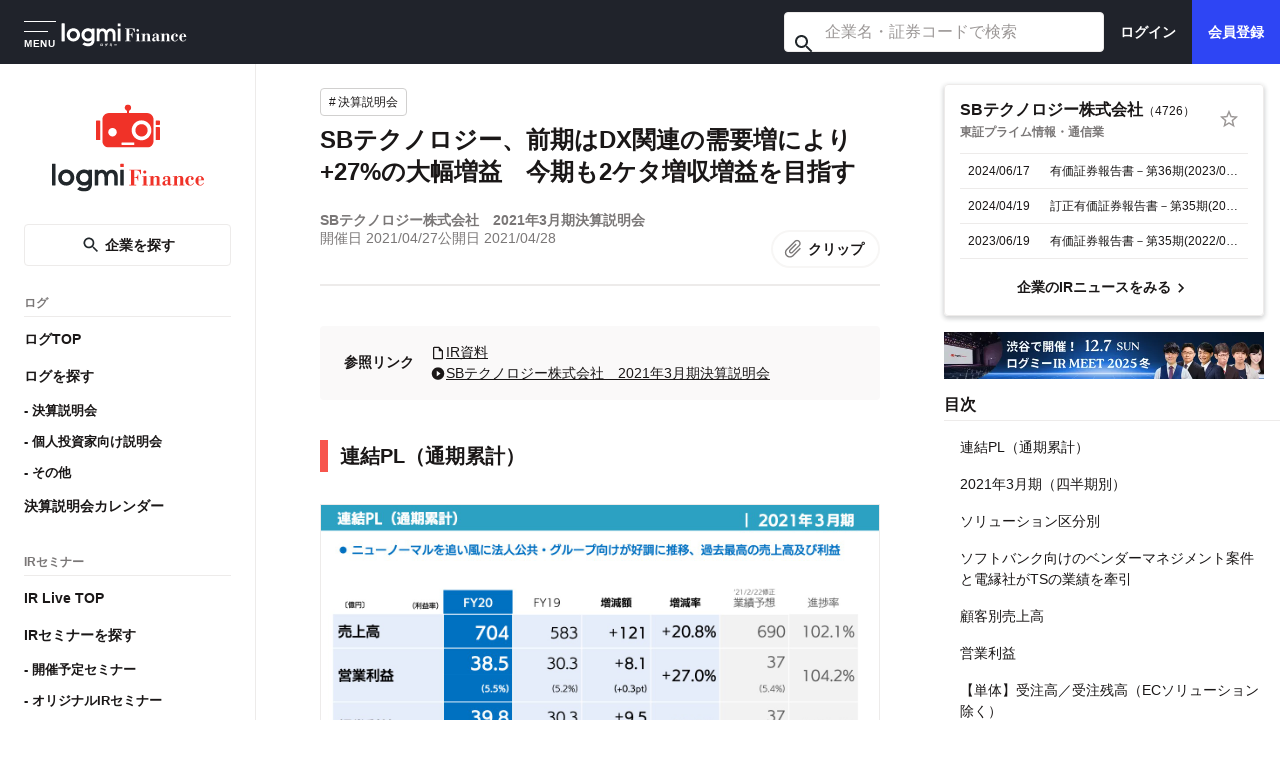

--- FILE ---
content_type: text/html; charset=utf-8
request_url: https://finance.logmi.jp/articles/376264
body_size: 26311
content:
<!DOCTYPE html><html lang="ja"><head><meta charSet="utf-8"/><meta name="viewport" content="width=device-width, initial-scale=1"/><link rel="preload" as="image" href="/next_assets/logo_logmi_business_text_white.svg" fetchPriority="high"/><link rel="preload" as="image" href="/next_assets/logo_verticle.svg" fetchPriority="high"/><link rel="stylesheet" href="/_next/static/css/78892a1d857ebfc0.css" data-precedence="next"/><link rel="stylesheet" href="/_next/static/css/5626ef3543d6e0e5.css" data-precedence="next"/><link rel="stylesheet" href="/_next/static/css/fd9cb8258983c751.css" data-precedence="next"/><link rel="stylesheet" href="/_next/static/css/2cdd262e426b820d.css" data-precedence="next"/><link rel="stylesheet" href="/_next/static/css/3dcbe7f825d441d1.css" data-precedence="next"/><link rel="stylesheet" href="/_next/static/css/7690605758cb63e1.css" data-precedence="next"/><link rel="stylesheet" href="/_next/static/css/bbd973038b3b412d.css" data-precedence="next"/><link rel="stylesheet" href="/_next/static/css/c27b24c379b0c656.css" data-precedence="next"/><link rel="stylesheet" href="/_next/static/css/86bccc49887a97bd.css" data-precedence="next"/><link rel="preload" as="script" fetchPriority="low" href="/_next/static/chunks/webpack-7eedad2ee88b5ecd.js"/><script src="/_next/static/chunks/789f3e74-adb629441a937c47.js" async=""></script><script src="/_next/static/chunks/1055-0070b1696dc54063.js" async=""></script><script src="/_next/static/chunks/main-app-0f41540e333c7959.js" async=""></script><script src="/_next/static/chunks/4609-ba26bebf14b99d7c.js" async=""></script><script src="/_next/static/chunks/7535-936066df895c7ce4.js" async=""></script><script src="/_next/static/chunks/9092-ecb2c095777900d1.js" async=""></script><script src="/_next/static/chunks/5467-9f7341ffb3a7ae30.js" async=""></script><script src="/_next/static/chunks/4924-20ab8da15f7bed8c.js" async=""></script><script src="/_next/static/chunks/7877-16a49b0ad0fe032b.js" async=""></script><script src="/_next/static/chunks/792-a6096bf5af8d701e.js" async=""></script><script src="/_next/static/chunks/app/layout-91da5f2dccdb8b21.js" async=""></script><script src="/_next/static/chunks/8873-000bb4f5e849729d.js" async=""></script><script src="/_next/static/chunks/1569-b472825bd44d6014.js" async=""></script><script src="/_next/static/chunks/3025-7f6014e327795e26.js" async=""></script><script src="/_next/static/chunks/5762-0cacaed61e4a2f58.js" async=""></script><script src="/_next/static/chunks/3167-6282a4d3ea850a31.js" async=""></script><script src="/_next/static/chunks/375-697e8016b36aa427.js" async=""></script><script src="/_next/static/chunks/4692-3e00998dede09eb0.js" async=""></script><script src="/_next/static/chunks/app/page-2ce8bd0aee307879.js" async=""></script><script src="/_next/static/chunks/4288-5e5336604716cbb3.js" async=""></script><script src="/_next/static/chunks/1446-5b2bc5248f4de1ad.js" async=""></script><script src="/_next/static/chunks/app/articles/%5Bid%5D/page-447c827f67f372e1.js" async=""></script><script src="/_next/static/chunks/app/error-2b81581be59730ac.js" async=""></script><script src="/_next/static/chunks/app/not-found-ced48b8cd1958976.js" async=""></script><script src="/_next/static/chunks/app/global-error-a15ddafd3dc45c91.js" async=""></script><link rel="preload" href="https://www.googletagmanager.com/gtag/js?id=G-SH9Q8WPWNP" as="script"/><link rel="preload" href="https://www.googletagmanager.com/gtm.js?id=GTM-53MNTLX" as="script"/><title>SBテクノロジー/前期はDX関連の需要増により+27%の大幅増益 - ログミーファイナンス</title><meta name="description" content="2021年4月27日に行われた、SBテクノロジー株式会社2021年3月期決算説明会の内容を書き起こしでお伝えします。"/><meta name="format-detection" content="telephone=no"/><meta name="msapplication-tap-highlight" content="no"/><meta name="google-site-verification" content="WAMWwp7i8oXly-1R9qxbaVLtflXp4zoxAF8oLLnnqj4"/><meta name="apple-mobile-web-app-title" content="ログミーファイナンス"/><link rel="alternate" type="application/rss+xml" href="/feed/public-finance.xml"/><meta property="og:title" content="SBテクノロジー/前期はDX関連の需要増により+27%の大幅増益"/><meta property="og:description" content="2021年4月27日に行われた、SBテクノロジー株式会社2021年3月期決算説明会の内容を書き起こしでお伝えします。"/><meta property="og:url" content="https://finance.logmi.jp/articles/376264"/><meta property="og:site_name" content="ログミーファイナンス"/><meta property="og:locale" content="ja_JP"/><meta property="og:image" content="https://img.logmi.jp/article_images/VT2bsq3PmCRgvX7zARLVv9.jpg"/><meta property="og:type" content="article"/><meta name="twitter:card" content="summary_large_image"/><meta name="twitter:title" content="SBテクノロジー/前期はDX関連の需要増により+27%の大幅増益"/><meta name="twitter:description" content="2021年4月27日に行われた、SBテクノロジー株式会社2021年3月期決算説明会の内容を書き起こしでお伝えします。"/><meta name="twitter:image" content="https://img.logmi.jp/article_images/VT2bsq3PmCRgvX7zARLVv9.jpg"/><link rel="icon" href="/favicon.ico" type="image/x-icon" sizes="16x16"/><script src="/_next/static/chunks/polyfills-78c92fac7aa8fdd8.js" noModule=""></script></head><body><header class="Header_header__pLWYI"><div class="Header_pc__zAyOA false" data-testid="header-desktop"><div class="Header_branding__0KVQZ"><button type="button" class="HeaderMenuButton_menu_button__4K8Lq" data-testid="header-menu-button" aria-label="メニューを開く" aria-expanded="false" aria-controls="mega-menu" data-is-open="false"><span class="HeaderMenuButton_menu_indicator__hTGSi"><span class="HeaderMenuButton_menu_bar__eoH4B"></span><span class="HeaderMenuButton_menu_bar__eoH4B HeaderMenuButton_menu_bar_short__hv4h9"></span><span class="HeaderMenuButton_menu_label__7ses5">MENU</span></span></button><a class="Header_logo__95PbF" href="/"><img alt="logmi Finance" loading="lazy" width="136" height="40" decoding="async" data-nimg="1" style="color:transparent" src="/next_assets/logo_logmi_finance_mono_header_white_pc.svg"/></a></div><div class="HeaderRightContainer_desktop__Nplnp"><div class="HeaderRightContainer_search_form___RHuz"><div class="CompanySearchForm_search__s8SG3" data-has-search-button="false" data-testid="company-search-form"><span class="CompanySearchForm_outer__MdP4W"><input type="text" placeholder="企業名・証券コードで検索" class="CompanySearchForm_input__9rM_V" value=""/></span></div></div><div class="HeaderRightContainer_desktop_actions__UOov2"><div class="HeaderRightContainer_desktop_auth_buttons__ou_cM"><a class="HeaderRightContainer_desktop_auth_button__RfAEu HeaderRightContainer_desktop_login__x1r2F" href="/signin">ログイン</a><a class="HeaderRightContainer_desktop_auth_button__RfAEu HeaderRightContainer_desktop_signup__2jpMM" href="/signup">会員登録</a></div></div></div></div><div class="Header_sp__QGjWa false" data-testid="header-mobile"><div class="Header_left_container__GuYKU"><button type="button" class="HeaderMenuButton_menu_button__4K8Lq" data-testid="header-menu-button" aria-label="メニューを開く" aria-expanded="false" aria-controls="mega-menu" data-is-open="false"><span class="HeaderMenuButton_menu_indicator__hTGSi"><span class="HeaderMenuButton_menu_bar__eoH4B"></span><span class="HeaderMenuButton_menu_bar__eoH4B HeaderMenuButton_menu_bar_short__hv4h9"></span><span class="HeaderMenuButton_menu_label__7ses5">MENU</span></span></button><a class="Header_logo__95PbF" href="/"><img alt="logmi Finance" loading="lazy" width="95" height="28" decoding="async" data-nimg="1" style="color:transparent" src="/next_assets/logo_logmi_finance_mono_header_white_sp.svg"/></a></div><div class="HeaderRightContainer_mobile__JC7Oz HeaderRightContainer_mobile_logout__ZRes1"><a href="/companies" class="HeaderRightContainer_mobile_block__oKSRI HeaderRightContainer_mobile_search__yFi8E" aria-label="企業検索"><img alt="" aria-hidden="true" loading="lazy" width="24" height="24" decoding="async" data-nimg="1" style="color:transparent" src="/next_assets/icon_search_white.svg"/></a><a class="HeaderRightContainer_mobile_block__oKSRI HeaderRightContainer_mobile_login_block__fcHT8" href="/signin">ログイン</a><a class="HeaderRightContainer_mobile_block__oKSRI HeaderRightContainer_mobile_signup_block__8bfzt" href="/signup">会員登録</a></div></div></header><div id="mega-menu" class="MegaMenu_mega_menu__frIIp" data-is-open="false" aria-hidden="true" aria-label="グローバルナビゲーション" role="dialog"><div class="MegaMenu_surface__Anhml"><button type="button" class="MegaMenu_close_button__E9ijZ" aria-label="メニューを閉じる"><span class="MegaMenu_close_icon__STlre" aria-hidden="true"><img alt="" loading="lazy" width="40" height="40" decoding="async" data-nimg="1" style="color:transparent" src="/next_assets/icon_megamenu_close_white.svg"/><img alt="" loading="lazy" width="40" height="40" decoding="async" data-nimg="1" class="MegaMenu_close_icon_hover__Dk_Nx" style="color:transparent" src="/next_assets/icon_megamenu_close_hover.svg"/></span></button><div class="MegaMenu_content__CwZRN"><a href="/" class="MegaMenu_logo_wrapper__9dbN1"><img alt="logmi Finance" loading="lazy" width="190" height="56" decoding="async" data-nimg="1" class="MegaMenu_logo_image__wW4BQ" style="color:transparent" src="/next_assets/logo_logmi_finance_mono_pc.svg"/></a><div class="MegaMenu_columns__yzOnt"><div class="MegaMenu_column__CMNYF undefined"><div class="MegaMenu_section__bOo_e"><a href="/log_top" class="MegaMenu_menu_link__7vY_a"><span>ログ TOP</span></a><div class="MegaMenu_link_group___EBpU MegaMenu_link_group_indicator__imnF9"><a href="/search?tags=%E6%B1%BA%E7%AE%97%E8%AA%AC%E6%98%8E%E4%BC%9A" class="MegaMenu_menu_link__7vY_a"><span class="MegaMenu_link_indicator__pqxxM" aria-hidden="true"></span><span>決算説明会</span></a><a href="/search?tags=%E5%80%8B%E4%BA%BA%E6%8A%95%E8%B3%87%E5%AE%B6%E5%90%91%E3%81%91%E8%AA%AC%E6%98%8E%E4%BC%9A" class="MegaMenu_menu_link__7vY_a"><span class="MegaMenu_link_indicator__pqxxM" aria-hidden="true"></span><span>個人投資家向け説明会</span></a><a href="/search?tags=%E4%B8%8A%E5%A0%B4%E8%A8%98%E8%80%85%E4%BC%9A%E8%A6%8B" class="MegaMenu_menu_link__7vY_a"><span class="MegaMenu_link_indicator__pqxxM" aria-hidden="true"></span><span>IPO（新規上場）</span></a><a href="/search?tags=%E3%81%9D%E3%81%AE%E4%BB%96IR%E3%82%A4%E3%83%99%E3%83%B3%E3%83%88" class="MegaMenu_menu_link__7vY_a"><span class="MegaMenu_link_indicator__pqxxM" aria-hidden="true"></span><span>その他IRイベント</span></a></div></div><div class="MegaMenu_section__bOo_e"><a href="/search?tags=%E6%8A%95%E8%B3%87%E3%83%8E%E3%82%A6%E3%83%8F%E3%82%A6%EF%BC%8F%E3%83%9E%E3%83%8D%E3%83%BC%E3%83%AA%E3%83%86%E3%83%A9%E3%82%B7%E3%83%BC%2C%E3%82%AA%E3%83%AA%E3%82%B8%E3%83%8A%E3%83%AB%E3%82%B3%E3%83%B3%E3%83%86%E3%83%B3%E3%83%84" class="MegaMenu_menu_link__7vY_a"><span>投資を学ぶ</span></a></div><div class="MegaMenu_section__bOo_e"><a href="/log_calendars" class="MegaMenu_menu_link__7vY_a"><span>決算説明会カレンダー</span></a></div></div><div class="MegaMenu_column__CMNYF undefined"><div class="MegaMenu_section__bOo_e"><a href="/ir_live" class="MegaMenu_menu_link__7vY_a"><span>IR Live TOP</span></a><div class="MegaMenu_link_group___EBpU MegaMenu_link_group_indicator__imnF9"><a href="/ir_live/search?statuses%5B0%5D=onair&amp;statuses%5B1%5D=scheduled" class="MegaMenu_menu_link__7vY_a"><span class="MegaMenu_link_indicator__pqxxM" aria-hidden="true"></span><span>開催予定セミナー</span></a><a href="/ir_live/search?statuses%5B0%5D=onair&amp;statuses%5B1%5D=scheduled&amp;types%5B0%5D=original" class="MegaMenu_menu_link__7vY_a"><span class="MegaMenu_link_indicator__pqxxM" aria-hidden="true"></span><span>オリジナルセミナー</span></a><a href="/ir_live/search?statuses%5B0%5D=archived" class="MegaMenu_menu_link__7vY_a"><span class="MegaMenu_link_indicator__pqxxM" aria-hidden="true"></span><span>アーカイブ</span></a></div></div></div></div><div class="MegaMenu_footer_links__2lJOS"><a href="https://logmi.co.jp/service/finance/" class="MegaMenu_menu_link__7vY_a" target="_blank" rel="noreferrer"><span>法人の方はこちら</span></a><a href="/terms" class="MegaMenu_menu_link__7vY_a"><span>利用規約</span></a><a href="/privacy_policy" class="MegaMenu_menu_link__7vY_a"><span>プライバシーポリシー</span></a><a href="https://logmi.co.jp/contact/" class="MegaMenu_menu_link__7vY_a" target="_blank" rel="noreferrer"><span>お問い合わせ</span></a><a href="https://logmi.co.jp/recruit/" class="MegaMenu_menu_link__7vY_a" target="_blank" rel="noreferrer"><span>採用情報</span></a><a href="https://logmi.co.jp/" class="MegaMenu_menu_link__7vY_a" target="_blank" rel="noreferrer"><span>運営会社</span></a></div></div></div></div><div class="main-container"><div class="articles_page_container__AIaj0"><main class="articles_main__VDKt9"><div class="SideNav_nav_wrapper__wS1Fi nav__wrapper" data-is-show="false"><nav class="SideNav_nav__kp1FB"><div class="SideNav_inner__6lX81"><a href="/" class="SideNav_logo__lOdJC"><img alt="logmi finance" fetchPriority="high" width="208" height="88" decoding="async" data-nimg="1" style="color:transparent" src="/next_assets/logo_verticle.svg"/></a><div class="SideNav_nav_button__Bdbym"><a class="Button_button__znY7u" data-variant="outlined" data-color="secondary" data-size="default" data-fixed-width="false" data-round="false" href="/companies"><img alt="" loading="lazy" width="20" height="20" decoding="async" data-nimg="1" class="SideNav_nav_button_icon__v8uQs" style="color:transparent" src="/next_assets/icon_search.svg"/>企業を探す</a></div><p class="SideNav_nav_title__edIGA">ログ</p><ul class="SideNav_nav_list__v4DiQ"><li><a href="/log_top" class="SideNav_nav_list_item__YpgqU">ログTOP</a></li><li><a href="/search" class="SideNav_nav_list_item__YpgqU">ログを探す</a><ul class="SideNav_nav_list_child__GoazN"><li><a href="/search?tags=決算説明会" class="SideNav_nav_list_item__YpgqU">決算説明会</a></li><li><a href="/search?tags=個人投資家向け説明会" class="SideNav_nav_list_item__YpgqU">個人投資家向け説明会</a></li><li><a href="/search?tags=株主総会%2Cその他" class="SideNav_nav_list_item__YpgqU">その他</a></li></ul></li><li><a href="/log_calendars" class="SideNav_nav_list_item__YpgqU">決算説明会カレンダー</a></li></ul><p class="SideNav_nav_title__edIGA">IRセミナー</p><ul class="SideNav_nav_list__v4DiQ"><li><a href="/ir_live" class="SideNav_nav_list_item__YpgqU">IR Live TOP</a></li><li><a href="/ir_live/search" class="SideNav_nav_list_item__YpgqU">IRセミナーを探す</a><ul class="SideNav_nav_list_child__GoazN"><li><a href="/ir_live/search?statuses%5B0%5D=onair&amp;statuses%5B1%5D=scheduled" class="SideNav_nav_list_item__YpgqU">開催予定セミナー</a></li><li><a href="/ir_live/search?statuses%5B0%5D=onair&amp;statuses%5B1%5D=scheduled&amp;types%5B0%5D=original" class="SideNav_nav_list_item__YpgqU">オリジナルIRセミナー</a></li><li><a href="/ir_live/search?statuses%5B0%5D=archived" class="SideNav_nav_list_item__YpgqU">アーカイブ</a></li></ul></li></ul></div></nav><div class="SideNav_backdrop__zh3yu"></div></div><div class="articles_main_container__yjdFP"><div class="articles_main_content_wrapper__vTkMn"><div class="articles_main_content__Bp4aq" data-show-float-menu="true"><div class="floatMenu_float_menu__eh8dS" data-visible="false"><div class="TableOfContentsSP_container__T07HU"><div><button class="TableOfContentsSP_headerButton__Fmi9Z" aria-expanded="false" aria-controls="table-of-contents-list"><div><span class="TableOfContentsSP_index__BN3Y2"><span class="TableOfContentsSP_indexNumber__a3G5S">0</span> /<!-- -->19</span><span class="TableOfContentsSP_headerTitle__M9K9G">連結PL（通期累計）</span></div><span class="TableOfContentsSP_chevron__zy45m TableOfContentsSP_close__SAqWb"><img alt="arrow" loading="lazy" width="20" height="20" decoding="async" data-nimg="1" style="color:transparent" src="/next_assets/icon_arrow_gray.svg"/></span></button></div><div class="TableOfContentsSP_contentInner__rcBSL TableOfContentsSP_close__SAqWb"></div><div id="table-of-contents-list" role="region" aria-label="目次"><ul class="TableOfContentsSP_list__xFhVS TableOfContentsSP_close__SAqWb" role="list"><li class="TableOfContentsSP_item__b0TRr"><a class="TableOfContentsSP_link__quCSd " href="#s1"><span class="TableOfContentsSP_index__BN3Y2">1</span><span>連結PL（通期累計）</span></a></li><li class="TableOfContentsSP_item__b0TRr"><a class="TableOfContentsSP_link__quCSd " href="#s2"><span class="TableOfContentsSP_index__BN3Y2">2</span><span>2021年3月期（四半期別）</span></a></li><li class="TableOfContentsSP_item__b0TRr"><a class="TableOfContentsSP_link__quCSd " href="#s3"><span class="TableOfContentsSP_index__BN3Y2">3</span><span>ソリューション区分別</span></a></li><li class="TableOfContentsSP_item__b0TRr"><a class="TableOfContentsSP_link__quCSd " href="#s4"><span class="TableOfContentsSP_index__BN3Y2">4</span><span>ソフトバンク向けのベンダーマネジメント案件と電縁社がTSの業績を牽引</span></a></li><li class="TableOfContentsSP_item__b0TRr"><a class="TableOfContentsSP_link__quCSd " href="#s5"><span class="TableOfContentsSP_index__BN3Y2">5</span><span>顧客別売上高</span></a></li><li class="TableOfContentsSP_item__b0TRr"><a class="TableOfContentsSP_link__quCSd " href="#s6"><span class="TableOfContentsSP_index__BN3Y2">6</span><span>営業利益</span></a></li><li class="TableOfContentsSP_item__b0TRr"><a class="TableOfContentsSP_link__quCSd " href="#s7"><span class="TableOfContentsSP_index__BN3Y2">7</span><span>【単体】受注高／受注残高（ECソリューション除く）</span></a></li><li class="TableOfContentsSP_item__b0TRr"><a class="TableOfContentsSP_link__quCSd " href="#s8"><span class="TableOfContentsSP_index__BN3Y2">8</span><span>SBTが目指している方向</span></a></li><li class="TableOfContentsSP_item__b0TRr"><a class="TableOfContentsSP_link__quCSd " href="#s9"><span class="TableOfContentsSP_index__BN3Y2">9</span><span>「サービスプロバイダーへの進化」注力事項</span></a></li><li class="TableOfContentsSP_item__b0TRr"><a class="TableOfContentsSP_link__quCSd " href="#s10"><span class="TableOfContentsSP_index__BN3Y2">10</span><span>SBグループシナジーによるレバレッジ（サービス販売の強化）</span></a></li><li class="TableOfContentsSP_item__b0TRr"><a class="TableOfContentsSP_link__quCSd " href="#s11"><span class="TableOfContentsSP_index__BN3Y2">11</span><span>自治体向けのサービス提供にむけて（次期を見据えたサービス開発）</span></a></li><li class="TableOfContentsSP_item__b0TRr"><a class="TableOfContentsSP_link__quCSd " href="#s12"><span class="TableOfContentsSP_index__BN3Y2">12</span><span>「コンサルティング＆ビジネスITの創出」注力事項</span></a></li><li class="TableOfContentsSP_item__b0TRr"><a class="TableOfContentsSP_link__quCSd " href="#s13"><span class="TableOfContentsSP_index__BN3Y2">13</span><span>Con-Bridge のシェア獲得と外部連携の強化</span></a></li><li class="TableOfContentsSP_item__b0TRr"><a class="TableOfContentsSP_link__quCSd " href="#s14"><span class="TableOfContentsSP_index__BN3Y2">14</span><span>デジタルガバメントの実現に向けて（1／2　紙→デジタル）</span></a></li><li class="TableOfContentsSP_item__b0TRr"><a class="TableOfContentsSP_link__quCSd " href="#s15"><span class="TableOfContentsSP_index__BN3Y2">15</span><span>デジタルガバメントの実現に向けて（2／2　地図の共通化）</span></a></li><li class="TableOfContentsSP_item__b0TRr"><a class="TableOfContentsSP_link__quCSd " href="#s16"><span class="TableOfContentsSP_index__BN3Y2">16</span><span>株主還元</span></a></li><li class="TableOfContentsSP_item__b0TRr"><a class="TableOfContentsSP_link__quCSd " href="#s17"><span class="TableOfContentsSP_index__BN3Y2">17</span><span>収益認識に関する会計基準適用の影響について</span></a></li><li class="TableOfContentsSP_item__b0TRr"><a class="TableOfContentsSP_link__quCSd " href="#s18"><span class="TableOfContentsSP_index__BN3Y2">18</span><span>業績予測（収益認識に関する会計基準を適用）</span></a></li><li class="TableOfContentsSP_item__b0TRr"><a class="TableOfContentsSP_link__quCSd " href="#s19"><span class="TableOfContentsSP_index__BN3Y2">19</span><span>FY21 経営指標</span></a></li></ul></div></div></div><div class="articles_main_content_container__Cdi2l"><div class="articles_article_body_container__F_PFS"><div class="articles_article_info_container__g5N8V"><div class="articles_tags__1vZ_v"><a class="Tag_tag__2q6OS" data-color="default" data-clickable="true" href="https://finance.logmi.jp/search?tags=%E6%B1%BA%E7%AE%97%E8%AA%AC%E6%98%8E%E4%BC%9A"><span>#</span><span class="Tag_name__mI56Z">決算説明会</span></a></div><h1 class="articles_title__NzIy0">SBテクノロジー、前期はDX関連の需要増により+27%の大幅増益　今期も2ケタ増収増益を目指す</h1><div class="articles_footer__H6UlN"><p class="articles_log_name__h5i6X">SBテクノロジー株式会社　2021年3月期決算説明会</p><div class="articles_dates_container__XzQ_C"><div class="articles_dates__JU5Xx"><time dateTime="2021-04-27">開催日 <!-- -->2021/04/27</time><time dateTime="2021-04-28">公開日 <!-- -->2021/04/28</time></div><button type="button" class="IconButton_iconTextButton__AAGoH IconButton_secondary__LR5Rz clipbutton_clip_button__F0C1g"><span class="IconButton_icon__aXugh"><img alt="clip" loading="lazy" width="22" height="22" decoding="async" data-nimg="1" style="color:transparent" src="/next_assets/icon_clip_gray.svg"/></span><span class="IconButton_text__6jvJG">クリップ</span></button></div></div></div><div class="articles_company_card_sp_container__Qjnat"><div class="CompanyCard_companyCard__RUN1b"><div class="CompanyCard_companyCard_container__2yG7b"><div class="CompanyCard_companyCard__companyInfo__u7ENE"><a class="CompanyCard_companyCard__companyInfo_name__cayxi" href="/companies/172?active_tab=disclosure" data-gtm-id="gtm-article-companyCard-link">SBテクノロジー株式会社</a><span class="CompanyCard_companyCard__companyInfo_stockCode__QcIa8">（<!-- -->4726<!-- -->）</span><div class="CompanyCard_companyCard__companyInfo_market_container__bNqtS"><p class="CompanyCard_companyCard__companyInfo_market__B6Kw_">東証プライム</p><p class="CompanyCard_companyCard__companyInfo_industry__IaXh7">情報・通信業</p></div></div><button type="button" class="IconButton_iconTextButton__AAGoH IconButton_primary___9zeZ"><span class="IconButton_icon__aXugh"><img alt="star" loading="lazy" width="22" height="22" decoding="async" data-nimg="1" style="color:transparent" src="/next_assets/icon_star_outline_red.svg"/></span><span class="IconButton_text__6jvJG">フォロー</span></button></div></div></div><div class="referenceContent_reference_container___q_gR"><div class="referenceContent_reference_title_container__jL966"><div class="referenceContent_reference_title__cHsVx">参照リンク</div></div><div class="referenceContent_reference_content__lKlPh"><div class="referenceContent_reference_content_item__vplLL"><img alt="資料" loading="lazy" width="16" height="16" decoding="async" data-nimg="1" style="color:transparent" src="/next_assets/icon_material.svg"/><a class="referenceContent_reference_content_item_title__MLvqK" href="https://www.softbanktech.co.jp/-/media/SMC/corp/ir/library/financial-reports/pdf/4726_ep202103_4q.pdf?la=ja-JP&amp;rev=34b7092ae247444687c23c8f4189f572" target="_blank" rel="noopener noreferrer">IR資料</a></div><div class="referenceContent_reference_content_item__vplLL"><img alt="動画" loading="lazy" width="16" height="16" decoding="async" data-nimg="1" style="color:transparent" src="/next_assets/icon_video.svg"/><a class="referenceContent_reference_content_item_title__MLvqK" href="https://youtu.be/fIAhIkpMgko" target="_blank" rel="noopener noreferrer">SBテクノロジー株式会社　2021年3月期決算説明会</a></div></div></div><div data-article-content="true" data-test-image-count="0"><div class="articles_article_body__YcIvp" id="article_body"><section id="s1" class="articles_section__J07y7" data-article-section-index="0"><h2 class="article-heading"><a class="article-heading__target" href="#s1"></a>連結PL（通期累計）</h2>
<p><img src="https://img.logmi.jp/article_images/NM6a29fVqRsczMBgAA6n18.jpg" width="1280" height="720" text-source="https://img.logmi.jp/article_images/NM6a29fVqRsczMBgAA6n18.html"loading="lazy"></p>
<p><strong>阿多親市氏</strong>：みなさま、こんにちは。SBテクノロジー株式会社代表取締役の阿多親市でございます。本日はお忙しい中、弊社の決算説明会にご参加いただきまして誠にありがとうございます。この度の決算では、いろいろな角度から分析を加えたデータが70ページほどありますが、私からは業績の概況ならびに中期計画の進捗状況についてご説明します。</p>
<p>まず、業績の概況です。ご覧のとおり、売上高は704億円、営業利益は38.5億円、経常利益は39.8億円、当期純利益は24.2億円です。本年2月22日に業績予想の上方修正を行いましたが、それを上回ったかたちでの決算となりました。</p></section><section id="s2" class="articles_section__J07y7" data-article-section-index="1"><h2 class="article-heading"><a class="article-heading__target" href="#s2"></a>2021年3月期（四半期別）</h2>
<p><img src="https://img.logmi.jp/article_images/2hLWhaQajfyn1mUopbtYJh.jpg" width="1280" height="720" text-source="https://img.logmi.jp/article_images/2hLWhaQajfyn1mUopbtYJh.html"loading="lazy"></p>
<p>四半期別の推移についてご説明します。全体としては、コロナ禍の中、ニューノーマル対応の需要増ということで、DX推進およびクラウドやゼロトラストセキュリティ案件が堅調に推移しました。</p>
<p>次にベンダーマネジメント案件です。ベンダーマネジメント案件とは、今までソフトバンク株式会社が直接契約していたITのベンダーを数十社を、当社がマネジメントを取りまとめることで標準化を推進し、プロジェクトおよび品質の向上といった付加価値を提供するものです。2019年度の第3四半期から開始しており、前期もそれが継続的に続き、カバーエリアもどんどん広がっています。スライドに「上期の増収増益」と記載していますが、上期ならびに下期において増収増益となった要因の1つです。</p>
<p>あわせて、7月に株式会社電縁を買収しました。これにより、第2四半期での増収効果が出ています。</p>
<p>また、農水省向け電子申請基盤案件を2019年度の第4四半期から売上計上していますが、前期は第1四半期から第3四半期に増収効果がありました。</p>
<p>スライド右側の営業利益をご覧ください。第4四半期は前年に比べて大きく伸長していますが、2019年度の第4四半期に電子申請基盤に向けた先行投資を行いましたので、今年はその反動もあり、第4四半期は前年同期比で営業利益の大きな伸長となりました。</p></section><section id="s3" class="articles_section__J07y7" data-article-section-index="2"><h2 class="article-heading"><a class="article-heading__target" href="#s3"></a>ソリューション区分別</h2>
<p><img src="https://img.logmi.jp/article_images/Bi1FzBtHSE43k8KGzgs8PU.jpg" width="1280" height="720" text-source="https://img.logmi.jp/article_images/Bi1FzBtHSE43k8KGzgs8PU.html"loading="lazy"></p>
<p>次にソリューション区分別です。スライドの左のグラフが売上高、右に限界利益を表示していますが、一番上の青いエリアは、当社がビジネスITと呼んでいるものです。特に、ITでお客さまの事業に直接貢献していくエリアであるとご理解いただければと思います。</p>
<p>そのビジネスITの売上高は46億円から63億円に伸びています。ソフトバンクの事業部門向けのクラウド開発等が拡大したことや、厚生労働省の日本版O-NETの運用あるいはIoTの基盤開発により増収となりました。</p>
<p>グラフの緑色の部分はコーポレートITです。従来の会社のいろいろな情報システム部門が携わっている、会社全体におけるコミュニケーションインフラ、あるいはセキュリティの問題、ERP（基幹系情報システム）の問題などを担当している部分です。</p>
<p>ここについては、ソフトバンクのグループ企業で、基幹システムのクラウド移行を2018年、2019年と実施し、162億円という中において10パーセント程度の売上を占めていたのですが、2019年度にピークを迎え、2020年度には運用フェーズに移行しています。そのような大きな変化がありましたが176億円まで伸長しました。見た目的には10数億円ですが、体感的にはもう20パーセントくらい伸びているイメージです。ビジネスITとコーポレートITの2つのエリアを大きく伸ばしていきたいと考えています。</p>
<p>テクニカルソリューションの部分は、先ほどお伝えしたベンダーマネジメント案件と電縁社の連結によって、153億円から244億円と大幅に伸長しました。限界利益においても、同様の内容によりそれぞれ伸びてきました。</p>
<p>ピンク色のECは全体としては概ね堅調であり、横ばいの状況です。</p></section><section id="s4" class="articles_section__J07y7" data-article-section-index="3"><h2 class="article-heading"><a class="article-heading__target" href="#s4"></a>ソフトバンク向けのベンダーマネジメント案件と電縁社がTSの業績を牽引</h2>
<p><img src="https://img.logmi.jp/article_images/LDs2PJzybLPrZrEruTui5T.jpg" width="1280" height="720" text-source="https://img.logmi.jp/article_images/LDs2PJzybLPrZrEruTui5T.html"loading="lazy"></p>
<p>ソフトバンク向けのベンダーマネジメント案件と電縁社の件についてご説明を加えます。SBテクノロジーは、従来からソフトバンク株式会社のいろいろな部署とお付き合いがありますが、スライドでは、お付き合いのある部署をまとめてA部署、B部署と指し示しています。</p>
<p>そして、今までお付き合いがなかった部署も含めて直接サポートしていたベンダー数十社をとりまとめた上で、ぜひ仕事ならびに品質の標準化をしてもらいたいということで、2019年10月からベンダーマネジメント案件を開始しています。</p>
<p>今年もTS領域は継続的に成長し前年比で90億の増収となりました。またその裏ではクラウド構築支援の発展も見逃せない状況です。当社のクラウドの実績や、すでに新規部署に入っているいろいろなベンダーとの協力関係から、新規部署であるC部署にもクラウド開発支援が広がっています。</p>
<p>これらの発展のなかで、2020年7月から電縁社が当社の連結子会社となり、一緒に作業をしています。</p></section><section id="s5" class="articles_section__J07y7" data-article-section-index="4"><h2 class="article-heading"><a class="article-heading__target" href="#s5"></a>顧客別売上高</h2>
<p><img src="https://img.logmi.jp/article_images/9HhgtPhCoN2Wekzb4ug5Me.jpg" width="1280" height="720" text-source="https://img.logmi.jp/article_images/9HhgtPhCoN2Wekzb4ug5Me.html"loading="lazy"></p>
<p>顧客別売上高で見ると、大きく伸びているのは、グラフの青い部分とオレンジの部分です。</p>
<p>青い部分はSBグループの売上です。2019年度において、CITは49億円となっていますが、先ほどお伝えした基幹システムをクラウドに移したことで大きくなりました。2020年度においてはその十数億円の開発案件が終了したため、若干下がってはいますが、グループの中でクラウドのセキュリティ案件が大きく伸長しているため、43億円となっています。</p>
<p>BITのエリアは4億円だったものが18億円となり、大きく伸ばすことができました。もちろん、ベンダーマネジメント案件は119億円から183億円ということで、64億円伸びています。</p>
<p>スライドの右側の法人／公共をご覧ください。IoT基盤の開発等々のBITは堅調に推移しています。これはグループ外ですので、若干新型コロナウイルスの影響を受け、いろいろなものが後ろ倒しになってきたということもありますが、それでも43億円から46億円に伸ばしてきています。</p>
<p>CITのエリアは、クラウド運用、セキュリティが増大しています。この中で自社サービスも増大し、112億円から133億円に伸びています。</p>
<p>TS分野は電縁社の連結効果で伸びている部分です。また、クラウドに移行する前の既存のオンプレミスのシステムの運用、リニューアルがクラウドにつながる仕事として伸びているとご理解いただければと思います。</p></section><section id="s6" class="articles_section__J07y7" data-article-section-index="5"><h2 class="article-heading"><a class="article-heading__target" href="#s6"></a>営業利益</h2>
<p><img src="https://img.logmi.jp/article_images/F36txLw6grguoygDaR6iDo.jpg" width="1280" height="720" text-source="https://img.logmi.jp/article_images/F36txLw6grguoygDaR6iDo.html"loading="lazy"></p>
<p>営業利益のブリッジです。2019年度は30.3億円でしたが、売上の伸長に伴い、限界利益が34.7億円増加しました。前年比で260名増加していますので、固定費は25.5億円増加しています。</p>
<p>M＆A関連費用は株式会社電縁の取得に伴う費用です。また、のちほどご紹介しますが、先行投資として、研究開発や拠点の増加等が行われました。営業活動費については、コロナ禍のため出張などが大幅に削減できましたので、2億円のプラス効果がありました。結果として、38.5億円につながっています。</p></section><section id="s7" class="articles_section__J07y7" data-article-section-index="6"><h2 class="article-heading"><a class="article-heading__target" href="#s7"></a>【単体】受注高／受注残高（ECソリューション除く）</h2>
<p><img src="https://img.logmi.jp/article_images/MZ3EAuuHNmBLTBa674r6CZ.jpg" width="1280" height="720" text-source="https://img.logmi.jp/article_images/MZ3EAuuHNmBLTBa674r6CZ.html"loading="lazy"></p>
<p>受注高です。2019年度は通年で約350億円の受注でした。2020年度においては490億円ということで、約140億円増加しています。</p>
<p>主な増加要因には、前年に比べて、公共案件をこの3月に50億円ほどプラスで受注したことがあります。また、先ほどご説明したベンダーマネジメント案件が2019年度比で約40億円アップしています。</p>
<p>結果として、3月末の受注残高は240億円となり、2019年度を大きく上回る受注残高をもって2021年度に臨みます。以上、数字についてご案内しました。</p></section><section id="s8" class="articles_section__J07y7" data-article-section-index="7"><h2 class="article-heading"><a class="article-heading__target" href="#s8"></a>SBTが目指している方向</h2>
<p><img src="https://img.logmi.jp/article_images/EV8sN9W2csaSw9eEpHcNG.jpg" width="1280" height="720" text-source="https://img.logmi.jp/article_images/EV8sN9W2csaSw9eEpHcNG.html"loading="lazy"></p>
<p>ただ、大事なのは中期計画に向けてどのように進捗しているかです。こちらについて、ぜひご説明したいと思います。</p>
<p>当社はBtoBの会社ですので、お客さまの事業を通じて社会に貢献していきたいと考えています。過去の第1次・第2次中期計画においては、「技術を磨いていく」ことに注力してきました。</p>
<p>そのような中でお付き合いしたのは各社の情報システム部門です。情報システム部門とは長くお付き合いさせていただいている中、このDX時代に向けていろいろな変化が要求されていることを理解しました。</p>
<p>コミュニケーションインフラ、あるいはセキュリティに関係するものは、自分たちでIT資産を所有するのではなく利用するかたちにしていきたいということで、ここに向けてサービスが必要なのだろうということがわかり、大変勉強になりました。</p>
<p>また、長年のお付き合いの中で、一緒に仕事をさせていただいた情報システム部門の方の多くが、事業部で役立つ、競争に勝つITの利用の仕方を実現するために事業部門へ異動されました。既存業務の効率化やアウトソースによって時間を捻出し、事業部門と一緒にものを作り、サービスを開発していこうと考える方も数多くいます。これが、第1次中期計画・第2次中期計画で学んだことです。</p>
<p>このような動向に対して、まず我々は情報システム部門に対して、クラウドインテグレーターとして多くの会社のクラウド移行を行ってきました。あるいは、コミュニケーションインフラを作ってきました。あるいは、セキュリティの対応をさせていただきました。第3次中期計画においては、サービスプロバイダーとしてそれをサービスとしてお届けするかたちになっていこう、というのが1つ目です。</p>
<p>もう1つ目は、今までお世話になった情報システム部門の方々が事業部門に行くなかで、事業部門として必要なITの使い方、あるいはDXをどのように加速すべきかということについて、私たちはコンサルティングの力を付けてお客さまの課題を解決していこうと考えています。また、一緒に作れるものがあるのなら一緒にビジネスITを開発していこうと決心をして、この第3次中期経営計画を進めています。</p></section><section id="s9" class="articles_section__J07y7" data-article-section-index="8"><h2 class="article-heading"><a class="article-heading__target" href="#s9"></a>「サービスプロバイダーへの進化」注力事項</h2>
<p><img src="https://img.logmi.jp/article_images/LCYFQVemkr1g76XXYV39fF.jpg" width="1280" height="720" text-source="https://img.logmi.jp/article_images/LCYFQVemkr1g76XXYV39fF.html"loading="lazy"></p>
<p>「サービスプロバイダーへの進化」での注力事項です。今までSBテクノロジー1社でいろいろ取り組んできましたが、この中期計画の3年目では、グループ企業の注力商材を相互補完するサービスを一緒に拡販し、より積極的に広告販促活動を行い、次期を見据えたサービスの開発を実現していきたいと思います。</p>
<p>初年度のサービスのストック売上は僅か10億円でしたが、昨年度においては5割伸ばすことができ、15億円となりました。今年度においては倍増の30億円にしていきたいと考えています。</p></section><section id="s10" class="articles_section__J07y7" data-article-section-index="9"><h2 class="article-heading"><a class="article-heading__target" href="#s10"></a>SBグループシナジーによるレバレッジ（サービス販売の強化）</h2>
<p><img src="https://img.logmi.jp/article_images/M2Dkg8XkFYo9cZx89SWzcg.jpg" width="1280" height="720" text-source="https://img.logmi.jp/article_images/M2Dkg8XkFYo9cZx89SWzcg.html"loading="lazy"></p>
<p>SBグループのシナジーという意味においては、ソフトバンク株式会社、SB C＆S株式会社双方ともに強力な営業力とマーチャンダイジングの力があり、セキュリティ商材も数多くご契約しています。もちろん回線サービスもお持ちです。当社のソリューションである、「マネージドセキュリティサービス」や「ゼロトラストセキュリティ スターターパック」、マイクロソフト社の「Microsoft Teams」や当社の「clouXion（クラウジョン）」を利用したものと相まって、この数字を実現していきたいと考えています。</p></section><section id="s11" class="articles_section__J07y7" data-article-section-index="10"><h2 class="article-heading"><a class="article-heading__target" href="#s11"></a>自治体向けのサービス提供にむけて（次期を見据えたサービス開発）</h2>
<p><img src="https://img.logmi.jp/article_images/EisVG3QAjcNS3vje89aZza.jpg" width="1280" height="720" text-source="https://img.logmi.jp/article_images/EisVG3QAjcNS3vje89aZza.html"loading="lazy"></p>
<p>第3四半期の決算発表でもご説明しましたが、いよいよ本年度は自治体向けのセキュリティクラウドのリニューアルが本格的にはじまります。</p>
<p>47都道府県、20の政令指定都市それぞれの自治体の中のインターネット接続をセキュアなものにしていくということで、過去は総務省で予算を確保されました。そして2016年度の1年間で構築し、2017年度から2021年度までの計5年の運用をセキュアに行うように、という指示がありました。これが入札対応になっていました。</p>
<p>当社は、結果として4県の構築を行い、その後5年間の運用を行っています。現在5年目に入っているのですが、この運用で得られたいろいろなノウハウがあります。1つの県の下には30市町村があるのですが、基本的には、その県に窓口になってもらい、当社が対応します。</p>
<p>しかし、当初は121市町村からバラバラにお問い合わせいただいたり、対応依頼をいただいたりすることがありました。そのような結果、2017年度において、案件が取れ、構築も無事に行い、うまく運用していけると思った途端、大きな赤字を計上するという経験もしています。その中で真摯に向き合い、この5年目を迎えています。そして2022年度からは、5年間の運用期間が終了することもあり、いよいよリニューアルしていかなければいけません。</p>
<p>多くのセキュリティクラウドのシステムは、オンプレミスのシステムです。一部、クラウド上にあるサービスを使っているものもありますが、大半はオンプレミスのシステムであるというのが、2016年度における構築内容でした。</p>
<p>このままいくと、作るたびに5年間経って陳腐化したシステムをリニューアルするという、従来までのクラウドがない時代のコンピューティングに戻ってしまいます。そう考えた私たちは、これをサービス化できないかと考えました。すべてクラウド上に置き、都道府県あるいは政令指定都市のみなさまから利用料だけをいただくかたちにならないかと考え、2020年度からサービスの開発準備をしてきました。</p>
<p>総務省からガイドラインが出て、いくつもの要件が出る中、それをサービスの中に加えようと、最大公約数のサービスを準備している最中です。各県にご説明し、採用いただけるよう、現在鋭意活動しています。</p>
<p>また、47都道府県ならびに20の政令指定都市のうち、おそらく半分が来年度のリニューアル、残りの半分が1年延長されて2023年度のリニューアルになる状況であることも認識しています。そのタイミングに合わせてサービスをブラッシュアップしていくということです。</p>
<p>もちろん、個別開発のご要望にはお応えするつもりですが、このサービスで最低限必要なものも提供予定です。そして、中身をどんどんとブラッシュアップしていけるサービスにしていきたいと考えています。</p>
<p>従来、償却期間の関係からシステムの寿命は5年だと言われているのですが、5年経つとシステムの能力は10倍になっています。10倍のパワーで攻めてくる外部からの攻撃に対して、10分の1しかない力ではいつまでも守りきれるものではありません。よって、常に新しいセキュリティ対応ができるサービスというかたちで提供したいということで、ご提案している所存です。</p></section><section id="s12" class="articles_section__J07y7" data-article-section-index="11"><h2 class="article-heading"><a class="article-heading__target" href="#s12"></a>「コンサルティング＆ビジネスITの創出」注力事項</h2>
<p><img src="https://img.logmi.jp/article_images/Gv5VpbXFgqF85Nn9ge5sNn.jpg" width="1280" height="720" text-source="https://img.logmi.jp/article_images/Gv5VpbXFgqF85Nn9ge5sNn.html"loading="lazy"></p>
<p>次に、コンサルティング＆ビジネスITの創出です。DXを実現していくためには、何をしなければいけないのかということですが、他社との競争に勝つためにがんばってオリジナルなものを作っていかなければいけない競争領域と、他社と協調して作っていく協調領域があります。</p>
<p>私どもがお付き合いをさせていただいている建築業界、あるいはグローバルな製造業では、それぞれの企業を代表するCIOの方々が、会社の垣根を超えて「この業界はこのようなところが問題だ」「このようなところをうまくできないか」と課題意識を持っていますが、個別に開発して個別の流儀で動いているのが現状です。</p>
<p>そこに協調領域を見出し、サービス・利用料というかたちでご利用いただくものを作れば、きっと喜ばれます。お客さまから背中を押していただくこともあり、このようなところにサービスを作っていこうと考えています。</p>
<p>競争領域においては、もちろんどなたも競合会社にお話しすることはないと思いますが、協調領域において一緒に採用して取り組んでいこうという機運は上がっています。</p></section><section id="s13" class="articles_section__J07y7" data-article-section-index="12"><h2 class="article-heading"><a class="article-heading__target" href="#s13"></a>Con-Bridge のシェア獲得と外部連携の強化</h2>
<p><img src="https://img.logmi.jp/article_images/4ousJ5gDwMXjf3sNS9s1UT.jpg" width="1280" height="720" text-source="https://img.logmi.jp/article_images/4ousJ5gDwMXjf3sNS9s1UT.html"loading="lazy"></p>
<p>代表的な例としては、1月にお話しした「Con-Bridge」があります。「Constructionの橋」という意味です。</p>
<p>現在、いろいろな企業の協調領域である工事の現場で、ゼネコンがすべての設計図あるいは工程表をサーバーに入れています。電気工事、空調工事、衛生の工事など、いろいろな工事の方に必要な部分だけを見せます。そして、その必要な箇所だけ入館でき、実際に工事が終わったものは進捗表の中で「終了」にします。</p>
<p>このようなものを建設現場ごとに個別で作っていたのです。それぞれのゼネコンがバラバラに作っていたことについて、下流工程を担う電気や空調関連から、大変不便に感じているとお聞きしました。</p>
<p>そうした経緯から、「Con-Bridge」を提供することになりました。「Con-Bridge」は、統合ID管理ができ、ファイルの共有ができます。また、ファイルのストレージによって価格が変わります。さらに、一人ひとりをIDで管理するため入館者の期間や、中に入る時、ファイルを見る時やあるいはデータをセーブする時にはIDで管理すればよいのです。この第1四半期からトライアルを開始予定です。</p></section><section id="s14" class="articles_section__J07y7" data-article-section-index="13"><h2 class="article-heading"><a class="article-heading__target" href="#s14"></a>デジタルガバメントの実現に向けて（1／2　紙→デジタル）</h2>
<p><img src="https://img.logmi.jp/article_images/SLY5UVpPEMQpPpprXKL3aq.jpg" width="1280" height="720" text-source="https://img.logmi.jp/article_images/SLY5UVpPEMQpPpprXKL3aq.html"loading="lazy"></p>
<p>次に、デジタルガバメントの実現に向けてということについてご説明します。今回の受注が3月末に集中した要因の1つとして、2019年度の第4四半期から開始された、農林水産省の電子申請プロジェクトがあります。</p>
<p>いろいろな申請はいろいろな次の工程に向けて動いているわけですが、それが全部紙で行われています。この典型的なワークフローを5件、当社で開発しました。そして、農林水産省にある4,500件の申請のうち、職員のみなさまがわずか1年の間に1,000件お作りになり、当社が設計したワークフローに流れていくことができました。2021年度においても、これをもっと多く、もっと早く、もっと正確に作っていくという後続案件を実行していきます。</p>
<p>追加開発では、別のワークフローを作っていきます。また、1年間で1,000件お作りになられたわけですが、政府目標は9割を電子化するということですので、本年度も1,000件、2,000件と加速化していきます。それに対する運用保守も受注させていただいたところです。</p>
<p>こちらの大きな特徴としては、いくつかのワークフローをきちんと整理して作っていくことと、申請の中身をよく理解している農林水産省の職員自らが実装できる仕組みにしたことが、デジタルガバメントの実現に向けて重要なことだったと思います。今期も、おそらく1,000件を超えるワークフローに則った行政手続きがデジタル化されていくと思います。</p></section><section id="s15" class="articles_section__J07y7" data-article-section-index="14"><h2 class="article-heading"><a class="article-heading__target" href="#s15"></a>デジタルガバメントの実現に向けて（2／2　地図の共通化）</h2>
<p><img src="https://img.logmi.jp/article_images/NrHnPj4c4sXgiZ2G2eJKT9.jpg" width="1280" height="720" text-source="https://img.logmi.jp/article_images/NrHnPj4c4sXgiZ2G2eJKT9.html"loading="lazy"></p>
<p>デジタルガバメントの実現に向けて、もう1つご説明します。地図の共通化です。農林水産省は、山林・農地も含めて日本の国土の非常に大きな割合を管理しています。当社が2015年から担当している農地台帳には農地の地図があります。山林には林地の地図があります。また、数年前に開発された水田には水田の地図があります。</p>
<p>それぞれの地図がバラバラであり、それぞれのエリアに行っても地図システムが違う状態で管理されています。今回、「この地図を共通基盤として一本化しよう」というプロジェクトをお手伝いさせていただくことになりました。共通基盤の上にあるいろいろな個別のシステムは、いろいろな法律・条例に基づいた考え方を持っていますが、地図は1つです。このようなかたちで、地理情報の共通基盤の開発を当社で請け負うことになりました。</p>
<p>今までお話しした中にはいくつか濃い内容があると思うのですが、このような自治体あるいは公共向け、建設業、グローバル製造業に向けたビジネスについてご説明しました。</p></section><section id="s16" class="articles_section__J07y7" data-article-section-index="15"><h2 class="article-heading"><a class="article-heading__target" href="#s16"></a>株主還元</h2>
<p><img src="https://img.logmi.jp/article_images/UnUQokDUfwSZaFgvLhkSaP.jpg" width="1280" height="720" text-source="https://img.logmi.jp/article_images/UnUQokDUfwSZaFgvLhkSaP.html"loading="lazy"></p>
<p>株主還元、業績予測についてご説明します。前期の純利益は24.2億円を達成することができました。これも株主のみなさまのご理解とご支援によるところが大変大きいと思っています。</p>
<p>配当金については、6月の株主総会にて、期初配当予想の年間配当金30円から10円増やして40円にすることをお諮りするつもりです。ご承認いただけましたら、40円となり、配当性向は33.3パーセントとなります。</p>
<p>またこの第3次中期計画を立てるにあたり、問題だと思われていたROEも13パーセントを目標にしていましたが、前期は14パーセントを達成することができました。</p></section><section id="s17" class="articles_section__J07y7" data-article-section-index="16"><h2 class="article-heading"><a class="article-heading__target" href="#s17"></a>収益認識に関する会計基準適用の影響について</h2>
<p><img src="https://img.logmi.jp/article_images/SM5o5zELh6WobQzxSPJWTr.jpg" width="1280" height="720" text-source="https://img.logmi.jp/article_images/SM5o5zELh6WobQzxSPJWTr.html"loading="lazy"></p>
<p>2021年度から、収益認識に関する新会計基準が適用されます。2020年度は704億円が連結の売上高ですが、ECライセンスの販売を純額にする基準を適用すると、ECソリューションの売上から177億円が引かれます。したがって、2020年度における新会計基準の売上高は527億円になります。</p></section><section id="s18" class="articles_section__J07y7" data-article-section-index="17"><h2 class="article-heading"><a class="article-heading__target" href="#s18"></a>業績予測（収益認識に関する会計基準を適用）</h2>
<p><img src="https://img.logmi.jp/article_images/DmvJoQtw8qHwfb3g4Hu256.jpg" width="1280" height="720" text-source="https://img.logmi.jp/article_images/DmvJoQtw8qHwfb3g4Hu256.html"loading="lazy"></p>
<p>これをベースに、今期の売上高は590億円を目標とします。また営業利益については、第3次中期計画を発表した際に「年平均成長率を20パーセントで伸ばしていきます」とし、当時25億円だった営業利益を「3年間で43億円にする」と掲げました。前期が38.5億円ですので、伸び率が若干小さく見えるかもしれませんが、まずはこの目標を確実に成し遂げたいと思います。それ以下の指標はご覧のとおりです。</p></section><section id="s19" class="articles_section__J07y7" data-article-section-index="18"><h2 class="article-heading"><a class="article-heading__target" href="#s19"></a>FY21 経営指標</h2>
<p><img src="https://img.logmi.jp/article_images/V7VGt8royLFCP3SqARFXaj.jpg" width="1280" height="720" text-source="https://img.logmi.jp/article_images/V7VGt8royLFCP3SqARFXaj.html"loading="lazy"></p>
<p>あらためまして、今期の経営指標は、営業利益43億円、BIT＆CIT売上高構成比率50パーセント、ROE13パーセントです。これに向けてがんばってまいりますので、どうぞご支援のほどよろしくお願いいたします。ご清聴ありがとうございました。</p>
<div class="m-embedded-youtube">
  <iframe loading="lazy" class="m-embedded-youtube__frame" src="https://www.youtube.com/embed/fIAhIkpMgko?si=bnfsMb7m-ehOvfmC" title="YouTube video player" frameborder="0" allow="accelerometer; autoplay; clipboard-write; encrypted-media; gyroscope; picture-in-picture; web-share" referrerpolicy="strict-origin-when-cross-origin" allowfullscreen></iframe>
</div></section></div></div><div class="articles_share_buttons__hPGCL"><button type="button" class="IconButton_iconTextButton__AAGoH IconButton_secondary__LR5Rz clipbutton_clip_button__F0C1g"><span class="IconButton_icon__aXugh"><img alt="clip" loading="lazy" width="22" height="22" decoding="async" data-nimg="1" style="color:transparent" src="/next_assets/icon_clip_gray.svg"/></span><span class="IconButton_text__6jvJG">クリップ</span></button><div class="articles_sns_buttons__B3Izx"><a href="https://www.facebook.com/dialog/feed?app_id=511023588960035&amp;display=popup&amp;link=https%3A%2F%2Ffinance.logmi.jp%2Farticles%2F376264" target="_blank" rel="noopener noreferrer"><img alt="facebook" loading="lazy" width="20" height="20" decoding="async" data-nimg="1" class="SnsButton_sns_button__RKLw2" style="color:transparent" src="/next_assets/icon_facebook.svg"/></a><a href="https://twitter.com/intent/tweet?url=https%3A%2F%2Ffinance.logmi.jp%2Farticles%2F376264&amp;text=SB%E3%83%86%E3%82%AF%E3%83%8E%E3%83%AD%E3%82%B8%E3%83%BC%E3%80%81%E5%89%8D%E6%9C%9F%E3%81%AFDX%E9%96%A2%E9%80%A3%E3%81%AE%E9%9C%80%E8%A6%81%E5%A2%97%E3%81%AB%E3%82%88%E3%82%8A%2B27%25%E3%81%AE%E5%A4%A7%E5%B9%85%E5%A2%97%E7%9B%8A%E3%80%80%E4%BB%8A%E6%9C%9F%E3%82%822%E3%82%B1%E3%82%BF%E5%A2%97%E5%8F%8E%E5%A2%97%E7%9B%8A%E3%82%92%E7%9B%AE%E6%8C%87%E3%81%99&amp;via=logmi_finance" target="_blank" rel="noopener noreferrer"><img alt="x" loading="lazy" width="20" height="20" decoding="async" data-nimg="1" class="SnsButton_sns_button__RKLw2" style="color:transparent" src="/next_assets/icon_x.svg"/></a><a href="https://b.hatena.ne.jp/entry?url=https%3A%2F%2Ffinance.logmi.jp%2Farticles%2F376264" target="_blank" rel="noopener noreferrer"><img alt="hatenaBookmark" loading="lazy" width="20" height="20" decoding="async" data-nimg="1" class="SnsButton_sns_button__RKLw2" style="color:transparent" src="/next_assets/icon_hatena_bookmark.svg"/></a></div></div><div class="PreviousLogSection_previous_log_section__7O27q"><p class="PreviousLogSection_previous_log_title__SF_Sm">前回の決算ログ</p><div class="PreviousLogSection_previous_log_card__Sq33T"><a class="ArticleCard_articleCard__jenxF " data-gtm-id="gtm-article-previousLog-link" href="/articles/375785"><div class="ArticleCard_content__jXDgd"><div class="ArticleCard_dateInfo__Oy_QY"><span>開催日 <!-- -->2020/10/28</span><span>公開日 <!-- -->2020/10/29</span></div><p class="ArticleCard_articleTitle__oC_z3">SBテクノロジー、2Qの営業利益は前期比＋19％　6期連続で上期増収増益</p><div class="ArticleCard_contentFooter__ldXRJ"><span class="ArticleCard_logName__vmY_e">SBテクノロジー株式会社　2021年3月期第2四半期 決算説明会</span><button type="button" class="IconButton_iconTextButton__AAGoH IconButton_secondary__LR5Rz IconButton_iconOnly__rRXmf ArticleCard_clipButton__AmdNW"><span class="IconButton_icon__aXugh"><img alt="クリップする" loading="lazy" width="22" height="22" decoding="async" data-nimg="1" style="color:transparent" src="/next_assets/icon_clip_gray.svg"/></span></button></div></div></a></div><div class="PreviousLogSection_previous_log_link__RQzAF"><a class="TextLink_text_link__zZAWR" data-color="primary" data-gtm-id="gtm-article-previousLog-company-link" href="/companies/172">この企業のログ一覧をみる</a></div></div></div></div></div><aside class="sidecontent_side_content__3zl5A" data-has-companyinfo="true" aria-label="記事の補足情報"><div class="sidecontent_company_info_section__bmHLt"><a href="/companies/172?active_tab=disclosure" class="CompanyInformationCard_linkWrapper__foflc" data-gtm-id="gtm-article-companyInformationCard-link"><div class="CompanyInformationCard_card__ybMIs"><div class="CompanyInformationCard_header__fA1Ud"><div class="CompanyInformationCard_contentSection__mpVF7"><div><div class="CompanyInformationCard_nameSection__AA3xX"><p class="CompanyInformationCard_companyName__Z4kPu">SBテクノロジー株式会社<span class="CompanyInformationCard_stockCode__vgpYP">（<!-- -->4726<!-- -->）</span></p></div><div class="CompanyInformationCard_details__i0RKP"><p class="CompanyInformationCard_market__Fmiyq">東証プライム</p><p class="CompanyInformationCard_industry__fbT7z">情報・通信業</p></div></div></div><div class="CompanyInformationCard_favoriteSection__nhTs6"><button type="button" class="IconButton_iconTextButton__AAGoH IconButton_ghost__oSoNz IconButton_iconOnly__rRXmf"><span class="IconButton_icon__aXugh"><img alt="フォローする" loading="lazy" width="22" height="22" decoding="async" data-nimg="1" style="color:transparent" src="/next_assets/icon_star_outline_gray.svg"/></span></button></div></div><div class="CompanyInformationCard_irNewsSection__S76XY"><div class="Table_wrapper__SdHK3"><table class="Table_table__5TLKj undefined CompanyInformationCard_table__ex_pG"><tbody><tr class="undefined undefined "><th scope="row" class="Table_cell__WeE_X undefined CompanyInformationCard_dateCell__v2llm">2024/06/17</th><td class="Table_cell__WeE_X undefined CompanyInformationCard_titleCell__vsJBm"><span class="CompanyInformationCard_titleText__UiLtF">有価証券報告書－第36期(2023/04/01－2024/03/31)</span></td></tr><tr class="undefined undefined "><th scope="row" class="Table_cell__WeE_X undefined CompanyInformationCard_dateCell__v2llm">2024/04/19</th><td class="Table_cell__WeE_X undefined CompanyInformationCard_titleCell__vsJBm"><span class="CompanyInformationCard_titleText__UiLtF">訂正有価証券報告書－第35期(2022/04/01－2023/03/31)</span></td></tr><tr class="undefined undefined "><th scope="row" class="Table_cell__WeE_X undefined CompanyInformationCard_dateCell__v2llm">2023/06/19</th><td class="Table_cell__WeE_X undefined CompanyInformationCard_titleCell__vsJBm"><span class="CompanyInformationCard_titleText__UiLtF">有価証券報告書－第35期(2022/04/01－2023/03/31)</span></td></tr></tbody></table></div></div><div class="CompanyInformationCard_companyLink__0BjMm"><p class="CompanyInformationCard_companyLinkText__udXJ7">企業のIRニュースをみる<img alt="chevron" loading="lazy" width="20" height="20" decoding="async" data-nimg="1" style="color:transparent" src="/next_assets/icon_chevron_black.svg"/></p></div></div></a></div><div class="sidecontent_banner_section__q4aet"><a href="https://logmi-irmeet2025-winter.peatix.com/?utm_source=logmi.finance-articles-rectangle" target="_blank" rel="noopener noreferrer"><img alt="IR Meet 2025冬 記事ページバナー_レクタングル上" loading="lazy" width="400" height="0" decoding="async" data-nimg="1" style="color:transparent" srcSet="/_next/image?url=https%3A%2F%2Fimg.logmi.jp%2Fbanner_images%2F21W1NTsNhGgqmGokAVGuqB.png&amp;w=640&amp;q=75 1x, /_next/image?url=https%3A%2F%2Fimg.logmi.jp%2Fbanner_images%2F21W1NTsNhGgqmGokAVGuqB.png&amp;w=828&amp;q=75 2x" src="/_next/image?url=https%3A%2F%2Fimg.logmi.jp%2Fbanner_images%2F21W1NTsNhGgqmGokAVGuqB.png&amp;w=828&amp;q=75"/></a></div><div class="sidecontent_table_of_contents_section__RSSCI"><aside class="TableOfContents_container__DIAZN" aria-label="目次"><p class="TableOfContents_title__3AOVu">目次</p><ul class="TableOfContents_list__HHhn_" style="max-height:100vh"><li class="TableOfContents_item__OX56G"><a href="#s1" class="TableOfContents_link__o0q6_ " data-gtm-id="gtm-article-tableOfContents-item-clik">連結PL（通期累計）</a></li><li class="TableOfContents_item__OX56G"><a href="#s2" class="TableOfContents_link__o0q6_ " data-gtm-id="gtm-article-tableOfContents-item-clik">2021年3月期（四半期別）</a></li><li class="TableOfContents_item__OX56G"><a href="#s3" class="TableOfContents_link__o0q6_ " data-gtm-id="gtm-article-tableOfContents-item-clik">ソリューション区分別</a></li><li class="TableOfContents_item__OX56G"><a href="#s4" class="TableOfContents_link__o0q6_ " data-gtm-id="gtm-article-tableOfContents-item-clik">ソフトバンク向けのベンダーマネジメント案件と電縁社がTSの業績を牽引</a></li><li class="TableOfContents_item__OX56G"><a href="#s5" class="TableOfContents_link__o0q6_ " data-gtm-id="gtm-article-tableOfContents-item-clik">顧客別売上高</a></li><li class="TableOfContents_item__OX56G"><a href="#s6" class="TableOfContents_link__o0q6_ " data-gtm-id="gtm-article-tableOfContents-item-clik">営業利益</a></li><li class="TableOfContents_item__OX56G"><a href="#s7" class="TableOfContents_link__o0q6_ " data-gtm-id="gtm-article-tableOfContents-item-clik">【単体】受注高／受注残高（ECソリューション除く）</a></li><li class="TableOfContents_item__OX56G"><a href="#s8" class="TableOfContents_link__o0q6_ " data-gtm-id="gtm-article-tableOfContents-item-clik">SBTが目指している方向</a></li><li class="TableOfContents_item__OX56G"><a href="#s9" class="TableOfContents_link__o0q6_ " data-gtm-id="gtm-article-tableOfContents-item-clik">「サービスプロバイダーへの進化」注力事項</a></li><li class="TableOfContents_item__OX56G"><a href="#s10" class="TableOfContents_link__o0q6_ " data-gtm-id="gtm-article-tableOfContents-item-clik">SBグループシナジーによるレバレッジ（サービス販売の強化）</a></li><li class="TableOfContents_item__OX56G"><a href="#s11" class="TableOfContents_link__o0q6_ " data-gtm-id="gtm-article-tableOfContents-item-clik">自治体向けのサービス提供にむけて（次期を見据えたサービス開発）</a></li><li class="TableOfContents_item__OX56G"><a href="#s12" class="TableOfContents_link__o0q6_ " data-gtm-id="gtm-article-tableOfContents-item-clik">「コンサルティング＆ビジネスITの創出」注力事項</a></li><li class="TableOfContents_item__OX56G"><a href="#s13" class="TableOfContents_link__o0q6_ " data-gtm-id="gtm-article-tableOfContents-item-clik">Con-Bridge のシェア獲得と外部連携の強化</a></li><li class="TableOfContents_item__OX56G"><a href="#s14" class="TableOfContents_link__o0q6_ " data-gtm-id="gtm-article-tableOfContents-item-clik">デジタルガバメントの実現に向けて（1／2　紙→デジタル）</a></li><li class="TableOfContents_item__OX56G"><a href="#s15" class="TableOfContents_link__o0q6_ " data-gtm-id="gtm-article-tableOfContents-item-clik">デジタルガバメントの実現に向けて（2／2　地図の共通化）</a></li><li class="TableOfContents_item__OX56G"><a href="#s16" class="TableOfContents_link__o0q6_ " data-gtm-id="gtm-article-tableOfContents-item-clik">株主還元</a></li><li class="TableOfContents_item__OX56G"><a href="#s17" class="TableOfContents_link__o0q6_ " data-gtm-id="gtm-article-tableOfContents-item-clik">収益認識に関する会計基準適用の影響について</a></li><li class="TableOfContents_item__OX56G"><a href="#s18" class="TableOfContents_link__o0q6_ " data-gtm-id="gtm-article-tableOfContents-item-clik">業績予測（収益認識に関する会計基準を適用）</a></li><li class="TableOfContents_item__OX56G"><a href="#s19" class="TableOfContents_link__o0q6_ " data-gtm-id="gtm-article-tableOfContents-item-clik">FY21 経営指標</a></li></ul></aside></div></aside></div></div></main><div class="articles_recommended_articles__ZtqGS"><div class="RecommendedArticles_recommendedArticles__ny2Tp"><section class="RecommendedArticles_section__qIHmj"><p class="RecommendedArticles_heading__rvnBS">新着ログ</p><div class="RecommendedArticles_articlesGrid__7k_7E"><a class="ArticleCard_articleCard__jenxF " data-gtm-id="gtm-article-recommendNewLog-link" href="/articles/383466"><div class="ArticleCard_eyecatchContainer__G6fC8"><img alt="“良い投資先・銘柄”を見つけるための経営指標・株価指標　初心者が知っておきたい7つの種類を紹介　" loading="lazy" decoding="async" data-nimg="fill" class="ArticleCard_eyecatchImage__e2KDg" style="position:absolute;height:100%;width:100%;left:0;top:0;right:0;bottom:0;color:transparent" sizes="100vw" srcSet="/_next/image?url=https%3A%2F%2Fimg.logmi.jp%2Farticle_images%2FT38jm17zhKTJeZdsxd3aWd.jpg&amp;w=640&amp;q=75 640w, /_next/image?url=https%3A%2F%2Fimg.logmi.jp%2Farticle_images%2FT38jm17zhKTJeZdsxd3aWd.jpg&amp;w=750&amp;q=75 750w, /_next/image?url=https%3A%2F%2Fimg.logmi.jp%2Farticle_images%2FT38jm17zhKTJeZdsxd3aWd.jpg&amp;w=828&amp;q=75 828w, /_next/image?url=https%3A%2F%2Fimg.logmi.jp%2Farticle_images%2FT38jm17zhKTJeZdsxd3aWd.jpg&amp;w=1080&amp;q=75 1080w, /_next/image?url=https%3A%2F%2Fimg.logmi.jp%2Farticle_images%2FT38jm17zhKTJeZdsxd3aWd.jpg&amp;w=1200&amp;q=75 1200w, /_next/image?url=https%3A%2F%2Fimg.logmi.jp%2Farticle_images%2FT38jm17zhKTJeZdsxd3aWd.jpg&amp;w=1920&amp;q=75 1920w, /_next/image?url=https%3A%2F%2Fimg.logmi.jp%2Farticle_images%2FT38jm17zhKTJeZdsxd3aWd.jpg&amp;w=2048&amp;q=75 2048w, /_next/image?url=https%3A%2F%2Fimg.logmi.jp%2Farticle_images%2FT38jm17zhKTJeZdsxd3aWd.jpg&amp;w=3840&amp;q=75 3840w" src="/_next/image?url=https%3A%2F%2Fimg.logmi.jp%2Farticle_images%2FT38jm17zhKTJeZdsxd3aWd.jpg&amp;w=3840&amp;q=75"/></div><div class="ArticleCard_content__jXDgd"><div class="ArticleCard_dateInfo__Oy_QY"><span>開催日 <!-- -->2025/11/26</span><span>公開日 <!-- -->2025/11/26</span></div><p class="ArticleCard_articleTitle__oC_z3">“良い投資先・銘柄”を見つけるための経営指標・株価指標　初心者が知っておきたい7つの種類を紹介　</p><div class="ArticleCard_contentFooter__ldXRJ"><span class="ArticleCard_logName__vmY_e">株式投資をはじめよう！　基礎から学ぶ「決算書・株価チャート」の読み方ガイド #14</span><button type="button" class="IconButton_iconTextButton__AAGoH IconButton_secondary__LR5Rz IconButton_iconOnly__rRXmf ArticleCard_clipButton__AmdNW"><span class="IconButton_icon__aXugh"><img alt="クリップする" loading="lazy" width="22" height="22" decoding="async" data-nimg="1" style="color:transparent" src="/next_assets/icon_clip_gray.svg"/></span></button></div></div></a><a class="ArticleCard_articleCard__jenxF " data-gtm-id="gtm-article-recommendNewLog-link" href="/articles/382612"><div class="ArticleCard_eyecatchContainer__G6fC8"><img alt="ヤギ、上期は増収増益　アパレル事業、ブランド・リテール事業での気温変動を考慮した企画提案や商品MDが業績に寄与" loading="lazy" decoding="async" data-nimg="fill" class="ArticleCard_eyecatchImage__e2KDg" style="position:absolute;height:100%;width:100%;left:0;top:0;right:0;bottom:0;color:transparent" sizes="100vw" srcSet="/_next/image?url=https%3A%2F%2Fimg.logmi.jp%2Farticle_images%2Fa38a5d6af30a57ebe029c3f6eb860ff6.jpg&amp;w=640&amp;q=75 640w, /_next/image?url=https%3A%2F%2Fimg.logmi.jp%2Farticle_images%2Fa38a5d6af30a57ebe029c3f6eb860ff6.jpg&amp;w=750&amp;q=75 750w, /_next/image?url=https%3A%2F%2Fimg.logmi.jp%2Farticle_images%2Fa38a5d6af30a57ebe029c3f6eb860ff6.jpg&amp;w=828&amp;q=75 828w, /_next/image?url=https%3A%2F%2Fimg.logmi.jp%2Farticle_images%2Fa38a5d6af30a57ebe029c3f6eb860ff6.jpg&amp;w=1080&amp;q=75 1080w, /_next/image?url=https%3A%2F%2Fimg.logmi.jp%2Farticle_images%2Fa38a5d6af30a57ebe029c3f6eb860ff6.jpg&amp;w=1200&amp;q=75 1200w, /_next/image?url=https%3A%2F%2Fimg.logmi.jp%2Farticle_images%2Fa38a5d6af30a57ebe029c3f6eb860ff6.jpg&amp;w=1920&amp;q=75 1920w, /_next/image?url=https%3A%2F%2Fimg.logmi.jp%2Farticle_images%2Fa38a5d6af30a57ebe029c3f6eb860ff6.jpg&amp;w=2048&amp;q=75 2048w, /_next/image?url=https%3A%2F%2Fimg.logmi.jp%2Farticle_images%2Fa38a5d6af30a57ebe029c3f6eb860ff6.jpg&amp;w=3840&amp;q=75 3840w" src="/_next/image?url=https%3A%2F%2Fimg.logmi.jp%2Farticle_images%2Fa38a5d6af30a57ebe029c3f6eb860ff6.jpg&amp;w=3840&amp;q=75"/></div><div class="ArticleCard_content__jXDgd"><div class="ArticleCard_dateInfo__Oy_QY"><span>開催日 <!-- -->2025/11/26</span><span>公開日 <!-- -->2025/11/26</span></div><p class="ArticleCard_articleTitle__oC_z3">ヤギ、上期は増収増益　アパレル事業、ブランド・リテール事業での気温変動を考慮した企画提案や商品MDが業績に寄与</p><div class="ArticleCard_contentFooter__ldXRJ"><span class="ArticleCard_logName__vmY_e">提供：株式会社ヤギ 2026年3月期第2四半期決算説明</span><button type="button" class="IconButton_iconTextButton__AAGoH IconButton_secondary__LR5Rz IconButton_iconOnly__rRXmf ArticleCard_clipButton__AmdNW"><span class="IconButton_icon__aXugh"><img alt="クリップする" loading="lazy" width="22" height="22" decoding="async" data-nimg="1" style="color:transparent" src="/next_assets/icon_clip_gray.svg"/></span></button></div></div></a><a class="ArticleCard_articleCard__jenxF " data-gtm-id="gtm-article-recommendNewLog-link" href="/articles/383516"><div class="ArticleCard_eyecatchContainer__G6fC8"><img alt="【速報版】株式会社オーケーエム 2026年3月期第2四半期決算説明" loading="lazy" decoding="async" data-nimg="fill" class="ArticleCard_eyecatchImage__e2KDg" style="position:absolute;height:100%;width:100%;left:0;top:0;right:0;bottom:0;color:transparent" sizes="100vw" srcSet="/_next/image?url=https%3A%2F%2Fimg.logmi.jp%2Farticle_images%2Fc70094bfbaf25630f017589cc591eecc.png&amp;w=640&amp;q=75 640w, /_next/image?url=https%3A%2F%2Fimg.logmi.jp%2Farticle_images%2Fc70094bfbaf25630f017589cc591eecc.png&amp;w=750&amp;q=75 750w, /_next/image?url=https%3A%2F%2Fimg.logmi.jp%2Farticle_images%2Fc70094bfbaf25630f017589cc591eecc.png&amp;w=828&amp;q=75 828w, /_next/image?url=https%3A%2F%2Fimg.logmi.jp%2Farticle_images%2Fc70094bfbaf25630f017589cc591eecc.png&amp;w=1080&amp;q=75 1080w, /_next/image?url=https%3A%2F%2Fimg.logmi.jp%2Farticle_images%2Fc70094bfbaf25630f017589cc591eecc.png&amp;w=1200&amp;q=75 1200w, /_next/image?url=https%3A%2F%2Fimg.logmi.jp%2Farticle_images%2Fc70094bfbaf25630f017589cc591eecc.png&amp;w=1920&amp;q=75 1920w, /_next/image?url=https%3A%2F%2Fimg.logmi.jp%2Farticle_images%2Fc70094bfbaf25630f017589cc591eecc.png&amp;w=2048&amp;q=75 2048w, /_next/image?url=https%3A%2F%2Fimg.logmi.jp%2Farticle_images%2Fc70094bfbaf25630f017589cc591eecc.png&amp;w=3840&amp;q=75 3840w" src="/_next/image?url=https%3A%2F%2Fimg.logmi.jp%2Farticle_images%2Fc70094bfbaf25630f017589cc591eecc.png&amp;w=3840&amp;q=75"/></div><div class="ArticleCard_content__jXDgd"><div class="ArticleCard_dateInfo__Oy_QY"><span>開催日 <!-- -->2025/11/25</span><span>公開日 <!-- -->2025/11/25</span></div><p class="ArticleCard_articleTitle__oC_z3">【速報版】株式会社オーケーエム 2026年3月期第2四半期決算説明</p><div class="ArticleCard_contentFooter__ldXRJ"><span class="ArticleCard_logName__vmY_e">【速報版】株式会社オーケーエム</span><button type="button" class="IconButton_iconTextButton__AAGoH IconButton_secondary__LR5Rz IconButton_iconOnly__rRXmf ArticleCard_clipButton__AmdNW"><span class="IconButton_icon__aXugh"><img alt="クリップする" loading="lazy" width="22" height="22" decoding="async" data-nimg="1" style="color:transparent" src="/next_assets/icon_clip_gray.svg"/></span></button></div></div></a></div><div class="RecommendedArticles_buttonContainer__b0ZmT"><a class="Button_button__znY7u" data-variant="outlined" data-color="secondary" data-size="default" data-fixed-width="true" data-round="false" href="/search">もっとみる</a></div></section><section class="RecommendedArticles_section__qIHmj"><p class="RecommendedArticles_heading__rvnBS">「<!-- -->情報・通信業<!-- -->」のログ</p><div class="RecommendedArticles_articlesGrid__7k_7E"><a class="ArticleCard_articleCard__jenxF " data-gtm-id="gtm-article-recommendIndustryLog-link" href="/articles/383049"><div class="ArticleCard_eyecatchContainer__G6fC8"><img alt="【QAあり】ヒューマンテクノロジーズ、2Qは増収増益、顧客ID数が順調に拡大　通期計画に対し進捗率が堅実に推移" loading="lazy" decoding="async" data-nimg="fill" class="ArticleCard_eyecatchImage__e2KDg" style="position:absolute;height:100%;width:100%;left:0;top:0;right:0;bottom:0;color:transparent" sizes="100vw" srcSet="/_next/image?url=https%3A%2F%2Fimg.logmi.jp%2Farticle_images%2Ff545486ef81fffdaed206611cad0b027.jpg&amp;w=640&amp;q=75 640w, /_next/image?url=https%3A%2F%2Fimg.logmi.jp%2Farticle_images%2Ff545486ef81fffdaed206611cad0b027.jpg&amp;w=750&amp;q=75 750w, /_next/image?url=https%3A%2F%2Fimg.logmi.jp%2Farticle_images%2Ff545486ef81fffdaed206611cad0b027.jpg&amp;w=828&amp;q=75 828w, /_next/image?url=https%3A%2F%2Fimg.logmi.jp%2Farticle_images%2Ff545486ef81fffdaed206611cad0b027.jpg&amp;w=1080&amp;q=75 1080w, /_next/image?url=https%3A%2F%2Fimg.logmi.jp%2Farticle_images%2Ff545486ef81fffdaed206611cad0b027.jpg&amp;w=1200&amp;q=75 1200w, /_next/image?url=https%3A%2F%2Fimg.logmi.jp%2Farticle_images%2Ff545486ef81fffdaed206611cad0b027.jpg&amp;w=1920&amp;q=75 1920w, /_next/image?url=https%3A%2F%2Fimg.logmi.jp%2Farticle_images%2Ff545486ef81fffdaed206611cad0b027.jpg&amp;w=2048&amp;q=75 2048w, /_next/image?url=https%3A%2F%2Fimg.logmi.jp%2Farticle_images%2Ff545486ef81fffdaed206611cad0b027.jpg&amp;w=3840&amp;q=75 3840w" src="/_next/image?url=https%3A%2F%2Fimg.logmi.jp%2Farticle_images%2Ff545486ef81fffdaed206611cad0b027.jpg&amp;w=3840&amp;q=75"/></div><div class="ArticleCard_content__jXDgd"><div class="ArticleCard_dateInfo__Oy_QY"><span>開催日 <!-- -->2025/11/19</span><span>公開日 <!-- -->2025/11/25</span></div><p class="ArticleCard_articleTitle__oC_z3">【QAあり】ヒューマンテクノロジーズ、2Qは増収増益、顧客ID数が順調に拡大　通期計画に対し進捗率が堅実に推移</p><div class="ArticleCard_contentFooter__ldXRJ"><span class="ArticleCard_logName__vmY_e">提供：株式会社ヒューマンテクノロジーズ 2026年3月期第2四半期決算説明</span><button type="button" class="IconButton_iconTextButton__AAGoH IconButton_secondary__LR5Rz IconButton_iconOnly__rRXmf ArticleCard_clipButton__AmdNW"><span class="IconButton_icon__aXugh"><img alt="クリップする" loading="lazy" width="22" height="22" decoding="async" data-nimg="1" style="color:transparent" src="/next_assets/icon_clip_gray.svg"/></span></button></div></div></a><a class="ArticleCard_articleCard__jenxF " data-gtm-id="gtm-article-recommendIndustryLog-link" href="/articles/382923"><div class="ArticleCard_eyecatchContainer__G6fC8"><img alt="IGS、売上高前期比21.5％の増収　既存事業の安定成長に加え、資本業務提携によりビジネス領域の拡大を目指す" loading="lazy" decoding="async" data-nimg="fill" class="ArticleCard_eyecatchImage__e2KDg" style="position:absolute;height:100%;width:100%;left:0;top:0;right:0;bottom:0;color:transparent" sizes="100vw" srcSet="/_next/image?url=https%3A%2F%2Fimg.logmi.jp%2Farticle_images%2F9338e523b5d89e90b2a5ce20bd8cb2ed.jpg&amp;w=640&amp;q=75 640w, /_next/image?url=https%3A%2F%2Fimg.logmi.jp%2Farticle_images%2F9338e523b5d89e90b2a5ce20bd8cb2ed.jpg&amp;w=750&amp;q=75 750w, /_next/image?url=https%3A%2F%2Fimg.logmi.jp%2Farticle_images%2F9338e523b5d89e90b2a5ce20bd8cb2ed.jpg&amp;w=828&amp;q=75 828w, /_next/image?url=https%3A%2F%2Fimg.logmi.jp%2Farticle_images%2F9338e523b5d89e90b2a5ce20bd8cb2ed.jpg&amp;w=1080&amp;q=75 1080w, /_next/image?url=https%3A%2F%2Fimg.logmi.jp%2Farticle_images%2F9338e523b5d89e90b2a5ce20bd8cb2ed.jpg&amp;w=1200&amp;q=75 1200w, /_next/image?url=https%3A%2F%2Fimg.logmi.jp%2Farticle_images%2F9338e523b5d89e90b2a5ce20bd8cb2ed.jpg&amp;w=1920&amp;q=75 1920w, /_next/image?url=https%3A%2F%2Fimg.logmi.jp%2Farticle_images%2F9338e523b5d89e90b2a5ce20bd8cb2ed.jpg&amp;w=2048&amp;q=75 2048w, /_next/image?url=https%3A%2F%2Fimg.logmi.jp%2Farticle_images%2F9338e523b5d89e90b2a5ce20bd8cb2ed.jpg&amp;w=3840&amp;q=75 3840w" src="/_next/image?url=https%3A%2F%2Fimg.logmi.jp%2Farticle_images%2F9338e523b5d89e90b2a5ce20bd8cb2ed.jpg&amp;w=3840&amp;q=75"/></div><div class="ArticleCard_content__jXDgd"><div class="ArticleCard_dateInfo__Oy_QY"><span>開催日 <!-- -->2025/11/19</span><span>公開日 <!-- -->2025/11/21</span></div><p class="ArticleCard_articleTitle__oC_z3">IGS、売上高前期比21.5％の増収　既存事業の安定成長に加え、資本業務提携によりビジネス領域の拡大を目指す</p><div class="ArticleCard_contentFooter__ldXRJ"><span class="ArticleCard_logName__vmY_e">提供：Institution for a Global Society株式会社 2026年3月期第2四半期決算説明</span><button type="button" class="IconButton_iconTextButton__AAGoH IconButton_secondary__LR5Rz IconButton_iconOnly__rRXmf ArticleCard_clipButton__AmdNW"><span class="IconButton_icon__aXugh"><img alt="クリップする" loading="lazy" width="22" height="22" decoding="async" data-nimg="1" style="color:transparent" src="/next_assets/icon_clip_gray.svg"/></span></button></div></div></a><a class="ArticleCard_articleCard__jenxF " data-gtm-id="gtm-article-recommendIndustryLog-link" href="/articles/382886"><div class="ArticleCard_eyecatchContainer__G6fC8"><img alt="【QAあり】トランザクション・メディア・ネットワークス、データセンター移設が完了、費用計上もおおむね終了　新事業への基盤に" loading="lazy" decoding="async" data-nimg="fill" class="ArticleCard_eyecatchImage__e2KDg" style="position:absolute;height:100%;width:100%;left:0;top:0;right:0;bottom:0;color:transparent" sizes="100vw" srcSet="/_next/image?url=https%3A%2F%2Fimg.logmi.jp%2Farticle_images%2Fc1ea78efdd14bb2044fc307660d7eba7.jpg&amp;w=640&amp;q=75 640w, /_next/image?url=https%3A%2F%2Fimg.logmi.jp%2Farticle_images%2Fc1ea78efdd14bb2044fc307660d7eba7.jpg&amp;w=750&amp;q=75 750w, /_next/image?url=https%3A%2F%2Fimg.logmi.jp%2Farticle_images%2Fc1ea78efdd14bb2044fc307660d7eba7.jpg&amp;w=828&amp;q=75 828w, /_next/image?url=https%3A%2F%2Fimg.logmi.jp%2Farticle_images%2Fc1ea78efdd14bb2044fc307660d7eba7.jpg&amp;w=1080&amp;q=75 1080w, /_next/image?url=https%3A%2F%2Fimg.logmi.jp%2Farticle_images%2Fc1ea78efdd14bb2044fc307660d7eba7.jpg&amp;w=1200&amp;q=75 1200w, /_next/image?url=https%3A%2F%2Fimg.logmi.jp%2Farticle_images%2Fc1ea78efdd14bb2044fc307660d7eba7.jpg&amp;w=1920&amp;q=75 1920w, /_next/image?url=https%3A%2F%2Fimg.logmi.jp%2Farticle_images%2Fc1ea78efdd14bb2044fc307660d7eba7.jpg&amp;w=2048&amp;q=75 2048w, /_next/image?url=https%3A%2F%2Fimg.logmi.jp%2Farticle_images%2Fc1ea78efdd14bb2044fc307660d7eba7.jpg&amp;w=3840&amp;q=75 3840w" src="/_next/image?url=https%3A%2F%2Fimg.logmi.jp%2Farticle_images%2Fc1ea78efdd14bb2044fc307660d7eba7.jpg&amp;w=3840&amp;q=75"/></div><div class="ArticleCard_content__jXDgd"><div class="ArticleCard_dateInfo__Oy_QY"><span>開催日 <!-- -->2025/11/19</span><span>公開日 <!-- -->2025/11/25</span></div><p class="ArticleCard_articleTitle__oC_z3">【QAあり】トランザクション・メディア・ネットワークス、データセンター移設が完了、費用計上もおおむね終了　新事業への基盤に</p><div class="ArticleCard_contentFooter__ldXRJ"><span class="ArticleCard_logName__vmY_e">提供：株式会社トランザクション・メディア・ネットワークス 2026年3月期第2四半期決算説明</span><button type="button" class="IconButton_iconTextButton__AAGoH IconButton_secondary__LR5Rz IconButton_iconOnly__rRXmf ArticleCard_clipButton__AmdNW"><span class="IconButton_icon__aXugh"><img alt="クリップする" loading="lazy" width="22" height="22" decoding="async" data-nimg="1" style="color:transparent" src="/next_assets/icon_clip_gray.svg"/></span></button></div></div></a></div><div class="RecommendedArticles_buttonContainer__b0ZmT"><a class="Button_button__znY7u" data-variant="outlined" data-color="secondary" data-size="default" data-fixed-width="true" data-round="false" href="/search?industry_groups=5250">もっとみる</a></div></section></div></div></div></div><footer class="Footer_footer__Ojyf8"><ul class="Footer_linkList__QXC_F"><li><a href="https://logmi.co.jp/service/finance/" class="Footer_link__C2lFD" target="_blank" rel="noopener noreferrer">法人の方はこちら</a></li><li><a href="/terms" class="Footer_link__C2lFD">利用規約</a></li><li><a href="/privacy_policy" class="Footer_link__C2lFD">プライバシーポリシー</a></li><li><a href="https://logmi.co.jp/contact/" class="Footer_link__C2lFD" target="_blank" rel="noopener noreferrer">お問い合わせ</a></li><li><a href="https://logmi.co.jp/recruit/" class="Footer_link__C2lFD" target="_blank" rel="noopener noreferrer">採用情報</a></li><li><a href="https://logmi.co.jp/" class="Footer_link__C2lFD" target="_blank" rel="noopener noreferrer">運営会社</a></li></ul><div class="Footer_brandRow__UwZs_"><a href="https://logmi.jp/" class="Footer_logoLink__TDpXy" target="_blank" rel="noopener noreferrer"><img alt="logmi Business" fetchPriority="high" width="141" height="39" decoding="async" data-nimg="1" style="color:transparent" src="/next_assets/logo_logmi_business_text_white.svg"/></a><span class="Footer_brandDivider__JgzO9" aria-hidden="true"></span><ul class="Footer_socialLinks__tYTBI"><li><a href="https://www.facebook.com/logmifinance" class="Footer_socialLink__z_Q4J" target="_blank" rel="noopener noreferrer" aria-label="Facebookへ遷移"><img alt="Facebook" loading="lazy" width="24" height="24" decoding="async" data-nimg="1" style="color:transparent" src="/next_assets/icon_facebook_white.svg"/></a></li><li><a href="https://twitter.com/logmi_finance" class="Footer_socialLink__z_Q4J" target="_blank" rel="noopener noreferrer" aria-label="Xへ遷移"><img alt="X" loading="lazy" width="24" height="24" decoding="async" data-nimg="1" style="color:transparent" src="/next_assets/icon_x_white.svg"/></a></li><li><a href="https://www.youtube.com/channel/UCPArS25kEorU6cjzEa-7FUw" class="Footer_socialLink__z_Q4J" target="_blank" rel="noopener noreferrer" aria-label="YouTubeへ遷移"><img alt="YouTube" loading="lazy" width="32" height="24" decoding="async" data-nimg="1" style="color:transparent" src="/next_assets/icon_youtube_white.svg"/></a></li><li><a href="https://feedly.com/i/subscription/feed%2Fhttps%3A%2F%2Ffinance.logmi.jp%2Ffeed%2Fpublic-finance.xml" class="Footer_socialLink__z_Q4J" target="_blank" rel="noopener noreferrer" aria-label="Feedlyへ遷移"><img alt="Feedly" loading="lazy" width="28" height="24" decoding="async" data-nimg="1" style="color:transparent" src="/next_assets/icon_feedly_white.svg"/></a></li></ul></div><p class="Footer_copyright__MALCv">Copyright © logmi All Rights Reserved.</p></footer><script src="/_next/static/chunks/webpack-7eedad2ee88b5ecd.js" async=""></script><script>(self.__next_f=self.__next_f||[]).push([0]);self.__next_f.push([2,null])</script><script>self.__next_f.push([1,"1:HL[\"/_next/static/css/78892a1d857ebfc0.css\",\"style\"]\n2:HL[\"/_next/static/css/5626ef3543d6e0e5.css\",\"style\"]\n3:HL[\"/_next/static/css/fd9cb8258983c751.css\",\"style\"]\n4:HL[\"/_next/static/css/2cdd262e426b820d.css\",\"style\"]\n5:HL[\"/_next/static/css/3dcbe7f825d441d1.css\",\"style\"]\n6:HL[\"/_next/static/css/7690605758cb63e1.css\",\"style\"]\n7:HL[\"/_next/static/css/bbd973038b3b412d.css\",\"style\"]\n8:HL[\"/_next/static/css/c27b24c379b0c656.css\",\"style\"]\n9:HL[\"/_next/static/css/86bccc49887a97bd.css\",\"style\"]\n"])</script><script>self.__next_f.push([1,"a:I[92646,[],\"\"]\nd:I[61439,[],\"\"]\nf:I[33389,[],\"\"]\n10:I[34971,[\"4609\",\"static/chunks/4609-ba26bebf14b99d7c.js\",\"7535\",\"static/chunks/7535-936066df895c7ce4.js\",\"9092\",\"static/chunks/9092-ecb2c095777900d1.js\",\"5467\",\"static/chunks/5467-9f7341ffb3a7ae30.js\",\"4924\",\"static/chunks/4924-20ab8da15f7bed8c.js\",\"7877\",\"static/chunks/7877-16a49b0ad0fe032b.js\",\"792\",\"static/chunks/792-a6096bf5af8d701e.js\",\"3185\",\"static/chunks/app/layout-91da5f2dccdb8b21.js\"],\"GoogleAnalytics\"]\n11:I[52325,[\"4609\",\"static/chunks/4609-ba26bebf14b99d7c.js\",\"7535\",\"static/chunks/7535-936066df895c7ce4.js\",\"9092\",\"static/chunks/9092-ecb2c095777900d1.js\",\"5467\",\"static/chunks/5467-9f7341ffb3a7ae30.js\",\"4924\",\"static/chunks/4924-20ab8da15f7bed8c.js\",\"7877\",\"static/chunks/7877-16a49b0ad0fe032b.js\",\"792\",\"static/chunks/792-a6096bf5af8d701e.js\",\"3185\",\"static/chunks/app/layout-91da5f2dccdb8b21.js\"],\"GoogleTagManager\"]\n12:I[41450,[\"4609\",\"static/chunks/4609-ba26bebf14b99d7c.js\",\"7535\",\"static/chunks/7535-936066df895c7ce4.js\",\"9092\",\"static/chunks/9092-ecb2c095777900d1.js\",\"5467\",\"static/chunks/5467-9f7341ffb3a7ae30.js\",\"4924\",\"static/chunks/4924-20ab8da15f7bed8c.js\",\"7877\",\"static/chunks/7877-16a49b0ad0fe032b.js\",\"792\",\"static/chunks/792-a6096bf5af8d701e.js\",\"3185\",\"static/chunks/app/layout-91da5f2dccdb8b21.js\"],\"default\"]\n13:I[61651,[\"4609\",\"static/chunks/4609-ba26bebf14b99d7c.js\",\"7535\",\"static/chunks/7535-936066df895c7ce4.js\",\"9092\",\"static/chunks/9092-ecb2c095777900d1.js\",\"5467\",\"static/chunks/5467-9f7341ffb3a7ae30.js\",\"4924\",\"static/chunks/4924-20ab8da15f7bed8c.js\",\"7877\",\"static/chunks/7877-16a49b0ad0fe032b.js\",\"792\",\"static/chunks/792-a6096bf5af8d701e.js\",\"3185\",\"static/chunks/app/layout-91da5f2dccdb8b21.js\"],\"default\"]\n14:I[94563,[\"4609\",\"static/chunks/4609-ba26bebf14b99d7c.js\",\"7535\",\"static/chunks/7535-936066df895c7ce4.js\",\"9092\",\"static/chunks/9092-ecb2c095777900d1.js\",\"5467\",\"static/chunks/5467-9f7341ffb3a7ae30.js\",\"4924\",\"static/chunks/4924-20ab8da15f7bed8c.js\",\"7877\",\"static/chunks/7877-16a49b0ad0fe032b.js\",\"792\",\"static/chunks/792-a6096bf"])</script><script>self.__next_f.push([1,"5af8d701e.js\",\"3185\",\"static/chunks/app/layout-91da5f2dccdb8b21.js\"],\"default\"]\n15:I[36278,[\"4609\",\"static/chunks/4609-ba26bebf14b99d7c.js\",\"7535\",\"static/chunks/7535-936066df895c7ce4.js\",\"9092\",\"static/chunks/9092-ecb2c095777900d1.js\",\"5467\",\"static/chunks/5467-9f7341ffb3a7ae30.js\",\"8873\",\"static/chunks/8873-000bb4f5e849729d.js\",\"1569\",\"static/chunks/1569-b472825bd44d6014.js\",\"3025\",\"static/chunks/3025-7f6014e327795e26.js\",\"5762\",\"static/chunks/5762-0cacaed61e4a2f58.js\",\"3167\",\"static/chunks/3167-6282a4d3ea850a31.js\",\"375\",\"static/chunks/375-697e8016b36aa427.js\",\"792\",\"static/chunks/792-a6096bf5af8d701e.js\",\"4692\",\"static/chunks/4692-3e00998dede09eb0.js\",\"1931\",\"static/chunks/app/page-2ce8bd0aee307879.js\"],\"\"]\n16:I[72468,[\"4609\",\"static/chunks/4609-ba26bebf14b99d7c.js\",\"7535\",\"static/chunks/7535-936066df895c7ce4.js\",\"9092\",\"static/chunks/9092-ecb2c095777900d1.js\",\"5467\",\"static/chunks/5467-9f7341ffb3a7ae30.js\",\"4924\",\"static/chunks/4924-20ab8da15f7bed8c.js\",\"8873\",\"static/chunks/8873-000bb4f5e849729d.js\",\"1569\",\"static/chunks/1569-b472825bd44d6014.js\",\"3025\",\"static/chunks/3025-7f6014e327795e26.js\",\"3167\",\"static/chunks/3167-6282a4d3ea850a31.js\",\"4288\",\"static/chunks/4288-5e5336604716cbb3.js\",\"792\",\"static/chunks/792-a6096bf5af8d701e.js\",\"1446\",\"static/chunks/1446-5b2bc5248f4de1ad.js\",\"5422\",\"static/chunks/app/articles/%5Bid%5D/page-447c827f67f372e1.js\"],\"Image\"]\n17:I[15661,[\"4609\",\"static/chunks/4609-ba26bebf14b99d7c.js\",\"7535\",\"static/chunks/7535-936066df895c7ce4.js\",\"9092\",\"static/chunks/9092-ecb2c095777900d1.js\",\"5467\",\"static/chunks/5467-9f7341ffb3a7ae30.js\",\"4924\",\"static/chunks/4924-20ab8da15f7bed8c.js\",\"7877\",\"static/chunks/7877-16a49b0ad0fe032b.js\",\"792\",\"static/chunks/792-a6096bf5af8d701e.js\",\"3185\",\"static/chunks/app/layout-91da5f2dccdb8b21.js\"],\"default\"]\n18:I[64098,[\"4609\",\"static/chunks/4609-ba26bebf14b99d7c.js\",\"7535\",\"static/chunks/7535-936066df895c7ce4.js\",\"9092\",\"static/chunks/9092-ecb2c095777900d1.js\",\"5467\",\"static/chunks/5467-9f7341ffb3a7ae30.js\",\"4924\",\"static/chunks/4924-20ab8da15f7bed8c.j"])</script><script>self.__next_f.push([1,"s\",\"7877\",\"static/chunks/7877-16a49b0ad0fe032b.js\",\"792\",\"static/chunks/792-a6096bf5af8d701e.js\",\"3185\",\"static/chunks/app/layout-91da5f2dccdb8b21.js\"],\"default\"]\n19:I[83673,[\"4609\",\"static/chunks/4609-ba26bebf14b99d7c.js\",\"7535\",\"static/chunks/7535-936066df895c7ce4.js\",\"4924\",\"static/chunks/4924-20ab8da15f7bed8c.js\",\"7601\",\"static/chunks/app/error-2b81581be59730ac.js\"],\"default\"]\n1a:I[81610,[\"4609\",\"static/chunks/4609-ba26bebf14b99d7c.js\",\"7535\",\"static/chunks/7535-936066df895c7ce4.js\",\"9092\",\"static/chunks/9092-ecb2c095777900d1.js\",\"5467\",\"static/chunks/5467-9f7341ffb3a7ae30.js\",\"4924\",\"static/chunks/4924-20ab8da15f7bed8c.js\",\"8873\",\"static/chunks/8873-000bb4f5e849729d.js\",\"1569\",\"static/chunks/1569-b472825bd44d6014.js\",\"3025\",\"static/chunks/3025-7f6014e327795e26.js\",\"3167\",\"static/chunks/3167-6282a4d3ea850a31.js\",\"4288\",\"static/chunks/4288-5e5336604716cbb3.js\",\"792\",\"static/chunks/792-a6096bf5af8d701e.js\",\"1446\",\"static/chunks/1446-5b2bc5248f4de1ad.js\",\"5422\",\"static/chunks/app/articles/%5Bid%5D/page-447c827f67f372e1.js\"],\"default\"]\n1b:I[92958,[\"4609\",\"static/chunks/4609-ba26bebf14b99d7c.js\",\"7535\",\"static/chunks/7535-936066df895c7ce4.js\",\"4924\",\"static/chunks/4924-20ab8da15f7bed8c.js\",\"9160\",\"static/chunks/app/not-found-ced48b8cd1958976.js\"],\"default\"]\n1d:I[73350,[\"4609\",\"static/chunks/4609-ba26bebf14b99d7c.js\",\"7535\",\"static/chunks/7535-936066df895c7ce4.js\",\"5467\",\"static/chunks/5467-9f7341ffb3a7ae30.js\",\"4924\",\"static/chunks/4924-20ab8da15f7bed8c.js\",\"7877\",\"static/chunks/7877-16a49b0ad0fe032b.js\",\"6470\",\"static/chunks/app/global-error-a15ddafd3dc45c91.js\"],\"default\"]\ne:[\"id\",\"376264\",\"d\"]\n1e:[]\n"])</script><script>self.__next_f.push([1,"0:[[[\"$\",\"link\",\"0\",{\"rel\":\"stylesheet\",\"href\":\"/_next/static/css/78892a1d857ebfc0.css\",\"precedence\":\"next\",\"crossOrigin\":\"$undefined\"}],[\"$\",\"link\",\"1\",{\"rel\":\"stylesheet\",\"href\":\"/_next/static/css/5626ef3543d6e0e5.css\",\"precedence\":\"next\",\"crossOrigin\":\"$undefined\"}],[\"$\",\"link\",\"2\",{\"rel\":\"stylesheet\",\"href\":\"/_next/static/css/fd9cb8258983c751.css\",\"precedence\":\"next\",\"crossOrigin\":\"$undefined\"}],[\"$\",\"link\",\"3\",{\"rel\":\"stylesheet\",\"href\":\"/_next/static/css/2cdd262e426b820d.css\",\"precedence\":\"next\",\"crossOrigin\":\"$undefined\"}]],[\"$\",\"$La\",null,{\"buildId\":\"ZDV1DVFr94rqQAZh4zfeT\",\"assetPrefix\":\"\",\"initialCanonicalUrl\":\"/articles/376264\",\"initialTree\":[\"\",{\"children\":[\"articles\",{\"children\":[[\"id\",\"376264\",\"d\"],{\"children\":[\"__PAGE__\",{}]}]}]},\"$undefined\",\"$undefined\",true],\"initialSeedData\":[\"\",{\"children\":[\"articles\",{\"children\":[[\"id\",\"376264\",\"d\"],{\"children\":[\"__PAGE__\",{},[[\"$Lb\",\"$Lc\"],null],null]},[\"$\",\"$Ld\",null,{\"parallelRouterKey\":\"children\",\"segmentPath\":[\"children\",\"articles\",\"children\",\"$e\",\"children\"],\"error\":\"$undefined\",\"errorStyles\":\"$undefined\",\"errorScripts\":\"$undefined\",\"template\":[\"$\",\"$Lf\",null,{}],\"templateStyles\":\"$undefined\",\"templateScripts\":\"$undefined\",\"notFound\":\"$undefined\",\"notFoundStyles\":\"$undefined\",\"styles\":[[\"$\",\"link\",\"0\",{\"rel\":\"stylesheet\",\"href\":\"/_next/static/css/3dcbe7f825d441d1.css\",\"precedence\":\"next\",\"crossOrigin\":\"$undefined\"}],[\"$\",\"link\",\"1\",{\"rel\":\"stylesheet\",\"href\":\"/_next/static/css/7690605758cb63e1.css\",\"precedence\":\"next\",\"crossOrigin\":\"$undefined\"}],[\"$\",\"link\",\"2\",{\"rel\":\"stylesheet\",\"href\":\"/_next/static/css/bbd973038b3b412d.css\",\"precedence\":\"next\",\"crossOrigin\":\"$undefined\"}],[\"$\",\"link\",\"3\",{\"rel\":\"stylesheet\",\"href\":\"/_next/static/css/c27b24c379b0c656.css\",\"precedence\":\"next\",\"crossOrigin\":\"$undefined\"}],[\"$\",\"link\",\"4\",{\"rel\":\"stylesheet\",\"href\":\"/_next/static/css/86bccc49887a97bd.css\",\"precedence\":\"next\",\"crossOrigin\":\"$undefined\"}]]}],null]},[\"$\",\"$Ld\",null,{\"parallelRouterKey\":\"children\",\"segmentPath\":[\"children\",\"articles\",\"children\"],\"error\":\"$undefined\",\"errorStyles\":\"$undefined\",\"errorScripts\":\"$undefined\",\"template\":[\"$\",\"$Lf\",null,{}],\"templateStyles\":\"$undefined\",\"templateScripts\":\"$undefined\",\"notFound\":\"$undefined\",\"notFoundStyles\":\"$undefined\",\"styles\":null}],null]},[[\"$\",\"html\",null,{\"lang\":\"ja\",\"children\":[[\"$\",\"$L10\",null,{\"gaId\":\"G-SH9Q8WPWNP\"}],[\"$\",\"$L11\",null,{\"gtmId\":\"GTM-53MNTLX\"}],[\"$\",\"body\",null,{\"children\":[\"$\",\"$L12\",null,{\"children\":[[\"$\",\"$L13\",null,{}],[[\"$\",\"header\",null,{\"className\":\"Header_header__pLWYI\",\"children\":[[\"$\",\"div\",null,{\"className\":\"Header_pc__zAyOA false\",\"data-testid\":\"header-desktop\",\"children\":[[\"$\",\"div\",null,{\"className\":\"Header_branding__0KVQZ\",\"children\":[[\"$\",\"$L14\",null,{}],[\"$\",\"$L15\",null,{\"href\":\"/\",\"className\":\"Header_logo__95PbF\",\"children\":[\"$\",\"$L16\",null,{\"src\":\"/next_assets/logo_logmi_finance_mono_header_white_pc.svg\",\"alt\":\"logmi Finance\",\"width\":136,\"height\":40}]}]]}],[\"$\",\"$L17\",null,{\"variant\":\"desktop\",\"financeUserId\":null,\"financeAdminUserId\":null}]]}],[\"$\",\"div\",null,{\"className\":\"Header_sp__QGjWa false\",\"data-testid\":\"header-mobile\",\"children\":[[\"$\",\"div\",null,{\"className\":\"Header_left_container__GuYKU\",\"children\":[[\"$\",\"$L14\",null,{}],[\"$\",\"$L15\",null,{\"href\":\"/\",\"className\":\"Header_logo__95PbF\",\"children\":[\"$\",\"$L16\",null,{\"src\":\"/next_assets/logo_logmi_finance_mono_header_white_sp.svg\",\"alt\":\"logmi Finance\",\"width\":95,\"height\":28}]}]]}],[\"$\",\"$L17\",null,{\"variant\":\"mobile\",\"financeUserId\":null,\"financeAdminUserId\":null}]]}]]}],[\"$\",\"$L18\",null,{}]],[\"$\",\"div\",null,{\"className\":\"main-container\",\"children\":[\"$\",\"$Ld\",null,{\"parallelRouterKey\":\"children\",\"segmentPath\":[\"children\"],\"error\":\"$19\",\"errorStyles\":[],\"errorScripts\":[],\"template\":[\"$\",\"$Lf\",null,{}],\"templateStyles\":\"$undefined\",\"templateScripts\":\"$undefined\",\"notFound\":[\"$\",\"div\",null,{\"className\":\"container\",\"children\":[[\"$\",\"$L1a\",null,{}],[\"$\",\"main\",null,{\"className\":\"error\",\"children\":[[\"$\",\"p\",null,{\"className\":\"error__title\",\"children\":[[\"$\",\"span\",null,{\"children\":\"お探しのページが\"}],[\"$\",\"span\",null,{\"children\":\"見つかりませんでした\"}]]}],[\"$\",\"p\",null,{\"className\":\"error__text\",\"children\":[\"アクセスしようとしたページは削除、変更されたか、現在利用できない可能性があります。\",[\"$\",\"br\",null,{}],\"エラーコード：404\"]}],[\"$\",\"div\",null,{\"className\":\"error__button\",\"children\":[\"$\",\"$L1b\",null,{\"href\":\"/\",\"children\":\"ログミーFinance トップページ\"}]}]]}]]}],\"notFoundStyles\":[],\"styles\":null}]}],[\"$\",\"footer\",null,{\"className\":\"Footer_footer__Ojyf8\",\"children\":[[\"$\",\"ul\",null,{\"className\":\"Footer_linkList__QXC_F\",\"children\":[[\"$\",\"li\",\"法人の方はこちら\",{\"children\":[\"$\",\"a\",null,{\"href\":\"https://logmi.co.jp/service/finance/\",\"className\":\"Footer_link__C2lFD\",\"target\":\"_blank\",\"rel\":\"noopener noreferrer\",\"children\":\"法人の方はこちら\"}]}],[\"$\",\"li\",\"利用規約\",{\"children\":[\"$\",\"a\",null,{\"href\":\"/terms\",\"className\":\"Footer_link__C2lFD\",\"children\":\"利用規約\"}]}],[\"$\",\"li\",\"プライバシーポリシー\",{\"children\":[\"$\",\"a\",null,{\"href\":\"/privacy_policy\",\"className\":\"Footer_link__C2lFD\",\"children\":\"プライバシーポリシー\"}]}],[\"$\",\"li\",\"お問い合わせ\",{\"children\":[\"$\",\"a\",null,{\"href\":\"https://logmi.co.jp/contact/\",\"className\":\"Footer_link__C2lFD\",\"target\":\"_blank\",\"rel\":\"noopener noreferrer\",\"children\":\"お問い合わせ\"}]}],[\"$\",\"li\",\"採用情報\",{\"children\":[\"$\",\"a\",null,{\"href\":\"https://logmi.co.jp/recruit/\",\"className\":\"Footer_link__C2lFD\",\"target\":\"_blank\",\"rel\":\"noopener noreferrer\",\"children\":\"採用情報\"}]}],[\"$\",\"li\",\"運営会社\",{\"children\":[\"$\",\"a\",null,{\"href\":\"https://logmi.co.jp/\",\"className\":\"Footer_link__C2lFD\",\"target\":\"_blank\",\"rel\":\"noopener noreferrer\",\"children\":\"運営会社\"}]}]]}],[\"$\",\"div\",null,{\"className\":\"Footer_brandRow__UwZs_\",\"children\":[[\"$\",\"a\",null,{\"href\":\"https://logmi.jp/\",\"className\":\"Footer_logoLink__TDpXy\",\"target\":\"_blank\",\"rel\":\"noopener noreferrer\",\"children\":[\"$\",\"$L16\",null,{\"src\":\"/next_assets/logo_logmi_business_text_white.svg\",\"alt\":\"logmi Business\",\"width\":141,\"height\":39,\"priority\":true}]}],[\"$\",\"span\",null,{\"className\":\"Footer_brandDivider__JgzO9\",\"aria-hidden\":\"true\"}],[\"$\",\"ul\",null,{\"className\":\"Footer_socialLinks__tYTBI\",\"children\":[[\"$\",\"li\",\"Facebook\",{\"children\":[\"$\",\"a\",null,{\"href\":\"https://www.facebook.com/logmifinance\",\"className\":\"Footer_socialLink__z_Q4J\",\"target\":\"_blank\",\"rel\":\"noopener noreferrer\",\"aria-label\":\"Facebookへ遷移\",\"children\":[\"$\",\"$L16\",null,{\"src\":\"/next_assets/icon_facebook_white.svg\",\"alt\":\"Facebook\",\"width\":24,\"height\":24}]}]}],[\"$\",\"li\",\"X\",{\"children\":[\"$\",\"a\",null,{\"href\":\"https://twitter.com/logmi_finance\",\"className\":\"Footer_socialLink__z_Q4J\",\"target\":\"_blank\",\"rel\":\"noopener noreferrer\",\"aria-label\":\"Xへ遷移\",\"children\":[\"$\",\"$L16\",null,{\"src\":\"/next_assets/icon_x_white.svg\",\"alt\":\"X\",\"width\":24,\"height\":24}]}]}],[\"$\",\"li\",\"YouTube\",{\"children\":[\"$\",\"a\",null,{\"href\":\"https://www.youtube.com/channel/UCPArS25kEorU6cjzEa-7FUw\",\"className\":\"Footer_socialLink__z_Q4J\",\"target\":\"_blank\",\"rel\":\"noopener noreferrer\",\"aria-label\":\"YouTubeへ遷移\",\"children\":[\"$\",\"$L16\",null,{\"src\":\"/next_assets/icon_youtube_white.svg\",\"alt\":\"YouTube\",\"width\":32,\"height\":24}]}]}],[\"$\",\"li\",\"Feedly\",{\"children\":[\"$\",\"a\",null,{\"href\":\"https://feedly.com/i/subscription/feed%2Fhttps%3A%2F%2Ffinance.logmi.jp%2Ffeed%2Fpublic-finance.xml\",\"className\":\"Footer_socialLink__z_Q4J\",\"target\":\"_blank\",\"rel\":\"noopener noreferrer\",\"aria-label\":\"Feedlyへ遷移\",\"children\":[\"$\",\"$L16\",null,{\"src\":\"/next_assets/icon_feedly_white.svg\",\"alt\":\"Feedly\",\"width\":28,\"height\":24}]}]}]]}]]}],[\"$\",\"p\",null,{\"className\":\"Footer_copyright__MALCv\",\"children\":\"Copyright © logmi All Rights Reserved.\"}]]}]]}]}]]}],null],null],\"couldBeIntercepted\":false,\"initialHead\":[null,\"$L1c\"],\"globalErrorComponent\":\"$1d\",\"missingSlots\":\"$W1e\"}]]\n"])</script><script>self.__next_f.push([1,"1c:[[\"$\",\"meta\",\"0\",{\"name\":\"viewport\",\"content\":\"width=device-width, initial-scale=1\"}],[\"$\",\"meta\",\"1\",{\"charSet\":\"utf-8\"}],[\"$\",\"title\",\"2\",{\"children\":\"SBテクノロジー/前期はDX関連の需要増により+27%の大幅増益 - ログミーファイナンス\"}],[\"$\",\"meta\",\"3\",{\"name\":\"description\",\"content\":\"2021年4月27日に行われた、SBテクノロジー株式会社2021年3月期決算説明会の内容を書き起こしでお伝えします。\"}],[\"$\",\"meta\",\"4\",{\"name\":\"format-detection\",\"content\":\"telephone=no\"}],[\"$\",\"meta\",\"5\",{\"name\":\"msapplication-tap-highlight\",\"content\":\"no\"}],[\"$\",\"meta\",\"6\",{\"name\":\"google-site-verification\",\"content\":\"WAMWwp7i8oXly-1R9qxbaVLtflXp4zoxAF8oLLnnqj4\"}],[\"$\",\"meta\",\"7\",{\"name\":\"apple-mobile-web-app-title\",\"content\":\"ログミーファイナンス\"}],[\"$\",\"link\",\"8\",{\"rel\":\"alternate\",\"type\":\"application/rss+xml\",\"href\":\"/feed/public-finance.xml\"}],[\"$\",\"meta\",\"9\",{\"property\":\"og:title\",\"content\":\"SBテクノロジー/前期はDX関連の需要増により+27%の大幅増益\"}],[\"$\",\"meta\",\"10\",{\"property\":\"og:description\",\"content\":\"2021年4月27日に行われた、SBテクノロジー株式会社2021年3月期決算説明会の内容を書き起こしでお伝えします。\"}],[\"$\",\"meta\",\"11\",{\"property\":\"og:url\",\"content\":\"https://finance.logmi.jp/articles/376264\"}],[\"$\",\"meta\",\"12\",{\"property\":\"og:site_name\",\"content\":\"ログミーファイナンス\"}],[\"$\",\"meta\",\"13\",{\"property\":\"og:locale\",\"content\":\"ja_JP\"}],[\"$\",\"meta\",\"14\",{\"property\":\"og:image\",\"content\":\"https://img.logmi.jp/article_images/VT2bsq3PmCRgvX7zARLVv9.jpg\"}],[\"$\",\"meta\",\"15\",{\"property\":\"og:type\",\"content\":\"article\"}],[\"$\",\"meta\",\"16\",{\"name\":\"twitter:card\",\"content\":\"summary_large_image\"}],[\"$\",\"meta\",\"17\",{\"name\":\"twitter:title\",\"content\":\"SBテクノロジー/前期はDX関連の需要増により+27%の大幅増益\"}],[\"$\",\"meta\",\"18\",{\"name\":\"twitter:description\",\"content\":\"2021年4月27日に行われた、SBテクノロジー株式会社2021年3月期決算説明会の内容を書き起こしでお伝えします。\"}],[\"$\",\"meta\",\"19\",{\"name\":\"twitter:image\",\"content\":\"https://img.logmi.jp/article_images/VT2bsq3PmCRgvX7zARLVv9.jpg\"}],[\"$\",\"link\",\"20\",{\"rel\":\"icon\",\"href\":\"/favicon.ico\",\"type\":\"image/x-icon\",\"sizes\":\"16x16\"}]]\n"])</script><script>self.__next_f.push([1,"b:null\n"])</script><script>self.__next_f.push([1,"1f:I[98961,[\"4609\",\"static/chunks/4609-ba26bebf14b99d7c.js\",\"7535\",\"static/chunks/7535-936066df895c7ce4.js\",\"9092\",\"static/chunks/9092-ecb2c095777900d1.js\",\"5467\",\"static/chunks/5467-9f7341ffb3a7ae30.js\",\"4924\",\"static/chunks/4924-20ab8da15f7bed8c.js\",\"8873\",\"static/chunks/8873-000bb4f5e849729d.js\",\"1569\",\"static/chunks/1569-b472825bd44d6014.js\",\"3025\",\"static/chunks/3025-7f6014e327795e26.js\",\"3167\",\"static/chunks/3167-6282a4d3ea850a31.js\",\"4288\",\"static/chunks/4288-5e5336604716cbb3.js\",\"792\",\"static/chunks/792-a6096bf5af8d701e.js\",\"1446\",\"static/chunks/1446-5b2bc5248f4de1ad.js\",\"5422\",\"static/chunks/app/articles/%5Bid%5D/page-447c827f67f372e1.js\"],\"default\"]\n20:I[5049,[\"4609\",\"static/chunks/4609-ba26bebf14b99d7c.js\",\"7535\",\"static/chunks/7535-936066df895c7ce4.js\",\"9092\",\"static/chunks/9092-ecb2c095777900d1.js\",\"5467\",\"static/chunks/5467-9f7341ffb3a7ae30.js\",\"4924\",\"static/chunks/4924-20ab8da15f7bed8c.js\",\"8873\",\"static/chunks/8873-000bb4f5e849729d.js\",\"1569\",\"static/chunks/1569-b472825bd44d6014.js\",\"3025\",\"static/chunks/3025-7f6014e327795e26.js\",\"3167\",\"static/chunks/3167-6282a4d3ea850a31.js\",\"4288\",\"static/chunks/4288-5e5336604716cbb3.js\",\"792\",\"static/chunks/792-a6096bf5af8d701e.js\",\"1446\",\"static/chunks/1446-5b2bc5248f4de1ad.js\",\"5422\",\"static/chunks/app/articles/%5Bid%5D/page-447c827f67f372e1.js\"],\"FloatMenu\"]\n24:I[18330,[\"4609\",\"static/chunks/4609-ba26bebf14b99d7c.js\",\"7535\",\"static/chunks/7535-936066df895c7ce4.js\",\"9092\",\"static/chunks/9092-ecb2c095777900d1.js\",\"5467\",\"static/chunks/5467-9f7341ffb3a7ae30.js\",\"4924\",\"static/chunks/4924-20ab8da15f7bed8c.js\",\"8873\",\"static/chunks/8873-000bb4f5e849729d.js\",\"1569\",\"static/chunks/1569-b472825bd44d6014.js\",\"3025\",\"static/chunks/3025-7f6014e327795e26.js\",\"3167\",\"static/chunks/3167-6282a4d3ea850a31.js\",\"4288\",\"static/chunks/4288-5e5336604716cbb3.js\",\"792\",\"static/chunks/792-a6096bf5af8d701e.js\",\"1446\",\"static/chunks/1446-5b2bc5248f4de1ad.js\",\"5422\",\"static/chunks/app/articles/%5Bid%5D/page-447c827f67f372e1.js\"],\"ClipButtonProvider\"]\n25:I[88242,[\"4609\",\"static/chunk"])</script><script>self.__next_f.push([1,"s/4609-ba26bebf14b99d7c.js\",\"7535\",\"static/chunks/7535-936066df895c7ce4.js\",\"9092\",\"static/chunks/9092-ecb2c095777900d1.js\",\"5467\",\"static/chunks/5467-9f7341ffb3a7ae30.js\",\"4924\",\"static/chunks/4924-20ab8da15f7bed8c.js\",\"8873\",\"static/chunks/8873-000bb4f5e849729d.js\",\"1569\",\"static/chunks/1569-b472825bd44d6014.js\",\"3025\",\"static/chunks/3025-7f6014e327795e26.js\",\"3167\",\"static/chunks/3167-6282a4d3ea850a31.js\",\"4288\",\"static/chunks/4288-5e5336604716cbb3.js\",\"792\",\"static/chunks/792-a6096bf5af8d701e.js\",\"1446\",\"static/chunks/1446-5b2bc5248f4de1ad.js\",\"5422\",\"static/chunks/app/articles/%5Bid%5D/page-447c827f67f372e1.js\"],\"default\"]\n26:I[24857,[\"4609\",\"static/chunks/4609-ba26bebf14b99d7c.js\",\"7535\",\"static/chunks/7535-936066df895c7ce4.js\",\"9092\",\"static/chunks/9092-ecb2c095777900d1.js\",\"5467\",\"static/chunks/5467-9f7341ffb3a7ae30.js\",\"4924\",\"static/chunks/4924-20ab8da15f7bed8c.js\",\"8873\",\"static/chunks/8873-000bb4f5e849729d.js\",\"1569\",\"static/chunks/1569-b472825bd44d6014.js\",\"3025\",\"static/chunks/3025-7f6014e327795e26.js\",\"3167\",\"static/chunks/3167-6282a4d3ea850a31.js\",\"4288\",\"static/chunks/4288-5e5336604716cbb3.js\",\"792\",\"static/chunks/792-a6096bf5af8d701e.js\",\"1446\",\"static/chunks/1446-5b2bc5248f4de1ad.js\",\"5422\",\"static/chunks/app/articles/%5Bid%5D/page-447c827f67f372e1.js\"],\"ClipButton\"]\n27:I[92590,[\"4609\",\"static/chunks/4609-ba26bebf14b99d7c.js\",\"7535\",\"static/chunks/7535-936066df895c7ce4.js\",\"9092\",\"static/chunks/9092-ecb2c095777900d1.js\",\"5467\",\"static/chunks/5467-9f7341ffb3a7ae30.js\",\"4924\",\"static/chunks/4924-20ab8da15f7bed8c.js\",\"8873\",\"static/chunks/8873-000bb4f5e849729d.js\",\"1569\",\"static/chunks/1569-b472825bd44d6014.js\",\"3025\",\"static/chunks/3025-7f6014e327795e26.js\",\"3167\",\"static/chunks/3167-6282a4d3ea850a31.js\",\"4288\",\"static/chunks/4288-5e5336604716cbb3.js\",\"792\",\"static/chunks/792-a6096bf5af8d701e.js\",\"1446\",\"static/chunks/1446-5b2bc5248f4de1ad.js\",\"5422\",\"static/chunks/app/articles/%5Bid%5D/page-447c827f67f372e1.js\"],\"CompanyCardContainer\"]\n28:I[82790,[\"4609\",\"static/chunks/4609-ba26bebf14b99d7c.js\","])</script><script>self.__next_f.push([1,"\"7535\",\"static/chunks/7535-936066df895c7ce4.js\",\"9092\",\"static/chunks/9092-ecb2c095777900d1.js\",\"5467\",\"static/chunks/5467-9f7341ffb3a7ae30.js\",\"4924\",\"static/chunks/4924-20ab8da15f7bed8c.js\",\"8873\",\"static/chunks/8873-000bb4f5e849729d.js\",\"1569\",\"static/chunks/1569-b472825bd44d6014.js\",\"3025\",\"static/chunks/3025-7f6014e327795e26.js\",\"3167\",\"static/chunks/3167-6282a4d3ea850a31.js\",\"4288\",\"static/chunks/4288-5e5336604716cbb3.js\",\"792\",\"static/chunks/792-a6096bf5af8d701e.js\",\"1446\",\"static/chunks/1446-5b2bc5248f4de1ad.js\",\"5422\",\"static/chunks/app/articles/%5Bid%5D/page-447c827f67f372e1.js\"],\"ArticleBody\"]\n40:I[57831,[\"4609\",\"static/chunks/4609-ba26bebf14b99d7c.js\",\"7535\",\"static/chunks/7535-936066df895c7ce4.js\",\"9092\",\"static/chunks/9092-ecb2c095777900d1.js\",\"5467\",\"static/chunks/5467-9f7341ffb3a7ae30.js\",\"4924\",\"static/chunks/4924-20ab8da15f7bed8c.js\",\"8873\",\"static/chunks/8873-000bb4f5e849729d.js\",\"1569\",\"static/chunks/1569-b472825bd44d6014.js\",\"3025\",\"static/chunks/3025-7f6014e327795e26.js\",\"3167\",\"static/chunks/3167-6282a4d3ea850a31.js\",\"4288\",\"static/chunks/4288-5e5336604716cbb3.js\",\"792\",\"static/chunks/792-a6096bf5af8d701e.js\",\"1446\",\"static/chunks/1446-5b2bc5248f4de1ad.js\",\"5422\",\"static/chunks/app/articles/%5Bid%5D/page-447c827f67f372e1.js\"],\"default\"]\n41:I[49638,[\"4609\",\"static/chunks/4609-ba26bebf14b99d7c.js\",\"7535\",\"static/chunks/7535-936066df895c7ce4.js\",\"9092\",\"static/chunks/9092-ecb2c095777900d1.js\",\"5467\",\"static/chunks/5467-9f7341ffb3a7ae30.js\",\"4924\",\"static/chunks/4924-20ab8da15f7bed8c.js\",\"8873\",\"static/chunks/8873-000bb4f5e849729d.js\",\"1569\",\"static/chunks/1569-b472825bd44d6014.js\",\"3025\",\"static/chunks/3025-7f6014e327795e26.js\",\"3167\",\"static/chunks/3167-6282a4d3ea850a31.js\",\"4288\",\"static/chunks/4288-5e5336604716cbb3.js\",\"792\",\"static/chunks/792-a6096bf5af8d701e.js\",\"1446\",\"static/chunks/1446-5b2bc5248f4de1ad.js\",\"5422\",\"static/chunks/app/articles/%5Bid%5D/page-447c827f67f372e1.js\"],\"AiAnalysisPopupPresentation\"]\n42:I[77247,[\"4609\",\"static/chunks/4609-ba26bebf14b99d7c.js\",\"7535\",\"static/chunk"])</script><script>self.__next_f.push([1,"s/7535-936066df895c7ce4.js\",\"9092\",\"static/chunks/9092-ecb2c095777900d1.js\",\"5467\",\"static/chunks/5467-9f7341ffb3a7ae30.js\",\"4924\",\"static/chunks/4924-20ab8da15f7bed8c.js\",\"8873\",\"static/chunks/8873-000bb4f5e849729d.js\",\"1569\",\"static/chunks/1569-b472825bd44d6014.js\",\"3025\",\"static/chunks/3025-7f6014e327795e26.js\",\"3167\",\"static/chunks/3167-6282a4d3ea850a31.js\",\"4288\",\"static/chunks/4288-5e5336604716cbb3.js\",\"792\",\"static/chunks/792-a6096bf5af8d701e.js\",\"1446\",\"static/chunks/1446-5b2bc5248f4de1ad.js\",\"5422\",\"static/chunks/app/articles/%5Bid%5D/page-447c827f67f372e1.js\"],\"PreviousLogSection\"]\n43:I[30756,[\"4609\",\"static/chunks/4609-ba26bebf14b99d7c.js\",\"7535\",\"static/chunks/7535-936066df895c7ce4.js\",\"9092\",\"static/chunks/9092-ecb2c095777900d1.js\",\"5467\",\"static/chunks/5467-9f7341ffb3a7ae30.js\",\"4924\",\"static/chunks/4924-20ab8da15f7bed8c.js\",\"8873\",\"static/chunks/8873-000bb4f5e849729d.js\",\"1569\",\"static/chunks/1569-b472825bd44d6014.js\",\"3025\",\"static/chunks/3025-7f6014e327795e26.js\",\"3167\",\"static/chunks/3167-6282a4d3ea850a31.js\",\"4288\",\"static/chunks/4288-5e5336604716cbb3.js\",\"792\",\"static/chunks/792-a6096bf5af8d701e.js\",\"1446\",\"static/chunks/1446-5b2bc5248f4de1ad.js\",\"5422\",\"static/chunks/app/articles/%5Bid%5D/page-447c827f67f372e1.js\"],\"SideContent\"]\n48:I[5590,[\"4609\",\"static/chunks/4609-ba26bebf14b99d7c.js\",\"7535\",\"static/chunks/7535-936066df895c7ce4.js\",\"9092\",\"static/chunks/9092-ecb2c095777900d1.js\",\"5467\",\"static/chunks/5467-9f7341ffb3a7ae30.js\",\"4924\",\"static/chunks/4924-20ab8da15f7bed8c.js\",\"8873\",\"static/chunks/8873-000bb4f5e849729d.js\",\"1569\",\"static/chunks/1569-b472825bd44d6014.js\",\"3025\",\"static/chunks/3025-7f6014e327795e26.js\",\"3167\",\"static/chunks/3167-6282a4d3ea850a31.js\",\"4288\",\"static/chunks/4288-5e5336604716cbb3.js\",\"792\",\"static/chunks/792-a6096bf5af8d701e.js\",\"1446\",\"static/chunks/1446-5b2bc5248f4de1ad.js\",\"5422\",\"static/chunks/app/articles/%5Bid%5D/page-447c827f67f372e1.js\"],\"RecommendedArticles\"]\n21:T947,"])</script><script>self.__next_f.push([1,"\u003ch2 class=\"article-heading\"\u003e\u003ca class=\"article-heading__target\" href=\"#s3\"\u003e\u003c/a\u003eソリューション区分別\u003c/h2\u003e\n\u003cp\u003e\u003cimg src=\"https://img.logmi.jp/article_images/Bi1FzBtHSE43k8KGzgs8PU.jpg\" width=\"1280\" height=\"720\" text-source=\"https://img.logmi.jp/article_images/Bi1FzBtHSE43k8KGzgs8PU.html\"loading=\"lazy\"\u003e\u003c/p\u003e\n\u003cp\u003e次にソリューション区分別です。スライドの左のグラフが売上高、右に限界利益を表示していますが、一番上の青いエリアは、当社がビジネスITと呼んでいるものです。特に、ITでお客さまの事業に直接貢献していくエリアであるとご理解いただければと思います。\u003c/p\u003e\n\u003cp\u003eそのビジネスITの売上高は46億円から63億円に伸びています。ソフトバンクの事業部門向けのクラウド開発等が拡大したことや、厚生労働省の日本版O-NETの運用あるいはIoTの基盤開発により増収となりました。\u003c/p\u003e\n\u003cp\u003eグラフの緑色の部分はコーポレートITです。従来の会社のいろいろな情報システム部門が携わっている、会社全体におけるコミュニケーションインフラ、あるいはセキュリティの問題、ERP（基幹系情報システム）の問題などを担当している部分です。\u003c/p\u003e\n\u003cp\u003eここについては、ソフトバンクのグループ企業で、基幹システムのクラウド移行を2018年、2019年と実施し、162億円という中において10パーセント程度の売上を占めていたのですが、2019年度にピークを迎え、2020年度には運用フェーズに移行しています。そのような大きな変化がありましたが176億円まで伸長しました。見た目的には10数億円ですが、体感的にはもう20パーセントくらい伸びているイメージです。ビジネスITとコーポレートITの2つのエリアを大きく伸ばしていきたいと考えています。\u003c/p\u003e\n\u003cp\u003eテクニカルソリューションの部分は、先ほどお伝えしたベンダーマネジメント案件と電縁社の連結によって、153億円から244億円と大幅に伸長しました。限界利益においても、同様の内容によりそれぞれ伸びてきました。\u003c/p\u003e\n\u003cp\u003eピンク色のECは全体としては概ね堅調であり、横ばいの状況です。\u003c/p\u003e"])</script><script>self.__next_f.push([1,"22:Tbb6,"])</script><script>self.__next_f.push([1,"\u003ch2 class=\"article-heading\"\u003e\u003ca class=\"article-heading__target\" href=\"#s8\"\u003e\u003c/a\u003eSBTが目指している方向\u003c/h2\u003e\n\u003cp\u003e\u003cimg src=\"https://img.logmi.jp/article_images/EV8sN9W2csaSw9eEpHcNG.jpg\" width=\"1280\" height=\"720\" text-source=\"https://img.logmi.jp/article_images/EV8sN9W2csaSw9eEpHcNG.html\"loading=\"lazy\"\u003e\u003c/p\u003e\n\u003cp\u003eただ、大事なのは中期計画に向けてどのように進捗しているかです。こちらについて、ぜひご説明したいと思います。\u003c/p\u003e\n\u003cp\u003e当社はBtoBの会社ですので、お客さまの事業を通じて社会に貢献していきたいと考えています。過去の第1次・第2次中期計画においては、「技術を磨いていく」ことに注力してきました。\u003c/p\u003e\n\u003cp\u003eそのような中でお付き合いしたのは各社の情報システム部門です。情報システム部門とは長くお付き合いさせていただいている中、このDX時代に向けていろいろな変化が要求されていることを理解しました。\u003c/p\u003e\n\u003cp\u003eコミュニケーションインフラ、あるいはセキュリティに関係するものは、自分たちでIT資産を所有するのではなく利用するかたちにしていきたいということで、ここに向けてサービスが必要なのだろうということがわかり、大変勉強になりました。\u003c/p\u003e\n\u003cp\u003eまた、長年のお付き合いの中で、一緒に仕事をさせていただいた情報システム部門の方の多くが、事業部で役立つ、競争に勝つITの利用の仕方を実現するために事業部門へ異動されました。既存業務の効率化やアウトソースによって時間を捻出し、事業部門と一緒にものを作り、サービスを開発していこうと考える方も数多くいます。これが、第1次中期計画・第2次中期計画で学んだことです。\u003c/p\u003e\n\u003cp\u003eこのような動向に対して、まず我々は情報システム部門に対して、クラウドインテグレーターとして多くの会社のクラウド移行を行ってきました。あるいは、コミュニケーションインフラを作ってきました。あるいは、セキュリティの対応をさせていただきました。第3次中期計画においては、サービスプロバイダーとしてそれをサービスとしてお届けするかたちになっていこう、というのが1つ目です。\u003c/p\u003e\n\u003cp\u003eもう1つ目は、今までお世話になった情報システム部門の方々が事業部門に行くなかで、事業部門として必要なITの使い方、あるいはDXをどのように加速すべきかということについて、私たちはコンサルティングの力を付けてお客さまの課題を解決していこうと考えています。また、一緒に作れるものがあるのなら一緒にビジネスITを開発していこうと決心をして、この第3次中期経営計画を進めています。\u003c/p\u003e"])</script><script>self.__next_f.push([1,"23:T10e0,"])</script><script>self.__next_f.push([1,"\u003ch2 class=\"article-heading\"\u003e\u003ca class=\"article-heading__target\" href=\"#s11\"\u003e\u003c/a\u003e自治体向けのサービス提供にむけて（次期を見据えたサービス開発）\u003c/h2\u003e\n\u003cp\u003e\u003cimg src=\"https://img.logmi.jp/article_images/EisVG3QAjcNS3vje89aZza.jpg\" width=\"1280\" height=\"720\" text-source=\"https://img.logmi.jp/article_images/EisVG3QAjcNS3vje89aZza.html\"loading=\"lazy\"\u003e\u003c/p\u003e\n\u003cp\u003e第3四半期の決算発表でもご説明しましたが、いよいよ本年度は自治体向けのセキュリティクラウドのリニューアルが本格的にはじまります。\u003c/p\u003e\n\u003cp\u003e47都道府県、20の政令指定都市それぞれの自治体の中のインターネット接続をセキュアなものにしていくということで、過去は総務省で予算を確保されました。そして2016年度の1年間で構築し、2017年度から2021年度までの計5年の運用をセキュアに行うように、という指示がありました。これが入札対応になっていました。\u003c/p\u003e\n\u003cp\u003e当社は、結果として4県の構築を行い、その後5年間の運用を行っています。現在5年目に入っているのですが、この運用で得られたいろいろなノウハウがあります。1つの県の下には30市町村があるのですが、基本的には、その県に窓口になってもらい、当社が対応します。\u003c/p\u003e\n\u003cp\u003eしかし、当初は121市町村からバラバラにお問い合わせいただいたり、対応依頼をいただいたりすることがありました。そのような結果、2017年度において、案件が取れ、構築も無事に行い、うまく運用していけると思った途端、大きな赤字を計上するという経験もしています。その中で真摯に向き合い、この5年目を迎えています。そして2022年度からは、5年間の運用期間が終了することもあり、いよいよリニューアルしていかなければいけません。\u003c/p\u003e\n\u003cp\u003e多くのセキュリティクラウドのシステムは、オンプレミスのシステムです。一部、クラウド上にあるサービスを使っているものもありますが、大半はオンプレミスのシステムであるというのが、2016年度における構築内容でした。\u003c/p\u003e\n\u003cp\u003eこのままいくと、作るたびに5年間経って陳腐化したシステムをリニューアルするという、従来までのクラウドがない時代のコンピューティングに戻ってしまいます。そう考えた私たちは、これをサービス化できないかと考えました。すべてクラウド上に置き、都道府県あるいは政令指定都市のみなさまから利用料だけをいただくかたちにならないかと考え、2020年度からサービスの開発準備をしてきました。\u003c/p\u003e\n\u003cp\u003e総務省からガイドラインが出て、いくつもの要件が出る中、それをサービスの中に加えようと、最大公約数のサービスを準備している最中です。各県にご説明し、採用いただけるよう、現在鋭意活動しています。\u003c/p\u003e\n\u003cp\u003eまた、47都道府県ならびに20の政令指定都市のうち、おそらく半分が来年度のリニューアル、残りの半分が1年延長されて2023年度のリニューアルになる状況であることも認識しています。そのタイミングに合わせてサービスをブラッシュアップしていくということです。\u003c/p\u003e\n\u003cp\u003eもちろん、個別開発のご要望にはお応えするつもりですが、このサービスで最低限必要なものも提供予定です。そして、中身をどんどんとブラッシュアップしていけるサービスにしていきたいと考えています。\u003c/p\u003e\n\u003cp\u003e従来、償却期間の関係からシステムの寿命は5年だと言われているのですが、5年経つとシステムの能力は10倍になっています。10倍のパワーで攻めてくる外部からの攻撃に対して、10分の1しかない力ではいつまでも守りきれるものではありません。よって、常に新しいセキュリティ対応ができるサービスというかたちで提供したいということで、ご提案している所存です。\u003c/p\u003e"])</script><script>self.__next_f.push([1,"2a:{\"id\":\"s1\",\"body\":\"\u003ch2 class=\\\"article-heading\\\"\u003e\u003ca class=\\\"article-heading__target\\\" href=\\\"#s1\\\"\u003e\u003c/a\u003e連結PL（通期累計）\u003c/h2\u003e\\n\u003cp\u003e\u003cimg src=\\\"https://img.logmi.jp/article_images/NM6a29fVqRsczMBgAA6n18.jpg\\\" width=\\\"1280\\\" height=\\\"720\\\" text-source=\\\"https://img.logmi.jp/article_images/NM6a29fVqRsczMBgAA6n18.html\\\"loading=\\\"lazy\\\"\u003e\u003c/p\u003e\\n\u003cp\u003e\u003cstrong\u003e阿多親市氏\u003c/strong\u003e：みなさま、こんにちは。SBテクノロジー株式会社代表取締役の阿多親市でございます。本日はお忙しい中、弊社の決算説明会にご参加いただきまして誠にありがとうございます。この度の決算では、いろいろな角度から分析を加えたデータが70ページほどありますが、私からは業績の概況ならびに中期計画の進捗状況についてご説明します。\u003c/p\u003e\\n\u003cp\u003eまず、業績の概況です。ご覧のとおり、売上高は704億円、営業利益は38.5億円、経常利益は39.8億円、当期純利益は24.2億円です。本年2月22日に業績予想の上方修正を行いましたが、それを上回ったかたちでの決算となりました。\u003c/p\u003e\",\"lock\":-1,\"heading\":\"連結PL（通期累計）\"}\n"])</script><script>self.__next_f.push([1,"2b:{\"id\":\"s2\",\"body\":\"\u003ch2 class=\\\"article-heading\\\"\u003e\u003ca class=\\\"article-heading__target\\\" href=\\\"#s2\\\"\u003e\u003c/a\u003e2021年3月期（四半期別）\u003c/h2\u003e\\n\u003cp\u003e\u003cimg src=\\\"https://img.logmi.jp/article_images/2hLWhaQajfyn1mUopbtYJh.jpg\\\" width=\\\"1280\\\" height=\\\"720\\\" text-source=\\\"https://img.logmi.jp/article_images/2hLWhaQajfyn1mUopbtYJh.html\\\"loading=\\\"lazy\\\"\u003e\u003c/p\u003e\\n\u003cp\u003e四半期別の推移についてご説明します。全体としては、コロナ禍の中、ニューノーマル対応の需要増ということで、DX推進およびクラウドやゼロトラストセキュリティ案件が堅調に推移しました。\u003c/p\u003e\\n\u003cp\u003e次にベンダーマネジメント案件です。ベンダーマネジメント案件とは、今までソフトバンク株式会社が直接契約していたITのベンダーを数十社を、当社がマネジメントを取りまとめることで標準化を推進し、プロジェクトおよび品質の向上といった付加価値を提供するものです。2019年度の第3四半期から開始しており、前期もそれが継続的に続き、カバーエリアもどんどん広がっています。スライドに「上期の増収増益」と記載していますが、上期ならびに下期において増収増益となった要因の1つです。\u003c/p\u003e\\n\u003cp\u003eあわせて、7月に株式会社電縁を買収しました。これにより、第2四半期での増収効果が出ています。\u003c/p\u003e\\n\u003cp\u003eまた、農水省向け電子申請基盤案件を2019年度の第4四半期から売上計上していますが、前期は第1四半期から第3四半期に増収効果がありました。\u003c/p\u003e\\n\u003cp\u003eスライド右側の営業利益をご覧ください。第4四半期は前年に比べて大きく伸長していますが、2019年度の第4四半期に電子申請基盤に向けた先行投資を行いましたので、今年はその反動もあり、第4四半期は前年同期比で営業利益の大きな伸長となりました。\u003c/p\u003e\",\"lock\":-1,\"heading\":\"2021年3月期（四半期別）\"}\n"])</script><script>self.__next_f.push([1,"2d:T947,"])</script><script>self.__next_f.push([1,"\u003ch2 class=\"article-heading\"\u003e\u003ca class=\"article-heading__target\" href=\"#s3\"\u003e\u003c/a\u003eソリューション区分別\u003c/h2\u003e\n\u003cp\u003e\u003cimg src=\"https://img.logmi.jp/article_images/Bi1FzBtHSE43k8KGzgs8PU.jpg\" width=\"1280\" height=\"720\" text-source=\"https://img.logmi.jp/article_images/Bi1FzBtHSE43k8KGzgs8PU.html\"loading=\"lazy\"\u003e\u003c/p\u003e\n\u003cp\u003e次にソリューション区分別です。スライドの左のグラフが売上高、右に限界利益を表示していますが、一番上の青いエリアは、当社がビジネスITと呼んでいるものです。特に、ITでお客さまの事業に直接貢献していくエリアであるとご理解いただければと思います。\u003c/p\u003e\n\u003cp\u003eそのビジネスITの売上高は46億円から63億円に伸びています。ソフトバンクの事業部門向けのクラウド開発等が拡大したことや、厚生労働省の日本版O-NETの運用あるいはIoTの基盤開発により増収となりました。\u003c/p\u003e\n\u003cp\u003eグラフの緑色の部分はコーポレートITです。従来の会社のいろいろな情報システム部門が携わっている、会社全体におけるコミュニケーションインフラ、あるいはセキュリティの問題、ERP（基幹系情報システム）の問題などを担当している部分です。\u003c/p\u003e\n\u003cp\u003eここについては、ソフトバンクのグループ企業で、基幹システムのクラウド移行を2018年、2019年と実施し、162億円という中において10パーセント程度の売上を占めていたのですが、2019年度にピークを迎え、2020年度には運用フェーズに移行しています。そのような大きな変化がありましたが176億円まで伸長しました。見た目的には10数億円ですが、体感的にはもう20パーセントくらい伸びているイメージです。ビジネスITとコーポレートITの2つのエリアを大きく伸ばしていきたいと考えています。\u003c/p\u003e\n\u003cp\u003eテクニカルソリューションの部分は、先ほどお伝えしたベンダーマネジメント案件と電縁社の連結によって、153億円から244億円と大幅に伸長しました。限界利益においても、同様の内容によりそれぞれ伸びてきました。\u003c/p\u003e\n\u003cp\u003eピンク色のECは全体としては概ね堅調であり、横ばいの状況です。\u003c/p\u003e"])</script><script>self.__next_f.push([1,"2c:{\"id\":\"s3\",\"body\":\"$2d\",\"lock\":-1,\"heading\":\"ソリューション区分別\"}\n2e:{\"id\":\"s4\",\"body\":\"\u003ch2 class=\\\"article-heading\\\"\u003e\u003ca class=\\\"article-heading__target\\\" href=\\\"#s4\\\"\u003e\u003c/a\u003eソフトバンク向けのベンダーマネジメント案件と電縁社がTSの業績を牽引\u003c/h2\u003e\\n\u003cp\u003e\u003cimg src=\\\"https://img.logmi.jp/article_images/LDs2PJzybLPrZrEruTui5T.jpg\\\" width=\\\"1280\\\" height=\\\"720\\\" text-source=\\\"https://img.logmi.jp/article_images/LDs2PJzybLPrZrEruTui5T.html\\\"loading=\\\"lazy\\\"\u003e\u003c/p\u003e\\n\u003cp\u003eソフトバンク向けのベンダーマネジメント案件と電縁社の件についてご説明を加えます。SBテクノロジーは、従来からソフトバンク株式会社のいろいろな部署とお付き合いがありますが、スライドでは、お付き合いのある部署をまとめてA部署、B部署と指し示しています。\u003c/p\u003e\\n\u003cp\u003eそして、今までお付き合いがなかった部署も含めて直接サポートしていたベンダー数十社をとりまとめた上で、ぜひ仕事ならびに品質の標準化をしてもらいたいということで、2019年10月からベンダーマネジメント案件を開始しています。\u003c/p\u003e\\n\u003cp\u003e今年もTS領域は継続的に成長し前年比で90億の増収となりました。またその裏ではクラウド構築支援の発展も見逃せない状況です。当社のクラウドの実績や、すでに新規部署に入っているいろいろなベンダーとの協力関係から、新規部署であるC部署にもクラウド開発支援が広がっています。\u003c/p\u003e\\n\u003cp\u003eこれらの発展のなかで、2020年7月から電縁社が当社の連結子会社となり、一緒に作業をしています。\u003c/p\u003e\",\"lock\":-1,\"heading\":\"ソフトバンク向けのベンダーマネジメント案件と電縁社がTSの業績を牽引\"}\n"])</script><script>self.__next_f.push([1,"2f:{\"id\":\"s5\",\"body\":\"\u003ch2 class=\\\"article-heading\\\"\u003e\u003ca class=\\\"article-heading__target\\\" href=\\\"#s5\\\"\u003e\u003c/a\u003e顧客別売上高\u003c/h2\u003e\\n\u003cp\u003e\u003cimg src=\\\"https://img.logmi.jp/article_images/9HhgtPhCoN2Wekzb4ug5Me.jpg\\\" width=\\\"1280\\\" height=\\\"720\\\" text-source=\\\"https://img.logmi.jp/article_images/9HhgtPhCoN2Wekzb4ug5Me.html\\\"loading=\\\"lazy\\\"\u003e\u003c/p\u003e\\n\u003cp\u003e顧客別売上高で見ると、大きく伸びているのは、グラフの青い部分とオレンジの部分です。\u003c/p\u003e\\n\u003cp\u003e青い部分はSBグループの売上です。2019年度において、CITは49億円となっていますが、先ほどお伝えした基幹システムをクラウドに移したことで大きくなりました。2020年度においてはその十数億円の開発案件が終了したため、若干下がってはいますが、グループの中でクラウドのセキュリティ案件が大きく伸長しているため、43億円となっています。\u003c/p\u003e\\n\u003cp\u003eBITのエリアは4億円だったものが18億円となり、大きく伸ばすことができました。もちろん、ベンダーマネジメント案件は119億円から183億円ということで、64億円伸びています。\u003c/p\u003e\\n\u003cp\u003eスライドの右側の法人／公共をご覧ください。IoT基盤の開発等々のBITは堅調に推移しています。これはグループ外ですので、若干新型コロナウイルスの影響を受け、いろいろなものが後ろ倒しになってきたということもありますが、それでも43億円から46億円に伸ばしてきています。\u003c/p\u003e\\n\u003cp\u003eCITのエリアは、クラウド運用、セキュリティが増大しています。この中で自社サービスも増大し、112億円から133億円に伸びています。\u003c/p\u003e\\n\u003cp\u003eTS分野は電縁社の連結効果で伸びている部分です。また、クラウドに移行する前の既存のオンプレミスのシステムの運用、リニューアルがクラウドにつながる仕事として伸びているとご理解いただければと思います。\u003c/p\u003e\",\"lock\":-1,\"heading\":\"顧客別売上高\"}\n"])</script><script>self.__next_f.push([1,"30:{\"id\":\"s6\",\"body\":\"\u003ch2 class=\\\"article-heading\\\"\u003e\u003ca class=\\\"article-heading__target\\\" href=\\\"#s6\\\"\u003e\u003c/a\u003e営業利益\u003c/h2\u003e\\n\u003cp\u003e\u003cimg src=\\\"https://img.logmi.jp/article_images/F36txLw6grguoygDaR6iDo.jpg\\\" width=\\\"1280\\\" height=\\\"720\\\" text-source=\\\"https://img.logmi.jp/article_images/F36txLw6grguoygDaR6iDo.html\\\"loading=\\\"lazy\\\"\u003e\u003c/p\u003e\\n\u003cp\u003e営業利益のブリッジです。2019年度は30.3億円でしたが、売上の伸長に伴い、限界利益が34.7億円増加しました。前年比で260名増加していますので、固定費は25.5億円増加しています。\u003c/p\u003e\\n\u003cp\u003eM＆A関連費用は株式会社電縁の取得に伴う費用です。また、のちほどご紹介しますが、先行投資として、研究開発や拠点の増加等が行われました。営業活動費については、コロナ禍のため出張などが大幅に削減できましたので、2億円のプラス効果がありました。結果として、38.5億円につながっています。\u003c/p\u003e\",\"lock\":-1,\"heading\":\"営業利益\"}\n31:{\"id\":\"s7\",\"body\":\"\u003ch2 class=\\\"article-heading\\\"\u003e\u003ca class=\\\"article-heading__target\\\" href=\\\"#s7\\\"\u003e\u003c/a\u003e【単体】受注高／受注残高（ECソリューション除く）\u003c/h2\u003e\\n\u003cp\u003e\u003cimg src=\\\"https://img.logmi.jp/article_images/MZ3EAuuHNmBLTBa674r6CZ.jpg\\\" width=\\\"1280\\\" height=\\\"720\\\" text-source=\\\"https://img.logmi.jp/article_images/MZ3EAuuHNmBLTBa674r6CZ.html\\\"loading=\\\"lazy\\\"\u003e\u003c/p\u003e\\n\u003cp\u003e受注高です。2019年度は通年で約350億円の受注でした。2020年度においては490億円ということで、約140億円増加しています。\u003c/p\u003e\\n\u003cp\u003e主な増加要因には、前年に比べて、公共案件をこの3月に50億円ほどプラスで受注したことがあります。また、先ほどご説明したベンダーマネジメント案件が2019年度比で約40億円アップしています。\u003c/p\u003e\\n\u003cp\u003e結果として、3月末の受注残高は240億円となり、2019年度を大きく上回る受注残高をもって2021年度に臨みます。以上、数字"])</script><script>self.__next_f.push([1,"についてご案内しました。\u003c/p\u003e\",\"lock\":-1,\"heading\":\"【単体】受注高／受注残高（ECソリューション除く）\"}\n33:Tbb6,"])</script><script>self.__next_f.push([1,"\u003ch2 class=\"article-heading\"\u003e\u003ca class=\"article-heading__target\" href=\"#s8\"\u003e\u003c/a\u003eSBTが目指している方向\u003c/h2\u003e\n\u003cp\u003e\u003cimg src=\"https://img.logmi.jp/article_images/EV8sN9W2csaSw9eEpHcNG.jpg\" width=\"1280\" height=\"720\" text-source=\"https://img.logmi.jp/article_images/EV8sN9W2csaSw9eEpHcNG.html\"loading=\"lazy\"\u003e\u003c/p\u003e\n\u003cp\u003eただ、大事なのは中期計画に向けてどのように進捗しているかです。こちらについて、ぜひご説明したいと思います。\u003c/p\u003e\n\u003cp\u003e当社はBtoBの会社ですので、お客さまの事業を通じて社会に貢献していきたいと考えています。過去の第1次・第2次中期計画においては、「技術を磨いていく」ことに注力してきました。\u003c/p\u003e\n\u003cp\u003eそのような中でお付き合いしたのは各社の情報システム部門です。情報システム部門とは長くお付き合いさせていただいている中、このDX時代に向けていろいろな変化が要求されていることを理解しました。\u003c/p\u003e\n\u003cp\u003eコミュニケーションインフラ、あるいはセキュリティに関係するものは、自分たちでIT資産を所有するのではなく利用するかたちにしていきたいということで、ここに向けてサービスが必要なのだろうということがわかり、大変勉強になりました。\u003c/p\u003e\n\u003cp\u003eまた、長年のお付き合いの中で、一緒に仕事をさせていただいた情報システム部門の方の多くが、事業部で役立つ、競争に勝つITの利用の仕方を実現するために事業部門へ異動されました。既存業務の効率化やアウトソースによって時間を捻出し、事業部門と一緒にものを作り、サービスを開発していこうと考える方も数多くいます。これが、第1次中期計画・第2次中期計画で学んだことです。\u003c/p\u003e\n\u003cp\u003eこのような動向に対して、まず我々は情報システム部門に対して、クラウドインテグレーターとして多くの会社のクラウド移行を行ってきました。あるいは、コミュニケーションインフラを作ってきました。あるいは、セキュリティの対応をさせていただきました。第3次中期計画においては、サービスプロバイダーとしてそれをサービスとしてお届けするかたちになっていこう、というのが1つ目です。\u003c/p\u003e\n\u003cp\u003eもう1つ目は、今までお世話になった情報システム部門の方々が事業部門に行くなかで、事業部門として必要なITの使い方、あるいはDXをどのように加速すべきかということについて、私たちはコンサルティングの力を付けてお客さまの課題を解決していこうと考えています。また、一緒に作れるものがあるのなら一緒にビジネスITを開発していこうと決心をして、この第3次中期経営計画を進めています。\u003c/p\u003e"])</script><script>self.__next_f.push([1,"32:{\"id\":\"s8\",\"body\":\"$33\",\"lock\":-1,\"heading\":\"SBTが目指している方向\"}\n34:{\"id\":\"s9\",\"body\":\"\u003ch2 class=\\\"article-heading\\\"\u003e\u003ca class=\\\"article-heading__target\\\" href=\\\"#s9\\\"\u003e\u003c/a\u003e「サービスプロバイダーへの進化」注力事項\u003c/h2\u003e\\n\u003cp\u003e\u003cimg src=\\\"https://img.logmi.jp/article_images/LCYFQVemkr1g76XXYV39fF.jpg\\\" width=\\\"1280\\\" height=\\\"720\\\" text-source=\\\"https://img.logmi.jp/article_images/LCYFQVemkr1g76XXYV39fF.html\\\"loading=\\\"lazy\\\"\u003e\u003c/p\u003e\\n\u003cp\u003e「サービスプロバイダーへの進化」での注力事項です。今までSBテクノロジー1社でいろいろ取り組んできましたが、この中期計画の3年目では、グループ企業の注力商材を相互補完するサービスを一緒に拡販し、より積極的に広告販促活動を行い、次期を見据えたサービスの開発を実現していきたいと思います。\u003c/p\u003e\\n\u003cp\u003e初年度のサービスのストック売上は僅か10億円でしたが、昨年度においては5割伸ばすことができ、15億円となりました。今年度においては倍増の30億円にしていきたいと考えています。\u003c/p\u003e\",\"lock\":-1,\"heading\":\"「サービスプロバイダーへの進化」注力事項\"}\n35:{\"id\":\"s10\",\"body\":\"\u003ch2 class=\\\"article-heading\\\"\u003e\u003ca class=\\\"article-heading__target\\\" href=\\\"#s10\\\"\u003e\u003c/a\u003eSBグループシナジーによるレバレッジ（サービス販売の強化）\u003c/h2\u003e\\n\u003cp\u003e\u003cimg src=\\\"https://img.logmi.jp/article_images/M2Dkg8XkFYo9cZx89SWzcg.jpg\\\" width=\\\"1280\\\" height=\\\"720\\\" text-source=\\\"https://img.logmi.jp/article_images/M2Dkg8XkFYo9cZx89SWzcg.html\\\"loading=\\\"lazy\\\"\u003e\u003c/p\u003e\\n\u003cp\u003eSBグループのシナジーという意味においては、ソフトバンク株式会社、SB C＆S株式会社双方ともに強力な営業力とマーチャンダイジングの力があり、セキュリティ商材も数多くご契約しています。もちろん回線サービスもお持ちです。当社のソリューションである、「マネージドセキュリティサービス"])</script><script>self.__next_f.push([1,"」や「ゼロトラストセキュリティ スターターパック」、マイクロソフト社の「Microsoft Teams」や当社の「clouXion（クラウジョン）」を利用したものと相まって、この数字を実現していきたいと考えています。\u003c/p\u003e\",\"lock\":-1,\"heading\":\"SBグループシナジーによるレバレッジ（サービス販売の強化）\"}\n37:T10e0,"])</script><script>self.__next_f.push([1,"\u003ch2 class=\"article-heading\"\u003e\u003ca class=\"article-heading__target\" href=\"#s11\"\u003e\u003c/a\u003e自治体向けのサービス提供にむけて（次期を見据えたサービス開発）\u003c/h2\u003e\n\u003cp\u003e\u003cimg src=\"https://img.logmi.jp/article_images/EisVG3QAjcNS3vje89aZza.jpg\" width=\"1280\" height=\"720\" text-source=\"https://img.logmi.jp/article_images/EisVG3QAjcNS3vje89aZza.html\"loading=\"lazy\"\u003e\u003c/p\u003e\n\u003cp\u003e第3四半期の決算発表でもご説明しましたが、いよいよ本年度は自治体向けのセキュリティクラウドのリニューアルが本格的にはじまります。\u003c/p\u003e\n\u003cp\u003e47都道府県、20の政令指定都市それぞれの自治体の中のインターネット接続をセキュアなものにしていくということで、過去は総務省で予算を確保されました。そして2016年度の1年間で構築し、2017年度から2021年度までの計5年の運用をセキュアに行うように、という指示がありました。これが入札対応になっていました。\u003c/p\u003e\n\u003cp\u003e当社は、結果として4県の構築を行い、その後5年間の運用を行っています。現在5年目に入っているのですが、この運用で得られたいろいろなノウハウがあります。1つの県の下には30市町村があるのですが、基本的には、その県に窓口になってもらい、当社が対応します。\u003c/p\u003e\n\u003cp\u003eしかし、当初は121市町村からバラバラにお問い合わせいただいたり、対応依頼をいただいたりすることがありました。そのような結果、2017年度において、案件が取れ、構築も無事に行い、うまく運用していけると思った途端、大きな赤字を計上するという経験もしています。その中で真摯に向き合い、この5年目を迎えています。そして2022年度からは、5年間の運用期間が終了することもあり、いよいよリニューアルしていかなければいけません。\u003c/p\u003e\n\u003cp\u003e多くのセキュリティクラウドのシステムは、オンプレミスのシステムです。一部、クラウド上にあるサービスを使っているものもありますが、大半はオンプレミスのシステムであるというのが、2016年度における構築内容でした。\u003c/p\u003e\n\u003cp\u003eこのままいくと、作るたびに5年間経って陳腐化したシステムをリニューアルするという、従来までのクラウドがない時代のコンピューティングに戻ってしまいます。そう考えた私たちは、これをサービス化できないかと考えました。すべてクラウド上に置き、都道府県あるいは政令指定都市のみなさまから利用料だけをいただくかたちにならないかと考え、2020年度からサービスの開発準備をしてきました。\u003c/p\u003e\n\u003cp\u003e総務省からガイドラインが出て、いくつもの要件が出る中、それをサービスの中に加えようと、最大公約数のサービスを準備している最中です。各県にご説明し、採用いただけるよう、現在鋭意活動しています。\u003c/p\u003e\n\u003cp\u003eまた、47都道府県ならびに20の政令指定都市のうち、おそらく半分が来年度のリニューアル、残りの半分が1年延長されて2023年度のリニューアルになる状況であることも認識しています。そのタイミングに合わせてサービスをブラッシュアップしていくということです。\u003c/p\u003e\n\u003cp\u003eもちろん、個別開発のご要望にはお応えするつもりですが、このサービスで最低限必要なものも提供予定です。そして、中身をどんどんとブラッシュアップしていけるサービスにしていきたいと考えています。\u003c/p\u003e\n\u003cp\u003e従来、償却期間の関係からシステムの寿命は5年だと言われているのですが、5年経つとシステムの能力は10倍になっています。10倍のパワーで攻めてくる外部からの攻撃に対して、10分の1しかない力ではいつまでも守りきれるものではありません。よって、常に新しいセキュリティ対応ができるサービスというかたちで提供したいということで、ご提案している所存です。\u003c/p\u003e"])</script><script>self.__next_f.push([1,"36:{\"id\":\"s11\",\"body\":\"$37\",\"lock\":-1,\"heading\":\"自治体向けのサービス提供にむけて（次期を見据えたサービス開発）\"}\n38:{\"id\":\"s12\",\"body\":\"\u003ch2 class=\\\"article-heading\\\"\u003e\u003ca class=\\\"article-heading__target\\\" href=\\\"#s12\\\"\u003e\u003c/a\u003e「コンサルティング＆ビジネスITの創出」注力事項\u003c/h2\u003e\\n\u003cp\u003e\u003cimg src=\\\"https://img.logmi.jp/article_images/Gv5VpbXFgqF85Nn9ge5sNn.jpg\\\" width=\\\"1280\\\" height=\\\"720\\\" text-source=\\\"https://img.logmi.jp/article_images/Gv5VpbXFgqF85Nn9ge5sNn.html\\\"loading=\\\"lazy\\\"\u003e\u003c/p\u003e\\n\u003cp\u003e次に、コンサルティング＆ビジネスITの創出です。DXを実現していくためには、何をしなければいけないのかということですが、他社との競争に勝つためにがんばってオリジナルなものを作っていかなければいけない競争領域と、他社と協調して作っていく協調領域があります。\u003c/p\u003e\\n\u003cp\u003e私どもがお付き合いをさせていただいている建築業界、あるいはグローバルな製造業では、それぞれの企業を代表するCIOの方々が、会社の垣根を超えて「この業界はこのようなところが問題だ」「このようなところをうまくできないか」と課題意識を持っていますが、個別に開発して個別の流儀で動いているのが現状です。\u003c/p\u003e\\n\u003cp\u003eそこに協調領域を見出し、サービス・利用料というかたちでご利用いただくものを作れば、きっと喜ばれます。お客さまから背中を押していただくこともあり、このようなところにサービスを作っていこうと考えています。\u003c/p\u003e\\n\u003cp\u003e競争領域においては、もちろんどなたも競合会社にお話しすることはないと思いますが、協調領域において一緒に採用して取り組んでいこうという機運は上がっています。\u003c/p\u003e\",\"lock\":-1,\"heading\":\"「コンサルティング＆ビジネスITの創出」注力事項\"}\n39:{\"id\":\"s13\",\"body\":\"\u003ch2 class=\\\"article"])</script><script>self.__next_f.push([1,"-heading\\\"\u003e\u003ca class=\\\"article-heading__target\\\" href=\\\"#s13\\\"\u003e\u003c/a\u003eCon-Bridge のシェア獲得と外部連携の強化\u003c/h2\u003e\\n\u003cp\u003e\u003cimg src=\\\"https://img.logmi.jp/article_images/4ousJ5gDwMXjf3sNS9s1UT.jpg\\\" width=\\\"1280\\\" height=\\\"720\\\" text-source=\\\"https://img.logmi.jp/article_images/4ousJ5gDwMXjf3sNS9s1UT.html\\\"loading=\\\"lazy\\\"\u003e\u003c/p\u003e\\n\u003cp\u003e代表的な例としては、1月にお話しした「Con-Bridge」があります。「Constructionの橋」という意味です。\u003c/p\u003e\\n\u003cp\u003e現在、いろいろな企業の協調領域である工事の現場で、ゼネコンがすべての設計図あるいは工程表をサーバーに入れています。電気工事、空調工事、衛生の工事など、いろいろな工事の方に必要な部分だけを見せます。そして、その必要な箇所だけ入館でき、実際に工事が終わったものは進捗表の中で「終了」にします。\u003c/p\u003e\\n\u003cp\u003eこのようなものを建設現場ごとに個別で作っていたのです。それぞれのゼネコンがバラバラに作っていたことについて、下流工程を担う電気や空調関連から、大変不便に感じているとお聞きしました。\u003c/p\u003e\\n\u003cp\u003eそうした経緯から、「Con-Bridge」を提供することになりました。「Con-Bridge」は、統合ID管理ができ、ファイルの共有ができます。また、ファイルのストレージによって価格が変わります。さらに、一人ひとりをIDで管理するため入館者の期間や、中に入る時、ファイルを見る時やあるいはデータをセーブする時にはIDで管理すればよいのです。この第1四半期からトライアルを開始予定です。\u003c/p\u003e\",\"lock\":-1,\"heading\":\"Con-Bridge のシェア獲得と外部連携の強化\"}\n"])</script><script>self.__next_f.push([1,"3a:{\"id\":\"s14\",\"body\":\"\u003ch2 class=\\\"article-heading\\\"\u003e\u003ca class=\\\"article-heading__target\\\" href=\\\"#s14\\\"\u003e\u003c/a\u003eデジタルガバメントの実現に向けて（1／2　紙→デジタル）\u003c/h2\u003e\\n\u003cp\u003e\u003cimg src=\\\"https://img.logmi.jp/article_images/SLY5UVpPEMQpPpprXKL3aq.jpg\\\" width=\\\"1280\\\" height=\\\"720\\\" text-source=\\\"https://img.logmi.jp/article_images/SLY5UVpPEMQpPpprXKL3aq.html\\\"loading=\\\"lazy\\\"\u003e\u003c/p\u003e\\n\u003cp\u003e次に、デジタルガバメントの実現に向けてということについてご説明します。今回の受注が3月末に集中した要因の1つとして、2019年度の第4四半期から開始された、農林水産省の電子申請プロジェクトがあります。\u003c/p\u003e\\n\u003cp\u003eいろいろな申請はいろいろな次の工程に向けて動いているわけですが、それが全部紙で行われています。この典型的なワークフローを5件、当社で開発しました。そして、農林水産省にある4,500件の申請のうち、職員のみなさまがわずか1年の間に1,000件お作りになり、当社が設計したワークフローに流れていくことができました。2021年度においても、これをもっと多く、もっと早く、もっと正確に作っていくという後続案件を実行していきます。\u003c/p\u003e\\n\u003cp\u003e追加開発では、別のワークフローを作っていきます。また、1年間で1,000件お作りになられたわけですが、政府目標は9割を電子化するということですので、本年度も1,000件、2,000件と加速化していきます。それに対する運用保守も受注させていただいたところです。\u003c/p\u003e\\n\u003cp\u003eこちらの大きな特徴としては、いくつかのワークフローをきちんと整理して作っていくことと、申請の中身をよく理解している農林水産省の職員自らが実装できる仕組みにしたことが、デジタルガバメントの実現に向けて重要なことだったと思います。今期も、おそらく1,000件を超えるワークフローに則った行政手続きがデジタル化されていくと思います。\u003c/p\u003e\",\"lock\":-1,\"heading\":\"デジタルガバメントの実現に向けて（1／2　紙→デジタル）\"}\n"])</script><script>self.__next_f.push([1,"3b:{\"id\":\"s15\",\"body\":\"\u003ch2 class=\\\"article-heading\\\"\u003e\u003ca class=\\\"article-heading__target\\\" href=\\\"#s15\\\"\u003e\u003c/a\u003eデジタルガバメントの実現に向けて（2／2　地図の共通化）\u003c/h2\u003e\\n\u003cp\u003e\u003cimg src=\\\"https://img.logmi.jp/article_images/NrHnPj4c4sXgiZ2G2eJKT9.jpg\\\" width=\\\"1280\\\" height=\\\"720\\\" text-source=\\\"https://img.logmi.jp/article_images/NrHnPj4c4sXgiZ2G2eJKT9.html\\\"loading=\\\"lazy\\\"\u003e\u003c/p\u003e\\n\u003cp\u003eデジタルガバメントの実現に向けて、もう1つご説明します。地図の共通化です。農林水産省は、山林・農地も含めて日本の国土の非常に大きな割合を管理しています。当社が2015年から担当している農地台帳には農地の地図があります。山林には林地の地図があります。また、数年前に開発された水田には水田の地図があります。\u003c/p\u003e\\n\u003cp\u003eそれぞれの地図がバラバラであり、それぞれのエリアに行っても地図システムが違う状態で管理されています。今回、「この地図を共通基盤として一本化しよう」というプロジェクトをお手伝いさせていただくことになりました。共通基盤の上にあるいろいろな個別のシステムは、いろいろな法律・条例に基づいた考え方を持っていますが、地図は1つです。このようなかたちで、地理情報の共通基盤の開発を当社で請け負うことになりました。\u003c/p\u003e\\n\u003cp\u003e今までお話しした中にはいくつか濃い内容があると思うのですが、このような自治体あるいは公共向け、建設業、グローバル製造業に向けたビジネスについてご説明しました。\u003c/p\u003e\",\"lock\":-1,\"heading\":\"デジタルガバメントの実現に向けて（2／2　地図の共通化）\"}\n3c:{\"id\":\"s16\",\"body\":\"\u003ch2 class=\\\"article-heading\\\"\u003e\u003ca class=\\\"article-heading__target\\\" href=\\\"#s16\\\"\u003e\u003c/a\u003e株主還元\u003c/h2\u003e\\n\u003cp\u003e\u003cimg src=\\\"https://img.logmi.jp/article_images/UnUQokDUfwSZaFgvLhkSaP.jpg\\\" width=\\\"1280\\\" height=\\\"720"])</script><script>self.__next_f.push([1,"\\\" text-source=\\\"https://img.logmi.jp/article_images/UnUQokDUfwSZaFgvLhkSaP.html\\\"loading=\\\"lazy\\\"\u003e\u003c/p\u003e\\n\u003cp\u003e株主還元、業績予測についてご説明します。前期の純利益は24.2億円を達成することができました。これも株主のみなさまのご理解とご支援によるところが大変大きいと思っています。\u003c/p\u003e\\n\u003cp\u003e配当金については、6月の株主総会にて、期初配当予想の年間配当金30円から10円増やして40円にすることをお諮りするつもりです。ご承認いただけましたら、40円となり、配当性向は33.3パーセントとなります。\u003c/p\u003e\\n\u003cp\u003eまたこの第3次中期計画を立てるにあたり、問題だと思われていたROEも13パーセントを目標にしていましたが、前期は14パーセントを達成することができました。\u003c/p\u003e\",\"lock\":-1,\"heading\":\"株主還元\"}\n3d:{\"id\":\"s17\",\"body\":\"\u003ch2 class=\\\"article-heading\\\"\u003e\u003ca class=\\\"article-heading__target\\\" href=\\\"#s17\\\"\u003e\u003c/a\u003e収益認識に関する会計基準適用の影響について\u003c/h2\u003e\\n\u003cp\u003e\u003cimg src=\\\"https://img.logmi.jp/article_images/SM5o5zELh6WobQzxSPJWTr.jpg\\\" width=\\\"1280\\\" height=\\\"720\\\" text-source=\\\"https://img.logmi.jp/article_images/SM5o5zELh6WobQzxSPJWTr.html\\\"loading=\\\"lazy\\\"\u003e\u003c/p\u003e\\n\u003cp\u003e2021年度から、収益認識に関する新会計基準が適用されます。2020年度は704億円が連結の売上高ですが、ECライセンスの販売を純額にする基準を適用すると、ECソリューションの売上から177億円が引かれます。したがって、2020年度における新会計基準の売上高は527億円になります。\u003c/p\u003e\",\"lock\":-1,\"heading\":\"収益認識に関する会計基準適用の影響について\"}\n3e:{\"id\":\"s18\",\"body\":\"\u003ch2 class=\\\"article-heading\\\"\u003e\u003ca class=\\\"article-heading__target\\\" href=\\\"#s18\\\"\u003e\u003c/a\u003e業績予測（収益認識に関する会計基準を適用）\u003c/h2\u003e\\n\u003cp\u003e\u003cimg src=\\\"https://img.logmi.jp/article_images/DmvJoQtw8qHwfb3g4Hu256.jpg\\\" width=\\\"1280\\\" height=\\"])</script><script>self.__next_f.push([1,"\"720\\\" text-source=\\\"https://img.logmi.jp/article_images/DmvJoQtw8qHwfb3g4Hu256.html\\\"loading=\\\"lazy\\\"\u003e\u003c/p\u003e\\n\u003cp\u003eこれをベースに、今期の売上高は590億円を目標とします。また営業利益については、第3次中期計画を発表した際に「年平均成長率を20パーセントで伸ばしていきます」とし、当時25億円だった営業利益を「3年間で43億円にする」と掲げました。前期が38.5億円ですので、伸び率が若干小さく見えるかもしれませんが、まずはこの目標を確実に成し遂げたいと思います。それ以下の指標はご覧のとおりです。\u003c/p\u003e\",\"lock\":-1,\"heading\":\"業績予測（収益認識に関する会計基準を適用）\"}\n3f:{\"id\":\"s19\",\"body\":\"\u003ch2 class=\\\"article-heading\\\"\u003e\u003ca class=\\\"article-heading__target\\\" href=\\\"#s19\\\"\u003e\u003c/a\u003eFY21 経営指標\u003c/h2\u003e\\n\u003cp\u003e\u003cimg src=\\\"https://img.logmi.jp/article_images/V7VGt8royLFCP3SqARFXaj.jpg\\\" width=\\\"1280\\\" height=\\\"720\\\" text-source=\\\"https://img.logmi.jp/article_images/V7VGt8royLFCP3SqARFXaj.html\\\"loading=\\\"lazy\\\"\u003e\u003c/p\u003e\\n\u003cp\u003eあらためまして、今期の経営指標は、営業利益43億円、BIT＆CIT売上高構成比率50パーセント、ROE13パーセントです。これに向けてがんばってまいりますので、どうぞご支援のほどよろしくお願いいたします。ご清聴ありがとうございました。\u003c/p\u003e\\n\u003cdiv class=\\\"m-embedded-youtube\\\"\u003e\\n  \u003ciframe loading=\\\"lazy\\\" class=\\\"m-embedded-youtube__frame\\\" src=\\\"https://www.youtube.com/embed/fIAhIkpMgko?si=bnfsMb7m-ehOvfmC\\\" title=\\\"YouTube video player\\\" frameborder=\\\"0\\\" allow=\\\"accelerometer; autoplay; clipboard-write; encrypted-media; gyroscope; picture-in-picture; web-share\\\" referrerpolicy=\\\"strict-origin-when-cross-origin\\\" allowfullscreen\u003e\u003c/iframe\u003e\\n\u003c/div\u003e\",\"lock\":-1,\"heading\":\"FY21 経営指標\"}\n29:[\"$2a\",\"$2b\",\"$2c\",\"$2e\",\"$2f\",\"$30\",\"$31\",\"$32\",\"$34\",\"$35\",\"$36\",\"$38\",\"$39\",\"$3a\",\"$3b\",\"$3c\",\"$3d\",\"$3e\",\"$3f\"]\n45:{\"date\":\"2024/06/17\",\"title\":\"有価証券報告"])</script><script>self.__next_f.push([1,"書－第36期(2023/04/01－2024/03/31)\"}\n46:{\"date\":\"2024/04/19\",\"title\":\"訂正有価証券報告書－第35期(2022/04/01－2023/03/31)\"}\n47:{\"date\":\"2023/06/19\",\"title\":\"有価証券報告書－第35期(2022/04/01－2023/03/31)\"}\n44:[\"$45\",\"$46\",\"$47\"]\n49:{\"id\":172,\"name\":\"SBテクノロジー株式会社\",\"logo_url\":null,\"stock_code\":\"4726\",\"exchange_name\":\"東証プライム\",\"industry\":\"情報・通信業\",\"industry_group_id\":5250,\"is_followed\":false,\"latest_ir_news\":\"$44\"}\n"])</script><script>self.__next_f.push([1,"c:[\"$\",\"div\",null,{\"className\":\"articles_page_container__AIaj0\",\"children\":[[\"$\",\"$L1f\",null,{}],[\"$\",\"main\",null,{\"className\":\"articles_main__VDKt9\",\"children\":[[\"$\",\"$L1a\",null,{}],[\"$\",\"div\",null,{\"className\":\"articles_main_container__yjdFP\",\"children\":[false,[\"$\",\"div\",null,{\"className\":\"articles_main_content_wrapper__vTkMn\",\"children\":[[\"$\",\"div\",null,{\"className\":\"articles_main_content__Bp4aq\",\"data-show-float-menu\":true,\"children\":[[\"$\",\"$L20\",null,{\"sections\":[{\"id\":\"s1\",\"body\":\"\u003ch2 class=\\\"article-heading\\\"\u003e\u003ca class=\\\"article-heading__target\\\" href=\\\"#s1\\\"\u003e\u003c/a\u003e連結PL（通期累計）\u003c/h2\u003e\\n\u003cp\u003e\u003cimg src=\\\"https://img.logmi.jp/article_images/NM6a29fVqRsczMBgAA6n18.jpg\\\" width=\\\"1280\\\" height=\\\"720\\\" text-source=\\\"https://img.logmi.jp/article_images/NM6a29fVqRsczMBgAA6n18.html\\\"loading=\\\"lazy\\\"\u003e\u003c/p\u003e\\n\u003cp\u003e\u003cstrong\u003e阿多親市氏\u003c/strong\u003e：みなさま、こんにちは。SBテクノロジー株式会社代表取締役の阿多親市でございます。本日はお忙しい中、弊社の決算説明会にご参加いただきまして誠にありがとうございます。この度の決算では、いろいろな角度から分析を加えたデータが70ページほどありますが、私からは業績の概況ならびに中期計画の進捗状況についてご説明します。\u003c/p\u003e\\n\u003cp\u003eまず、業績の概況です。ご覧のとおり、売上高は704億円、営業利益は38.5億円、経常利益は39.8億円、当期純利益は24.2億円です。本年2月22日に業績予想の上方修正を行いましたが、それを上回ったかたちでの決算となりました。\u003c/p\u003e\",\"lock\":-1,\"heading\":\"連結PL（通期累計）\"},{\"id\":\"s2\",\"body\":\"\u003ch2 class=\\\"article-heading\\\"\u003e\u003ca class=\\\"article-heading__target\\\" href=\\\"#s2\\\"\u003e\u003c/a\u003e2021年3月期（四半期別）\u003c/h2\u003e\\n\u003cp\u003e\u003cimg src=\\\"https://img.logmi.jp/article_images/2hLWhaQajfyn1mUopbtYJh.jpg\\\" width=\\\"1280\\\" height=\\\"720\\\" text-source=\\\"https://img.logmi.jp/article_images/2hLWhaQajfyn1mUopbtYJh.html\\\"loading=\\\"lazy\\\"\u003e\u003c/p\u003e\\n\u003cp\u003e四半期別の推移についてご説明します。全体としては、コロナ禍の中、ニューノーマル対応の需要増ということで、DX推進およびクラウドやゼロトラストセキュリティ案件が堅調に推移しました。\u003c/p\u003e\\n\u003cp\u003e次にベンダーマネジメント案件です。ベンダーマネジメント案件とは、今までソフトバンク株式会社が直接契約していたITのベンダーを数十社を、当社がマネジメントを取りまとめることで標準化を推進し、プロジェクトおよび品質の向上といった付加価値を提供するものです。2019年度の第3四半期から開始しており、前期もそれが継続的に続き、カバーエリアもどんどん広がっています。スライドに「上期の増収増益」と記載していますが、上期ならびに下期において増収増益となった要因の1つです。\u003c/p\u003e\\n\u003cp\u003eあわせて、7月に株式会社電縁を買収しました。これにより、第2四半期での増収効果が出ています。\u003c/p\u003e\\n\u003cp\u003eまた、農水省向け電子申請基盤案件を2019年度の第4四半期から売上計上していますが、前期は第1四半期から第3四半期に増収効果がありました。\u003c/p\u003e\\n\u003cp\u003eスライド右側の営業利益をご覧ください。第4四半期は前年に比べて大きく伸長していますが、2019年度の第4四半期に電子申請基盤に向けた先行投資を行いましたので、今年はその反動もあり、第4四半期は前年同期比で営業利益の大きな伸長となりました。\u003c/p\u003e\",\"lock\":-1,\"heading\":\"2021年3月期（四半期別）\"},{\"id\":\"s3\",\"body\":\"$21\",\"lock\":-1,\"heading\":\"ソリューション区分別\"},{\"id\":\"s4\",\"body\":\"\u003ch2 class=\\\"article-heading\\\"\u003e\u003ca class=\\\"article-heading__target\\\" href=\\\"#s4\\\"\u003e\u003c/a\u003eソフトバンク向けのベンダーマネジメント案件と電縁社がTSの業績を牽引\u003c/h2\u003e\\n\u003cp\u003e\u003cimg src=\\\"https://img.logmi.jp/article_images/LDs2PJzybLPrZrEruTui5T.jpg\\\" width=\\\"1280\\\" height=\\\"720\\\" text-source=\\\"https://img.logmi.jp/article_images/LDs2PJzybLPrZrEruTui5T.html\\\"loading=\\\"lazy\\\"\u003e\u003c/p\u003e\\n\u003cp\u003eソフトバンク向けのベンダーマネジメント案件と電縁社の件についてご説明を加えます。SBテクノロジーは、従来からソフトバンク株式会社のいろいろな部署とお付き合いがありますが、スライドでは、お付き合いのある部署をまとめてA部署、B部署と指し示しています。\u003c/p\u003e\\n\u003cp\u003eそして、今までお付き合いがなかった部署も含めて直接サポートしていたベンダー数十社をとりまとめた上で、ぜひ仕事ならびに品質の標準化をしてもらいたいということで、2019年10月からベンダーマネジメント案件を開始しています。\u003c/p\u003e\\n\u003cp\u003e今年もTS領域は継続的に成長し前年比で90億の増収となりました。またその裏ではクラウド構築支援の発展も見逃せない状況です。当社のクラウドの実績や、すでに新規部署に入っているいろいろなベンダーとの協力関係から、新規部署であるC部署にもクラウド開発支援が広がっています。\u003c/p\u003e\\n\u003cp\u003eこれらの発展のなかで、2020年7月から電縁社が当社の連結子会社となり、一緒に作業をしています。\u003c/p\u003e\",\"lock\":-1,\"heading\":\"ソフトバンク向けのベンダーマネジメント案件と電縁社がTSの業績を牽引\"},{\"id\":\"s5\",\"body\":\"\u003ch2 class=\\\"article-heading\\\"\u003e\u003ca class=\\\"article-heading__target\\\" href=\\\"#s5\\\"\u003e\u003c/a\u003e顧客別売上高\u003c/h2\u003e\\n\u003cp\u003e\u003cimg src=\\\"https://img.logmi.jp/article_images/9HhgtPhCoN2Wekzb4ug5Me.jpg\\\" width=\\\"1280\\\" height=\\\"720\\\" text-source=\\\"https://img.logmi.jp/article_images/9HhgtPhCoN2Wekzb4ug5Me.html\\\"loading=\\\"lazy\\\"\u003e\u003c/p\u003e\\n\u003cp\u003e顧客別売上高で見ると、大きく伸びているのは、グラフの青い部分とオレンジの部分です。\u003c/p\u003e\\n\u003cp\u003e青い部分はSBグループの売上です。2019年度において、CITは49億円となっていますが、先ほどお伝えした基幹システムをクラウドに移したことで大きくなりました。2020年度においてはその十数億円の開発案件が終了したため、若干下がってはいますが、グループの中でクラウドのセキュリティ案件が大きく伸長しているため、43億円となっています。\u003c/p\u003e\\n\u003cp\u003eBITのエリアは4億円だったものが18億円となり、大きく伸ばすことができました。もちろん、ベンダーマネジメント案件は119億円から183億円ということで、64億円伸びています。\u003c/p\u003e\\n\u003cp\u003eスライドの右側の法人／公共をご覧ください。IoT基盤の開発等々のBITは堅調に推移しています。これはグループ外ですので、若干新型コロナウイルスの影響を受け、いろいろなものが後ろ倒しになってきたということもありますが、それでも43億円から46億円に伸ばしてきています。\u003c/p\u003e\\n\u003cp\u003eCITのエリアは、クラウド運用、セキュリティが増大しています。この中で自社サービスも増大し、112億円から133億円に伸びています。\u003c/p\u003e\\n\u003cp\u003eTS分野は電縁社の連結効果で伸びている部分です。また、クラウドに移行する前の既存のオンプレミスのシステムの運用、リニューアルがクラウドにつながる仕事として伸びているとご理解いただければと思います。\u003c/p\u003e\",\"lock\":-1,\"heading\":\"顧客別売上高\"},{\"id\":\"s6\",\"body\":\"\u003ch2 class=\\\"article-heading\\\"\u003e\u003ca class=\\\"article-heading__target\\\" href=\\\"#s6\\\"\u003e\u003c/a\u003e営業利益\u003c/h2\u003e\\n\u003cp\u003e\u003cimg src=\\\"https://img.logmi.jp/article_images/F36txLw6grguoygDaR6iDo.jpg\\\" width=\\\"1280\\\" height=\\\"720\\\" text-source=\\\"https://img.logmi.jp/article_images/F36txLw6grguoygDaR6iDo.html\\\"loading=\\\"lazy\\\"\u003e\u003c/p\u003e\\n\u003cp\u003e営業利益のブリッジです。2019年度は30.3億円でしたが、売上の伸長に伴い、限界利益が34.7億円増加しました。前年比で260名増加していますので、固定費は25.5億円増加しています。\u003c/p\u003e\\n\u003cp\u003eM＆A関連費用は株式会社電縁の取得に伴う費用です。また、のちほどご紹介しますが、先行投資として、研究開発や拠点の増加等が行われました。営業活動費については、コロナ禍のため出張などが大幅に削減できましたので、2億円のプラス効果がありました。結果として、38.5億円につながっています。\u003c/p\u003e\",\"lock\":-1,\"heading\":\"営業利益\"},{\"id\":\"s7\",\"body\":\"\u003ch2 class=\\\"article-heading\\\"\u003e\u003ca class=\\\"article-heading__target\\\" href=\\\"#s7\\\"\u003e\u003c/a\u003e【単体】受注高／受注残高（ECソリューション除く）\u003c/h2\u003e\\n\u003cp\u003e\u003cimg src=\\\"https://img.logmi.jp/article_images/MZ3EAuuHNmBLTBa674r6CZ.jpg\\\" width=\\\"1280\\\" height=\\\"720\\\" text-source=\\\"https://img.logmi.jp/article_images/MZ3EAuuHNmBLTBa674r6CZ.html\\\"loading=\\\"lazy\\\"\u003e\u003c/p\u003e\\n\u003cp\u003e受注高です。2019年度は通年で約350億円の受注でした。2020年度においては490億円ということで、約140億円増加しています。\u003c/p\u003e\\n\u003cp\u003e主な増加要因には、前年に比べて、公共案件をこの3月に50億円ほどプラスで受注したことがあります。また、先ほどご説明したベンダーマネジメント案件が2019年度比で約40億円アップしています。\u003c/p\u003e\\n\u003cp\u003e結果として、3月末の受注残高は240億円となり、2019年度を大きく上回る受注残高をもって2021年度に臨みます。以上、数字についてご案内しました。\u003c/p\u003e\",\"lock\":-1,\"heading\":\"【単体】受注高／受注残高（ECソリューション除く）\"},{\"id\":\"s8\",\"body\":\"$22\",\"lock\":-1,\"heading\":\"SBTが目指している方向\"},{\"id\":\"s9\",\"body\":\"\u003ch2 class=\\\"article-heading\\\"\u003e\u003ca class=\\\"article-heading__target\\\" href=\\\"#s9\\\"\u003e\u003c/a\u003e「サービスプロバイダーへの進化」注力事項\u003c/h2\u003e\\n\u003cp\u003e\u003cimg src=\\\"https://img.logmi.jp/article_images/LCYFQVemkr1g76XXYV39fF.jpg\\\" width=\\\"1280\\\" height=\\\"720\\\" text-source=\\\"https://img.logmi.jp/article_images/LCYFQVemkr1g76XXYV39fF.html\\\"loading=\\\"lazy\\\"\u003e\u003c/p\u003e\\n\u003cp\u003e「サービスプロバイダーへの進化」での注力事項です。今までSBテクノロジー1社でいろいろ取り組んできましたが、この中期計画の3年目では、グループ企業の注力商材を相互補完するサービスを一緒に拡販し、より積極的に広告販促活動を行い、次期を見据えたサービスの開発を実現していきたいと思います。\u003c/p\u003e\\n\u003cp\u003e初年度のサービスのストック売上は僅か10億円でしたが、昨年度においては5割伸ばすことができ、15億円となりました。今年度においては倍増の30億円にしていきたいと考えています。\u003c/p\u003e\",\"lock\":-1,\"heading\":\"「サービスプロバイダーへの進化」注力事項\"},{\"id\":\"s10\",\"body\":\"\u003ch2 class=\\\"article-heading\\\"\u003e\u003ca class=\\\"article-heading__target\\\" href=\\\"#s10\\\"\u003e\u003c/a\u003eSBグループシナジーによるレバレッジ（サービス販売の強化）\u003c/h2\u003e\\n\u003cp\u003e\u003cimg src=\\\"https://img.logmi.jp/article_images/M2Dkg8XkFYo9cZx89SWzcg.jpg\\\" width=\\\"1280\\\" height=\\\"720\\\" text-source=\\\"https://img.logmi.jp/article_images/M2Dkg8XkFYo9cZx89SWzcg.html\\\"loading=\\\"lazy\\\"\u003e\u003c/p\u003e\\n\u003cp\u003eSBグループのシナジーという意味においては、ソフトバンク株式会社、SB C＆S株式会社双方ともに強力な営業力とマーチャンダイジングの力があり、セキュリティ商材も数多くご契約しています。もちろん回線サービスもお持ちです。当社のソリューションである、「マネージドセキュリティサービス」や「ゼロトラストセキュリティ スターターパック」、マイクロソフト社の「Microsoft Teams」や当社の「clouXion（クラウジョン）」を利用したものと相まって、この数字を実現していきたいと考えています。\u003c/p\u003e\",\"lock\":-1,\"heading\":\"SBグループシナジーによるレバレッジ（サービス販売の強化）\"},{\"id\":\"s11\",\"body\":\"$23\",\"lock\":-1,\"heading\":\"自治体向けのサービス提供にむけて（次期を見据えたサービス開発）\"},{\"id\":\"s12\",\"body\":\"\u003ch2 class=\\\"article-heading\\\"\u003e\u003ca class=\\\"article-heading__target\\\" href=\\\"#s12\\\"\u003e\u003c/a\u003e「コンサルティング＆ビジネスITの創出」注力事項\u003c/h2\u003e\\n\u003cp\u003e\u003cimg src=\\\"https://img.logmi.jp/article_images/Gv5VpbXFgqF85Nn9ge5sNn.jpg\\\" width=\\\"1280\\\" height=\\\"720\\\" text-source=\\\"https://img.logmi.jp/article_images/Gv5VpbXFgqF85Nn9ge5sNn.html\\\"loading=\\\"lazy\\\"\u003e\u003c/p\u003e\\n\u003cp\u003e次に、コンサルティング＆ビジネスITの創出です。DXを実現していくためには、何をしなければいけないのかということですが、他社との競争に勝つためにがんばってオリジナルなものを作っていかなければいけない競争領域と、他社と協調して作っていく協調領域があります。\u003c/p\u003e\\n\u003cp\u003e私どもがお付き合いをさせていただいている建築業界、あるいはグローバルな製造業では、それぞれの企業を代表するCIOの方々が、会社の垣根を超えて「この業界はこのようなところが問題だ」「このようなところをうまくできないか」と課題意識を持っていますが、個別に開発して個別の流儀で動いているのが現状です。\u003c/p\u003e\\n\u003cp\u003eそこに協調領域を見出し、サービス・利用料というかたちでご利用いただくものを作れば、きっと喜ばれます。お客さまから背中を押していただくこともあり、このようなところにサービスを作っていこうと考えています。\u003c/p\u003e\\n\u003cp\u003e競争領域においては、もちろんどなたも競合会社にお話しすることはないと思いますが、協調領域において一緒に採用して取り組んでいこうという機運は上がっています。\u003c/p\u003e\",\"lock\":-1,\"heading\":\"「コンサルティング＆ビジネスITの創出」注力事項\"},{\"id\":\"s13\",\"body\":\"\u003ch2 class=\\\"article-heading\\\"\u003e\u003ca class=\\\"article-heading__target\\\" href=\\\"#s13\\\"\u003e\u003c/a\u003eCon-Bridge のシェア獲得と外部連携の強化\u003c/h2\u003e\\n\u003cp\u003e\u003cimg src=\\\"https://img.logmi.jp/article_images/4ousJ5gDwMXjf3sNS9s1UT.jpg\\\" width=\\\"1280\\\" height=\\\"720\\\" text-source=\\\"https://img.logmi.jp/article_images/4ousJ5gDwMXjf3sNS9s1UT.html\\\"loading=\\\"lazy\\\"\u003e\u003c/p\u003e\\n\u003cp\u003e代表的な例としては、1月にお話しした「Con-Bridge」があります。「Constructionの橋」という意味です。\u003c/p\u003e\\n\u003cp\u003e現在、いろいろな企業の協調領域である工事の現場で、ゼネコンがすべての設計図あるいは工程表をサーバーに入れています。電気工事、空調工事、衛生の工事など、いろいろな工事の方に必要な部分だけを見せます。そして、その必要な箇所だけ入館でき、実際に工事が終わったものは進捗表の中で「終了」にします。\u003c/p\u003e\\n\u003cp\u003eこのようなものを建設現場ごとに個別で作っていたのです。それぞれのゼネコンがバラバラに作っていたことについて、下流工程を担う電気や空調関連から、大変不便に感じているとお聞きしました。\u003c/p\u003e\\n\u003cp\u003eそうした経緯から、「Con-Bridge」を提供することになりました。「Con-Bridge」は、統合ID管理ができ、ファイルの共有ができます。また、ファイルのストレージによって価格が変わります。さらに、一人ひとりをIDで管理するため入館者の期間や、中に入る時、ファイルを見る時やあるいはデータをセーブする時にはIDで管理すればよいのです。この第1四半期からトライアルを開始予定です。\u003c/p\u003e\",\"lock\":-1,\"heading\":\"Con-Bridge のシェア獲得と外部連携の強化\"},{\"id\":\"s14\",\"body\":\"\u003ch2 class=\\\"article-heading\\\"\u003e\u003ca class=\\\"article-heading__target\\\" href=\\\"#s14\\\"\u003e\u003c/a\u003eデジタルガバメントの実現に向けて（1／2　紙→デジタル）\u003c/h2\u003e\\n\u003cp\u003e\u003cimg src=\\\"https://img.logmi.jp/article_images/SLY5UVpPEMQpPpprXKL3aq.jpg\\\" width=\\\"1280\\\" height=\\\"720\\\" text-source=\\\"https://img.logmi.jp/article_images/SLY5UVpPEMQpPpprXKL3aq.html\\\"loading=\\\"lazy\\\"\u003e\u003c/p\u003e\\n\u003cp\u003e次に、デジタルガバメントの実現に向けてということについてご説明します。今回の受注が3月末に集中した要因の1つとして、2019年度の第4四半期から開始された、農林水産省の電子申請プロジェクトがあります。\u003c/p\u003e\\n\u003cp\u003eいろいろな申請はいろいろな次の工程に向けて動いているわけですが、それが全部紙で行われています。この典型的なワークフローを5件、当社で開発しました。そして、農林水産省にある4,500件の申請のうち、職員のみなさまがわずか1年の間に1,000件お作りになり、当社が設計したワークフローに流れていくことができました。2021年度においても、これをもっと多く、もっと早く、もっと正確に作っていくという後続案件を実行していきます。\u003c/p\u003e\\n\u003cp\u003e追加開発では、別のワークフローを作っていきます。また、1年間で1,000件お作りになられたわけですが、政府目標は9割を電子化するということですので、本年度も1,000件、2,000件と加速化していきます。それに対する運用保守も受注させていただいたところです。\u003c/p\u003e\\n\u003cp\u003eこちらの大きな特徴としては、いくつかのワークフローをきちんと整理して作っていくことと、申請の中身をよく理解している農林水産省の職員自らが実装できる仕組みにしたことが、デジタルガバメントの実現に向けて重要なことだったと思います。今期も、おそらく1,000件を超えるワークフローに則った行政手続きがデジタル化されていくと思います。\u003c/p\u003e\",\"lock\":-1,\"heading\":\"デジタルガバメントの実現に向けて（1／2　紙→デジタル）\"},{\"id\":\"s15\",\"body\":\"\u003ch2 class=\\\"article-heading\\\"\u003e\u003ca class=\\\"article-heading__target\\\" href=\\\"#s15\\\"\u003e\u003c/a\u003eデジタルガバメントの実現に向けて（2／2　地図の共通化）\u003c/h2\u003e\\n\u003cp\u003e\u003cimg src=\\\"https://img.logmi.jp/article_images/NrHnPj4c4sXgiZ2G2eJKT9.jpg\\\" width=\\\"1280\\\" height=\\\"720\\\" text-source=\\\"https://img.logmi.jp/article_images/NrHnPj4c4sXgiZ2G2eJKT9.html\\\"loading=\\\"lazy\\\"\u003e\u003c/p\u003e\\n\u003cp\u003eデジタルガバメントの実現に向けて、もう1つご説明します。地図の共通化です。農林水産省は、山林・農地も含めて日本の国土の非常に大きな割合を管理しています。当社が2015年から担当している農地台帳には農地の地図があります。山林には林地の地図があります。また、数年前に開発された水田には水田の地図があります。\u003c/p\u003e\\n\u003cp\u003eそれぞれの地図がバラバラであり、それぞれのエリアに行っても地図システムが違う状態で管理されています。今回、「この地図を共通基盤として一本化しよう」というプロジェクトをお手伝いさせていただくことになりました。共通基盤の上にあるいろいろな個別のシステムは、いろいろな法律・条例に基づいた考え方を持っていますが、地図は1つです。このようなかたちで、地理情報の共通基盤の開発を当社で請け負うことになりました。\u003c/p\u003e\\n\u003cp\u003e今までお話しした中にはいくつか濃い内容があると思うのですが、このような自治体あるいは公共向け、建設業、グローバル製造業に向けたビジネスについてご説明しました。\u003c/p\u003e\",\"lock\":-1,\"heading\":\"デジタルガバメントの実現に向けて（2／2　地図の共通化）\"},{\"id\":\"s16\",\"body\":\"\u003ch2 class=\\\"article-heading\\\"\u003e\u003ca class=\\\"article-heading__target\\\" href=\\\"#s16\\\"\u003e\u003c/a\u003e株主還元\u003c/h2\u003e\\n\u003cp\u003e\u003cimg src=\\\"https://img.logmi.jp/article_images/UnUQokDUfwSZaFgvLhkSaP.jpg\\\" width=\\\"1280\\\" height=\\\"720\\\" text-source=\\\"https://img.logmi.jp/article_images/UnUQokDUfwSZaFgvLhkSaP.html\\\"loading=\\\"lazy\\\"\u003e\u003c/p\u003e\\n\u003cp\u003e株主還元、業績予測についてご説明します。前期の純利益は24.2億円を達成することができました。これも株主のみなさまのご理解とご支援によるところが大変大きいと思っています。\u003c/p\u003e\\n\u003cp\u003e配当金については、6月の株主総会にて、期初配当予想の年間配当金30円から10円増やして40円にすることをお諮りするつもりです。ご承認いただけましたら、40円となり、配当性向は33.3パーセントとなります。\u003c/p\u003e\\n\u003cp\u003eまたこの第3次中期計画を立てるにあたり、問題だと思われていたROEも13パーセントを目標にしていましたが、前期は14パーセントを達成することができました。\u003c/p\u003e\",\"lock\":-1,\"heading\":\"株主還元\"},{\"id\":\"s17\",\"body\":\"\u003ch2 class=\\\"article-heading\\\"\u003e\u003ca class=\\\"article-heading__target\\\" href=\\\"#s17\\\"\u003e\u003c/a\u003e収益認識に関する会計基準適用の影響について\u003c/h2\u003e\\n\u003cp\u003e\u003cimg src=\\\"https://img.logmi.jp/article_images/SM5o5zELh6WobQzxSPJWTr.jpg\\\" width=\\\"1280\\\" height=\\\"720\\\" text-source=\\\"https://img.logmi.jp/article_images/SM5o5zELh6WobQzxSPJWTr.html\\\"loading=\\\"lazy\\\"\u003e\u003c/p\u003e\\n\u003cp\u003e2021年度から、収益認識に関する新会計基準が適用されます。2020年度は704億円が連結の売上高ですが、ECライセンスの販売を純額にする基準を適用すると、ECソリューションの売上から177億円が引かれます。したがって、2020年度における新会計基準の売上高は527億円になります。\u003c/p\u003e\",\"lock\":-1,\"heading\":\"収益認識に関する会計基準適用の影響について\"},{\"id\":\"s18\",\"body\":\"\u003ch2 class=\\\"article-heading\\\"\u003e\u003ca class=\\\"article-heading__target\\\" href=\\\"#s18\\\"\u003e\u003c/a\u003e業績予測（収益認識に関する会計基準を適用）\u003c/h2\u003e\\n\u003cp\u003e\u003cimg src=\\\"https://img.logmi.jp/article_images/DmvJoQtw8qHwfb3g4Hu256.jpg\\\" width=\\\"1280\\\" height=\\\"720\\\" text-source=\\\"https://img.logmi.jp/article_images/DmvJoQtw8qHwfb3g4Hu256.html\\\"loading=\\\"lazy\\\"\u003e\u003c/p\u003e\\n\u003cp\u003eこれをベースに、今期の売上高は590億円を目標とします。また営業利益については、第3次中期計画を発表した際に「年平均成長率を20パーセントで伸ばしていきます」とし、当時25億円だった営業利益を「3年間で43億円にする」と掲げました。前期が38.5億円ですので、伸び率が若干小さく見えるかもしれませんが、まずはこの目標を確実に成し遂げたいと思います。それ以下の指標はご覧のとおりです。\u003c/p\u003e\",\"lock\":-1,\"heading\":\"業績予測（収益認識に関する会計基準を適用）\"},{\"id\":\"s19\",\"body\":\"\u003ch2 class=\\\"article-heading\\\"\u003e\u003ca class=\\\"article-heading__target\\\" href=\\\"#s19\\\"\u003e\u003c/a\u003eFY21 経営指標\u003c/h2\u003e\\n\u003cp\u003e\u003cimg src=\\\"https://img.logmi.jp/article_images/V7VGt8royLFCP3SqARFXaj.jpg\\\" width=\\\"1280\\\" height=\\\"720\\\" text-source=\\\"https://img.logmi.jp/article_images/V7VGt8royLFCP3SqARFXaj.html\\\"loading=\\\"lazy\\\"\u003e\u003c/p\u003e\\n\u003cp\u003eあらためまして、今期の経営指標は、営業利益43億円、BIT＆CIT売上高構成比率50パーセント、ROE13パーセントです。これに向けてがんばってまいりますので、どうぞご支援のほどよろしくお願いいたします。ご清聴ありがとうございました。\u003c/p\u003e\\n\u003cdiv class=\\\"m-embedded-youtube\\\"\u003e\\n  \u003ciframe loading=\\\"lazy\\\" class=\\\"m-embedded-youtube__frame\\\" src=\\\"https://www.youtube.com/embed/fIAhIkpMgko?si=bnfsMb7m-ehOvfmC\\\" title=\\\"YouTube video player\\\" frameborder=\\\"0\\\" allow=\\\"accelerometer; autoplay; clipboard-write; encrypted-media; gyroscope; picture-in-picture; web-share\\\" referrerpolicy=\\\"strict-origin-when-cross-origin\\\" allowfullscreen\u003e\u003c/iframe\u003e\\n\u003c/div\u003e\",\"lock\":-1,\"heading\":\"FY21 経営指標\"}]}],[\"$\",\"div\",null,{\"className\":\"articles_main_content_container__Cdi2l\",\"children\":[\"$\",\"$L24\",null,{\"initClipId\":null,\"logId\":20326,\"children\":[\"$\",\"div\",null,{\"className\":\"articles_article_body_container__F_PFS\",\"children\":[[\"$\",\"div\",null,{\"className\":\"articles_article_info_container__g5N8V\",\"children\":[[\"$\",\"div\",null,{\"className\":\"articles_tags__1vZ_v\",\"children\":[[\"$\",\"$L25\",\"決算説明会\",{\"href\":\"https://finance.logmi.jp/search?tags=%E6%B1%BA%E7%AE%97%E8%AA%AC%E6%98%8E%E4%BC%9A\",\"color\":\"default\",\"children\":\"決算説明会\"}]]}],[\"$\",\"h1\",null,{\"className\":\"articles_title__NzIy0\",\"children\":\"SBテクノロジー、前期はDX関連の需要増により+27%の大幅増益　今期も2ケタ増収増益を目指す\"}],[\"$\",\"div\",null,{\"className\":\"articles_footer__H6UlN\",\"children\":[[\"$\",\"p\",null,{\"className\":\"articles_log_name__h5i6X\",\"children\":\"SBテクノロジー株式会社　2021年3月期決算説明会\"}],[\"$\",\"div\",null,{\"className\":\"articles_dates_container__XzQ_C\",\"children\":[[\"$\",\"div\",null,{\"className\":\"articles_dates__JU5Xx\",\"children\":[[\"$\",\"time\",null,{\"dateTime\":\"2021-04-27\",\"children\":[\"開催日 \",\"2021/04/27\"]}],[\"$\",\"time\",null,{\"dateTime\":\"2021-04-28\",\"children\":[\"公開日 \",\"2021/04/28\"]}]]}],[\"$\",\"$L26\",null,{\"articleId\":\"376264\",\"gtmEventName\":\"click_article_top\"}]]}]]}]]}],[\"$\",\"div\",null,{\"className\":\"articles_company_card_sp_container__Qjnat\",\"children\":[\"$\",\"$L27\",null,{\"id\":172,\"name\":\"SBテクノロジー株式会社\",\"logo_url\":null,\"stock_code\":\"4726\",\"exchange_name\":\"東証プライム\",\"industry\":\"情報・通信業\",\"industry_group_id\":5250,\"is_followed\":false,\"latest_ir_news\":[{\"date\":\"2024/06/17\",\"title\":\"有価証券報告書－第36期(2023/04/01－2024/03/31)\"},{\"date\":\"2024/04/19\",\"title\":\"訂正有価証券報告書－第35期(2022/04/01－2023/03/31)\"},{\"date\":\"2023/06/19\",\"title\":\"有価証券報告書－第35期(2022/04/01－2023/03/31)\"}],\"isMobile\":true,\"articleId\":\"376264\"}]}],[\"$\",\"div\",null,{\"className\":\"referenceContent_reference_container___q_gR\",\"children\":[[\"$\",\"div\",null,{\"className\":\"referenceContent_reference_title_container__jL966\",\"children\":[\"$\",\"div\",null,{\"className\":\"referenceContent_reference_title__cHsVx\",\"children\":\"参照リンク\"}]}],[\"$\",\"div\",null,{\"className\":\"referenceContent_reference_content__lKlPh\",\"children\":[[\"$\",\"div\",\"IR資料-0\",{\"className\":\"referenceContent_reference_content_item__vplLL\",\"children\":[[\"$\",\"$L16\",null,{\"src\":\"/next_assets/icon_material.svg\",\"alt\":\"資料\",\"width\":16,\"height\":16}],[\"$\",\"a\",null,{\"className\":\"referenceContent_reference_content_item_title__MLvqK\",\"href\":\"https://www.softbanktech.co.jp/-/media/SMC/corp/ir/library/financial-reports/pdf/4726_ep202103_4q.pdf?la=ja-JP\u0026rev=34b7092ae247444687c23c8f4189f572\",\"target\":\"_blank\",\"rel\":\"noopener noreferrer\",\"children\":\"IR資料\"}]]}],[\"$\",\"div\",\"SBテクノロジー株式会社　2021年3月期決算説明会-1\",{\"className\":\"referenceContent_reference_content_item__vplLL\",\"children\":[[\"$\",\"$L16\",null,{\"src\":\"/next_assets/icon_video.svg\",\"alt\":\"動画\",\"width\":16,\"height\":16}],[\"$\",\"a\",null,{\"className\":\"referenceContent_reference_content_item_title__MLvqK\",\"href\":\"https://youtu.be/fIAhIkpMgko\",\"target\":\"_blank\",\"rel\":\"noopener noreferrer\",\"children\":\"SBテクノロジー株式会社　2021年3月期決算説明会\"}]]}]]}]]}],[\"$\",\"$L28\",null,{\"sections\":\"$29\"}],false,[\"$\",\"div\",null,{\"className\":\"articles_share_buttons__hPGCL\",\"children\":[[\"$\",\"$L26\",null,{\"articleId\":\"376264\",\"gtmEventName\":\"bottom\"}],[\"$\",\"div\",null,{\"className\":\"articles_sns_buttons__B3Izx\",\"children\":[[\"$\",\"$L40\",null,{\"snsType\":\"facebook\",\"title\":\"SBテクノロジー、前期はDX関連の需要増により+27%の大幅増益　今期も2ケタ増収増益を目指す\"}],[\"$\",\"$L40\",null,{\"snsType\":\"x\",\"title\":\"SBテクノロジー、前期はDX関連の需要増により+27%の大幅増益　今期も2ケタ増収増益を目指す\"}],[\"$\",\"$L40\",null,{\"snsType\":\"hatenaBookmark\",\"title\":\"SBテクノロジー、前期はDX関連の需要増により+27%の大幅増益　今期も2ケタ増収増益を目指す\"}]]}]]}],[\"$\",\"$L41\",null,{\"logId\":20326,\"articleId\":\"376264\"}],[\"$\",\"$L42\",null,{\"companyId\":172,\"previousLogData\":{\"id\":375785,\"title\":\"SBテクノロジー、2Qの営業利益は前期比＋19％　6期連続で上期増収増益\",\"published_at\":\"2020/10/29\",\"occurred_at\":\"2020/10/28\",\"log_id\":19853,\"log_name\":\"SBテクノロジー株式会社　2021年3月期第2四半期 決算説明会\",\"clip_id\":null},\"articleId\":\"376264\"}]]}]}]}]]}],[\"$\",\"$L43\",null,{\"sections\":\"$29\",\"companyInfo\":{\"id\":172,\"name\":\"SBテクノロジー株式会社\",\"logo_url\":null,\"stock_code\":\"4726\",\"exchange_name\":\"東証プライム\",\"industry\":\"情報・通信業\",\"industry_group_id\":5250,\"is_followed\":false,\"latest_ir_news\":\"$44\"},\"isDraft\":false,\"articleId\":\"376264\",\"bannerData\":{\"id\":10,\"name\":\"IR Meet 2025冬 記事ページバナー_レクタングル上\",\"url\":\"https://logmi-irmeet2025-winter.peatix.com/?utm_source=logmi.finance-articles-rectangle\",\"image_url\":\"https://img.logmi.jp/banner_images/21W1NTsNhGgqmGokAVGuqB.png\"}}]]}]]}]]}],[\"$\",\"div\",null,{\"className\":\"articles_recommended_articles__ZtqGS\",\"children\":[\"$\",\"$L48\",null,{\"newArticles\":[{\"id\":383466,\"eye_catch_url\":\"https://img.logmi.jp/article_images/T38jm17zhKTJeZdsxd3aWd.jpg\",\"published_at\":\"2025/11/26\",\"occurred_at\":\"2025/11/26\",\"title\":\"“良い投資先・銘柄”を見つけるための経営指標・株価指標　初心者が知っておきたい7つの種類を紹介　\",\"log_name\":\"株式投資をはじめよう！　基礎から学ぶ「決算書・株価チャート」の読み方ガイド #14\",\"log_id\":27456,\"clip_id\":null},{\"id\":382612,\"eye_catch_url\":\"https://img.logmi.jp/article_images/a38a5d6af30a57ebe029c3f6eb860ff6.jpg\",\"published_at\":\"2025/11/26\",\"occurred_at\":\"2025/11/26\",\"title\":\"ヤギ、上期は増収増益　アパレル事業、ブランド・リテール事業での気温変動を考慮した企画提案や商品MDが業績に寄与\",\"log_name\":\"提供：株式会社ヤギ 2026年3月期第2四半期決算説明\",\"log_id\":26609,\"clip_id\":null},{\"id\":383516,\"eye_catch_url\":\"https://img.logmi.jp/article_images/c70094bfbaf25630f017589cc591eecc.png\",\"published_at\":\"2025/11/25\",\"occurred_at\":\"2025/11/25\",\"title\":\"【速報版】株式会社オーケーエム 2026年3月期第2四半期決算説明\",\"log_name\":\"【速報版】株式会社オーケーエム\",\"log_id\":27505,\"clip_id\":null}],\"industryArticles\":[{\"id\":383049,\"eye_catch_url\":\"https://img.logmi.jp/article_images/f545486ef81fffdaed206611cad0b027.jpg\",\"published_at\":\"2025/11/25\",\"occurred_at\":\"2025/11/19\",\"title\":\"【QAあり】ヒューマンテクノロジーズ、2Qは増収増益、顧客ID数が順調に拡大　通期計画に対し進捗率が堅実に推移\",\"log_name\":\"提供：株式会社ヒューマンテクノロジーズ 2026年3月期第2四半期決算説明\",\"log_id\":27039,\"clip_id\":null},{\"id\":382923,\"eye_catch_url\":\"https://img.logmi.jp/article_images/9338e523b5d89e90b2a5ce20bd8cb2ed.jpg\",\"published_at\":\"2025/11/21\",\"occurred_at\":\"2025/11/19\",\"title\":\"IGS、売上高前期比21.5％の増収　既存事業の安定成長に加え、資本業務提携によりビジネス領域の拡大を目指す\",\"log_name\":\"提供：Institution for a Global Society株式会社 2026年3月期第2四半期決算説明\",\"log_id\":26913,\"clip_id\":null},{\"id\":382886,\"eye_catch_url\":\"https://img.logmi.jp/article_images/c1ea78efdd14bb2044fc307660d7eba7.jpg\",\"published_at\":\"2025/11/25\",\"occurred_at\":\"2025/11/19\",\"title\":\"【QAあり】トランザクション・メディア・ネットワークス、データセンター移設が完了、費用計上もおおむね終了　新事業への基盤に\",\"log_name\":\"提供：株式会社トランザクション・メディア・ネットワークス 2026年3月期第2四半期決算説明\",\"log_id\":26876,\"clip_id\":null}],\"companyInfo\":\"$49\",\"articleId\":\"376264\"}]}]]}]\n"])</script><script defer src="https://static.cloudflareinsights.com/beacon.min.js/vcd15cbe7772f49c399c6a5babf22c1241717689176015" integrity="sha512-ZpsOmlRQV6y907TI0dKBHq9Md29nnaEIPlkf84rnaERnq6zvWvPUqr2ft8M1aS28oN72PdrCzSjY4U6VaAw1EQ==" data-cf-beacon='{"version":"2024.11.0","token":"320ab34ab2014fdfbb036eb01b7519a5","r":1,"server_timing":{"name":{"cfCacheStatus":true,"cfEdge":true,"cfExtPri":true,"cfL4":true,"cfOrigin":true,"cfSpeedBrain":true},"location_startswith":null}}' crossorigin="anonymous"></script>
</body></html>

--- FILE ---
content_type: text/css
request_url: https://finance.logmi.jp/_next/static/css/78892a1d857ebfc0.css
body_size: 14631
content:
.AiAnalysisPopupPresentation_analysis_popup__nFhHj{position:fixed;bottom:24px;right:24px;width:min(376px,100vw - 48px);z-index:1}@media(max-width:480px){.AiAnalysisPopupPresentation_analysis_popup__nFhHj{left:50%;transform:translateX(-50%)}}.AiAnalysisIconButton_icon_button__j6Skl{position:fixed;bottom:24px;right:24px;width:50px;height:50px;background-color:transparent;border:none;border-radius:50%;cursor:pointer;z-index:1}.AiAnalysisIconButton_icon_logmi_kun__toqob{position:absolute;bottom:0;right:0;transform:translate(-18px,-26px)}.AiAnalysisIconButton_icon_ai_analysis__sjQYV{position:absolute;bottom:0;right:0;width:50px;height:50px;color:var(--primary-color)}.AiAnalysisIconButton_icon_ai_analysis__sjQYV>svg{filter:drop-shadow(0 4px 8px rgba(33,39,43,.2))}.AiAnalysisIconButton_icon_button__j6Skl:hover .AiAnalysisIconButton_icon_ai_analysis__sjQYV{color:var(--red-7)}@media(max-width:1023px){.AiAnalysisIconButton_icon_button__j6Skl{bottom:16px;right:16px}}.AiAnalysisPopup_container__FQ6Jq{display:flex;flex-direction:column;background:#fff;border-radius:16px;box-shadow:0 4px 8px 2px rgba(33,39,43,.2)}.AiAnalysisPopup_header__Y8ON_{display:flex;justify-content:space-between;align-items:center;padding:12px 24px;background-color:var(--red-1);border-radius:16px 16px 0 0}.AiAnalysisPopup_icon_container__GBqvo{display:flex;align-items:center;gap:8px}.AiAnalysisPopup_title__vBoZu{font-size:1rem;font-weight:600;flex:1 1}.AiAnalysisPopup_close_button__u9VwJ{padding:6px;background-color:transparent;border:none;border-radius:50%;cursor:pointer}.AiAnalysisPopup_close_button__u9VwJ:hover{background-color:var(--red-2)}.AiAnalysisPopup_body__hpbvi{padding:0 24px 24px}.AiAnalysisPopup_description__h8UfP{padding:16px 0;font-size:.875rem;color:var(--text-color);font-weight:300}.AiAnalysisPopup_item_list__L2RwX{display:flex;flex-direction:column;gap:8px}.AiAnalysisPopup_item__oeQl8{display:flex;align-items:center;justify-content:space-between;width:100%;padding:16px 20px;border:1px solid var(--border-color);border-radius:8px;background:#fff;cursor:pointer;transition:background-color .2s ease;text-align:left;color:inherit}.AiAnalysisPopup_item__oeQl8:hover{background-color:var(--gray-1)}.AiAnalysisPopup_item_content__T4M9e{display:flex;align-items:center;gap:8px}.AiAnalysisPopup_item_title___EAwY{color:var(--text-color);font-size:1rem;font-weight:600}.AiAnalysisPopup_item_subtitle__3_8nk{font-size:.75rem;color:var(--text-color);font-weight:300}.AiAnalysisPopup_item__oeQl8[data-disabled=true]:hover{cursor:not-allowed;background-color:inherit}.AiAnalysisPopup_item__oeQl8[data-disabled=true] .AiAnalysisPopup_item_subtitle__3_8nk,.AiAnalysisPopup_item__oeQl8[data-disabled=true] .AiAnalysisPopup_item_title___EAwY{color:var(--gray-4)}.AiAnalysisPopup_item_subtitle_container__CRyJ3{display:flex;column-gap:4px;align-items:center;flex-wrap:wrap}.AiAnalysisPopup_item_status__Z5jPe{padding:2px 8px;border-radius:20px;background:var(--gray-4);color:var(--text-white-color);font-size:.75rem;font-weight:600;line-height:normal}@keyframes AIAnalysisModal_overlay-show__UvVHh{0%{opacity:0}to{opacity:1}}@keyframes AIAnalysisModal_content-show__xez6_{0%{opacity:0;transform:translate(-50%,-48%) scale(.96)}to{opacity:1;transform:translate(-50%,-50%) scale(1)}}.AIAnalysisModal_overlay__iTXFS{animation:AIAnalysisModal_overlay-show__UvVHh .15s cubic-bezier(.16,1,.3,1);background-color:var(--scrim-color);inset:0;position:fixed;z-index:980}.AIAnalysisModal_content__9czMB{animation:AIAnalysisModal_content-show__xez6_ .15s cubic-bezier(.16,1,.3,1);background-color:var(--white-color);border-radius:16px;left:50%;max-width:1280px;position:fixed;top:50%;transform:translate(-50%,-50%);width:calc(100% - 32px);z-index:990;overflow:hidden}.AIAnalysisModal_header__j_Xwc{background-color:var(--red-1);border-radius:16px 16px 0 0;display:flex;align-items:center;justify-content:space-between;padding:24px 40px 16px}.AIAnalysisModal_headerContent__P9_dW{display:flex;align-items:center;gap:8px;flex:1 1}.AIAnalysisModal_aiIcon__M7ZjE{flex-shrink:0}.AIAnalysisModal_title__9PeKg{font-size:1.125rem;font-weight:600;color:var(--text-black-color);margin:0;line-height:1.5}.AIAnalysisModal_closeButton__o0G9f{align-items:center;background:transparent;border:none;cursor:pointer;display:flex;justify-content:center;padding:6px;border-radius:50%}.AIAnalysisModal_closeButton__o0G9f:hover{background-color:var(--red-2)}.AIAnalysisModal_body__T_9cD{overflow-y:auto;max-height:calc(100vh - 280px)}.AIAnalysisModal_markdownContainer__KHV33{padding:24px 32px 40px}.AIAnalysisModal_companyTitleContainer__OZhmj{background-color:var(--background-color);padding:24px 24px 20px;border-bottom:4px solid var(--border-color);margin-bottom:40px}.AIAnalysisModal_companyTitle__C4pzR{font-size:1.25rem;font-weight:600;color:var(--text-black-color);margin-bottom:16px;display:flex;column-gap:8px;row-gap:2px;flex-wrap:wrap}.AIAnalysisModal_companyTitle__C4pzR .AIAnalysisModal_companyName__b6blH,.AIAnalysisModal_companyTitle__C4pzR .AIAnalysisModal_comparisonTitle__YAIb9{display:inline}.AIAnalysisModal_periodTitle__HvY74{font-size:1.125rem;font-weight:600;color:var(--text-black-color);margin-bottom:12px}.AIAnalysisModal_periodList__Kh6rN .AIAnalysisModal_periodLabel__RZuWU{color:var(--text-gray-color);font-weight:600}.AIAnalysisModal_periodList__Kh6rN li{list-style:none;color:var(--text-black-color);font-size:.875rem}.AIAnalysisModal_periodList__Kh6rN li:not(:last-child){margin-bottom:4px}.AIAnalysisModal_periodList__Kh6rN .AIAnalysisModal_linkText__n5fkB{color:var(--link-color)}.AIAnalysisModal_periodList__Kh6rN .AIAnalysisModal_listLink__LnQe9{text-decoration:none;color:var(--text-black-color)}.AIAnalysisModal_evaluationSurvey__CGzeq.AIAnalysisModal_hidden__3lFnb{height:23px}.AIAnalysisModal_evaluationSurvey__CGzeq .AIAnalysisModal_evaluationSurveyContentainer__2eYhi{padding:14px 40px 16px;display:flex;align-items:center;justify-content:space-between;border-top:2px solid var(--border-color)}.AIAnalysisModal_evaluationSurvey__CGzeq .AIAnalysisModal_evaluationSurveyContentainer__2eYhi p{font-size:.875rem;font-weight:300;color:var(--text-black-color)}.AIAnalysisModal_evaluationSurvey__CGzeq .AIAnalysisModal_evaluationSurveyContentainer__2eYhi .AIAnalysisModal_evaluationSurveyContent__xhlVh{display:flex;align-items:center;gap:16px}.AIAnalysisModal_evaluationSurvey__CGzeq .AIAnalysisModal_evaluationSurveyContentainer__2eYhi .AIAnalysisModal_customIconButton__RPSpx{width:200px;justify-content:center;border-radius:4px;border:1px solid var(--border-color);padding:9px 0}.AIAnalysisModal_evaluationSurvey__CGzeq .AIAnalysisModal_evaluationSurveyContentainer__2eYhi .AIAnalysisModal_customIconButton__RPSpx img{width:20px;height:20px}.AIAnalysisModal_markdownContent__Xd2pQ{font-size:1rem}.AIAnalysisModal_markdownContent__Xd2pQ h1,.AIAnalysisModal_markdownContent__Xd2pQ h2,.AIAnalysisModal_markdownContent__Xd2pQ h3,.AIAnalysisModal_markdownContent__Xd2pQ h4,.AIAnalysisModal_markdownContent__Xd2pQ h5{margin-bottom:25px;line-height:normal;font-weight:600}.AIAnalysisModal_markdownContent__Xd2pQ h1:not(:first-child),.AIAnalysisModal_markdownContent__Xd2pQ h2:not(:first-child),.AIAnalysisModal_markdownContent__Xd2pQ h3:not(:first-child),.AIAnalysisModal_markdownContent__Xd2pQ h4:not(:first-child),.AIAnalysisModal_markdownContent__Xd2pQ h5:not(:first-child){margin-top:25px}.AIAnalysisModal_markdownContent__Xd2pQ h1{font-size:1.25rem}.AIAnalysisModal_markdownContent__Xd2pQ h2{font-size:1.125rem;display:flex}.AIAnalysisModal_markdownContent__Xd2pQ h2:before{content:"";min-width:8px;background-color:var(--primary-color);margin:-4px 12px -4px 0}.AIAnalysisModal_markdownContent__Xd2pQ h3{font-size:1.125rem}.AIAnalysisModal_markdownContent__Xd2pQ h4{font-size:1rem}.AIAnalysisModal_markdownContent__Xd2pQ h5{font-size:.875rem}.AIAnalysisModal_markdownContent__Xd2pQ ol,.AIAnalysisModal_markdownContent__Xd2pQ ul{padding-left:40px}.AIAnalysisModal_markdownContent__Xd2pQ li{font-weight:300;line-height:normal;margin:6px 0}.AIAnalysisModal_markdownContent__Xd2pQ table{border-collapse:collapse;margin:12px 0;width:max-content;min-width:100%}.AIAnalysisModal_markdownContent__Xd2pQ .AIAnalysisModal_tableContainer__jA8Xy{overflow-x:auto;width:100%;-webkit-text-size-adjust:100%}.AIAnalysisModal_markdownContent__Xd2pQ td,.AIAnalysisModal_markdownContent__Xd2pQ th{padding:12px;font-size:.875rem;text-align:left;color:var(--text-black);border-top:1px solid var(--border-color);border-bottom:1px solid var(--border-color);box-sizing:border-box;word-break:break-all}.AIAnalysisModal_markdownContent__Xd2pQ th{background:var(--gray-1);font-weight:600;white-space:nowrap;padding:12px 16px;min-width:-moz-fit-content;min-width:fit-content}.AIAnalysisModal_markdownContent__Xd2pQ blockquote{margin:12px 0;padding:10px;border-left:4px solid var(--gray-3);border-radius:0 8px 8px 0;font-style:italic}.AIAnalysisModal_markdownContent__Xd2pQ pre{background-color:var(--black-10);color:var(--text-white-color);padding:20px;border-radius:8px;margin:18px 0}@media(max-width:768px){.AIAnalysisModal_content__9czMB{width:calc(100% - 16px);max-height:calc(100% - 32px)}.AIAnalysisModal_header__j_Xwc{padding:24px 16px 16px}.AIAnalysisModal_title__9PeKg{font-size:1rem}.AIAnalysisModal_companyTitleContainer__OZhmj{padding:16px 16px 12px;margin-bottom:32px}.AIAnalysisModal_companyTitle__C4pzR{font-size:1.125rem;line-height:normal;margin-bottom:8px}.AIAnalysisModal_markdownContainer__KHV33{padding:16px 16px 24px}.AIAnalysisModal_periodTitle__HvY74{font-size:1rem}.AIAnalysisModal_periodList__Kh6rN li{font-size:.75rem}.AIAnalysisModal_markdownContent__Xd2pQ{font-size:.875rem}.AIAnalysisModal_markdownContent__Xd2pQ h1{font-size:1.125rem}.AIAnalysisModal_markdownContent__Xd2pQ h2,.AIAnalysisModal_markdownContent__Xd2pQ h3{font-size:1rem}.AIAnalysisModal_markdownContent__Xd2pQ h4{font-size:.875rem}.AIAnalysisModal_markdownContent__Xd2pQ h5{font-size:.75rem}}.AIAnalysisModal_cautionaryNote__G444C{background-color:var(--background-color);padding:24px 32px;border-radius:0;width:100%;box-sizing:border-box}.AIAnalysisModal_cautionaryList__KsKKL{margin:0;padding-left:20px;list-style-type:disc}.AIAnalysisModal_cautionaryItem___klSG{font-size:.875rem;font-weight:300;line-height:normal;color:var(--text-black-color);margin-bottom:4px}.AIAnalysisModal_cautionaryItem___klSG:last-child{margin-bottom:0}@media(max-width:1023px){.AIAnalysisModal_cautionaryNote__G444C{padding:16px}.AIAnalysisModal_cautionaryItem___klSG{font-size:.75rem;line-height:normal}.AIAnalysisModal_cautionaryList__KsKKL{padding-left:16px}}@media(max-width:768px){.AIAnalysisModal_evaluationSurvey__CGzeq .AIAnalysisModal_evaluationSurveyContentainer__2eYhi{flex-direction:column;gap:8px;padding:16px}.AIAnalysisModal_evaluationSurvey__CGzeq .AIAnalysisModal_evaluationSurveyContentainer__2eYhi p{font-size:.75rem}.AIAnalysisModal_evaluationSurvey__CGzeq .AIAnalysisModal_evaluationSurveyContentainer__2eYhi .AIAnalysisModal_evaluationSurveyTitle__Bd2fH{width:100%}.AIAnalysisModal_evaluationSurvey__CGzeq .AIAnalysisModal_evaluationSurveyContentainer__2eYhi .AIAnalysisModal_evaluationSurveyContent__xhlVh{width:100%;justify-content:center}.AIAnalysisModal_evaluationSurvey__CGzeq .AIAnalysisModal_evaluationSurveyContentainer__2eYhi .AIAnalysisModal_customIconButton__RPSpx{max-width:200px;width:100%;padding:9px 10px}}.ClipArticleList_container__2JHbe{display:flex;flex-direction:column;background:#fff;padding:8px 32px 32px;border-radius:8px}.ClipArticleList_paginationContainer__8z6MB{display:flex;justify-content:center;margin-top:32px;background:#fff}@media(max-width:1023px){.ClipArticleList_container__2JHbe{padding:8px 24px 24px}.ClipArticleList_paginationContainer__8z6MB{margin-top:24px}}.ClipArticleListItem_listItem___mUT_{border-bottom:1px solid var(--border-color)}.ClipArticleListItem_link__RPQ6K{display:block;text-decoration:none;color:inherit;padding:16px 0}.ClipArticleListItem_link__RPQ6K:hover:not(:has(.ClipArticleListItem_clipButton__PlBk9:hover)) .ClipArticleListItem_articleTitle__DPY_z{text-decoration:underline}.ClipArticleListItem_content__jRAey{display:flex;align-items:flex-start;gap:16px}.ClipArticleListItem_layout__KhgY5{display:flex;align-items:center;gap:12px;flex:1 1}.ClipArticleListItem_eyecatchContainer__4O6WV{position:relative;width:160px;height:90px;flex-shrink:0;overflow:hidden}.ClipArticleListItem_eyecatchImage__ZxF5q{object-fit:cover}.ClipArticleListItem_articleContent__z0lGT{flex:1 1;min-width:0}.ClipArticleListItem_dateInfo__fXjiY{font-size:.875rem;color:var(--text-gray-color);display:flex;gap:8px}.ClipArticleListItem_articleTitle__DPY_z{font-size:1rem;font-weight:600;color:var(--text-black-color);line-height:normal;margin-top:4px;display:-webkit-box;-webkit-line-clamp:3;line-clamp:3;-webkit-box-orient:vertical;overflow:hidden;text-overflow:ellipsis;flex:1 1;min-height:0}.ClipArticleListItem_contentFooter__KuGoO{display:flex;align-items:center;justify-content:space-between;margin-top:8px;gap:8px}.ClipArticleListItem_logName__NpDnE{font-size:.875rem;font-weight:600;color:var(--gray-color);line-height:normal;flex:1 1;display:-webkit-box;-webkit-line-clamp:2;line-clamp:2;-webkit-box-orient:vertical;overflow:hidden;text-overflow:ellipsis}@media(max-width:1023px){.ClipArticleListItem_link__RPQ6K{padding:12px 0}.ClipArticleListItem_eyecatchContainer__4O6WV{display:none}.ClipArticleListItem_dateInfo__fXjiY{font-size:.75rem}.ClipArticleListItem_articleTitle__DPY_z{font-size:.875rem}.ClipArticleListItem_logName__NpDnE{font-size:.75rem}}.IconButton_iconTextButton__AAGoH{display:inline-flex;align-items:center;border-radius:40px;font-size:1.2rem;font-weight:600;cursor:pointer;transition:background .2s,color .2s,border-color .2s;padding:6px 9px;background:var(--white-color)}.IconButton_iconTextButton__AAGoH.IconButton_iconOnly__rRXmf{padding:6px;justify-content:center}.IconButton_iconTextButton__AAGoH.IconButton_iconOnly__rRXmf .IconButton_text__6jvJG{display:none}.IconButton_iconTextButton__AAGoH .IconButton_icon__aXugh{display:flex;align-items:center;width:22px;height:22px}.IconButton_iconTextButton__AAGoH .IconButton_icon__aXugh img{width:100%;height:100%;object-fit:contain}.IconButton_iconTextButton__AAGoH .IconButton_text__6jvJG{font-size:.875rem;padding-left:4px;padding-right:5px}.IconButton_iconTextButton__AAGoH.IconButton_primary___9zeZ{border:2px solid var(--primary-color)}.IconButton_iconTextButton__AAGoH.IconButton_primary___9zeZ:hover{background:var(--red-1)}.IconButton_iconTextButton__AAGoH.IconButton_primary___9zeZ .IconButton_text__6jvJG{color:var(--primary-color)}.IconButton_iconTextButton__AAGoH.IconButton_primary___9zeZ.IconButton_active__TvK4j{background:var(--primary-color);color:var(--text-white-color)}.IconButton_iconTextButton__AAGoH.IconButton_primary___9zeZ.IconButton_active__TvK4j:hover{background:var(--red-7);border-color:var(--red-7)}.IconButton_iconTextButton__AAGoH.IconButton_primary___9zeZ.IconButton_active__TvK4j .IconButton_text__6jvJG{color:var(--text-white-color)}.IconButton_iconTextButton__AAGoH.IconButton_secondary__LR5Rz{border:2px solid var(--gray-1);background:var(--white-color)}.IconButton_iconTextButton__AAGoH.IconButton_secondary__LR5Rz:hover{background:var(--gray-1)}.IconButton_iconTextButton__AAGoH.IconButton_secondary__LR5Rz .IconButton_text__6jvJG{color:var(--text-black-color)}.IconButton_iconTextButton__AAGoH.IconButton_secondary__LR5Rz.IconButton_active__TvK4j{border:2px solid var(--primary-color);background:var(--primary-color)}.IconButton_iconTextButton__AAGoH.IconButton_secondary__LR5Rz.IconButton_active__TvK4j:hover{background:var(--red-7);border-color:var(--red-7)}.IconButton_iconTextButton__AAGoH.IconButton_secondary__LR5Rz.IconButton_active__TvK4j .IconButton_text__6jvJG{color:var(--text-white-color)}.IconButton_iconTextButton__AAGoH.IconButton_ghost__oSoNz{border:2px solid transparent}.IconButton_iconTextButton__AAGoH.IconButton_ghost__oSoNz:hover{background:var(--gray-1)}.IconButton_iconTextButton__AAGoH.IconButton_ghost__oSoNz.IconButton_active__TvK4j:hover{background:var(--red-1);border-color:var(--red-1)}.Breadcrumb_breadcrumbList__RKzRY{flex-wrap:wrap;list-style:none;margin:0;padding:0}.Breadcrumb_breadcrumbItem__F4brY,.Breadcrumb_breadcrumbList__RKzRY{display:flex;align-items:center;gap:8px}.Breadcrumb_breadcrumbLink__IK3xz{font-family:Hiragino Sans,-apple-system,BlinkMacSystemFont,Segoe UI,Roboto,sans-serif;font-weight:300;font-size:.875rem;line-height:1.5;color:var(--link-color);text-decoration:none}.Breadcrumb_breadcrumbLink__IK3xz:hover{text-decoration:underline}.Breadcrumb_breadcrumbLink__IK3xz:focus{outline:2px solid var(--link-color);outline-offset:2px;border-radius:2px}.Breadcrumb_breadcrumbCurrent__jcyTl{font-family:Hiragino Sans,-apple-system,BlinkMacSystemFont,Segoe UI,Roboto,sans-serif;font-weight:300;font-size:.875rem;line-height:1.5}.Breadcrumb_breadcrumbSeparator__Jguae{display:flex;align-items:center;color:#000;margin:0}.SeminarPage_headingWrapper__upFgg{margin-top:24px}.SeminarPage_TabWrapper__Dus4w{margin-top:32px}.SeminarPage_emptyState__pNEhJ{display:flex;justify-content:center;align-items:center;margin-top:32px;padding:80px 0}.SeminarPage_emptyState__pNEhJ p{color:var(--text-gray-color);font-size:1.5rem;font-weight:300}@media(max-width:1023px){.SeminarPage_headingWrapper__upFgg{margin-top:16px}.SeminarPage_TabWrapper__Dus4w,.SeminarPage_emptyState__pNEhJ{margin-top:24px}.SeminarPage_emptyState__pNEhJ p{color:var(--text-gray-color);font-size:1.25rem}}@import"https://fonts.googleapis.com/css2?family=Material+Symbols+Outlined:opsz,wght,FILL,GRAD@20..48,100..700,0..1,-50..200";.Button_material-symbols-outlined__0DuK8{font-variation-settings:"FILL" 0,"wght" 400,"GRAD" 0,"opsz" 24}.Button_button__znY7u{align-items:center;border:0;border-radius:4px;cursor:pointer;display:inline-flex;justify-content:center;font-size:1rem;font-weight:600;padding:10px 11px;text-decoration:none;line-height:1.2}.Button_button__znY7u:hover{text-decoration:none}.Button_button__znY7u:disabled{cursor:not-allowed}.Button_button__znY7u[data-variant=contained]{background-color:var(--primary-color);color:var(--white-color)}.Button_button__znY7u[data-variant=contained]:hover{background-color:var(--red-7);color:var(--white-color)}.Button_button__znY7u[data-variant=contained]:disabled{background:var(--primary-color);opacity:.3}.Button_button__znY7u[data-variant=outlined]{background-color:transparent;border:1px solid var(--primary-color);color:var(--primary-color)}.Button_button__znY7u[data-variant=outlined]:hover{background-color:var(--red-1);color:var(--primary-color)}.Button_button__znY7u[data-variant=outlined]:disabled{background:var(--white-color);opacity:.3}.Button_button__znY7u[data-variant=outlined][data-color=secondary]{border:1px solid var(--border-color);color:var(--text-black-color)}.Button_button__znY7u[data-variant=outlined][data-color=secondary]:hover{background-color:var(--gray-1)}.Button_button__znY7u[data-variant=outlined][data-color=secondary]:disabled{background-color:transparent;opacity:.3}.Button_button__znY7u[data-variant=outlined][data-color=white]{border:1px solid var(--white-color);color:var(--white-color)}.Button_button__znY7u[data-variant=outlined][data-color=white]:hover{background-color:var(--gray-8)}.Button_button__znY7u[data-variant=outlined][data-color=white]:disabled{background-color:transparent;opacity:.3}.Button_button__znY7u[data-variant=text]{background-color:transparent;color:var(--text-black-color)}.Button_button__znY7u[data-variant=text]:hover{color:var(--primary-color)}.Button_button__znY7u[data-variant=text]:disabled{opacity:.3}.Button_button__znY7u[data-variant=text]:disabled:hover{color:var(--text-black-color)}.Button_button__znY7u[data-size=small]{font-size:.875rem}.Button_button__znY7u[data-round=true]{border-radius:100px}.Button_button__znY7u[data-fixed-width=true]{justify-content:center;min-width:200px}.Button_button__znY7u[data-fixed-width=true][data-size=small]{min-width:136px}.Button_start_icon__5rqyW{margin-right:4px}.FilterButton_filter_button__C75gK{flex-shrink:0}.FilterButton_filter_button__C75gK>button>*{pointer-events:none}@media(min-width:1024px){.FilterButton_count__jjEcX{display:none}}@media(max-width:1023px){.FilterButton_filter_button__C75gK button{padding:8px;position:relative}.FilterButton_filter_button__C75gK button *{margin:0}.FilterButton_count__jjEcX{background-color:var(--primary-color);border-radius:50px;color:var(--white-color);display:inline-block;font-size:.75rem;line-height:1;min-width:18px;padding:3px 2px;position:absolute;right:-9px;top:-9px}}.Sort_sort_button__33v6r{-webkit-appearance:none;-moz-appearance:none;appearance:none;background-color:transparent;border:none;color:var(--primary-color);cursor:pointer;font-size:.875rem;font-weight:700;outline:none;padding:0;text-decoration:none}.Sort_sort_button__33v6r:after{background-repeat:no-repeat;content:"";display:inline-block;margin-left:4px;width:8px}.Sort_sort_button__33v6r[data-sort-state=default]:after{background-image:url(/next_assets/icon_sort_default.svg);height:13px;transform:translateY(1px)}.Sort_sort_button__33v6r[data-sort-state=asc]:after{background-image:url(/next_assets/icon_sort_active.svg);height:7px;transform:translateY(-2px)}.Sort_sort_button__33v6r[data-sort-state=desc]:after{background-image:url(/next_assets/icon_sort_active.svg);height:7px;transform:translateY(-2px) rotate(180deg)}.Sort_sort_button__33v6r:hover{color:var(--red-7)}.Sort_sort_button__33v6r:hover[data-sort-state=default]:after{background-image:url(/next_assets/icon_sort_default_hover.svg)}.Sort_sort_button__33v6r:hover[data-sort-state=asc]:after,.Sort_sort_button__33v6r:hover[data-sort-state=desc]:after{background-image:url(/next_assets/icon_sort_active_hover.svg)}.Sort_sort_text__mrm_i{-webkit-appearance:none;-moz-appearance:none;appearance:none;background-color:transparent;border:none;color:var(--primary-color);font-size:.875rem;font-weight:700;outline:none;padding:0;text-decoration:none}.SortTable_sort_table__g0gxj{margin:0 -24px;overflow-x:scroll;padding:0 24px}.SortTable_sort_table__g0gxj table{border-top:1px solid var(--border-color);min-width:976px;width:100%}.SortTable_sort_table__g0gxj thead{color:var(--primary-color);font-size:.875rem;text-align:left}.SortTable_sort_table__g0gxj tbody td{font-size:.875rem}.SortTable_sort_table__g0gxj tbody tr:hover td{background-color:var(--gray-1)}.SortTable_company_link__JS93m{color:var(--text-black-color);text-decoration:none}.SortTable_company_link__JS93m:hover .SortTable_company_name__AUZB9,.SortTable_company_link__JS93m:hover .SortTable_security_code__SLqDT{text-decoration:underline}.SortTable_company_link__JS93m>*{pointer-events:none}.SortTable_company_name__AUZB9{font-size:1rem;font-weight:700}.SortTable_security_code__SLqDT{font-size:.75rem;font-weight:700;margin-left:8px}.SortTable_company_bottom__Xtzyw{padding-top:4px}.SortTable_industry__TUqhS,.SortTable_market__dsv2P{color:var(--gray-6);font-size:.75rem;font-weight:700;margin-left:8px}.SortTable_industry__TUqhS:first-child,.SortTable_market__dsv2P:first-child{margin-left:0}.SortTable_tags__H9RC_ a{margin:4px}.SortTable_sort_table__g0gxj tbody td:has(.SortTable_tags__H9RC_){max-width:200px;padding:4px}.SortTable_other_tags__8Xutl{color:var(--gray-6);font-size:.75rem;text-decoration:none}.SortTable_other_tags__8Xutl:hover{text-decoration:underline}@media(max-width:1023px){.SortTable_sort_table__g0gxj{margin:0 -16px;padding:0 16px}}.Dialog_overlay__VjnE8{animation:Dialog_overlay-show__5u_BO .15s cubic-bezier(.16,1,.3,1);background-color:rgba(0,0,0,.6);inset:0;position:fixed;z-index:980}.Dialog_content__dQNAV{--height-margin-desktop:112px;--height-margin-mobile:48px;--width-margin:32px;animation:Dialog_content-show__Xxsvg .15s cubic-bezier(.16,1,.3,1);background-color:var(--white-color);border-radius:16px;left:50%;max-height:calc(100% - var(--height-margin-desktop));position:fixed;top:50%;transform:translate(-50%,-50%);width:calc(100% - var(--width-margin));z-index:990}.Dialog_content__dQNAV[data-size=sm]{max-width:496px}.Dialog_content__dQNAV[data-size=lg]{max-width:800px}.Dialog_close__7VXVd{align-items:center;background:transparent;border:none;cursor:pointer;display:flex;justify-content:center;padding:4px}.Dialog_icon__1edSe{display:flex;justify-content:center;padding-top:40px}.Dialog_icon_image__BLxxH{width:64px;height:64px}.Dialog_title__Z_3su{font-size:1.5rem!important;font-weight:700;margin:32px 0 24px;text-align:center}.Dialog_description__KePok{margin:0}.Dialog_body__4_4Pt{padding:0 40px;text-align:center;font-size:1rem}.Dialog_body__4_4Pt[data-scroll=true]{--title-action-height:314px;max-height:calc(100vh - var(--title-action-height));overflow:auto}.Dialog_actions__RKVHD{display:flex;flex-direction:column;align-items:center;gap:16px;justify-content:center;padding:32px 40px 40px}[data-scroll=true]+.Dialog_actions__RKVHD{border-top:1px solid var(--border-color)}@keyframes Dialog_overlay-show__5u_BO{0%{opacity:0}to{opacity:1}}@keyframes Dialog_content-show__Xxsvg{0%{opacity:0;transform:translate(-50%,-48%) scale(.96)}to{opacity:1;transform:translate(-50%,-50%) scale(1)}}@media(max-width:1023px){.Dialog_content__dQNAV{max-height:calc(100% - var(--height-margin-mobile));width:calc(100% - var(--width-margin))}.Dialog_icon__1edSe{padding-top:32px}.Dialog_icon_image__BLxxH{width:56px;height:56px}.Dialog_title__Z_3su{font-size:1.25rem!important;margin:24px 0 16px;padding:0 24px}.Dialog_body__4_4Pt{padding:0 24px;font-size:.875rem}.Dialog_body__4_4Pt[data-scroll=true]{--title-action-height:200px;max-height:calc(100vh - var(--title-action-height))}.Dialog_actions__RKVHD{padding:24px 24px 32px}}.Chip_chip__QAyF1{box-sizing:border-box;display:inline-block;font-weight:700;line-height:1;max-width:100%;padding:4px;text-align:center}.Chip_chip__QAyF1[data-color=light-gray]{background-color:var(--gray-2);border-radius:4px;color:var(--gray-10);font-weight:400;font-size:.75rem}.Chip_chip__QAyF1[data-color=light-gray-bold]{background-color:var(--gray-2);border-radius:4px;color:var(--gray-color);font-size:.875rem}.Chip_chip__QAyF1[data-color=dark-gray-bold]{background-color:var(--gray-6);border-radius:2px;color:var(--white-color);font-size:.625rem}.Chip_chip__QAyF1[data-color=primary][data-variant=outlined]{border:1px solid var(--primary-color);border-radius:2px;color:var(--primary-color);font-size:.625rem}.Chip_chip__QAyF1[data-color=secondary][data-variant=outlined]{border:1px solid var(--gray-6);border-radius:2px;color:var(--gray-color);font-size:.625rem}@media(max-width:1023px){.Chip_chip__QAyF1[data-color=light]{font-size:.75rem}}.Checkbox_checkbox__oxdie{-webkit-appearance:none;-moz-appearance:none;appearance:none;background-color:var(--white-color);border:1px solid var(--border-color);border-radius:4px;cursor:pointer;margin:0;position:relative;vertical-align:-9px}.Checkbox_checkbox__oxdie:checked{background-color:var(--primary-color);border:1px solid var(--primary-color)}.Checkbox_checkbox__oxdie:checked:before{border-bottom:2px solid var(--white-color);border-right:2px solid var(--white-color);content:"";position:absolute;transform:rotate(45deg)}.Checkbox_checkbox__oxdie:hover{background-color:var(--red-1);border:1px solid var(--primary-color)}.Checkbox_checkbox__oxdie:hover:checked{background-color:var(--red-7);border:1px solid var(--red-7)}.Checkbox_checkbox__oxdie[data-size=medium]{height:20px;width:20px}.Checkbox_checkbox__oxdie[data-size=medium]:checked:before{height:12px;left:6px;top:2px;width:6px}.Checkbox_label__uNY3B{align-items:flex-start;cursor:pointer;display:inline-flex;line-height:1.5;text-align:left}.Checkbox_label__uNY3B>.Checkbox_checkbox__oxdie{flex-shrink:0;margin-right:8px}.Checkbox_label__uNY3B:hover .Checkbox_checkbox__oxdie{background-color:var(--red-1);border:1px solid var(--primary-color)}.Checkbox_label__uNY3B:hover .Checkbox_checkbox__oxdie:checked{background-color:var(--red-7);border:1px solid var(--red-7)}@media(max-width:1023px){.Checkbox_label__uNY3B{font-size:.875rem}}.FilterTextField_text__NXDbw{border:1px solid var(--border-color);border-radius:4px;box-sizing:border-box;color:var(--text-black-color);padding:8px;width:100%}.FilterTextField_text__NXDbw::placeholder{color:var(--gray-5)}.FilterTextField_text__NXDbw:focus{outline:1px solid var(--black-color)}.FilterTextField_text__NXDbw:invalid,.FilterTextField_text__NXDbw[data-error=true]{outline:1px solid var(--warning-color)}.FilterTextField_text__NXDbw:disabled{background-color:var(--gray-2);cursor:not-allowed}.FilterTextField_help_text__vUJDv{font-size:.75rem;font-weight:300;line-height:normal;margin-top:8px}@media(max-width:1023px){.FilterTextField_text__NXDbw{font-size:.875rem}}.Filter_filter__WvdA6{font-size:.875rem}.Filter_range__4dg8A{align-items:center;display:flex;justify-content:space-between;margin-top:8px}.Filter_range__4dg8A input{width:77px}.Filter_filter_button_container__Gsn21{display:flex;flex-direction:column;gap:8px;padding:16px 16px 56px}.Filter_filter_button__GH8yk a,.Filter_filter_button__GH8yk button{font-size:.875rem;justify-content:center;padding:12px;width:100%}.Filter_filter_item__tKuT2{margin-top:16px}.Filter_filter_item__tKuT2:first-child{margin-top:0}.RegisterModal_explanatoryText__0Wg5x{margin-bottom:24px;line-height:1.6}.RegisterModal_freeRegistration__KQTJo{color:var(--primary-color);font-weight:600}.RegisterModal_link__u_y8m{color:var(--link-color);text-decoration:none}.RegisterModal_link__u_y8m:hover{text-decoration:underline}.RegisterModal_form__FWL31{width:100%;max-width:400px}.RegisterModal_fieldContainer__Fx2Iu{margin-bottom:24px}.RegisterModal_fieldLabel__ludTd{display:block;margin-bottom:8px;font-weight:600}.RegisterModal_checkboxWrapper__GIHfZ{display:flex;align-items:flex-start;gap:8px}.RegisterModal_checkboxWrapper__GIHfZ>input[type=checkbox]{flex-shrink:0}@media(max-width:1023px){.RegisterModal_checkboxLabel__5oces,.RegisterModal_explanatoryText__0Wg5x,.RegisterModal_fieldLabel__ludTd{font-size:.875rem}}.Tabs_list__xid34{position:relative}.Tabs_list__xid34:after{background:var(--border-color);bottom:0;content:"";display:block;height:2px;margin:0 auto;position:absolute;width:100%;z-index:1}.Tabs_trigger__0lNne{background:initial;border:none;color:var(--gray-color);font-weight:700;padding:12px 32px;position:relative;z-index:2}.Tabs_trigger__0lNne:hover{color:var(--text-black-color)}.Tabs_trigger__0lNne[data-state=active]{border-bottom:2px solid var(--primary-color);color:var(--text-black-color)}@media(max-width:1023px){.Tabs_trigger__0lNne{font-size:.875rem;padding:8px 16px}}@media(max-width:767px){.Tabs_list__xid34{margin-left:-16px}.Tabs_list__xid34:after{left:-16px;width:calc(100% + 32px)}}.BrowsingHistoriesPage_headingWrapper__IRLMX{margin-top:24px}.BrowsingHistoriesPage_clipArticleList__bDugU,.BrowsingHistoriesPage_tabWrapper__xt6kA{margin-top:32px}.BrowsingHistoriesPage_emptyState__mhNlw{display:flex;justify-content:center;align-items:center;margin-top:32px;padding:80px 0}.BrowsingHistoriesPage_emptyState__mhNlw p{color:var(--text-gray-color);font-size:1.5rem;font-weight:300}@media(max-width:1023px){.BrowsingHistoriesPage_headingWrapper__IRLMX{margin-top:16px}.BrowsingHistoriesPage_clipArticleList__bDugU,.BrowsingHistoriesPage_emptyState__mhNlw,.BrowsingHistoriesPage_tabWrapper__xt6kA{margin-top:24px}.BrowsingHistoriesPage_emptyState__mhNlw p{color:var(--text-gray-color);font-size:1.25rem}}.SeminarList_listWrapper__ROJHO{margin-top:32px;border-radius:8px;background-color:var(--white-color);padding:8px 32px 32px}.SeminarList_list__vbFGd>.SeminarList_listItem__cWyAm{border-bottom:1px solid var(--border-color)}.SeminarList_paginationContainer__Lh06b{display:flex;justify-content:center;margin-top:32px}@media(max-width:1023px){.SeminarList_listWrapper__ROJHO{margin-top:24px;background-color:unset;padding:0}.SeminarList_list__vbFGd{display:grid;grid-template-columns:repeat(2,1fr);grid-gap:1.5rem;gap:1.5rem;max-width:720px;margin:0 auto}.SeminarList_list__vbFGd>.SeminarList_listItem__cWyAm{border-bottom:none;width:100%;margin:0 auto;min-width:288px;max-width:360px}.SeminarList_paginationContainer__Lh06b{margin-top:24px}}@media(max-width:630px){.SeminarList_list__vbFGd{grid-template-columns:1fr}}.SeminarListItem_seminarListItem__aYqat{display:flex;align-items:center;padding:16px 0;background-color:var(--white-color);text-decoration:none;color:inherit;height:100%}.SeminarListItem_seminarListItem__aYqat:hover:not(:has(.SeminarListItem_actions___Bxo9 button:hover)) .SeminarListItem_companyName__Ar_Gm{text-decoration:underline}.SeminarListItem_imageContainer__YHGcG{position:relative;width:160px;aspect-ratio:16/9;margin-right:12px;background:transparent}.SeminarListItem_image__9Kxha{position:absolute;inset:0;width:100%;height:100%;object-fit:contain;object-position:center;background:transparent}.SeminarListItem_content__oXVIT{flex:1 1;min-width:0;margin-right:8px}.SeminarListItem_header__2BNqP{display:flex;align-items:center;gap:12px;margin-bottom:4px}.SeminarListItem_eventDayLabel__4TRVO{display:flex;width:80px;padding:2px 0;justify-content:center;align-items:center;gap:10px;border-radius:20px;text-align:center;font-size:.75rem;font-weight:600;line-height:normal}.SeminarListItem_eventDayLabel__4TRVO[data-type=today]{background-color:var(--primary-color);color:var(--text-white-color)}.SeminarListItem_eventDayLabel__4TRVO[data-type=tomorrow],.SeminarListItem_eventDayLabel__4TRVO[data-type=twoDaysLater]{border:1px solid var(--primary-color);color:var(--primary-color)}.SeminarListItem_dateTime__lP01P{color:var(--text-gray-color);font-size:1rem;font-weight:600;line-height:normal;display:flex;gap:8px}.SeminarListItem_dateTime__lP01P span{font-size:.875rem}.SeminarListItem_archiveChip__M8KwD{padding:2px 16px;border-radius:20px;border:1px solid var(--primary-color);color:var(--primary-color);text-align:center;font-size:.75rem;font-weight:600;line-height:normal}.SeminarListItem_companyName__Ar_Gm{font-size:1.125rem;font-weight:600;line-height:normal}.SeminarListItem_companyName__Ar_Gm>span{font-size:1rem;font-weight:400;margin-left:4px}.SeminarListItem_categoryPc__ibFes{margin-top:8px}.SeminarListItem_categorySp__SWSrM{display:none}.SeminarListItem_actions___Bxo9{flex-shrink:0;display:flex;align-items:flex-start}.SeminarListItem_actions___Bxo9>button{height:32px}@media(max-width:1023px){.SeminarListItem_seminarListItem__aYqat{padding:16px;align-items:normal;flex-direction:column;position:relative;border-radius:8px}.SeminarListItem_seminarListItem__aYqat .SeminarListItem_imageContainer__YHGcG{width:100%;aspect-ratio:16/9;margin-right:0}.SeminarListItem_seminarListItem__aYqat .SeminarListItem_content__oXVIT{margin-top:16px;margin-right:0}.SeminarListItem_seminarListItem__aYqat .SeminarListItem_header__2BNqP{flex-direction:column;align-items:flex-start;gap:8px}.SeminarListItem_seminarListItem__aYqat .SeminarListItem_header__2BNqP[data-has-archive=true]{flex-direction:column-reverse}.SeminarListItem_seminarListItem__aYqat .SeminarListItem_dateTime__lP01P{font-size:.875rem}.SeminarListItem_seminarListItem__aYqat .SeminarListItem_dateTime__lP01P span{font-size:.75rem}.SeminarListItem_seminarListItem__aYqat .SeminarListItem_companyName__Ar_Gm{font-size:1rem}.SeminarListItem_seminarListItem__aYqat .SeminarListItem_companyName__Ar_Gm>span{font-size:.875rem}.SeminarListItem_seminarListItem__aYqat .SeminarListItem_categoryPc__ibFes{display:none}.SeminarListItem_seminarListItem__aYqat .SeminarListItem_categorySp__SWSrM{display:block;margin-top:6px}.SeminarListItem_seminarListItem__aYqat .SeminarListItem_actions___Bxo9{display:flex;justify-content:space-between;margin-top:8px}}.ArticleList_container__fUJw5{display:flex;flex-direction:column;background:#fff;padding:8px 32px 32px;border-radius:8px}.ArticleList_paginationContainer__M9JsY{display:flex;justify-content:center;margin-top:32px;background:#fff}@media(max-width:1023px){.ArticleList_container__fUJw5{padding:8px 24px 24px}.ArticleList_paginationContainer__M9JsY{margin-top:24px}}.PreQuestionModal_container__xUlGj{padding:0}[data-scroll=true]+.PreQuestionModal_actions_container__mq_5F{border-top:none;padding:24px 32px}.PreQuestionModal_description__qD4Jx{font-size:1rem;font-weight:300;color:var(--text-black-color);margin-bottom:24px;line-height:normal;width:100%}.PreQuestionModal_inputStep__4dYmh{display:flex;flex-direction:column}.PreQuestionModal_formGroup__1MMfN{display:flex;flex-direction:column;width:100%}.PreQuestionModal_formGroup__1MMfN:first-child{width:328px}.PreQuestionModal_label__jjhEv{font-size:1rem;font-weight:600;color:var(--text-black-color);display:flex;align-items:center;gap:4px}.PreQuestionModal_required__3Wedb{border:1px solid var(--primary-color);color:var(--primary-color);font-size:.625rem;font-weight:600;padding:4px;border-radius:2px;letter-spacing:.01em}.PreQuestionModal_optional__YjXIU{border:1px solid var(--gray-color);color:var(--gray-color);font-size:.625rem;font-weight:600;padding:4px;border-radius:2px;letter-spacing:.01em}.PreQuestionModal_input__ut1M2,.PreQuestionModal_select__Rpozf,.PreQuestionModal_textarea__O8wGL{padding:8px;border:1px solid var(--border-color);border-radius:4px;font-size:1rem;font-weight:300}.PreQuestionModal_input__ut1M2::placeholder,.PreQuestionModal_select__Rpozf::placeholder,.PreQuestionModal_textarea__O8wGL::placeholder{color:var(--gray-5)}.PreQuestionModal_input__ut1M2.PreQuestionModal_error__ICUZM,.PreQuestionModal_select__Rpozf.PreQuestionModal_error__ICUZM,.PreQuestionModal_textarea__O8wGL.PreQuestionModal_error__ICUZM{border-color:var(--secondary-error-color)}.PreQuestionModal_select__Rpozf{cursor:pointer;-webkit-appearance:none;-moz-appearance:none;appearance:none;background-image:url(/next_assets/icon_chevron_black_down.svg);background-position:right 8px center;background-repeat:no-repeat;background-size:16px;padding-right:28px;margin-top:8px}.PreQuestionModal_singleCompanyDisplay__OPuZ2{font-size:1rem;font-weight:300;color:var(--text-black-color);line-height:1.5;padding:0;margin-top:8px}.PreQuestionModal_textarea__O8wGL{resize:none;margin-top:8px;min-height:6rem}.PreQuestionModal_questionGroup__1EYbg{display:flex;flex-direction:column;margin-top:16px}.PreQuestionModal_questionGroup__1EYbg:first-child{margin-top:24px}.PreQuestionModal_questionHeader__zRdFD{display:flex;align-items:center;gap:4px}.PreQuestionModal_addQuestionButton__KM2bM{width:120px;height:40px;display:flex;align-items:center;justify-content:center;gap:4px;background:var(--white-color);border:1px solid var(--border-color);color:var(--text-black-color);padding:10px 11px;border-radius:4px;font-size:1rem;font-weight:600;cursor:pointer;margin-top:8px}.PreQuestionModal_plusIcon__oHT83{font-size:1rem;font-weight:700;color:var(--text-black-color)}.PreQuestionModal_confirmStep__zET0_{display:flex;flex-direction:column}.PreQuestionModal_confirmDescription__A62G6{font-size:1rem;font-weight:300;color:var(--text-black-color);line-height:1.5;margin:0}.PreQuestionModal_confirmContent__jm6_7{padding:24px;background-color:var(--background-color);border-radius:8px}.PreQuestionModal_confirmContent__jm6_7,.PreQuestionModal_confirmField__mTgC8{display:flex;flex-direction:column;margin-top:24px}.PreQuestionModal_confirmField__mTgC8:first-child{margin-top:0}.PreQuestionModal_confirmFieldHeader__SM_Bp{display:flex;align-items:center;gap:4px}.PreQuestionModal_confirmLabel__dh_kK{font-size:1rem;font-weight:600;color:var(--text-black-color);margin:0}.PreQuestionModal_confirmValue__W_3si{font-size:1rem;font-weight:300;color:var(--text-black-color);line-height:1.5;margin-top:8px}@media(max-width:768px){.PreQuestionModal_formGroup__1MMfN:first-child{width:100%}.PreQuestionModal_input__ut1M2,.PreQuestionModal_select__Rpozf,.PreQuestionModal_textarea__O8wGL{width:100%;font-size:.875rem}.PreQuestionModal_description__qD4Jx{font-size:.875rem;margin-bottom:16px}[data-scroll=true]+.PreQuestionModal_actions_container__mq_5F{padding:16px 24px}.PreQuestionModal_label__jjhEv{font-size:.875rem}.PreQuestionModal_singleCompanyDisplay__OPuZ2{font-size:.875rem;margin-top:8px}.PreQuestionModal_questionGroup__1EYbg{margin-top:12px}.PreQuestionModal_questionGroup__1EYbg:first-child{margin-top:16px}.PreQuestionModal_addQuestionButton__KM2bM{width:120px;height:32px;display:flex;align-items:center;justify-content:center;padding:4px 8px;font-size:.875rem;font-weight:600}.PreQuestionModal_confirmDescription__A62G6{font-size:.875rem}.PreQuestionModal_confirmContent__jm6_7{margin-top:16px;padding:16px}.PreQuestionModal_confirmField__mTgC8{margin-top:16px}.PreQuestionModal_confirmLabel__dh_kK,.PreQuestionModal_confirmValue__W_3si{font-size:.875rem}}.PreQuestionModal_errorMessage__uXWea{display:flex;align-items:center;gap:4px;color:var(--secondary-error-color);font-size:.75rem;margin-top:4px}.Snackbar_snackbar___wkbK{display:flex;align-items:center;justify-content:space-between;column-gap:16px;padding:16px;max-width:640px;min-width:480px;border-radius:8px;box-shadow:0 8px 16px 4px rgba(33,39,43,.2);position:fixed;top:40px;left:50%;z-index:1000;transform:translateX(-50%)}.Snackbar_snackbar___wkbK[data-type=info]{background-color:var(--black-color);color:var(--text-white-color)}.Snackbar_snackbar___wkbK[data-type=success]{background-color:var(--success-color);color:var(--text-white-color)}.Snackbar_snackbar___wkbK[data-type=error]{background-color:var(--error-color);color:var(--text-white-color)}.Snackbar_content__z39VK{align-items:center;display:flex;gap:8px}.Snackbar_icon__mbc31{position:relative;width:24px;height:24px;object-fit:contain}.Snackbar_message__Ibp8t{color:var(--text-white-color);font-size:1rem;font-weight:600;line-height:normal;white-space:pre-line}.Snackbar_closeButton__yptrt{-webkit-appearance:none;-moz-appearance:none;appearance:none;background:transparent;border:none;cursor:pointer;display:flex;outline:none;padding:0}.Snackbar_closeButton__yptrt:focus-visible{outline:2px solid #fff;outline-offset:2px}.Snackbar_closeButton__yptrt>.Snackbar_imageWrapper__wuapl{position:relative;width:24px;height:24px;object-fit:contain}@media(max-width:1023px){.Snackbar_snackbar___wkbK{padding:12px 16px;max-width:480px;min-width:343px;top:32px}.Snackbar_icon__mbc31{width:20px;height:20px}.Snackbar_message__Ibp8t{font-size:.875rem}.Snackbar_closeButton__yptrt>.Snackbar_imageWrapper__wuapl{width:20px;height:20px}}.FeedbackModal_description__cDYob{font-size:1rem;font-weight:300;color:var(--text-black-color)}.FeedbackModal_evaluation_buttons__Psmz5{display:flex;gap:16px;justify-content:center;margin-top:16px;margin-bottom:24px}.FeedbackModal_evaluation_button__tlCac{min-width:200px;height:38px;justify-content:center;border:1px solid var(--border-color);border-radius:40px;padding:8px 11px}.FeedbackModal_evaluation_button_icon__phspF{color:var(--gray-6)}.FeedbackModal_evaluation_button_icon_active__MKk0e{color:var(--text-white-color)}.FeedbackModal_feedback_section__5el2q{display:flex;flex-direction:column;gap:8px}.FeedbackModal_feedback_section_header__jV0up{display:flex;align-items:center;gap:4px}.FeedbackModal_feedback_section_title__TyTc_{font-weight:600}.FeedbackModal_feedback_textarea__Txsdk{resize:none;width:100%;height:64px;min-height:unset;padding:8px;border:1px solid var(--border-color);border-radius:4px;font-size:.875rem}.FeedbackModal_feedback_textarea__Txsdk::placeholder{color:var(--gray-5)}.FeedbackModal_actions_container__fQcJW{padding:24px 0 32px}@media(max-width:1023px){.FeedbackModal_description__cDYob{font-size:.875rem}.FeedbackModal_evaluation_buttons__Psmz5{flex-direction:row;justify-content:center;margin-top:8px;margin-bottom:16px}.FeedbackModal_evaluation_button__tlCac{min-width:unset;flex:1 1;font-size:.75rem}.FeedbackModal_feedback_section_title__TyTc_{font-size:.875rem}.FeedbackModal_actions_container__fQcJW{padding:16px 0 24px}}.articles_page_container__AIaj0{width:100%;margin:0 auto}.articles_content_layout__c9avy{display:flex;width:100%;max-width:1280px;margin:0 auto;padding:0 24px}.articles_main__VDKt9{display:flex;justify-content:space-between;width:100%;flex:1 1;padding:0}.articles_alert_container__m8FVe{padding:40px 16px 0}.articles_main_container__yjdFP{flex-direction:column}.articles_main_content_wrapper__vTkMn{width:100%;padding-top:20px;display:flex}.articles_main_content_container__Cdi2l{width:624px;margin:0 auto}.articles_main_container__yjdFP{display:flex;justify-content:space-between;width:100%}.articles_main_content__Bp4aq{width:100%;margin:0 auto}.articles_main_content__Bp4aq[data-show-float-menu=true]{margin-top:-40px}.articles_article_image_container__QCcus{border:1px solid var(--border-color)}.articles_article_image_container__QCcus>img{width:100%;height:auto}.articles_article_body_container__F_PFS{padding:0 32px 40px}.articles_article_info_container__g5N8V{display:flex;flex-direction:column;width:100%}.articles_article_info_container__g5N8V .articles_tags__1vZ_v{display:flex;flex-wrap:wrap;gap:8px;width:100%;margin-bottom:8px}.articles_article_info_container__g5N8V .articles_dates__JU5Xx{display:flex;align-items:center;gap:16px}.articles_article_info_container__g5N8V .articles_dates__JU5Xx>time{color:var(--text-gray-color);font-size:.875rem;font-weight:300;line-height:normal}.articles_article_info_container__g5N8V .articles_title__NzIy0{color:var(--text-black-color);font-size:1.5rem;font-weight:600;line-height:normal;text-wrap:auto;margin-bottom:24px}.articles_article_info_container__g5N8V .articles_footer__H6UlN{display:flex;flex-direction:column;row-gap:8px;padding-bottom:16px}.articles_article_info_container__g5N8V .articles_dates_container__XzQ_C{display:flex;align-items:flex-start;justify-content:space-between;gap:16px;padding-bottom:16px;border-bottom:2px solid var(--border-color)}.articles_article_info_container__g5N8V .articles_log_name__h5i6X{color:var(--text-gray-color);font-size:.875rem;font-weight:600;line-height:normal}.articles_company_card_sp_container__Qjnat{margin-top:16px}@media(min-width:1280px){.articles_company_card_sp_container__Qjnat{display:none}}.articles_article_body__YcIvp{margin-top:40px;line-height:2}.articles_article_body__YcIvp img{height:auto;border:1px solid var(--border-color);margin:32px 0;cursor:pointer}.articles_article_body__YcIvp h2,.articles_article_body__YcIvp h3,.articles_article_body__YcIvp h4,.articles_article_body__YcIvp h5{margin-bottom:25px;text-wrap:auto}.articles_article_body__YcIvp h2{font-size:1.25rem;display:flex;padding:4px 0}.articles_article_body__YcIvp h3{font-size:1.125rem}.articles_article_body__YcIvp h4{font-size:1rem}.articles_article_body__YcIvp h5{font-size:.875rem}.articles_article_body__YcIvp h2:before{content:"";min-width:8px;background-color:var(--primary-color);margin:-4px 12px -4px 0}.articles_article_body__YcIvp blockquote,.articles_article_body__YcIvp dl,.articles_article_body__YcIvp figure,.articles_article_body__YcIvp ol,.articles_article_body__YcIvp p,.articles_article_body__YcIvp pre,.articles_article_body__YcIvp table,.articles_article_body__YcIvp ul{margin-bottom:24px}.articles_article_body__YcIvp blockquote{background-color:var(--gray-1);padding:24px 50px;position:relative}.articles_article_body__YcIvp blockquote:before{top:12px;left:12px;content:"“"}.articles_article_body__YcIvp blockquote:after,.articles_article_body__YcIvp blockquote:before{position:absolute;font-size:3rem;font-family:Times,Times New Roman,YuMincho,serif;line-height:1;color:var(--gray-3)}.articles_article_body__YcIvp blockquote:after{bottom:-10px;right:12px;content:"”"}.articles_article_body__YcIvp blockquote>p{margin:0}.articles_article_body__YcIvp iframe{width:100%}.articles_article_body__YcIvp .articles_section__J07y7:not(:first-child){margin-top:80px}.articles_article_body__YcIvp .articles_section__J07y7:last-child p:last-child{margin-bottom:0}.articles_share_buttons__hPGCL{display:flex;justify-content:space-between;align-items:center;margin-top:32px}.articles_sns_buttons__B3Izx{display:flex;gap:24px}.articles_recommended_articles__ZtqGS{width:100%}.articles_lightbox_overlay__Mm096{position:fixed;inset:0;display:flex;align-items:center;justify-content:center;gap:8px;padding:32px;background-color:rgba(0,0,0,.85);z-index:1000;overflow:auto}.articles_lightbox_content__5jSmr{max-width:min(90vw,960px);display:flex;flex-direction:column;align-items:center;gap:16px}.articles_lightbox_image_wrapper__2Qzn5{width:min(90vw,960px);max-width:100%}.articles_lightbox_image__vjIU0{width:100%;height:100%;object-fit:contain}.articles_lightbox_caption__PveWp{color:#fff;font-size:.875rem;text-align:center}.articles_lightbox_nav_button__uFnKV{min-width:38px;height:38px;border-radius:24px;background-color:var(--white-color);cursor:pointer;display:flex;align-items:center;justify-content:center;border:none}.articles_lightbox_nav_button__uFnKV[data-nav=prev]{transform:rotate(180deg)}.articles_lightbox_nav_button__uFnKV:disabled{opacity:.4;cursor:default}@media(hover:hover)and (pointer:fine){.articles_lightbox_nav_button__uFnKV:focus-visible:not(:disabled),.articles_lightbox_nav_button__uFnKV:hover:not(:disabled){background-color:hsla(0,0%,100%,.8);outline:none}}.articles_lightbox_close_button__MiP_0{position:absolute;top:24px;right:24px;width:48px;height:48px;border-radius:24px;border:none;background-color:unset;cursor:pointer;display:flex;align-items:center;justify-content:center}@media(max-width:1023px){.articles_lightbox_overlay__Mm096{display:grid;grid-template-columns:repeat(2,minmax(48px,max-content));grid-template-areas:"content content" "prev next";justify-content:center;justify-items:center;align-content:center;grid-row-gap:16px;row-gap:16px;grid-column-gap:40px;column-gap:40px;padding:16px}.articles_lightbox_content__5jSmr{grid-area:content;max-width:min(90vw,960px)}.articles_lightbox_image_wrapper__2Qzn5{width:min(90vw,960px);max-width:100%}.articles_lightbox_nav_button__uFnKV[data-nav=prev]{grid-area:prev;justify-self:end}.articles_lightbox_nav_button__uFnKV[data-nav=next]{grid-area:next;justify-self:start}}@media(max-width:1024px){.articles_article_body__YcIvp .articles_section__J07y7{scroll-margin-top:50px}}@media(max-width:1023px){.articles_content_layout__c9avy{flex-direction:column;padding:0 16px;gap:24px}.articles_alert_container__m8FVe{padding-top:86px}.articles_main__VDKt9{max-width:100%;padding-top:0}.articles_article_info_container__g5N8V .articles_dates__JU5Xx>time{font-size:.75rem}.articles_article_info_container__g5N8V .articles_title__NzIy0{font-size:1.25rem;margin-bottom:16px}.articles_article_info_container__g5N8V .articles_log_name__h5i6X{font-size:.75rem}.articles_article_body_container__F_PFS{padding:50px 0 32px}.articles_article_body__YcIvp{font-size:.875rem;margin-top:32px}.articles_article_body__YcIvp h2{font-size:1.125rem}.articles_article_body__YcIvp h3{font-size:1rem}.articles_article_body__YcIvp h4{font-size:.875rem}.articles_article_body__YcIvp h5{font-size:.75rem}.articles_article_body__YcIvp .articles_section__J07y7:not(:first-child){margin-top:64px}.articles_article_body__YcIvp .articles_section__J07y7{scroll-margin-top:100px}.articles_article_body__YcIvp blockquote{padding:16px 36px}.articles_article_body__YcIvp blockquote:before{top:8px;left:8px;font-size:3rem}.articles_article_body__YcIvp blockquote:after{bottom:-12px;right:8px;font-size:3rem}.articles_share_buttons__hPGCL{margin-top:24px}}@media(max-width:767px){.articles_article_info_container__g5N8V .articles_dates__JU5Xx{flex-direction:column;align-items:flex-start;gap:0}.articles_main_content_container__Cdi2l{width:100%}.articles_content_layout__c9avy,.articles_main__VDKt9{padding:0}.articles_article_body_container__F_PFS{padding:32px 16px}}.SeminarTodayList_list__x_B6k{display:flex;flex-direction:column;padding:32px 24px 0}.SeminarTodayList_list__x_B6k>*{border-bottom:1px solid #3e444e;padding-bottom:32px}.SeminarTodayList_list__x_B6k>*+*{margin-top:32px}.SeminarTodayList_live_badge__2YuHs{display:flex;flex-direction:column;align-items:center;justify-content:center;gap:8px}.SeminarTodayList_live_badge__2YuHs p{color:var(--white);text-align:center;font-size:24px;font-weight:600;letter-spacing:2.4px}.SeminarTodayList_stroke__hGAJ8{display:block}@media screen and (max-width:1023px){.SeminarTodayList_live_badge_balloon__DMbnH{margin-bottom:12.2px}}@media screen and (max-width:767px){.SeminarTodayList_list__x_B6k{display:grid;grid-template-columns:repeat(auto-fit,minmax(311px,1fr));align-items:start;justify-items:stretch;grid-gap:32px 16px;gap:32px 16px;padding:32px 16px;border-bottom:1px solid #3e444e}.SeminarTodayList_list__x_B6k>*{padding-bottom:24px;border-bottom:none}.SeminarTodayList_list__x_B6k>*+*{margin-top:0}}@media screen and (max-width:375px){.SeminarTodayList_list__x_B6k{grid-template-columns:1fr;gap:16px}.SeminarTodayList_list__x_B6k>*{padding-bottom:24px}.SeminarTodayList_list__x_B6k>*+*{margin-top:16px}}.SeminarListScheduledItem_item_wrapper__rovUs{display:flex;flex-direction:column;justify-content:end;width:100%;gap:16px;align-items:flex-start;color:var(--white)}.SeminarListScheduledItem_thumbnail_wrapper__A1_rX{display:flex;align-items:flex-end;gap:16px;width:100%}.SeminarListScheduledItem_thumbnail__0b2a6{flex:0 0 184px;width:184px;align-self:flex-start;flex-shrink:0}.SeminarListScheduledItem_thumbnail_wrapper__A1_rX .SeminarListScheduledItem_scheduled_action_buttons__lZBbc{display:flex;flex-direction:row;flex-wrap:wrap;align-items:flex-end;gap:12px;flex:0 1 auto;min-width:0;max-width:calc(100% - 184px - 16px);width:auto;margin-top:0}.SeminarListScheduledItem_scheduled_action_button__AXiPw{width:160px;flex:none;flex-shrink:0;font-size:1rem;min-height:40px;padding:8px 24px}.SeminarListScheduledItem_thumbnail_inner__i876_{position:relative;width:100%;padding-top:56.25%;overflow:hidden}.SeminarListScheduledItem_thumbnailImage__jLUPy{position:absolute;inset:0;width:100%;height:100%;object-fit:cover;object-position:center;background-color:var(--white);object-fit:contain}.SeminarListScheduledItem_content__I5neB{flex:1 1 auto;display:flex;flex-direction:column;gap:8px}.SeminarListScheduledItem_header__5Zlxm{width:100%;display:flex;justify-content:space-between;align-items:flex-start;gap:24px;flex-wrap:wrap}.SeminarListScheduledItem_meta__4YrwI{display:flex;align-items:center;gap:12px;flex-wrap:wrap}.SeminarListScheduledItem_date_time__T3yLU{margin:0;font-size:1.125rem;font-weight:600;letter-spacing:.05rem;color:#f4f6fb}.SeminarListScheduledItem_days_badge__G5Utx{display:inline-flex;align-items:center;justify-content:center;padding:4px 16px;border-radius:4px;border:1px solid #2e45f4;background:rgba(46,69,244,.5);font-size:.875rem;font-weight:600;letter-spacing:.8px}.SeminarListScheduledItem_companies_link__qyE2S{display:block;width:100%;text-decoration:none;color:inherit;font-size:1rem;line-height:1.4;font-weight:600;transition:color .2s ease}.SeminarListScheduledItem_companies_link__qyE2S:hover{color:#7d838e}.SeminarListScheduledItem_stock_code__p7AtJ{margin-left:4px;font-size:.875rem;font-weight:300}.SeminarListScheduledItem_summary__n9br3{display:flex;flex-direction:column;gap:8px}.SeminarListScheduledItem_summary_label__DOzFM{font-size:.875rem;font-weight:600;letter-spacing:.05rem;color:#d4d9e5}.SeminarListScheduledItem_summary_text__kAlIB{margin:0;font-size:.875rem;font-weight:300;line-height:1.6;color:#f4f6fb;opacity:.9;display:-webkit-box;-webkit-line-clamp:2;line-clamp:2;-webkit-box-orient:vertical;overflow:hidden}.SeminarListScheduledItem_category__ulgtl{display:inline-flex;align-self:flex-start}.SeminarListScheduledItem_category_label__hM6jQ{color:#818ef7;font-size:1rem;font-weight:600;line-height:normal}.SeminarListScheduledItem_scheduled_action_buttons__lZBbc{width:auto;margin-top:0;flex-direction:column;gap:12px;flex:0 0 auto}@media screen and (max-width:1023px){.SeminarListScheduledItem_item_wrapper__rovUs{flex-direction:column;gap:12px}.SeminarListScheduledItem_thumbnail__0b2a6{flex:0 0 160px;width:160px}.SeminarListScheduledItem_thumbnail_wrapper__A1_rX .SeminarListScheduledItem_scheduled_action_buttons__lZBbc{max-width:calc(100% - 160px - 16px)}.SeminarListScheduledItem_scheduled_action_button__AXiPw{width:120px;font-size:.75rem;min-height:36px;padding:.5rem .875rem}.SeminarListScheduledItem_header__5Zlxm{flex-direction:column}.SeminarListScheduledItem_meta__4YrwI{justify-content:flex-start}.SeminarListScheduledItem_scheduled_action_buttons__lZBbc{width:100%;padding:4px 10px}.SeminarListScheduledItem_date_time__T3yLU{font-size:1rem}.SeminarListScheduledItem_days_badge__G5Utx{font-size:.75rem}.SeminarListScheduledItem_companies_link__qyE2S{font-size:.875rem}.SeminarListScheduledItem_stock_code__p7AtJ{font-size:.75rem}}@media screen and (max-width:767px){.SeminarListScheduledItem_content__I5neB{gap:12px}.SeminarListScheduledItem_meta__4YrwI{gap:8px}.SeminarListScheduledItem_stock_code__p7AtJ{font-size:.875rem}}@media screen and (max-width:375px){.SeminarListScheduledItem_thumbnail__0b2a6{max-width:120px;width:100%}.SeminarListScheduledItem_thumbnail_wrapper__A1_rX .SeminarListScheduledItem_scheduled_action_buttons__lZBbc{max-width:120px;padding:0}.SeminarListScheduledItem_thumbnail_wrapper__A1_rX .SeminarListScheduledItem_scheduled_action_button__AXiPw{max-width:100px;width:100%}}.SeminarScheduledList_wrapper__YHZBa{padding:0 24px;margin-top:32px}.SeminarScheduledList_heading__XyMMn{text-align:center;display:flex;flex-direction:column;gap:12px;max-width:720px;margin:0 auto}.SeminarScheduledList_heading_label__ftyCZ{color:var(--white);font-size:1.5rem;font-weight:600;letter-spacing:1.2px}.SeminarScheduledList_heading_description__miEp7{color:#9ea4b3;font-size:.9375rem;font-weight:300;line-height:1.5;letter-spacing:.6px}.SeminarScheduledList_list__eRheq{display:grid;grid-template-columns:repeat(2,1fr);grid-gap:24px;gap:24px;align-items:start;max-width:1120px;margin-left:auto;margin-right:auto}.SeminarScheduledList_list__eRheq>*{max-width:560px;min-width:0}@media screen and (max-width:767px){.SeminarScheduledList_heading__XyMMn{padding:0 16px}.SeminarScheduledList_list__eRheq{grid-template-columns:repeat(auto-fit,minmax(311px,1fr));gap:16px;padding:0;max-width:100%}.SeminarScheduledList_list__eRheq>*{max-width:100%}}@media screen and (max-width:375px){.SeminarScheduledList_list__eRheq{grid-template-columns:1fr}}.ButtonLink_loginButton__rBFPs{background-color:#3e444e;border-radius:32px;padding:16px 32px;text-decoration:none;display:flex;align-items:center;justify-content:space-between;border:none;cursor:pointer;transition:background-color .3s ease}.ButtonLink_loginButton__rBFPs span{padding-top:2px;color:#fff;font-weight:600;font-size:1rem;line-height:1.2}.ButtonLink_loginButton__rBFPs:hover{background:#30343e}.ButtonLink_loginButtonCenter__yjy1F{justify-content:center;position:relative}.ButtonLink_loginButtonCenter__yjy1F .ButtonLink_loginButtonIconRight__2tGIq{position:absolute;right:24px}.ButtonLink_loginButtonCenter__yjy1F .ButtonLink_loginButtonContent__xwjAS{gap:4px}.ButtonLink_loginButtonContent__xwjAS{display:flex;align-items:center;gap:8px}.ButtonLink_loginButtonIconLeft__lOlm0{width:20px;height:20px}.ButtonLink_loginButtonIconRight__2tGIq{width:24px;height:24px}.LogSection_section__euhvR{display:flex;padding:421px 40px 80px;flex-direction:column;align-items:center;border-radius:60px 60px 0 0;background:#fff}.LogSection_heading_wrapper__AW4bJ{display:flex;flex-direction:column;align-items:center;gap:16px}.LogSection_heading__Nvqhj{color:#3e444e;text-align:center;font-size:2.5rem;font-weight:600;line-height:normal}.LogSection_description__zPK5z{color:#7d838e;text-align:center;font-size:.875rem;font-weight:300;line-height:normal;letter-spacing:.7px}@media screen and (max-width:1023px){.LogSection_section__euhvR{padding:346px 24px 56px;border-radius:40px 40px 0 0}.LogSection_heading_wrapper__AW4bJ{gap:8px}.LogSection_heading__Nvqhj{font-size:2rem}.LogSection_description__zPK5z{font-size:.75rem;letter-spacing:.6px}}@media screen and (max-width:767px){.LogSection_section__euhvR{padding:400px 16px 56px}}.IrnewsSection_section__rTud4{display:flex;padding:157px 40px 120px;flex-direction:column;align-items:center;gap:64px;background:#fff}.IrnewsSection_headingWrapper__I6q8C{display:flex;flex-direction:column;align-items:center;gap:16px}.IrnewsSection_heading__TgNDE{color:#3e444e;text-align:center;font-size:2.5rem;font-weight:600;line-height:normal}.IrnewsSection_description__C_FGh{color:#7d838e;text-align:center;font-size:.875rem;font-weight:300;line-height:normal;letter-spacing:.7px}@media screen and (max-width:1023px){.IrnewsSection_section__rTud4{display:flex;padding:56px 24px 80px;flex-direction:column;align-items:center;gap:40px;align-self:stretch}.IrnewsSection_headingWrapper__I6q8C{gap:8px}.IrnewsSection_heading__TgNDE{color:#3e444e;text-align:center;font-size:2rem;font-weight:600;line-height:normal}.IrnewsSection_description__C_FGh{color:#7d838e;text-align:center;font-size:.75rem;font-weight:300;line-height:normal;letter-spacing:.6px}}@media screen and (max-width:767px){.IrnewsSection_section__rTud4{padding:56px 16px 80px}}.IrnewsListItem_irnewsListItem__VvTOV{display:flex;width:100%;padding:24px 0;align-items:flex-start;gap:16px;border-bottom:1px solid #dde2eb;height:100%;flex:1 1 auto}.IrnewsListItem_content__5ZBNI{display:flex;flex-direction:column;align-items:flex-start;gap:8px;flex:1 0;height:100%}.IrnewsListItem_header__Cx_7k{display:flex;align-items:center;gap:16px;align-self:stretch}.IrnewsListItem_company__a28_D{flex-direction:column;justify-content:center;flex:1 0}.IrnewsListItem_company__a28_D a{color:#3e444e;font-size:1rem;font-weight:600;line-height:normal;text-decoration:none}.IrnewsListItem_stockCode__9JNOW{color:#3e444e;font-size:.875rem;font-weight:300;line-height:normal}.IrnewsListItem_latestActivities__Bd9Z7{display:flex;align-items:center;gap:8px}.IrnewsListItem_newsTitle__3erL3{text-wrap:inherit}.IrnewsListItem_newsTitleLink__aYwcU{color:#1c95e6;font-size:1rem;font-weight:300;line-height:1.5;overflow:hidden;text-overflow:ellipsis;display:-webkit-box;-webkit-box-orient:vertical;-webkit-line-clamp:2;line-clamp:2;text-decoration:none}.IrnewsListItem_newsTitleLink__aYwcU:hover{text-decoration:underline}.IrnewsListItem_footer__osdpZ{display:flex;align-items:center;gap:16px;align-self:stretch}.IrnewsListItem_publishedAt__6iPXT{color:#7d838e;font-size:.875rem;font-weight:274;line-height:normal}.IrnewsListItem_tagString__WDFd2{color:#7d838e;font-size:.875rem;font-weight:300;line-height:normal;overflow:hidden;text-overflow:ellipsis;display:-webkit-box;-webkit-box-orient:vertical;-webkit-line-clamp:1;line-clamp:1}@media(max-width:1023px){.IrnewsListItem_irnewsListItem__VvTOV{padding:16px 0;gap:8px}.IrnewsListItem_company__a28_D a{font-size:.875rem}.IrnewsListItem_newsTitle__3erL3{font-size:.875rem;min-height:2.625rem}.IrnewsListItem_newsTitleLink__aYwcU{font-size:.875rem}.IrnewsListItem_publishedAt__6iPXT,.IrnewsListItem_stockCode__9JNOW,.IrnewsListItem_tagString__WDFd2{font-size:.75rem}}.ActivitiesIcon_activitiesIcons__kneeT{display:flex;padding:.5rem;align-items:center;border-radius:.25rem;background:#dde2eb;transition:background .2s ease}.ActivitiesIcon_activitiesIcons__kneeT .ActivitiesIcon_disabled__4t89F{background:#eff1f6}.ActivitiesIcon_activitiesIcons__kneeT:hover:not(.ActivitiesIcon_disabled__4t89F){background:var(--Primitive-Black-Black70,#ced3dc)}.CompanyLogo_company_logo__HQ3Nj{object-fit:contain;position:absolute;inset:0;width:100%;height:100%}.CompanyLogo_company_logo_wrapper__hOjgU{aspect-ratio:16/9;position:relative;flex:0 0 auto;background-color:var(--white)}.CompanyLogo_company_no_image__OFEnU{border:1px solid #dde2eb}.IrnewsList_irnewsListWrapper__koPp_{max-width:1120px}.IrnewsList_irnewsList__lPVWg{display:grid;width:100%;grid-template-columns:repeat(2,minmax(0,1fr));grid-column-gap:40px;column-gap:40px;list-style-type:none}.IrnewsList_irnewsListItem__ZxscG{height:100%;display:flex}@media(min-width:767px)and (max-width:1023px){.IrnewsList_irnewsList__lPVWg{grid-template-columns:repeat(auto-fit,minmax(320px,1fr));column-gap:32px}.IrnewsList_irnewsListItem__ZxscG{width:100%}}@media(max-width:766px){.IrnewsList_irnewsList__lPVWg{grid-template-columns:1fr;column-gap:0}.IrnewsList_irnewsListItem__ZxscG{width:100%}}.InformationFooter_footer__P4H1l{width:100%;display:flex;justify-content:center;background-color:#fff}.InformationFooter_sections__yxFm1{position:relative;display:flex;flex-direction:column;width:100%}.InformationFooter_authSection__b1DHr,.InformationFooter_informationSection__CDH9b{width:100%}.InformationFooter_authSection__b1DHr{position:relative;margin-bottom:-100px;z-index:1}@media(max-width:1023px){.InformationFooter_authSection__b1DHr{margin-bottom:-130px}}.RegistrationCTA_section__TsPUE{width:100%;display:flex;justify-content:center}.RegistrationCTA_container__657At{width:800px;border-radius:8px;background-image:var(--information-footer-bg-pc,none);background-size:cover;background-position:50%;background-repeat:no-repeat;box-shadow:0 8px 16px 4px rgba(33,39,43,.2),inset 0 4px 72px 0 #000;overflow:hidden;color:var(--white-color)}.RegistrationCTA_hero__EeRX6{display:flex;flex-direction:column;align-items:center;gap:12px;padding:40px 32px;text-align:center}.RegistrationCTA_logoPc__Ve2qw{height:auto;width:auto}.RegistrationCTA_logoSp__PT_X8{display:none}.RegistrationCTA_description__MeCwW{margin:0;font-size:1rem;font-weight:300;line-height:1.75;letter-spacing:3.2px;text-shadow:0 8px 16px 4px rgba(33,39,43,.2)}.RegistrationCTA_mobileBreak__4eKsP{display:none}.RegistrationCTA_ctaList__ebNRS{display:flex;width:100%;border-top:1px solid #20232b}.RegistrationCTA_ctaCard__5R_lt{flex:1 1;display:flex;flex-direction:column;align-items:flex-end;gap:18px;padding:36px 32px;text-decoration:none;color:inherit;background-color:rgba(48,52,62,.9);transition:background-color .2s ease}.RegistrationCTA_ctaCard__5R_lt:first-of-type{border-right:1px solid #20232b}.RegistrationCTA_ctaCard__5R_lt:focus-visible{outline:2px solid var(--white-color);outline-offset:4px}.RegistrationCTA_ctaCard__5R_lt:hover{background-color:#20232b}.RegistrationCTA_cardContent__Lwm6F{display:flex;align-items:center;align-self:stretch;gap:12px;width:100%}.RegistrationCTA_cardLeadingIcon__GeoI_{display:grid;align-self:flex-start;width:32px;height:32px;padding:4px}.RegistrationCTA_cardText__vV9Cz{display:flex;flex-direction:column;gap:4px}.RegistrationCTA_cardLabel__n1eXz{font-size:1rem;font-weight:600;letter-spacing:.8px;line-height:normal}.RegistrationCTA_cardSubLabel__iIxDu{font-size:.625rem;font-weight:600;letter-spacing:10px;color:#7d838e}.RegistrationCTA_cardAction__OA2UE{display:inline-flex;justify-content:center;align-items:center;width:32px;height:32px;border-radius:50%;border:1px solid var(--white-color);background:transparent}.RegistrationCTA_cardActionIcon__uK4Wl{width:20px;height:20px}@media(max-width:1023px){.RegistrationCTA_section__TsPUE{padding:0 24px 80px}.RegistrationCTA_container__657At{width:100%;max-width:400px;background-image:var(--information-footer-bg-sp,none)}.RegistrationCTA_description__MeCwW{font-size:.875rem;line-height:1.75;letter-spacing:2.8px}.RegistrationCTA_hero__EeRX6{padding:24px 32px;gap:8px}.RegistrationCTA_logoPc__Ve2qw{display:none}.RegistrationCTA_logoSp__PT_X8{display:block}.RegistrationCTA_mobileBreak__4eKsP{display:inline}.RegistrationCTA_ctaList__ebNRS{flex-direction:column;border-top:none}.RegistrationCTA_ctaCard__5R_lt{flex-direction:row;align-items:center;justify-content:space-between;gap:24px;padding:24px;background-color:rgba(48,52,62,.95);border-top:1px solid #20232b}.RegistrationCTA_ctaCard__5R_lt:first-of-type{border-right:none;border-bottom:1px solid #20232b}.RegistrationCTA_cardContent__Lwm6F{gap:8px}.RegistrationCTA_cardLabel__n1eXz{font-size:.875rem;letter-spacing:.7px}.RegistrationCTA_cardSubLabel__iIxDu{font-size:.5rem;letter-spacing:8px}.RegistrationCTA_cardLeadingIcon__GeoI_{display:grid;align-self:flex-start;width:24px;height:24px;padding:3px}.RegistrationCTA_cardAction__OA2UE{flex-shrink:0;width:32px;height:32px}}.top_layout_main__Ac4Yw{width:100%;padding:0;background-color:#f4f5fb}@media(max-width:1023px){.top_layout_main__Ac4Yw{padding-top:46px}}.ArticleCard_linkWrapper__2jrLY{display:block;width:100%;text-decoration:none;color:inherit}.ArticleCard_linkWrapper__2jrLY:focus-visible{outline:2px solid #2e45f4;outline-offset:4px;border-radius:8px}.ArticleCard_card__VhGuq{display:flex;flex-direction:column;gap:16px;width:100%;color:#20232b}.ArticleCard_media__P4V2o{position:relative;width:100%;aspect-ratio:16/9;border:1px solid #dde2eb;overflow:hidden}.ArticleCard_mediaImage__D3bko{object-fit:cover}.ArticleCard_mediaPlaceholder__UUiaI{width:100%;height:100%}.ArticleCard_publishedBadge__UxcOm{position:absolute;left:8px;bottom:8px;display:inline-flex;align-items:baseline;gap:4px;padding:4px 8px;border-radius:4px;background:rgba(18,20,28,.7);color:#fff}.ArticleCard_publishedLabel__c4ZrD{font-size:.625rem;font-weight:600;letter-spacing:.05em}.ArticleCard_publishedDate__VGJ6B{font-size:.75rem;font-weight:600}.ArticleCard_providerBadge__BhejH{position:absolute;right:8px;bottom:8px;display:inline-flex;padding:4px 8px;border-radius:4px;border:1px solid #dde2eb;background:#fff;color:#7d838e;font-size:.625rem;font-weight:600;letter-spacing:.05em}.ArticleCard_body__UL8QI{display:flex;flex-direction:column;gap:8px;width:100%}.ArticleCard_metaRow__hXv7K{display:flex;align-items:center;gap:8px;width:100%;min-height:40px}.ArticleCard_newBadge__1_EOp{display:inline-flex;align-items:center;padding:4px 8px;border-radius:4px;background:#2e45f4;color:#fff;font-size:.75rem;font-weight:600;letter-spacing:.6px;white-space:nowrap}.ArticleCard_company__rmd0q{flex:1 1;display:flex;align-items:center;gap:4px;margin:0;overflow:hidden;white-space:nowrap;text-overflow:ellipsis}.ArticleCard_companyName__nse7L{font-size:1rem;font-weight:600}.ArticleCard_companyCode__E71vi{font-size:.875rem;font-weight:400}.ArticleCard_articleTitle__d4Jgf{margin:0;font-size:.875rem;font-weight:400;line-height:1.5;color:#20232b;display:-webkit-box;-webkit-line-clamp:3;line-clamp:3;-webkit-box-orient:vertical;overflow:hidden}.ArticleCard_eventName__HraaJ{margin:0;font-size:.875rem;font-weight:600;color:#7d838e;white-space:nowrap;overflow:hidden;text-overflow:ellipsis}@media screen and (max-width:767px){.ArticleCard_card__VhGuq{gap:12px}.ArticleCard_body__UL8QI{min-height:auto}.ArticleCard_articleTitle__d4Jgf{-webkit-line-clamp:2;line-clamp:2}}.TabContent_wrapper__wKLLk{width:100%;display:flex;flex-direction:column;gap:40px;margin-top:32px}.TabContent_loading__pJlFL{display:flex;justify-content:center;align-items:center;width:100%;height:200px;margin-top:18px}.TabContent_grid__myS_z{display:grid;grid-template-columns:repeat(auto-fit,minmax(288px,1fr));grid-gap:64px 40px;gap:64px 40px;padding:0;margin:0;list-style:none}.TabContent_gridItem__aYSH4{list-style:none}.TabContent_message__4eL7c{margin:0;text-align:center;color:var(--gray-6);font-size:.875rem}.TabContent_actions__RWOVM{display:flex;justify-content:center;align-items:flex-start;column-gap:64px;align-self:stretch;margin-top:20px}.TabContent_actionItem__QpRDH,.TabContent_more__R9WYQ{width:320px}@media screen and (max-width:1023px){.TabContent_wrapper__wKLLk{margin-top:24px}.TabContent_grid__myS_z{gap:48px 24px}.TabContent_more__R9WYQ{width:240px}}@media screen and (max-width:767px){.TabContent_wrapper__wKLLk{gap:16px}.TabContent_grid__myS_z{grid-template-columns:repeat(auto-fit,minmax(240px,1fr))}.TabContent_actions__RWOVM{align-items:center;flex-direction:column;row-gap:24px;column-gap:0}}.LogSectionTabs_tabs_wrapper__RW4_8{width:100%;display:flex;justify-content:center;align-self:stretch;margin-top:64px}.LogSectionTabs_tab_list__f9Lrq{display:flex;justify-content:center;gap:24px;width:100%;margin:0;padding:0;scrollbar-width:none;flex-wrap:nowrap;min-height:50px}.LogSectionTabs_tab_list__f9Lrq::-webkit-scrollbar{display:none}.LogSectionTabs_tab__LPkg4{position:relative;display:inline-flex;align-items:center;justify-content:center;flex:1 1 144px;max-width:220px;min-width:144px;height:42px;padding:0 24px;border:none;border-radius:22px;background:#dde2eb;color:#20232b;font-size:.875rem;font-style:normal;font-weight:600;line-height:1;letter-spacing:.2px;white-space:nowrap;text-align:center;cursor:pointer}.LogSectionTabs_tab_active__krVzF{background:#3e444e;color:#fff}.LogSectionTabs_tab_active__krVzF:after{content:"";position:absolute;left:50%;bottom:-8px;transform:translateX(-50%);border-left:10px solid transparent;border-right:10px solid transparent;border-top:8px solid #3e444e}.LogSectionTabs_tab_panel__JljML{width:100%;max-width:1120px;margin:0 auto}.LogSectionTabs_empty_message__RLOvM{margin:0 auto;text-align:center;color:#7d838e;font-size:.875rem;font-style:normal;font-weight:400}@media screen and (max-width:1023px){.LogSectionTabs_tabs_wrapper__RW4_8{margin-top:40px}.LogSectionTabs_tab_list__f9Lrq{justify-content:flex-start;overflow-x:auto}.LogSectionTabs_tab__LPkg4{min-width:160px;flex:1 1 160px}.LogSectionTabs_tab_panel__JljML{max-width:100%}}@media screen and (max-width:767px){.LogSectionTabs_tabs_wrapper__RW4_8{justify-content:flex-start}.LogSectionTabs_tab_list__f9Lrq{flex-wrap:nowrap;gap:16px;padding:0 8px 8px}.LogSectionTabs_tab__LPkg4{flex:0 0 auto;width:144px;min-width:144px;max-width:144px;height:40px;border-radius:20px;font-size:.75rem}.LogSectionTabs_tab_active__krVzF:after{bottom:-6px;border-left-width:8px;border-right-width:8px;border-top-width:6px}}.SignUpFeaturesCard_featuresCard__syDie{background-color:var(--background-color);border-radius:8px;padding:32px;max-width:800px;width:100%;margin:40px auto 0}.SignUpFeaturesCard_featuresTitle__9cRaq{font-size:1rem;font-weight:600;color:var(--gray-7);line-height:1.5;text-align:center}.SignUpFeaturesCard_featuresList__N6Byg{max-width:450px;display:flex;padding:0 16px;align-items:flex-start;align-content:flex-start;gap:8px 32px;align-self:stretch;flex-wrap:wrap;margin:16px auto 0}.SignUpFeaturesCard_featuresColumn__LayVh ul{list-style:none;padding:0;margin:0}.SignUpFeaturesCard_featuresColumn__LayVh li{font-size:.875rem;color:var(--gray-7);position:relative;margin-top:8px;padding-left:16px}.SignUpFeaturesCard_featuresColumn__LayVh li:first-child{margin-top:0}.SignUpFeaturesCard_featuresColumn__LayVh li:before{content:"・";position:absolute;left:0;color:var(--gray-7)}@media(max-width:1023px){.SignUpFeaturesCard_featuresList__N6Byg{max-width:416px}.SignUpFeaturesCard_featuresCard__syDie{margin-top:32px;padding:24px}.SignUpFeaturesCard_featuresTitle__9cRaq{font-size:.875rem}.SignUpFeaturesCard_featuresColumn__LayVh li{font-size:.75rem}}@media(max-width:768px){.SignUpFeaturesCard_featuresTitle__9cRaq{padding-left:27px;padding-right:27px}}.SignUpPage_signupPageContainer__WrPcS{width:100%;margin-top:40px;display:flex;flex-direction:column}.SignUpPage_headingWrapper__6_3GE h1{margin-left:24px}.SignUpPage_authNavigationWrapper__h2rB_{margin-top:32px}.SignUpPage_formWrapper__NXcez{width:624px;margin:40px auto;display:flex;justify-content:center}@media(max-width:1023px){.SignUpPage_signupPageContainer__WrPcS{margin:32px auto 0}.SignUpPage_headingWrapper__6_3GE{width:624px;margin:0 auto}.SignUpPage_headingWrapper__6_3GE h1{margin-left:0}.SignUpPage_authNavigationWrapper__h2rB_{margin-top:24px}.SignUpPage_formWrapper__NXcez{margin:32px auto}}@media(max-width:768px){.SignUpPage_headingWrapper__6_3GE{width:100%}.SignUpPage_headingWrapper__6_3GE h1{margin-left:16px}.SignUpPage_formWrapper__NXcez{width:100%}}.SideNav_nav_wrapper__wS1Fi{max-width:256px;width:256px}.SideNav_nav__kp1FB{background-color:var(--white-color);max-width:256px;width:100%}.SideNav_inner__6lX81{height:100%;padding:40px 0 32px}.SideNav_logo__lOdJC{display:block;margin:0;position:relative}.SideNav_logo__lOdJC:hover{opacity:.6}.SideNav_logo__lOdJC img{height:unset!important;margin:auto;position:relative!important;width:208px!important}.SideNav_nav_button__Bdbym{margin:32px 24px 24px}.SideNav_nav_button__Bdbym a{align-items:center;display:flex;font-size:.875rem;justify-content:center;width:100%}.SideNav_nav_button_icon__v8uQs{margin-right:4px}.SideNav_nav_title__edIGA{border-bottom:1px solid var(--border-color);color:var(--gray-6);font-size:.75rem;font-weight:700;margin:24px 24px 0;padding:4px 0}.SideNav_nav_list__v4DiQ{list-style:none;margin:4px 0 0;padding:0}.SideNav_nav_list_item__YpgqU{color:var(--text-black-color);display:block;font-size:.875rem;font-weight:700;padding:8px 24px;text-decoration:none}.SideNav_nav_list_item__YpgqU:hover{color:var(--primary-color)}.SideNav_nav_list_child__GoazN{list-style:none;margin:0;padding:0}.SideNav_nav_list_child__GoazN>li .SideNav_nav_list_item__YpgqU{font-size:.8125rem;padding:6px 24px}.SideNav_nav_list_child__GoazN>li .SideNav_nav_list_item__YpgqU:before{content:"-";margin-right:4px}.SideNav_backdrop__zh3yu{height:0;visibility:hidden;width:0}@media(min-width:1024px){.SideNav_sp__Y_8rt{display:none}.SideNav_nav__kp1FB{border-right:1px solid var(--border-color);height:100%;max-height:100vh;overflow:auto;position:-webkit-sticky;position:sticky;top:0;width:256px;z-index:960}}@media(max-width:1023px){.SideNav_nav_wrapper__wS1Fi{height:calc(100vh - 46px);max-width:100%;position:fixed;top:46px;visibility:hidden;width:0;z-index:950}.SideNav_nav_wrapper__wS1Fi[data-is-show=true]{visibility:visible;width:100%}.SideNav_nav__kp1FB{height:100%;overflow:hidden;position:relative;transition:.3s;visibility:hidden;width:0;z-index:950}.SideNav_nav_wrapper__wS1Fi[data-is-show=true] .SideNav_nav__kp1FB{right:0;visibility:visible;width:256px}.SideNav_inner__6lX81{height:100%;overflow:scroll;padding-top:0;width:256px}.SideNav_logo__lOdJC{display:none}.SideNav_backdrop__zh3yu{background-color:transparent;display:block;height:100vh;left:0;position:fixed;top:0;transition:background-color .3s,visibility .3s;visibility:hidden;width:100vw;z-index:940}.SideNav_nav_wrapper__wS1Fi[data-is-show=true] .SideNav_backdrop__zh3yu{background-color:rgba(0,0,0,.6);height:100vh;visibility:visible;width:100vw}}.SnsButton_sns_button__RKLw2{width:24px;height:24px}@media(max-width:1023px){.SnsButton_sns_button__RKLw2{width:20px;height:20px}}.Tag_tag__2q6OS{align-items:flex-start;border-radius:4px;box-sizing:border-box;color:var(--text-black-color);display:inline-flex;font-size:.75rem;font-weight:400;line-height:1.2;max-width:100%;padding:6px 8px;text-align:center;text-decoration:none}.Tag_tag__2q6OS[data-color=default]{border:1px solid var(--gray-3)}.Tag_tag__2q6OS[data-color=default][data-clickable=true]:hover{border:1px solid var(--gray-5)}.Tag_tag__2q6OS[data-color=white]{border:1px solid var(--white-color);color:var(--white-color)}.Tag_tag__2q6OS[data-color=white][data-clickable=true]:hover{border:1px solid var(--gray-4);color:var(--gray-4)}.Tag_tag__2q6OS>*{pointer-events:none}.Tag_name__mI56Z{margin-left:2px;text-align:left}.NewsListItem_listItem__oHKeL{border-bottom:1px solid var(--border-color);background-color:var(--white-color);display:flex;align-items:center;gap:12px;padding:16px 0}.NewsListItem_logoLink__lnbhL{flex-shrink:0;text-decoration:none}.NewsListItem_logoContainer__weGgv{position:relative;width:160px;height:90px;display:flex;align-items:center;justify-content:center}.NewsListItem_logoImage__XQ_y4{object-fit:contain}.NewsListItem_content__jdL6D{display:flex;flex-direction:column;gap:8px;flex:1 1;min-width:0}.NewsListItem_headlineRow__0SUs5{display:flex;align-items:center;justify-content:space-between;gap:8px}.NewsListItem_headline__u6nAd{color:var(--text-black-color);font-size:1rem;font-weight:600;line-height:normal;display:-webkit-box;-webkit-line-clamp:2;line-clamp:2;-webkit-box-orient:vertical;overflow:hidden;text-overflow:ellipsis}.NewsListItem_elapsedTime__IT_Nq{color:var(--text-gray-color);font-size:.75rem;font-weight:600;line-height:normal}.NewsListItem_titleLink__g_6X6{text-decoration:none;color:inherit}.NewsListItem_titleLink__g_6X6:hover{text-decoration:underline}.NewsListItem_title__WUS02{color:var(--text-black-color);line-height:1.7;display:-webkit-box;-webkit-line-clamp:2;line-clamp:2;-webkit-box-orient:vertical;overflow:hidden;text-overflow:ellipsis}.NewsListItem_tags__ysqa1{display:flex;flex-wrap:wrap;gap:8px}.NewsListItem_companyLink__WHs_i{color:var(--link-color);font-size:.875rem;font-weight:300;text-decoration:none}.NewsListItem_companyLink__WHs_i:hover{text-decoration:underline}@media(max-width:1023px){.NewsListItem_listItem__oHKeL{width:100%;padding:12px 0;gap:8px}.NewsListItem_logoContainer__weGgv{display:none}.NewsListItem_headline__u6nAd{font-size:.875rem;-webkit-line-clamp:3;line-clamp:3}.NewsListItem_headlineRow__0SUs5{align-items:start}.NewsListItem_title__WUS02{font-size:.875rem;-webkit-line-clamp:3;line-clamp:3}.NewsListItem_companyLink__WHs_i{font-size:.75rem}}.NewsList_container__YPSYb{display:flex;flex-direction:column;background:#fff;padding:8px 32px 32px;border-radius:8px}.NewsList_paginationContainer__aKueF{display:flex;justify-content:center;margin-top:32px;background:#fff}@media(max-width:1023px){.NewsList_container__YPSYb{padding:8px 24px 24px}.NewsList_paginationContainer__aKueF{margin-top:24px}}.SeminarList_listWrapper__MUuZg{margin-top:32px;border-radius:8px;background-color:var(--white-color);padding:8px 32px 32px}.SeminarList_list__2pFr3>.SeminarList_listItem__ERI6U{border-bottom:1px solid var(--border-color)}.SeminarList_paginationContainer__KENRN{display:flex;justify-content:center;margin-top:32px}@media(max-width:1023px){.SeminarList_listWrapper__MUuZg{margin-top:24px;padding:8px 24px 24px}.SeminarList_list__2pFr3{display:flex;flex-direction:column;width:100%;margin:0 auto}.SeminarList_paginationContainer__KENRN{margin-top:24px}}.SeminarListItem_seminarListItem__IqCyx{display:flex;align-items:center;gap:17px;padding:16px 0;background-color:var(--white-color);text-decoration:none;color:inherit;height:100%}.SeminarListItem_seminarListItem__IqCyx:hover .SeminarListItem_companyName__Ck7WD{text-decoration:underline}.SeminarListItem_imageContainer__XOtQY{position:relative;width:160px;aspect-ratio:16/9;background:transparent}.SeminarListItem_image__i_jaO{position:absolute;inset:0;width:100%;height:100%;object-fit:contain;object-position:center;background:transparent}.SeminarListItem_contentWrapper__drpjd{flex:1 1}.SeminarListItem_content__Z67iE{display:flex;flex-direction:column;gap:8px;flex:1 1;min-width:0}.SeminarListItem_header___7f8a{display:flex;flex-direction:column;gap:6px}.SeminarListItem_headerTop__e76Vi{display:flex;justify-content:space-between;align-items:center}.SeminarListItem_header___7f8a:not(:has(.SeminarListItem_headerTop__e76Vi)){flex-direction:row;justify-content:space-between;align-items:start}.SeminarListItem_elapsedTime__szZ_1{font-size:.75rem;font-weight:600;color:var(--text-gray-color);white-space:nowrap}.SeminarListItem_eventDayLabel__8HVx5{display:flex;width:80px;padding:2px 0;justify-content:center;align-items:center;gap:10px;border-radius:20px;text-align:center;font-size:.75rem;font-weight:600;line-height:normal}.SeminarListItem_eventDayLabel__8HVx5[data-type=ir_seminar_today]{background-color:var(--primary-color);color:var(--text-white-color)}.SeminarListItem_eventDayLabel__8HVx5[data-type=ir_seminar_day_after_tomorrow],.SeminarListItem_eventDayLabel__8HVx5[data-type=ir_seminar_tomorrow]{border:1px solid var(--primary-color);color:var(--primary-color)}.SeminarListItem_seminarInfo__NpmZ2{display:flex;flex-direction:column;gap:4px}.SeminarListItem_dateTime__2fMTZ{font-size:.875rem;font-weight:300;display:flex;gap:8px}.SeminarListItem_dateTime__2fMTZ span{font-size:.875rem}.SeminarListItem_title__0zG4J{font-size:1rem;font-weight:600;line-height:normal}@media(max-width:1023px){.SeminarListItem_seminarListItem__IqCyx{width:100%;padding:12px 0}.SeminarListItem_contentWrapper__drpjd{flex:1 1}.SeminarListItem_imageContainer__XOtQY{display:none}.SeminarListItem_header___7f8a{gap:4px}.SeminarListItem_elapsedTime__szZ_1{font-size:.75rem}.SeminarListItem_dateTime__2fMTZ{display:flex;align-items:center;font-size:.75rem}.SeminarListItem_dateTime__2fMTZ span{font-size:.75rem}.SeminarListItem_companyName__Ck7WD,.SeminarListItem_title__0zG4J{font-size:.875rem}}.NotificationPage_headingWrapper__T0MeZ{margin-top:24px}.NotificationPage_tabWrapper__di031{width:720px;margin-top:32px}.NotificationPage_articleList__40Xw3{margin-top:32px}.NotificationPage_emptyState__O65nX{display:flex;justify-content:center;align-items:center;margin-top:32px;padding:80px 0}.NotificationPage_emptyState__O65nX p{color:var(--text-gray-color);font-size:1.5rem;font-weight:300}@media(max-width:1023px){.NotificationPage_headingWrapper__T0MeZ{margin-top:16px}.NotificationPage_tabWrapper__di031{width:100%;margin-top:24px}.NotificationPage_articleList__40Xw3,.NotificationPage_emptyState__O65nX{margin-top:24px}.NotificationPage_emptyState__O65nX p{color:var(--text-gray-color);font-size:1.25rem}}.UserInvestmentInfo_text__3_uJj{border:1px solid var(--border-color);border-radius:4px;box-sizing:border-box;color:var(--text-black-color);padding:8px;width:100%}.UserInvestmentInfo_text__3_uJj::placeholder{color:var(--gray-5)}.UserInvestmentInfo_text__3_uJj:focus{outline:1px solid var(--black-color)}.UserInvestmentInfo_text__3_uJj:invalid,.UserInvestmentInfo_text__3_uJj[data-error=true]{outline:1px solid var(--warning-color)}.UserInvestmentInfo_text__3_uJj:disabled{background-color:var(--gray-2);cursor:not-allowed}.UserInvestmentInfo_help_text__yUNEJ{font-size:.75rem;font-weight:300;line-height:normal;margin-top:8px}@media(max-width:1023px){.UserInvestmentInfo_text__3_uJj{font-size:.875rem}}.UserSideNav_nav_wrapper__9RA7t{display:flex;flex-direction:column}.UserSideNav_section_header__wywQG{color:var(--gray-color);font-size:.75rem;font-weight:600;line-height:1.5;text-transform:none}.UserSideNav_nav_list__LxacM{display:flex;flex-direction:column;gap:0;list-style:none;margin:0;padding:0}.UserSideNav_logout_button__D_gFO,.UserSideNav_nav_link__Ph5jW{align-items:center;color:var(--black-color);display:flex;font-size:.875rem;font-weight:600;gap:4px;line-height:1.5;text-decoration:none;transition:none}.UserSideNav_logout_button__D_gFO:hover,.UserSideNav_nav_link__Ph5jW:hover{background-color:var(--gray-2)}.UserSideNav_logout_button__D_gFO.UserSideNav_active__9FsBs,.UserSideNav_nav_link__Ph5jW.UserSideNav_active__9FsBs{color:var(--primary-color)}.UserSideNav_logout_button__D_gFO{background:none;border:none;cursor:pointer;text-align:left}.UserSideNav_backdrop__EJ9nd{display:none}@media(min-width:1024px){.UserSideNav_nav_wrapper__9RA7t{background-color:transparent;gap:16px;max-height:100vh;overflow-y:auto;padding:40px 24px;position:-webkit-sticky;position:sticky;right:auto;top:0;visibility:visible;width:100%}.UserSideNav_section__kqyyF.UserSideNav_mypage_section__gpTJj,.UserSideNav_section__kqyyF.UserSideNav_settings_section__G1Ibe{border-bottom:1px solid var(--border-color);padding-bottom:16px}.UserSideNav_section_header__wywQG{margin-bottom:4px;padding:4px 8px}.UserSideNav_logout_button__D_gFO,.UserSideNav_nav_link__Ph5jW{padding:8px;width:208px}.UserSideNav_logout_section__GrBEV{margin-top:auto;padding-top:8px}.UserSideNav_backdrop__EJ9nd{display:none}}@media(max-width:1023px){.UserSideNav_nav_container__1C_Ii{height:calc(100vh - 46px);left:0;max-width:100%;overflow:hidden;position:fixed;top:46px;visibility:hidden;width:100%;z-index:950}.UserSideNav_nav_container__1C_Ii[data-is-show=true]{visibility:visible}.UserSideNav_nav_wrapper__9RA7t{background-color:var(--white-color);border-right:none;gap:10px;height:100%;left:0;max-width:256px;overflow-y:auto;padding:20px;position:absolute;top:0;transform:translateX(-100%);transition:transform .3s ease-in-out;visibility:visible;width:256px;z-index:951}.UserSideNav_nav_container__1C_Ii[data-is-show=true] .UserSideNav_nav_wrapper__9RA7t{transform:translateX(0)}.UserSideNav_section__kqyyF{border-bottom:none;padding-bottom:10px}.UserSideNav_section_header__wywQG{padding:4px 0}.UserSideNav_logout_button__D_gFO,.UserSideNav_nav_link__Ph5jW{padding:10px 0;width:100%}.UserSideNav_logout_section__GrBEV{padding-top:10px}.UserSideNav_backdrop__EJ9nd{background-color:transparent;display:block;height:100%;left:0;position:absolute;top:0;transition:background-color .3s,visibility .3s;visibility:hidden;width:100%;z-index:950}.UserSideNav_nav_container__1C_Ii[data-is-show=true] .UserSideNav_backdrop__EJ9nd{background-color:var(--scrim-color);visibility:visible}}

--- FILE ---
content_type: text/css
request_url: https://finance.logmi.jp/_next/static/css/5626ef3543d6e0e5.css
body_size: 6927
content:
*,:after,:before{box-sizing:border-box}html{text-size-adjust:none}blockquote,body,dd,dl,fieldset,figure,h1,h2,h3,h4,h5,h6,legend,ol,p,pre,table,ul{margin:0;padding:0}ol[role=list],ul[role=list]{list-style:none}body{line-height:1.5}button,h1,h2,h3,h4,input,label{line-height:1.2}h1,h2,h3,h4{text-wrap:balance}a:not([class]){color:currentcolor;-webkit-text-decoration-skip:ink;text-decoration-skip-ink:auto}img,picture{display:block;max-width:100%}button,input,select,textarea{font-family:inherit;font-size:inherit}button{cursor:pointer}:target{scroll-margin-block:5ex}:root{--white:#fff;--red-1:#fff5f5;--red-2:#ffe2e0;--red-3:#ffcfcc;--red-4:#ffb6b3;--red-5:#fc8e88;--red-6:#f7554d;--red-7:#d91309;--red-8:#ab0900;--red-9:#780600;--red-10:#450502;--blue-1:#e6f5ff;--blue-2:#d4eeff;--blue-3:#b6e0fc;--blue-4:#8dd0fc;--blue-5:#5ebaf7;--blue-6:#1c95e6;--blue-7:#0675bf;--blue-8:#015994;--blue-9:#024069;--blue-10:#022338;--gray-1:#f7f6f5;--gray-2:#edebea;--gray-3:#d1d0cf;--gray-4:#b8b5b4;--gray-5:#9c9897;--gray-6:#7a7777;--gray-7:#615d5c;--gray-8:#474443;--gray-9:#302d2c;--gray-10:#1a1717;--black-1:#faf9f9;--black-2:#e3e3e3;--black-3:#c7c7c7;--black-4:#969696;--black-5:#7d7d7d;--black-6:#636363;--black-7:#474747;--black-8:#2e2e2e;--black-9:#171717;--black-10:#000;--green-1:#e7fcd9;--green-2:#c8faa7;--green-3:#98f05d;--green-4:#77de33;--green-5:#5fc21d;--green-6:#4ba310;--green-7:#3a820a;--green-8:#2c6307;--green-9:#1e4505;--primary-color:#f7554d;--warning-color:#ab0900;--error-color:#ab0900;--secondary-error-color:#bc1b19;--success-color:#015994;--gray-color:#7a7777;--black-color:#1a1717;--text-black-color:#1a1717;--text-white-color:#fff;--text-gray-color:#7a7777;--white-color:#fff;--link-color:#1c95e6;--layer-1:0px 1px 2px 0px rgba(33,39,43,.2);--layer-3:0px 4px 8px 2px rgba(33,39,43,.2);--background-color:#faf9f9;--border-color:#edebea;--scrim-color:rgba(0,0,0,.6)}*{box-sizing:border-box}body{background-color:#fff;color:var(--text-black-color);font-family:-apple-system,BlinkMacSystemFont,Roboto,Segoe UI,Helvetica Neue,HelveticaNeue,Noto Sans JP,Meiryo,Hiragino Kaku Gothic ProN,Hiragino Sans,sans-serif;margin:0;min-height:100vh;overflow-x:hidden;flex-direction:column}.container,body{display:flex}main{padding:40px 24px;position:relative;width:calc(100% - 256px)}.main-container{flex:1 1;display:flex;flex-direction:column}.main-container>*{flex:1 1}.error{background-color:var(--background-color);padding-bottom:160px;padding-top:160px;text-align:center}.error__title{font-size:1.5rem;font-weight:700;margin:0}.error__title span{display:inline-block}.error__text{line-height:2;margin-top:24px}.error__button{margin-top:48px}@media(max-width:1023px){.container{display:block;padding-top:46px;position:relative}main{padding:32px 16px;width:100%}.error{padding-bottom:80px;padding-top:80px}.error__title{font-size:1.25rem}}@media(min-width:1024px){.create-layout .nav__wrapper{display:none!important}}h1{font-size:32px}h2{font-size:24px}h4{font-size:20px}h5{font-size:16px}small{font-size:12px}.u-ml-0{margin-left:0!important}.u-mt-0{margin-top:0!important}.u-mr-0{margin-right:0!important}.u-mb-0{margin-bottom:0!important}.u-mx-0{margin-left:0!important;margin-right:0!important}.u-my-0{margin-bottom:0!important;margin-top:0!important}.u-m-0{margin:0!important}.u-pl-0{padding-left:0!important}.u-pt-0{padding-top:0!important}.u-pr-0{padding-right:0!important}.u-pb-0{padding-bottom:0!important}.u-px-0{padding-left:0!important;padding-right:0!important}.u-py-0{padding-bottom:0!important;padding-top:0!important}.u-p-0{padding:0!important}.u-ml-1{margin-left:.25rem!important}.u-mt-1{margin-top:.25rem!important}.u-mr-1{margin-right:.25rem!important}.u-mb-1{margin-bottom:.25rem!important}.u-mx-1{margin-left:.25rem!important;margin-right:.25rem!important}.u-my-1{margin-bottom:.25rem!important;margin-top:.25rem!important}.u-m-1{margin:.25rem!important}.u-pl-1{padding-left:.25rem!important}.u-pt-1{padding-top:.25rem!important}.u-pr-1{padding-right:.25rem!important}.u-pb-1{padding-bottom:.25rem!important}.u-px-1{padding-left:.25rem!important;padding-right:.25rem!important}.u-py-1{padding-bottom:.25rem!important;padding-top:.25rem!important}.u-p-1{padding:.25rem!important}.u-ml-2{margin-left:.5rem!important}.u-mt-2{margin-top:.5rem!important}.u-mr-2{margin-right:.5rem!important}.u-mb-2{margin-bottom:.5rem!important}.u-mx-2{margin-left:.5rem!important;margin-right:.5rem!important}.u-my-2{margin-bottom:.5rem!important;margin-top:.5rem!important}.u-m-2{margin:.5rem!important}.u-pl-2{padding-left:.5rem!important}.u-pt-2{padding-top:.5rem!important}.u-pr-2{padding-right:.5rem!important}.u-pb-2{padding-bottom:.5rem!important}.u-px-2{padding-left:.5rem!important;padding-right:.5rem!important}.u-py-2{padding-bottom:.5rem!important;padding-top:.5rem!important}.u-p-2{padding:.5rem!important}.u-ml-3{margin-left:.75rem!important}.u-mt-3{margin-top:.75rem!important}.u-mr-3{margin-right:.75rem!important}.u-mb-3{margin-bottom:.75rem!important}.u-mx-3{margin-left:.75rem!important;margin-right:.75rem!important}.u-my-3{margin-bottom:.75rem!important;margin-top:.75rem!important}.u-m-3{margin:.75rem!important}.u-pl-3{padding-left:.75rem!important}.u-pt-3{padding-top:.75rem!important}.u-pr-3{padding-right:.75rem!important}.u-pb-3{padding-bottom:.75rem!important}.u-px-3{padding-left:.75rem!important;padding-right:.75rem!important}.u-py-3{padding-bottom:.75rem!important;padding-top:.75rem!important}.u-p-3{padding:.75rem!important}.u-ml-4{margin-left:1rem!important}.u-mt-4{margin-top:1rem!important}.u-mr-4{margin-right:1rem!important}.u-mb-4{margin-bottom:1rem!important}.u-mx-4{margin-left:1rem!important;margin-right:1rem!important}.u-my-4{margin-bottom:1rem!important;margin-top:1rem!important}.u-m-4{margin:1rem!important}.u-pl-4{padding-left:1rem!important}.u-pt-4{padding-top:1rem!important}.u-pr-4{padding-right:1rem!important}.u-pb-4{padding-bottom:1rem!important}.u-px-4{padding-left:1rem!important;padding-right:1rem!important}.u-py-4{padding-bottom:1rem!important;padding-top:1rem!important}.u-p-4{padding:1rem!important}.u-ml-5{margin-left:1.25rem!important}.u-mt-5{margin-top:1.25rem!important}.u-mr-5{margin-right:1.25rem!important}.u-mb-5{margin-bottom:1.25rem!important}.u-mx-5{margin-left:1.25rem!important;margin-right:1.25rem!important}.u-my-5{margin-bottom:1.25rem!important;margin-top:1.25rem!important}.u-m-5{margin:1.25rem!important}.u-pl-5{padding-left:1.25rem!important}.u-pt-5{padding-top:1.25rem!important}.u-pr-5{padding-right:1.25rem!important}.u-pb-5{padding-bottom:1.25rem!important}.u-px-5{padding-left:1.25rem!important;padding-right:1.25rem!important}.u-py-5{padding-bottom:1.25rem!important;padding-top:1.25rem!important}.u-p-5{padding:1.25rem!important}.u-ml-6{margin-left:1.5rem!important}.u-mt-6{margin-top:1.5rem!important}.u-mr-6{margin-right:1.5rem!important}.u-mb-6{margin-bottom:1.5rem!important}.u-mx-6{margin-left:1.5rem!important;margin-right:1.5rem!important}.u-my-6{margin-bottom:1.5rem!important;margin-top:1.5rem!important}.u-m-6{margin:1.5rem!important}.u-pl-6{padding-left:1.5rem!important}.u-pt-6{padding-top:1.5rem!important}.u-pr-6{padding-right:1.5rem!important}.u-pb-6{padding-bottom:1.5rem!important}.u-px-6{padding-left:1.5rem!important;padding-right:1.5rem!important}.u-py-6{padding-bottom:1.5rem!important;padding-top:1.5rem!important}.u-p-6{padding:1.5rem!important}.u-ml-7{margin-left:1.75rem!important}.u-mt-7{margin-top:1.75rem!important}.u-mr-7{margin-right:1.75rem!important}.u-mb-7{margin-bottom:1.75rem!important}.u-mx-7{margin-left:1.75rem!important;margin-right:1.75rem!important}.u-my-7{margin-bottom:1.75rem!important;margin-top:1.75rem!important}.u-m-7{margin:1.75rem!important}.u-pl-7{padding-left:1.75rem!important}.u-pt-7{padding-top:1.75rem!important}.u-pr-7{padding-right:1.75rem!important}.u-pb-7{padding-bottom:1.75rem!important}.u-px-7{padding-left:1.75rem!important;padding-right:1.75rem!important}.u-py-7{padding-bottom:1.75rem!important;padding-top:1.75rem!important}.u-p-7{padding:1.75rem!important}.u-ml-8{margin-left:2rem!important}.u-mt-8{margin-top:2rem!important}.u-mr-8{margin-right:2rem!important}.u-mb-8{margin-bottom:2rem!important}.u-mx-8{margin-left:2rem!important;margin-right:2rem!important}.u-my-8{margin-bottom:2rem!important;margin-top:2rem!important}.u-m-8{margin:2rem!important}.u-pl-8{padding-left:2rem!important}.u-pt-8{padding-top:2rem!important}.u-pr-8{padding-right:2rem!important}.u-pb-8{padding-bottom:2rem!important}.u-px-8{padding-left:2rem!important;padding-right:2rem!important}.u-py-8{padding-bottom:2rem!important;padding-top:2rem!important}.u-p-8{padding:2rem!important}.u-ml-9{margin-left:2.25rem!important}.u-mt-9{margin-top:2.25rem!important}.u-mr-9{margin-right:2.25rem!important}.u-mb-9{margin-bottom:2.25rem!important}.u-mx-9{margin-left:2.25rem!important;margin-right:2.25rem!important}.u-my-9{margin-bottom:2.25rem!important;margin-top:2.25rem!important}.u-m-9{margin:2.25rem!important}.u-pl-9{padding-left:2.25rem!important}.u-pt-9{padding-top:2.25rem!important}.u-pr-9{padding-right:2.25rem!important}.u-pb-9{padding-bottom:2.25rem!important}.u-px-9{padding-left:2.25rem!important;padding-right:2.25rem!important}.u-py-9{padding-bottom:2.25rem!important;padding-top:2.25rem!important}.u-p-9{padding:2.25rem!important}.u-ml-10{margin-left:2.5rem!important}.u-mt-10{margin-top:2.5rem!important}.u-mr-10{margin-right:2.5rem!important}.u-mb-10{margin-bottom:2.5rem!important}.u-mx-10{margin-left:2.5rem!important;margin-right:2.5rem!important}.u-my-10{margin-bottom:2.5rem!important;margin-top:2.5rem!important}.u-m-10{margin:2.5rem!important}.u-pl-10{padding-left:2.5rem!important}.u-pt-10{padding-top:2.5rem!important}.u-pr-10{padding-right:2.5rem!important}.u-pb-10{padding-bottom:2.5rem!important}.u-px-10{padding-left:2.5rem!important;padding-right:2.5rem!important}.u-py-10{padding-bottom:2.5rem!important;padding-top:2.5rem!important}.u-p-10{padding:2.5rem!important}.u-ml-11{margin-left:2.75rem!important}.u-mt-11{margin-top:2.75rem!important}.u-mr-11{margin-right:2.75rem!important}.u-mb-11{margin-bottom:2.75rem!important}.u-mx-11{margin-left:2.75rem!important;margin-right:2.75rem!important}.u-my-11{margin-bottom:2.75rem!important;margin-top:2.75rem!important}.u-m-11{margin:2.75rem!important}.u-pl-11{padding-left:2.75rem!important}.u-pt-11{padding-top:2.75rem!important}.u-pr-11{padding-right:2.75rem!important}.u-pb-11{padding-bottom:2.75rem!important}.u-px-11{padding-left:2.75rem!important;padding-right:2.75rem!important}.u-py-11{padding-bottom:2.75rem!important;padding-top:2.75rem!important}.u-p-11{padding:2.75rem!important}.u-ml-12{margin-left:3rem!important}.u-mt-12{margin-top:3rem!important}.u-mr-12{margin-right:3rem!important}.u-mb-12{margin-bottom:3rem!important}.u-mx-12{margin-left:3rem!important;margin-right:3rem!important}.u-my-12{margin-bottom:3rem!important;margin-top:3rem!important}.u-m-12{margin:3rem!important}.u-pl-12{padding-left:3rem!important}.u-pt-12{padding-top:3rem!important}.u-pr-12{padding-right:3rem!important}.u-pb-12{padding-bottom:3rem!important}.u-px-12{padding-left:3rem!important;padding-right:3rem!important}.u-py-12{padding-bottom:3rem!important;padding-top:3rem!important}.u-p-12{padding:3rem!important}.u-ml-13{margin-left:3.25rem!important}.u-mt-13{margin-top:3.25rem!important}.u-mr-13{margin-right:3.25rem!important}.u-mb-13{margin-bottom:3.25rem!important}.u-mx-13{margin-left:3.25rem!important;margin-right:3.25rem!important}.u-my-13{margin-bottom:3.25rem!important;margin-top:3.25rem!important}.u-m-13{margin:3.25rem!important}.u-pl-13{padding-left:3.25rem!important}.u-pt-13{padding-top:3.25rem!important}.u-pr-13{padding-right:3.25rem!important}.u-pb-13{padding-bottom:3.25rem!important}.u-px-13{padding-left:3.25rem!important;padding-right:3.25rem!important}.u-py-13{padding-bottom:3.25rem!important;padding-top:3.25rem!important}.u-p-13{padding:3.25rem!important}.u-ml-14{margin-left:3.5rem!important}.u-mt-14{margin-top:3.5rem!important}.u-mr-14{margin-right:3.5rem!important}.u-mb-14{margin-bottom:3.5rem!important}.u-mx-14{margin-left:3.5rem!important;margin-right:3.5rem!important}.u-my-14{margin-bottom:3.5rem!important;margin-top:3.5rem!important}.u-m-14{margin:3.5rem!important}.u-pl-14{padding-left:3.5rem!important}.u-pt-14{padding-top:3.5rem!important}.u-pr-14{padding-right:3.5rem!important}.u-pb-14{padding-bottom:3.5rem!important}.u-px-14{padding-left:3.5rem!important;padding-right:3.5rem!important}.u-py-14{padding-bottom:3.5rem!important;padding-top:3.5rem!important}.u-p-14{padding:3.5rem!important}.u-ml-15{margin-left:3.75rem!important}.u-mt-15{margin-top:3.75rem!important}.u-mr-15{margin-right:3.75rem!important}.u-mb-15{margin-bottom:3.75rem!important}.u-mx-15{margin-left:3.75rem!important;margin-right:3.75rem!important}.u-my-15{margin-bottom:3.75rem!important;margin-top:3.75rem!important}.u-m-15{margin:3.75rem!important}.u-pl-15{padding-left:3.75rem!important}.u-pt-15{padding-top:3.75rem!important}.u-pr-15{padding-right:3.75rem!important}.u-pb-15{padding-bottom:3.75rem!important}.u-px-15{padding-left:3.75rem!important;padding-right:3.75rem!important}.u-py-15{padding-bottom:3.75rem!important;padding-top:3.75rem!important}.u-p-15{padding:3.75rem!important}.u-ml-16{margin-left:4rem!important}.u-mt-16{margin-top:4rem!important}.u-mr-16{margin-right:4rem!important}.u-mb-16{margin-bottom:4rem!important}.u-mx-16{margin-left:4rem!important;margin-right:4rem!important}.u-my-16{margin-bottom:4rem!important;margin-top:4rem!important}.u-m-16{margin:4rem!important}.u-pl-16{padding-left:4rem!important}.u-pt-16{padding-top:4rem!important}.u-pr-16{padding-right:4rem!important}.u-pb-16{padding-bottom:4rem!important}.u-px-16{padding-left:4rem!important;padding-right:4rem!important}.u-py-16{padding-bottom:4rem!important;padding-top:4rem!important}.u-p-16{padding:4rem!important}.u-ml-17{margin-left:4.25rem!important}.u-mt-17{margin-top:4.25rem!important}.u-mr-17{margin-right:4.25rem!important}.u-mb-17{margin-bottom:4.25rem!important}.u-mx-17{margin-left:4.25rem!important;margin-right:4.25rem!important}.u-my-17{margin-bottom:4.25rem!important;margin-top:4.25rem!important}.u-m-17{margin:4.25rem!important}.u-pl-17{padding-left:4.25rem!important}.u-pt-17{padding-top:4.25rem!important}.u-pr-17{padding-right:4.25rem!important}.u-pb-17{padding-bottom:4.25rem!important}.u-px-17{padding-left:4.25rem!important;padding-right:4.25rem!important}.u-py-17{padding-bottom:4.25rem!important;padding-top:4.25rem!important}.u-p-17{padding:4.25rem!important}.u-ml-18{margin-left:4.5rem!important}.u-mt-18{margin-top:4.5rem!important}.u-mr-18{margin-right:4.5rem!important}.u-mb-18{margin-bottom:4.5rem!important}.u-mx-18{margin-left:4.5rem!important;margin-right:4.5rem!important}.u-my-18{margin-bottom:4.5rem!important;margin-top:4.5rem!important}.u-m-18{margin:4.5rem!important}.u-pl-18{padding-left:4.5rem!important}.u-pt-18{padding-top:4.5rem!important}.u-pr-18{padding-right:4.5rem!important}.u-pb-18{padding-bottom:4.5rem!important}.u-px-18{padding-left:4.5rem!important;padding-right:4.5rem!important}.u-py-18{padding-bottom:4.5rem!important;padding-top:4.5rem!important}.u-p-18{padding:4.5rem!important}.u-ml-19{margin-left:4.75rem!important}.u-mt-19{margin-top:4.75rem!important}.u-mr-19{margin-right:4.75rem!important}.u-mb-19{margin-bottom:4.75rem!important}.u-mx-19{margin-left:4.75rem!important;margin-right:4.75rem!important}.u-my-19{margin-bottom:4.75rem!important;margin-top:4.75rem!important}.u-m-19{margin:4.75rem!important}.u-pl-19{padding-left:4.75rem!important}.u-pt-19{padding-top:4.75rem!important}.u-pr-19{padding-right:4.75rem!important}.u-pb-19{padding-bottom:4.75rem!important}.u-px-19{padding-left:4.75rem!important;padding-right:4.75rem!important}.u-py-19{padding-bottom:4.75rem!important;padding-top:4.75rem!important}.u-p-19{padding:4.75rem!important}.u-ml-20{margin-left:5rem!important}.u-mt-20{margin-top:5rem!important}.u-mr-20{margin-right:5rem!important}.u-mb-20{margin-bottom:5rem!important}.u-mx-20{margin-left:5rem!important;margin-right:5rem!important}.u-my-20{margin-bottom:5rem!important;margin-top:5rem!important}.u-m-20{margin:5rem!important}.u-pl-20{padding-left:5rem!important}.u-pt-20{padding-top:5rem!important}.u-pr-20{padding-right:5rem!important}.u-pb-20{padding-bottom:5rem!important}.u-px-20{padding-left:5rem!important;padding-right:5rem!important}.u-py-20{padding-bottom:5rem!important;padding-top:5rem!important}.u-p-20{padding:5rem!important}.u-ml-21{margin-left:5.25rem!important}.u-mt-21{margin-top:5.25rem!important}.u-mr-21{margin-right:5.25rem!important}.u-mb-21{margin-bottom:5.25rem!important}.u-mx-21{margin-left:5.25rem!important;margin-right:5.25rem!important}.u-my-21{margin-bottom:5.25rem!important;margin-top:5.25rem!important}.u-m-21{margin:5.25rem!important}.u-pl-21{padding-left:5.25rem!important}.u-pt-21{padding-top:5.25rem!important}.u-pr-21{padding-right:5.25rem!important}.u-pb-21{padding-bottom:5.25rem!important}.u-px-21{padding-left:5.25rem!important;padding-right:5.25rem!important}.u-py-21{padding-bottom:5.25rem!important;padding-top:5.25rem!important}.u-p-21{padding:5.25rem!important}.u-ml-22{margin-left:5.5rem!important}.u-mt-22{margin-top:5.5rem!important}.u-mr-22{margin-right:5.5rem!important}.u-mb-22{margin-bottom:5.5rem!important}.u-mx-22{margin-left:5.5rem!important;margin-right:5.5rem!important}.u-my-22{margin-bottom:5.5rem!important;margin-top:5.5rem!important}.u-m-22{margin:5.5rem!important}.u-pl-22{padding-left:5.5rem!important}.u-pt-22{padding-top:5.5rem!important}.u-pr-22{padding-right:5.5rem!important}.u-pb-22{padding-bottom:5.5rem!important}.u-px-22{padding-left:5.5rem!important;padding-right:5.5rem!important}.u-py-22{padding-bottom:5.5rem!important;padding-top:5.5rem!important}.u-p-22{padding:5.5rem!important}.u-ml-23{margin-left:5.75rem!important}.u-mt-23{margin-top:5.75rem!important}.u-mr-23{margin-right:5.75rem!important}.u-mb-23{margin-bottom:5.75rem!important}.u-mx-23{margin-left:5.75rem!important;margin-right:5.75rem!important}.u-my-23{margin-bottom:5.75rem!important;margin-top:5.75rem!important}.u-m-23{margin:5.75rem!important}.u-pl-23{padding-left:5.75rem!important}.u-pt-23{padding-top:5.75rem!important}.u-pr-23{padding-right:5.75rem!important}.u-pb-23{padding-bottom:5.75rem!important}.u-px-23{padding-left:5.75rem!important;padding-right:5.75rem!important}.u-py-23{padding-bottom:5.75rem!important;padding-top:5.75rem!important}.u-p-23{padding:5.75rem!important}.u-ml-24{margin-left:6rem!important}.u-mt-24{margin-top:6rem!important}.u-mr-24{margin-right:6rem!important}.u-mb-24{margin-bottom:6rem!important}.u-mx-24{margin-left:6rem!important;margin-right:6rem!important}.u-my-24{margin-bottom:6rem!important;margin-top:6rem!important}.u-m-24{margin:6rem!important}.u-pl-24{padding-left:6rem!important}.u-pt-24{padding-top:6rem!important}.u-pr-24{padding-right:6rem!important}.u-pb-24{padding-bottom:6rem!important}.u-px-24{padding-left:6rem!important;padding-right:6rem!important}.u-py-24{padding-bottom:6rem!important;padding-top:6rem!important}.u-p-24{padding:6rem!important}.u-ml-25{margin-left:6.25rem!important}.u-mt-25{margin-top:6.25rem!important}.u-mr-25{margin-right:6.25rem!important}.u-mb-25{margin-bottom:6.25rem!important}.u-mx-25{margin-left:6.25rem!important;margin-right:6.25rem!important}.u-my-25{margin-bottom:6.25rem!important;margin-top:6.25rem!important}.u-m-25{margin:6.25rem!important}.u-pl-25{padding-left:6.25rem!important}.u-pt-25{padding-top:6.25rem!important}.u-pr-25{padding-right:6.25rem!important}.u-pb-25{padding-bottom:6.25rem!important}.u-px-25{padding-left:6.25rem!important;padding-right:6.25rem!important}.u-py-25{padding-bottom:6.25rem!important;padding-top:6.25rem!important}.u-p-25{padding:6.25rem!important}.u-ml-26{margin-left:6.5rem!important}.u-mt-26{margin-top:6.5rem!important}.u-mr-26{margin-right:6.5rem!important}.u-mb-26{margin-bottom:6.5rem!important}.u-mx-26{margin-left:6.5rem!important;margin-right:6.5rem!important}.u-my-26{margin-bottom:6.5rem!important;margin-top:6.5rem!important}.u-m-26{margin:6.5rem!important}.u-pl-26{padding-left:6.5rem!important}.u-pt-26{padding-top:6.5rem!important}.u-pr-26{padding-right:6.5rem!important}.u-pb-26{padding-bottom:6.5rem!important}.u-px-26{padding-left:6.5rem!important;padding-right:6.5rem!important}.u-py-26{padding-bottom:6.5rem!important;padding-top:6.5rem!important}.u-p-26{padding:6.5rem!important}.u-ml-27{margin-left:6.75rem!important}.u-mt-27{margin-top:6.75rem!important}.u-mr-27{margin-right:6.75rem!important}.u-mb-27{margin-bottom:6.75rem!important}.u-mx-27{margin-left:6.75rem!important;margin-right:6.75rem!important}.u-my-27{margin-bottom:6.75rem!important;margin-top:6.75rem!important}.u-m-27{margin:6.75rem!important}.u-pl-27{padding-left:6.75rem!important}.u-pt-27{padding-top:6.75rem!important}.u-pr-27{padding-right:6.75rem!important}.u-pb-27{padding-bottom:6.75rem!important}.u-px-27{padding-left:6.75rem!important;padding-right:6.75rem!important}.u-py-27{padding-bottom:6.75rem!important;padding-top:6.75rem!important}.u-p-27{padding:6.75rem!important}.u-ml-28{margin-left:7rem!important}.u-mt-28{margin-top:7rem!important}.u-mr-28{margin-right:7rem!important}.u-mb-28{margin-bottom:7rem!important}.u-mx-28{margin-left:7rem!important;margin-right:7rem!important}.u-my-28{margin-bottom:7rem!important;margin-top:7rem!important}.u-m-28{margin:7rem!important}.u-pl-28{padding-left:7rem!important}.u-pt-28{padding-top:7rem!important}.u-pr-28{padding-right:7rem!important}.u-pb-28{padding-bottom:7rem!important}.u-px-28{padding-left:7rem!important;padding-right:7rem!important}.u-py-28{padding-bottom:7rem!important;padding-top:7rem!important}.u-p-28{padding:7rem!important}.u-ml-29{margin-left:7.25rem!important}.u-mt-29{margin-top:7.25rem!important}.u-mr-29{margin-right:7.25rem!important}.u-mb-29{margin-bottom:7.25rem!important}.u-mx-29{margin-left:7.25rem!important;margin-right:7.25rem!important}.u-my-29{margin-bottom:7.25rem!important;margin-top:7.25rem!important}.u-m-29{margin:7.25rem!important}.u-pl-29{padding-left:7.25rem!important}.u-pt-29{padding-top:7.25rem!important}.u-pr-29{padding-right:7.25rem!important}.u-pb-29{padding-bottom:7.25rem!important}.u-px-29{padding-left:7.25rem!important;padding-right:7.25rem!important}.u-py-29{padding-bottom:7.25rem!important;padding-top:7.25rem!important}.u-p-29{padding:7.25rem!important}.u-ml-30{margin-left:7.5rem!important}.u-mt-30{margin-top:7.5rem!important}.u-mr-30{margin-right:7.5rem!important}.u-mb-30{margin-bottom:7.5rem!important}.u-mx-30{margin-left:7.5rem!important;margin-right:7.5rem!important}.u-my-30{margin-bottom:7.5rem!important;margin-top:7.5rem!important}.u-m-30{margin:7.5rem!important}.u-pl-30{padding-left:7.5rem!important}.u-pt-30{padding-top:7.5rem!important}.u-pr-30{padding-right:7.5rem!important}.u-pb-30{padding-bottom:7.5rem!important}.u-px-30{padding-left:7.5rem!important;padding-right:7.5rem!important}.u-py-30{padding-bottom:7.5rem!important;padding-top:7.5rem!important}.u-p-30{padding:7.5rem!important}.u-ml-31{margin-left:7.75rem!important}.u-mt-31{margin-top:7.75rem!important}.u-mr-31{margin-right:7.75rem!important}.u-mb-31{margin-bottom:7.75rem!important}.u-mx-31{margin-left:7.75rem!important;margin-right:7.75rem!important}.u-my-31{margin-bottom:7.75rem!important;margin-top:7.75rem!important}.u-m-31{margin:7.75rem!important}.u-pl-31{padding-left:7.75rem!important}.u-pt-31{padding-top:7.75rem!important}.u-pr-31{padding-right:7.75rem!important}.u-pb-31{padding-bottom:7.75rem!important}.u-px-31{padding-left:7.75rem!important;padding-right:7.75rem!important}.u-py-31{padding-bottom:7.75rem!important;padding-top:7.75rem!important}.u-p-31{padding:7.75rem!important}.u-ml-32{margin-left:8rem!important}.u-mt-32{margin-top:8rem!important}.u-mr-32{margin-right:8rem!important}.u-mb-32{margin-bottom:8rem!important}.u-mx-32{margin-left:8rem!important;margin-right:8rem!important}.u-my-32{margin-bottom:8rem!important;margin-top:8rem!important}.u-m-32{margin:8rem!important}.u-pl-32{padding-left:8rem!important}.u-pt-32{padding-top:8rem!important}.u-pr-32{padding-right:8rem!important}.u-pb-32{padding-bottom:8rem!important}.u-px-32{padding-left:8rem!important;padding-right:8rem!important}.u-py-32{padding-bottom:8rem!important;padding-top:8rem!important}.u-p-32{padding:8rem!important}.u-ml-33{margin-left:8.25rem!important}.u-mt-33{margin-top:8.25rem!important}.u-mr-33{margin-right:8.25rem!important}.u-mb-33{margin-bottom:8.25rem!important}.u-mx-33{margin-left:8.25rem!important;margin-right:8.25rem!important}.u-my-33{margin-bottom:8.25rem!important;margin-top:8.25rem!important}.u-m-33{margin:8.25rem!important}.u-pl-33{padding-left:8.25rem!important}.u-pt-33{padding-top:8.25rem!important}.u-pr-33{padding-right:8.25rem!important}.u-pb-33{padding-bottom:8.25rem!important}.u-px-33{padding-left:8.25rem!important;padding-right:8.25rem!important}.u-py-33{padding-bottom:8.25rem!important;padding-top:8.25rem!important}.u-p-33{padding:8.25rem!important}.u-ml-34{margin-left:8.5rem!important}.u-mt-34{margin-top:8.5rem!important}.u-mr-34{margin-right:8.5rem!important}.u-mb-34{margin-bottom:8.5rem!important}.u-mx-34{margin-left:8.5rem!important;margin-right:8.5rem!important}.u-my-34{margin-bottom:8.5rem!important;margin-top:8.5rem!important}.u-m-34{margin:8.5rem!important}.u-pl-34{padding-left:8.5rem!important}.u-pt-34{padding-top:8.5rem!important}.u-pr-34{padding-right:8.5rem!important}.u-pb-34{padding-bottom:8.5rem!important}.u-px-34{padding-left:8.5rem!important;padding-right:8.5rem!important}.u-py-34{padding-bottom:8.5rem!important;padding-top:8.5rem!important}.u-p-34{padding:8.5rem!important}.u-ml-35{margin-left:8.75rem!important}.u-mt-35{margin-top:8.75rem!important}.u-mr-35{margin-right:8.75rem!important}.u-mb-35{margin-bottom:8.75rem!important}.u-mx-35{margin-left:8.75rem!important;margin-right:8.75rem!important}.u-my-35{margin-bottom:8.75rem!important;margin-top:8.75rem!important}.u-m-35{margin:8.75rem!important}.u-pl-35{padding-left:8.75rem!important}.u-pt-35{padding-top:8.75rem!important}.u-pr-35{padding-right:8.75rem!important}.u-pb-35{padding-bottom:8.75rem!important}.u-px-35{padding-left:8.75rem!important;padding-right:8.75rem!important}.u-py-35{padding-bottom:8.75rem!important;padding-top:8.75rem!important}.u-p-35{padding:8.75rem!important}.u-ml-36{margin-left:9rem!important}.u-mt-36{margin-top:9rem!important}.u-mr-36{margin-right:9rem!important}.u-mb-36{margin-bottom:9rem!important}.u-mx-36{margin-left:9rem!important;margin-right:9rem!important}.u-my-36{margin-bottom:9rem!important;margin-top:9rem!important}.u-m-36{margin:9rem!important}.u-pl-36{padding-left:9rem!important}.u-pt-36{padding-top:9rem!important}.u-pr-36{padding-right:9rem!important}.u-pb-36{padding-bottom:9rem!important}.u-px-36{padding-left:9rem!important;padding-right:9rem!important}.u-py-36{padding-bottom:9rem!important;padding-top:9rem!important}.u-p-36{padding:9rem!important}.u-ml-37{margin-left:9.25rem!important}.u-mt-37{margin-top:9.25rem!important}.u-mr-37{margin-right:9.25rem!important}.u-mb-37{margin-bottom:9.25rem!important}.u-mx-37{margin-left:9.25rem!important;margin-right:9.25rem!important}.u-my-37{margin-bottom:9.25rem!important;margin-top:9.25rem!important}.u-m-37{margin:9.25rem!important}.u-pl-37{padding-left:9.25rem!important}.u-pt-37{padding-top:9.25rem!important}.u-pr-37{padding-right:9.25rem!important}.u-pb-37{padding-bottom:9.25rem!important}.u-px-37{padding-left:9.25rem!important;padding-right:9.25rem!important}.u-py-37{padding-bottom:9.25rem!important;padding-top:9.25rem!important}.u-p-37{padding:9.25rem!important}.u-ml-38{margin-left:9.5rem!important}.u-mt-38{margin-top:9.5rem!important}.u-mr-38{margin-right:9.5rem!important}.u-mb-38{margin-bottom:9.5rem!important}.u-mx-38{margin-left:9.5rem!important;margin-right:9.5rem!important}.u-my-38{margin-bottom:9.5rem!important;margin-top:9.5rem!important}.u-m-38{margin:9.5rem!important}.u-pl-38{padding-left:9.5rem!important}.u-pt-38{padding-top:9.5rem!important}.u-pr-38{padding-right:9.5rem!important}.u-pb-38{padding-bottom:9.5rem!important}.u-px-38{padding-left:9.5rem!important;padding-right:9.5rem!important}.u-py-38{padding-bottom:9.5rem!important;padding-top:9.5rem!important}.u-p-38{padding:9.5rem!important}.u-ml-39{margin-left:9.75rem!important}.u-mt-39{margin-top:9.75rem!important}.u-mr-39{margin-right:9.75rem!important}.u-mb-39{margin-bottom:9.75rem!important}.u-mx-39{margin-left:9.75rem!important;margin-right:9.75rem!important}.u-my-39{margin-bottom:9.75rem!important;margin-top:9.75rem!important}.u-m-39{margin:9.75rem!important}.u-pl-39{padding-left:9.75rem!important}.u-pt-39{padding-top:9.75rem!important}.u-pr-39{padding-right:9.75rem!important}.u-pb-39{padding-bottom:9.75rem!important}.u-px-39{padding-left:9.75rem!important;padding-right:9.75rem!important}.u-py-39{padding-bottom:9.75rem!important;padding-top:9.75rem!important}.u-p-39{padding:9.75rem!important}.u-ml-40{margin-left:10rem!important}.u-mt-40{margin-top:10rem!important}.u-mr-40{margin-right:10rem!important}.u-mb-40{margin-bottom:10rem!important}.u-mx-40{margin-left:10rem!important;margin-right:10rem!important}.u-my-40{margin-bottom:10rem!important;margin-top:10rem!important}.u-m-40{margin:10rem!important}.u-pl-40{padding-left:10rem!important}.u-pt-40{padding-top:10rem!important}.u-pr-40{padding-right:10rem!important}.u-pb-40{padding-bottom:10rem!important}.u-px-40{padding-left:10rem!important;padding-right:10rem!important}.u-py-40{padding-bottom:10rem!important;padding-top:10rem!important}.u-p-40{padding:10rem!important}.u-ml-41{margin-left:10.25rem!important}.u-mt-41{margin-top:10.25rem!important}.u-mr-41{margin-right:10.25rem!important}.u-mb-41{margin-bottom:10.25rem!important}.u-mx-41{margin-left:10.25rem!important;margin-right:10.25rem!important}.u-my-41{margin-bottom:10.25rem!important;margin-top:10.25rem!important}.u-m-41{margin:10.25rem!important}.u-pl-41{padding-left:10.25rem!important}.u-pt-41{padding-top:10.25rem!important}.u-pr-41{padding-right:10.25rem!important}.u-pb-41{padding-bottom:10.25rem!important}.u-px-41{padding-left:10.25rem!important;padding-right:10.25rem!important}.u-py-41{padding-bottom:10.25rem!important;padding-top:10.25rem!important}.u-p-41{padding:10.25rem!important}.u-ml-42{margin-left:10.5rem!important}.u-mt-42{margin-top:10.5rem!important}.u-mr-42{margin-right:10.5rem!important}.u-mb-42{margin-bottom:10.5rem!important}.u-mx-42{margin-left:10.5rem!important;margin-right:10.5rem!important}.u-my-42{margin-bottom:10.5rem!important;margin-top:10.5rem!important}.u-m-42{margin:10.5rem!important}.u-pl-42{padding-left:10.5rem!important}.u-pt-42{padding-top:10.5rem!important}.u-pr-42{padding-right:10.5rem!important}.u-pb-42{padding-bottom:10.5rem!important}.u-px-42{padding-left:10.5rem!important;padding-right:10.5rem!important}.u-py-42{padding-bottom:10.5rem!important;padding-top:10.5rem!important}.u-p-42{padding:10.5rem!important}.u-ml-43{margin-left:10.75rem!important}.u-mt-43{margin-top:10.75rem!important}.u-mr-43{margin-right:10.75rem!important}.u-mb-43{margin-bottom:10.75rem!important}.u-mx-43{margin-left:10.75rem!important;margin-right:10.75rem!important}.u-my-43{margin-bottom:10.75rem!important;margin-top:10.75rem!important}.u-m-43{margin:10.75rem!important}.u-pl-43{padding-left:10.75rem!important}.u-pt-43{padding-top:10.75rem!important}.u-pr-43{padding-right:10.75rem!important}.u-pb-43{padding-bottom:10.75rem!important}.u-px-43{padding-left:10.75rem!important;padding-right:10.75rem!important}.u-py-43{padding-bottom:10.75rem!important;padding-top:10.75rem!important}.u-p-43{padding:10.75rem!important}.u-ml-44{margin-left:11rem!important}.u-mt-44{margin-top:11rem!important}.u-mr-44{margin-right:11rem!important}.u-mb-44{margin-bottom:11rem!important}.u-mx-44{margin-left:11rem!important;margin-right:11rem!important}.u-my-44{margin-bottom:11rem!important;margin-top:11rem!important}.u-m-44{margin:11rem!important}.u-pl-44{padding-left:11rem!important}.u-pt-44{padding-top:11rem!important}.u-pr-44{padding-right:11rem!important}.u-pb-44{padding-bottom:11rem!important}.u-px-44{padding-left:11rem!important;padding-right:11rem!important}.u-py-44{padding-bottom:11rem!important;padding-top:11rem!important}.u-p-44{padding:11rem!important}.u-ml-45{margin-left:11.25rem!important}.u-mt-45{margin-top:11.25rem!important}.u-mr-45{margin-right:11.25rem!important}.u-mb-45{margin-bottom:11.25rem!important}.u-mx-45{margin-left:11.25rem!important;margin-right:11.25rem!important}.u-my-45{margin-bottom:11.25rem!important;margin-top:11.25rem!important}.u-m-45{margin:11.25rem!important}.u-pl-45{padding-left:11.25rem!important}.u-pt-45{padding-top:11.25rem!important}.u-pr-45{padding-right:11.25rem!important}.u-pb-45{padding-bottom:11.25rem!important}.u-px-45{padding-left:11.25rem!important;padding-right:11.25rem!important}.u-py-45{padding-bottom:11.25rem!important;padding-top:11.25rem!important}.u-p-45{padding:11.25rem!important}.u-ml-46{margin-left:11.5rem!important}.u-mt-46{margin-top:11.5rem!important}.u-mr-46{margin-right:11.5rem!important}.u-mb-46{margin-bottom:11.5rem!important}.u-mx-46{margin-left:11.5rem!important;margin-right:11.5rem!important}.u-my-46{margin-bottom:11.5rem!important;margin-top:11.5rem!important}.u-m-46{margin:11.5rem!important}.u-pl-46{padding-left:11.5rem!important}.u-pt-46{padding-top:11.5rem!important}.u-pr-46{padding-right:11.5rem!important}.u-pb-46{padding-bottom:11.5rem!important}.u-px-46{padding-left:11.5rem!important;padding-right:11.5rem!important}.u-py-46{padding-bottom:11.5rem!important;padding-top:11.5rem!important}.u-p-46{padding:11.5rem!important}.u-ml-47{margin-left:11.75rem!important}.u-mt-47{margin-top:11.75rem!important}.u-mr-47{margin-right:11.75rem!important}.u-mb-47{margin-bottom:11.75rem!important}.u-mx-47{margin-left:11.75rem!important;margin-right:11.75rem!important}.u-my-47{margin-bottom:11.75rem!important;margin-top:11.75rem!important}.u-m-47{margin:11.75rem!important}.u-pl-47{padding-left:11.75rem!important}.u-pt-47{padding-top:11.75rem!important}.u-pr-47{padding-right:11.75rem!important}.u-pb-47{padding-bottom:11.75rem!important}.u-px-47{padding-left:11.75rem!important;padding-right:11.75rem!important}.u-py-47{padding-bottom:11.75rem!important;padding-top:11.75rem!important}.u-p-47{padding:11.75rem!important}.u-ml-48{margin-left:12rem!important}.u-mt-48{margin-top:12rem!important}.u-mr-48{margin-right:12rem!important}.u-mb-48{margin-bottom:12rem!important}.u-mx-48{margin-left:12rem!important;margin-right:12rem!important}.u-my-48{margin-bottom:12rem!important;margin-top:12rem!important}.u-m-48{margin:12rem!important}.u-pl-48{padding-left:12rem!important}.u-pt-48{padding-top:12rem!important}.u-pr-48{padding-right:12rem!important}.u-pb-48{padding-bottom:12rem!important}.u-px-48{padding-left:12rem!important;padding-right:12rem!important}.u-py-48{padding-bottom:12rem!important;padding-top:12rem!important}.u-p-48{padding:12rem!important}.u-ml-49{margin-left:12.25rem!important}.u-mt-49{margin-top:12.25rem!important}.u-mr-49{margin-right:12.25rem!important}.u-mb-49{margin-bottom:12.25rem!important}.u-mx-49{margin-left:12.25rem!important;margin-right:12.25rem!important}.u-my-49{margin-bottom:12.25rem!important;margin-top:12.25rem!important}.u-m-49{margin:12.25rem!important}.u-pl-49{padding-left:12.25rem!important}.u-pt-49{padding-top:12.25rem!important}.u-pr-49{padding-right:12.25rem!important}.u-pb-49{padding-bottom:12.25rem!important}.u-px-49{padding-left:12.25rem!important;padding-right:12.25rem!important}.u-py-49{padding-bottom:12.25rem!important;padding-top:12.25rem!important}.u-p-49{padding:12.25rem!important}.u-ml-50{margin-left:12.5rem!important}.u-mt-50{margin-top:12.5rem!important}.u-mr-50{margin-right:12.5rem!important}.u-mb-50{margin-bottom:12.5rem!important}.u-mx-50{margin-left:12.5rem!important;margin-right:12.5rem!important}.u-my-50{margin-bottom:12.5rem!important;margin-top:12.5rem!important}.u-m-50{margin:12.5rem!important}.u-pl-50{padding-left:12.5rem!important}.u-pt-50{padding-top:12.5rem!important}.u-pr-50{padding-right:12.5rem!important}.u-pb-50{padding-bottom:12.5rem!important}.u-px-50{padding-left:12.5rem!important;padding-right:12.5rem!important}.u-py-50{padding-bottom:12.5rem!important;padding-top:12.5rem!important}.u-p-50{padding:12.5rem!important}.u-ml-51{margin-left:12.75rem!important}.u-mt-51{margin-top:12.75rem!important}.u-mr-51{margin-right:12.75rem!important}.u-mb-51{margin-bottom:12.75rem!important}.u-mx-51{margin-left:12.75rem!important;margin-right:12.75rem!important}.u-my-51{margin-bottom:12.75rem!important;margin-top:12.75rem!important}.u-m-51{margin:12.75rem!important}.u-pl-51{padding-left:12.75rem!important}.u-pt-51{padding-top:12.75rem!important}.u-pr-51{padding-right:12.75rem!important}.u-pb-51{padding-bottom:12.75rem!important}.u-px-51{padding-left:12.75rem!important;padding-right:12.75rem!important}.u-py-51{padding-bottom:12.75rem!important;padding-top:12.75rem!important}.u-p-51{padding:12.75rem!important}.u-ml-52{margin-left:13rem!important}.u-mt-52{margin-top:13rem!important}.u-mr-52{margin-right:13rem!important}.u-mb-52{margin-bottom:13rem!important}.u-mx-52{margin-left:13rem!important;margin-right:13rem!important}.u-my-52{margin-bottom:13rem!important;margin-top:13rem!important}.u-m-52{margin:13rem!important}.u-pl-52{padding-left:13rem!important}.u-pt-52{padding-top:13rem!important}.u-pr-52{padding-right:13rem!important}.u-pb-52{padding-bottom:13rem!important}.u-px-52{padding-left:13rem!important;padding-right:13rem!important}.u-py-52{padding-bottom:13rem!important;padding-top:13rem!important}.u-p-52{padding:13rem!important}.u-ml-53{margin-left:13.25rem!important}.u-mt-53{margin-top:13.25rem!important}.u-mr-53{margin-right:13.25rem!important}.u-mb-53{margin-bottom:13.25rem!important}.u-mx-53{margin-left:13.25rem!important;margin-right:13.25rem!important}.u-my-53{margin-bottom:13.25rem!important;margin-top:13.25rem!important}.u-m-53{margin:13.25rem!important}.u-pl-53{padding-left:13.25rem!important}.u-pt-53{padding-top:13.25rem!important}.u-pr-53{padding-right:13.25rem!important}.u-pb-53{padding-bottom:13.25rem!important}.u-px-53{padding-left:13.25rem!important;padding-right:13.25rem!important}.u-py-53{padding-bottom:13.25rem!important;padding-top:13.25rem!important}.u-p-53{padding:13.25rem!important}.u-ml-54{margin-left:13.5rem!important}.u-mt-54{margin-top:13.5rem!important}.u-mr-54{margin-right:13.5rem!important}.u-mb-54{margin-bottom:13.5rem!important}.u-mx-54{margin-left:13.5rem!important;margin-right:13.5rem!important}.u-my-54{margin-bottom:13.5rem!important;margin-top:13.5rem!important}.u-m-54{margin:13.5rem!important}.u-pl-54{padding-left:13.5rem!important}.u-pt-54{padding-top:13.5rem!important}.u-pr-54{padding-right:13.5rem!important}.u-pb-54{padding-bottom:13.5rem!important}.u-px-54{padding-left:13.5rem!important;padding-right:13.5rem!important}.u-py-54{padding-bottom:13.5rem!important;padding-top:13.5rem!important}.u-p-54{padding:13.5rem!important}.u-ml-55{margin-left:13.75rem!important}.u-mt-55{margin-top:13.75rem!important}.u-mr-55{margin-right:13.75rem!important}.u-mb-55{margin-bottom:13.75rem!important}.u-mx-55{margin-left:13.75rem!important;margin-right:13.75rem!important}.u-my-55{margin-bottom:13.75rem!important;margin-top:13.75rem!important}.u-m-55{margin:13.75rem!important}.u-pl-55{padding-left:13.75rem!important}.u-pt-55{padding-top:13.75rem!important}.u-pr-55{padding-right:13.75rem!important}.u-pb-55{padding-bottom:13.75rem!important}.u-px-55{padding-left:13.75rem!important;padding-right:13.75rem!important}.u-py-55{padding-bottom:13.75rem!important;padding-top:13.75rem!important}.u-p-55{padding:13.75rem!important}.u-ml-56{margin-left:14rem!important}.u-mt-56{margin-top:14rem!important}.u-mr-56{margin-right:14rem!important}.u-mb-56{margin-bottom:14rem!important}.u-mx-56{margin-left:14rem!important;margin-right:14rem!important}.u-my-56{margin-bottom:14rem!important;margin-top:14rem!important}.u-m-56{margin:14rem!important}.u-pl-56{padding-left:14rem!important}.u-pt-56{padding-top:14rem!important}.u-pr-56{padding-right:14rem!important}.u-pb-56{padding-bottom:14rem!important}.u-px-56{padding-left:14rem!important;padding-right:14rem!important}.u-py-56{padding-bottom:14rem!important;padding-top:14rem!important}.u-p-56{padding:14rem!important}.u-ml-57{margin-left:14.25rem!important}.u-mt-57{margin-top:14.25rem!important}.u-mr-57{margin-right:14.25rem!important}.u-mb-57{margin-bottom:14.25rem!important}.u-mx-57{margin-left:14.25rem!important;margin-right:14.25rem!important}.u-my-57{margin-bottom:14.25rem!important;margin-top:14.25rem!important}.u-m-57{margin:14.25rem!important}.u-pl-57{padding-left:14.25rem!important}.u-pt-57{padding-top:14.25rem!important}.u-pr-57{padding-right:14.25rem!important}.u-pb-57{padding-bottom:14.25rem!important}.u-px-57{padding-left:14.25rem!important;padding-right:14.25rem!important}.u-py-57{padding-bottom:14.25rem!important;padding-top:14.25rem!important}.u-p-57{padding:14.25rem!important}.u-ml-58{margin-left:14.5rem!important}.u-mt-58{margin-top:14.5rem!important}.u-mr-58{margin-right:14.5rem!important}.u-mb-58{margin-bottom:14.5rem!important}.u-mx-58{margin-left:14.5rem!important;margin-right:14.5rem!important}.u-my-58{margin-bottom:14.5rem!important;margin-top:14.5rem!important}.u-m-58{margin:14.5rem!important}.u-pl-58{padding-left:14.5rem!important}.u-pt-58{padding-top:14.5rem!important}.u-pr-58{padding-right:14.5rem!important}.u-pb-58{padding-bottom:14.5rem!important}.u-px-58{padding-left:14.5rem!important;padding-right:14.5rem!important}.u-py-58{padding-bottom:14.5rem!important;padding-top:14.5rem!important}.u-p-58{padding:14.5rem!important}.u-ml-59{margin-left:14.75rem!important}.u-mt-59{margin-top:14.75rem!important}.u-mr-59{margin-right:14.75rem!important}.u-mb-59{margin-bottom:14.75rem!important}.u-mx-59{margin-left:14.75rem!important;margin-right:14.75rem!important}.u-my-59{margin-bottom:14.75rem!important;margin-top:14.75rem!important}.u-m-59{margin:14.75rem!important}.u-pl-59{padding-left:14.75rem!important}.u-pt-59{padding-top:14.75rem!important}.u-pr-59{padding-right:14.75rem!important}.u-pb-59{padding-bottom:14.75rem!important}.u-px-59{padding-left:14.75rem!important;padding-right:14.75rem!important}.u-py-59{padding-bottom:14.75rem!important;padding-top:14.75rem!important}.u-p-59{padding:14.75rem!important}.u-ml-60{margin-left:15rem!important}.u-mt-60{margin-top:15rem!important}.u-mr-60{margin-right:15rem!important}.u-mb-60{margin-bottom:15rem!important}.u-mx-60{margin-left:15rem!important;margin-right:15rem!important}.u-my-60{margin-bottom:15rem!important;margin-top:15rem!important}.u-m-60{margin:15rem!important}.u-pl-60{padding-left:15rem!important}.u-pt-60{padding-top:15rem!important}.u-pr-60{padding-right:15rem!important}.u-pb-60{padding-bottom:15rem!important}.u-px-60{padding-left:15rem!important;padding-right:15rem!important}.u-py-60{padding-bottom:15rem!important;padding-top:15rem!important}.u-p-60{padding:15rem!important}.u-ml-61{margin-left:15.25rem!important}.u-mt-61{margin-top:15.25rem!important}.u-mr-61{margin-right:15.25rem!important}.u-mb-61{margin-bottom:15.25rem!important}.u-mx-61{margin-left:15.25rem!important;margin-right:15.25rem!important}.u-my-61{margin-bottom:15.25rem!important;margin-top:15.25rem!important}.u-m-61{margin:15.25rem!important}.u-pl-61{padding-left:15.25rem!important}.u-pt-61{padding-top:15.25rem!important}.u-pr-61{padding-right:15.25rem!important}.u-pb-61{padding-bottom:15.25rem!important}.u-px-61{padding-left:15.25rem!important;padding-right:15.25rem!important}.u-py-61{padding-bottom:15.25rem!important;padding-top:15.25rem!important}.u-p-61{padding:15.25rem!important}.u-ml-62{margin-left:15.5rem!important}.u-mt-62{margin-top:15.5rem!important}.u-mr-62{margin-right:15.5rem!important}.u-mb-62{margin-bottom:15.5rem!important}.u-mx-62{margin-left:15.5rem!important;margin-right:15.5rem!important}.u-my-62{margin-bottom:15.5rem!important;margin-top:15.5rem!important}.u-m-62{margin:15.5rem!important}.u-pl-62{padding-left:15.5rem!important}.u-pt-62{padding-top:15.5rem!important}.u-pr-62{padding-right:15.5rem!important}.u-pb-62{padding-bottom:15.5rem!important}.u-px-62{padding-left:15.5rem!important;padding-right:15.5rem!important}.u-py-62{padding-bottom:15.5rem!important;padding-top:15.5rem!important}.u-p-62{padding:15.5rem!important}.u-ml-63{margin-left:15.75rem!important}.u-mt-63{margin-top:15.75rem!important}.u-mr-63{margin-right:15.75rem!important}.u-mb-63{margin-bottom:15.75rem!important}.u-mx-63{margin-left:15.75rem!important;margin-right:15.75rem!important}.u-my-63{margin-bottom:15.75rem!important;margin-top:15.75rem!important}.u-m-63{margin:15.75rem!important}.u-pl-63{padding-left:15.75rem!important}.u-pt-63{padding-top:15.75rem!important}.u-pr-63{padding-right:15.75rem!important}.u-pb-63{padding-bottom:15.75rem!important}.u-px-63{padding-left:15.75rem!important;padding-right:15.75rem!important}.u-py-63{padding-bottom:15.75rem!important;padding-top:15.75rem!important}.u-p-63{padding:15.75rem!important}.u-ml-64{margin-left:16rem!important}.u-mt-64{margin-top:16rem!important}.u-mr-64{margin-right:16rem!important}.u-mb-64{margin-bottom:16rem!important}.u-mx-64{margin-left:16rem!important;margin-right:16rem!important}.u-my-64{margin-bottom:16rem!important;margin-top:16rem!important}.u-m-64{margin:16rem!important}.u-pl-64{padding-left:16rem!important}.u-pt-64{padding-top:16rem!important}.u-pr-64{padding-right:16rem!important}.u-pb-64{padding-bottom:16rem!important}.u-px-64{padding-left:16rem!important;padding-right:16rem!important}.u-py-64{padding-bottom:16rem!important;padding-top:16rem!important}.u-p-64{padding:16rem!important}.u-ml-65{margin-left:16.25rem!important}.u-mt-65{margin-top:16.25rem!important}.u-mr-65{margin-right:16.25rem!important}.u-mb-65{margin-bottom:16.25rem!important}.u-mx-65{margin-left:16.25rem!important;margin-right:16.25rem!important}.u-my-65{margin-bottom:16.25rem!important;margin-top:16.25rem!important}.u-m-65{margin:16.25rem!important}.u-pl-65{padding-left:16.25rem!important}.u-pt-65{padding-top:16.25rem!important}.u-pr-65{padding-right:16.25rem!important}.u-pb-65{padding-bottom:16.25rem!important}.u-px-65{padding-left:16.25rem!important;padding-right:16.25rem!important}.u-py-65{padding-bottom:16.25rem!important;padding-top:16.25rem!important}.u-p-65{padding:16.25rem!important}.u-ml-66{margin-left:16.5rem!important}.u-mt-66{margin-top:16.5rem!important}.u-mr-66{margin-right:16.5rem!important}.u-mb-66{margin-bottom:16.5rem!important}.u-mx-66{margin-left:16.5rem!important;margin-right:16.5rem!important}.u-my-66{margin-bottom:16.5rem!important;margin-top:16.5rem!important}.u-m-66{margin:16.5rem!important}.u-pl-66{padding-left:16.5rem!important}.u-pt-66{padding-top:16.5rem!important}.u-pr-66{padding-right:16.5rem!important}.u-pb-66{padding-bottom:16.5rem!important}.u-px-66{padding-left:16.5rem!important;padding-right:16.5rem!important}.u-py-66{padding-bottom:16.5rem!important;padding-top:16.5rem!important}.u-p-66{padding:16.5rem!important}.u-ml-67{margin-left:16.75rem!important}.u-mt-67{margin-top:16.75rem!important}.u-mr-67{margin-right:16.75rem!important}.u-mb-67{margin-bottom:16.75rem!important}.u-mx-67{margin-left:16.75rem!important;margin-right:16.75rem!important}.u-my-67{margin-bottom:16.75rem!important;margin-top:16.75rem!important}.u-m-67{margin:16.75rem!important}.u-pl-67{padding-left:16.75rem!important}.u-pt-67{padding-top:16.75rem!important}.u-pr-67{padding-right:16.75rem!important}.u-pb-67{padding-bottom:16.75rem!important}.u-px-67{padding-left:16.75rem!important;padding-right:16.75rem!important}.u-py-67{padding-bottom:16.75rem!important;padding-top:16.75rem!important}.u-p-67{padding:16.75rem!important}.u-ml-68{margin-left:17rem!important}.u-mt-68{margin-top:17rem!important}.u-mr-68{margin-right:17rem!important}.u-mb-68{margin-bottom:17rem!important}.u-mx-68{margin-left:17rem!important;margin-right:17rem!important}.u-my-68{margin-bottom:17rem!important;margin-top:17rem!important}.u-m-68{margin:17rem!important}.u-pl-68{padding-left:17rem!important}.u-pt-68{padding-top:17rem!important}.u-pr-68{padding-right:17rem!important}.u-pb-68{padding-bottom:17rem!important}.u-px-68{padding-left:17rem!important;padding-right:17rem!important}.u-py-68{padding-bottom:17rem!important;padding-top:17rem!important}.u-p-68{padding:17rem!important}.u-ml-69{margin-left:17.25rem!important}.u-mt-69{margin-top:17.25rem!important}.u-mr-69{margin-right:17.25rem!important}.u-mb-69{margin-bottom:17.25rem!important}.u-mx-69{margin-left:17.25rem!important;margin-right:17.25rem!important}.u-my-69{margin-bottom:17.25rem!important;margin-top:17.25rem!important}.u-m-69{margin:17.25rem!important}.u-pl-69{padding-left:17.25rem!important}.u-pt-69{padding-top:17.25rem!important}.u-pr-69{padding-right:17.25rem!important}.u-pb-69{padding-bottom:17.25rem!important}.u-px-69{padding-left:17.25rem!important;padding-right:17.25rem!important}.u-py-69{padding-bottom:17.25rem!important;padding-top:17.25rem!important}.u-p-69{padding:17.25rem!important}.u-ml-70{margin-left:17.5rem!important}.u-mt-70{margin-top:17.5rem!important}.u-mr-70{margin-right:17.5rem!important}.u-mb-70{margin-bottom:17.5rem!important}.u-mx-70{margin-left:17.5rem!important;margin-right:17.5rem!important}.u-my-70{margin-bottom:17.5rem!important;margin-top:17.5rem!important}.u-m-70{margin:17.5rem!important}.u-pl-70{padding-left:17.5rem!important}.u-pt-70{padding-top:17.5rem!important}.u-pr-70{padding-right:17.5rem!important}.u-pb-70{padding-bottom:17.5rem!important}.u-px-70{padding-left:17.5rem!important;padding-right:17.5rem!important}.u-py-70{padding-bottom:17.5rem!important;padding-top:17.5rem!important}.u-p-70{padding:17.5rem!important}.u-ml-71{margin-left:17.75rem!important}.u-mt-71{margin-top:17.75rem!important}.u-mr-71{margin-right:17.75rem!important}.u-mb-71{margin-bottom:17.75rem!important}.u-mx-71{margin-left:17.75rem!important;margin-right:17.75rem!important}.u-my-71{margin-bottom:17.75rem!important;margin-top:17.75rem!important}.u-m-71{margin:17.75rem!important}.u-pl-71{padding-left:17.75rem!important}.u-pt-71{padding-top:17.75rem!important}.u-pr-71{padding-right:17.75rem!important}.u-pb-71{padding-bottom:17.75rem!important}.u-px-71{padding-left:17.75rem!important;padding-right:17.75rem!important}.u-py-71{padding-bottom:17.75rem!important;padding-top:17.75rem!important}.u-p-71{padding:17.75rem!important}.u-ml-72{margin-left:18rem!important}.u-mt-72{margin-top:18rem!important}.u-mr-72{margin-right:18rem!important}.u-mb-72{margin-bottom:18rem!important}.u-mx-72{margin-left:18rem!important;margin-right:18rem!important}.u-my-72{margin-bottom:18rem!important;margin-top:18rem!important}.u-m-72{margin:18rem!important}.u-pl-72{padding-left:18rem!important}.u-pt-72{padding-top:18rem!important}.u-pr-72{padding-right:18rem!important}.u-pb-72{padding-bottom:18rem!important}.u-px-72{padding-left:18rem!important;padding-right:18rem!important}.u-py-72{padding-bottom:18rem!important;padding-top:18rem!important}.u-p-72{padding:18rem!important}.u-ml-73{margin-left:18.25rem!important}.u-mt-73{margin-top:18.25rem!important}.u-mr-73{margin-right:18.25rem!important}.u-mb-73{margin-bottom:18.25rem!important}.u-mx-73{margin-left:18.25rem!important;margin-right:18.25rem!important}.u-my-73{margin-bottom:18.25rem!important;margin-top:18.25rem!important}.u-m-73{margin:18.25rem!important}.u-pl-73{padding-left:18.25rem!important}.u-pt-73{padding-top:18.25rem!important}.u-pr-73{padding-right:18.25rem!important}.u-pb-73{padding-bottom:18.25rem!important}.u-px-73{padding-left:18.25rem!important;padding-right:18.25rem!important}.u-py-73{padding-bottom:18.25rem!important;padding-top:18.25rem!important}.u-p-73{padding:18.25rem!important}.u-ml-74{margin-left:18.5rem!important}.u-mt-74{margin-top:18.5rem!important}.u-mr-74{margin-right:18.5rem!important}.u-mb-74{margin-bottom:18.5rem!important}.u-mx-74{margin-left:18.5rem!important;margin-right:18.5rem!important}.u-my-74{margin-bottom:18.5rem!important;margin-top:18.5rem!important}.u-m-74{margin:18.5rem!important}.u-pl-74{padding-left:18.5rem!important}.u-pt-74{padding-top:18.5rem!important}.u-pr-74{padding-right:18.5rem!important}.u-pb-74{padding-bottom:18.5rem!important}.u-px-74{padding-left:18.5rem!important;padding-right:18.5rem!important}.u-py-74{padding-bottom:18.5rem!important;padding-top:18.5rem!important}.u-p-74{padding:18.5rem!important}.u-ml-75{margin-left:18.75rem!important}.u-mt-75{margin-top:18.75rem!important}.u-mr-75{margin-right:18.75rem!important}.u-mb-75{margin-bottom:18.75rem!important}.u-mx-75{margin-left:18.75rem!important;margin-right:18.75rem!important}.u-my-75{margin-bottom:18.75rem!important;margin-top:18.75rem!important}.u-m-75{margin:18.75rem!important}.u-pl-75{padding-left:18.75rem!important}.u-pt-75{padding-top:18.75rem!important}.u-pr-75{padding-right:18.75rem!important}.u-pb-75{padding-bottom:18.75rem!important}.u-px-75{padding-left:18.75rem!important;padding-right:18.75rem!important}.u-py-75{padding-bottom:18.75rem!important;padding-top:18.75rem!important}.u-p-75{padding:18.75rem!important}.u-ml-76{margin-left:19rem!important}.u-mt-76{margin-top:19rem!important}.u-mr-76{margin-right:19rem!important}.u-mb-76{margin-bottom:19rem!important}.u-mx-76{margin-left:19rem!important;margin-right:19rem!important}.u-my-76{margin-bottom:19rem!important;margin-top:19rem!important}.u-m-76{margin:19rem!important}.u-pl-76{padding-left:19rem!important}.u-pt-76{padding-top:19rem!important}.u-pr-76{padding-right:19rem!important}.u-pb-76{padding-bottom:19rem!important}.u-px-76{padding-left:19rem!important;padding-right:19rem!important}.u-py-76{padding-bottom:19rem!important;padding-top:19rem!important}.u-p-76{padding:19rem!important}.u-ml-77{margin-left:19.25rem!important}.u-mt-77{margin-top:19.25rem!important}.u-mr-77{margin-right:19.25rem!important}.u-mb-77{margin-bottom:19.25rem!important}.u-mx-77{margin-left:19.25rem!important;margin-right:19.25rem!important}.u-my-77{margin-bottom:19.25rem!important;margin-top:19.25rem!important}.u-m-77{margin:19.25rem!important}.u-pl-77{padding-left:19.25rem!important}.u-pt-77{padding-top:19.25rem!important}.u-pr-77{padding-right:19.25rem!important}.u-pb-77{padding-bottom:19.25rem!important}.u-px-77{padding-left:19.25rem!important;padding-right:19.25rem!important}.u-py-77{padding-bottom:19.25rem!important;padding-top:19.25rem!important}.u-p-77{padding:19.25rem!important}.u-ml-78{margin-left:19.5rem!important}.u-mt-78{margin-top:19.5rem!important}.u-mr-78{margin-right:19.5rem!important}.u-mb-78{margin-bottom:19.5rem!important}.u-mx-78{margin-left:19.5rem!important;margin-right:19.5rem!important}.u-my-78{margin-bottom:19.5rem!important;margin-top:19.5rem!important}.u-m-78{margin:19.5rem!important}.u-pl-78{padding-left:19.5rem!important}.u-pt-78{padding-top:19.5rem!important}.u-pr-78{padding-right:19.5rem!important}.u-pb-78{padding-bottom:19.5rem!important}.u-px-78{padding-left:19.5rem!important;padding-right:19.5rem!important}.u-py-78{padding-bottom:19.5rem!important;padding-top:19.5rem!important}.u-p-78{padding:19.5rem!important}.u-ml-79{margin-left:19.75rem!important}.u-mt-79{margin-top:19.75rem!important}.u-mr-79{margin-right:19.75rem!important}.u-mb-79{margin-bottom:19.75rem!important}.u-mx-79{margin-left:19.75rem!important;margin-right:19.75rem!important}.u-my-79{margin-bottom:19.75rem!important;margin-top:19.75rem!important}.u-m-79{margin:19.75rem!important}.u-pl-79{padding-left:19.75rem!important}.u-pt-79{padding-top:19.75rem!important}.u-pr-79{padding-right:19.75rem!important}.u-pb-79{padding-bottom:19.75rem!important}.u-px-79{padding-left:19.75rem!important;padding-right:19.75rem!important}.u-py-79{padding-bottom:19.75rem!important;padding-top:19.75rem!important}.u-p-79{padding:19.75rem!important}.u-ml-80{margin-left:20rem!important}.u-mt-80{margin-top:20rem!important}.u-mr-80{margin-right:20rem!important}.u-mb-80{margin-bottom:20rem!important}.u-mx-80{margin-left:20rem!important;margin-right:20rem!important}.u-my-80{margin-bottom:20rem!important;margin-top:20rem!important}.u-m-80{margin:20rem!important}.u-pl-80{padding-left:20rem!important}.u-pt-80{padding-top:20rem!important}.u-pr-80{padding-right:20rem!important}.u-pb-80{padding-bottom:20rem!important}.u-px-80{padding-left:20rem!important;padding-right:20rem!important}.u-py-80{padding-bottom:20rem!important;padding-top:20rem!important}.u-p-80{padding:20rem!important}.u-ml-81{margin-left:20.25rem!important}.u-mt-81{margin-top:20.25rem!important}.u-mr-81{margin-right:20.25rem!important}.u-mb-81{margin-bottom:20.25rem!important}.u-mx-81{margin-left:20.25rem!important;margin-right:20.25rem!important}.u-my-81{margin-bottom:20.25rem!important;margin-top:20.25rem!important}.u-m-81{margin:20.25rem!important}.u-pl-81{padding-left:20.25rem!important}.u-pt-81{padding-top:20.25rem!important}.u-pr-81{padding-right:20.25rem!important}.u-pb-81{padding-bottom:20.25rem!important}.u-px-81{padding-left:20.25rem!important;padding-right:20.25rem!important}.u-py-81{padding-bottom:20.25rem!important;padding-top:20.25rem!important}.u-p-81{padding:20.25rem!important}.u-ml-82{margin-left:20.5rem!important}.u-mt-82{margin-top:20.5rem!important}.u-mr-82{margin-right:20.5rem!important}.u-mb-82{margin-bottom:20.5rem!important}.u-mx-82{margin-left:20.5rem!important;margin-right:20.5rem!important}.u-my-82{margin-bottom:20.5rem!important;margin-top:20.5rem!important}.u-m-82{margin:20.5rem!important}.u-pl-82{padding-left:20.5rem!important}.u-pt-82{padding-top:20.5rem!important}.u-pr-82{padding-right:20.5rem!important}.u-pb-82{padding-bottom:20.5rem!important}.u-px-82{padding-left:20.5rem!important;padding-right:20.5rem!important}.u-py-82{padding-bottom:20.5rem!important;padding-top:20.5rem!important}.u-p-82{padding:20.5rem!important}.u-ml-83{margin-left:20.75rem!important}.u-mt-83{margin-top:20.75rem!important}.u-mr-83{margin-right:20.75rem!important}.u-mb-83{margin-bottom:20.75rem!important}.u-mx-83{margin-left:20.75rem!important;margin-right:20.75rem!important}.u-my-83{margin-bottom:20.75rem!important;margin-top:20.75rem!important}.u-m-83{margin:20.75rem!important}.u-pl-83{padding-left:20.75rem!important}.u-pt-83{padding-top:20.75rem!important}.u-pr-83{padding-right:20.75rem!important}.u-pb-83{padding-bottom:20.75rem!important}.u-px-83{padding-left:20.75rem!important;padding-right:20.75rem!important}.u-py-83{padding-bottom:20.75rem!important;padding-top:20.75rem!important}.u-p-83{padding:20.75rem!important}.u-ml-84{margin-left:21rem!important}.u-mt-84{margin-top:21rem!important}.u-mr-84{margin-right:21rem!important}.u-mb-84{margin-bottom:21rem!important}.u-mx-84{margin-left:21rem!important;margin-right:21rem!important}.u-my-84{margin-bottom:21rem!important;margin-top:21rem!important}.u-m-84{margin:21rem!important}.u-pl-84{padding-left:21rem!important}.u-pt-84{padding-top:21rem!important}.u-pr-84{padding-right:21rem!important}.u-pb-84{padding-bottom:21rem!important}.u-px-84{padding-left:21rem!important;padding-right:21rem!important}.u-py-84{padding-bottom:21rem!important;padding-top:21rem!important}.u-p-84{padding:21rem!important}.u-ml-85{margin-left:21.25rem!important}.u-mt-85{margin-top:21.25rem!important}.u-mr-85{margin-right:21.25rem!important}.u-mb-85{margin-bottom:21.25rem!important}.u-mx-85{margin-left:21.25rem!important;margin-right:21.25rem!important}.u-my-85{margin-bottom:21.25rem!important;margin-top:21.25rem!important}.u-m-85{margin:21.25rem!important}.u-pl-85{padding-left:21.25rem!important}.u-pt-85{padding-top:21.25rem!important}.u-pr-85{padding-right:21.25rem!important}.u-pb-85{padding-bottom:21.25rem!important}.u-px-85{padding-left:21.25rem!important;padding-right:21.25rem!important}.u-py-85{padding-bottom:21.25rem!important;padding-top:21.25rem!important}.u-p-85{padding:21.25rem!important}.u-ml-86{margin-left:21.5rem!important}.u-mt-86{margin-top:21.5rem!important}.u-mr-86{margin-right:21.5rem!important}.u-mb-86{margin-bottom:21.5rem!important}.u-mx-86{margin-left:21.5rem!important;margin-right:21.5rem!important}.u-my-86{margin-bottom:21.5rem!important;margin-top:21.5rem!important}.u-m-86{margin:21.5rem!important}.u-pl-86{padding-left:21.5rem!important}.u-pt-86{padding-top:21.5rem!important}.u-pr-86{padding-right:21.5rem!important}.u-pb-86{padding-bottom:21.5rem!important}.u-px-86{padding-left:21.5rem!important;padding-right:21.5rem!important}.u-py-86{padding-bottom:21.5rem!important;padding-top:21.5rem!important}.u-p-86{padding:21.5rem!important}.u-ml-87{margin-left:21.75rem!important}.u-mt-87{margin-top:21.75rem!important}.u-mr-87{margin-right:21.75rem!important}.u-mb-87{margin-bottom:21.75rem!important}.u-mx-87{margin-left:21.75rem!important;margin-right:21.75rem!important}.u-my-87{margin-bottom:21.75rem!important;margin-top:21.75rem!important}.u-m-87{margin:21.75rem!important}.u-pl-87{padding-left:21.75rem!important}.u-pt-87{padding-top:21.75rem!important}.u-pr-87{padding-right:21.75rem!important}.u-pb-87{padding-bottom:21.75rem!important}.u-px-87{padding-left:21.75rem!important;padding-right:21.75rem!important}.u-py-87{padding-bottom:21.75rem!important;padding-top:21.75rem!important}.u-p-87{padding:21.75rem!important}.u-ml-88{margin-left:22rem!important}.u-mt-88{margin-top:22rem!important}.u-mr-88{margin-right:22rem!important}.u-mb-88{margin-bottom:22rem!important}.u-mx-88{margin-left:22rem!important;margin-right:22rem!important}.u-my-88{margin-bottom:22rem!important;margin-top:22rem!important}.u-m-88{margin:22rem!important}.u-pl-88{padding-left:22rem!important}.u-pt-88{padding-top:22rem!important}.u-pr-88{padding-right:22rem!important}.u-pb-88{padding-bottom:22rem!important}.u-px-88{padding-left:22rem!important;padding-right:22rem!important}.u-py-88{padding-bottom:22rem!important;padding-top:22rem!important}.u-p-88{padding:22rem!important}.u-ml-89{margin-left:22.25rem!important}.u-mt-89{margin-top:22.25rem!important}.u-mr-89{margin-right:22.25rem!important}.u-mb-89{margin-bottom:22.25rem!important}.u-mx-89{margin-left:22.25rem!important;margin-right:22.25rem!important}.u-my-89{margin-bottom:22.25rem!important;margin-top:22.25rem!important}.u-m-89{margin:22.25rem!important}.u-pl-89{padding-left:22.25rem!important}.u-pt-89{padding-top:22.25rem!important}.u-pr-89{padding-right:22.25rem!important}.u-pb-89{padding-bottom:22.25rem!important}.u-px-89{padding-left:22.25rem!important;padding-right:22.25rem!important}.u-py-89{padding-bottom:22.25rem!important;padding-top:22.25rem!important}.u-p-89{padding:22.25rem!important}.u-ml-90{margin-left:22.5rem!important}.u-mt-90{margin-top:22.5rem!important}.u-mr-90{margin-right:22.5rem!important}.u-mb-90{margin-bottom:22.5rem!important}.u-mx-90{margin-left:22.5rem!important;margin-right:22.5rem!important}.u-my-90{margin-bottom:22.5rem!important;margin-top:22.5rem!important}.u-m-90{margin:22.5rem!important}.u-pl-90{padding-left:22.5rem!important}.u-pt-90{padding-top:22.5rem!important}.u-pr-90{padding-right:22.5rem!important}.u-pb-90{padding-bottom:22.5rem!important}.u-px-90{padding-left:22.5rem!important;padding-right:22.5rem!important}.u-py-90{padding-bottom:22.5rem!important;padding-top:22.5rem!important}.u-p-90{padding:22.5rem!important}.u-ml-91{margin-left:22.75rem!important}.u-mt-91{margin-top:22.75rem!important}.u-mr-91{margin-right:22.75rem!important}.u-mb-91{margin-bottom:22.75rem!important}.u-mx-91{margin-left:22.75rem!important;margin-right:22.75rem!important}.u-my-91{margin-bottom:22.75rem!important;margin-top:22.75rem!important}.u-m-91{margin:22.75rem!important}.u-pl-91{padding-left:22.75rem!important}.u-pt-91{padding-top:22.75rem!important}.u-pr-91{padding-right:22.75rem!important}.u-pb-91{padding-bottom:22.75rem!important}.u-px-91{padding-left:22.75rem!important;padding-right:22.75rem!important}.u-py-91{padding-bottom:22.75rem!important;padding-top:22.75rem!important}.u-p-91{padding:22.75rem!important}.u-ml-92{margin-left:23rem!important}.u-mt-92{margin-top:23rem!important}.u-mr-92{margin-right:23rem!important}.u-mb-92{margin-bottom:23rem!important}.u-mx-92{margin-left:23rem!important;margin-right:23rem!important}.u-my-92{margin-bottom:23rem!important;margin-top:23rem!important}.u-m-92{margin:23rem!important}.u-pl-92{padding-left:23rem!important}.u-pt-92{padding-top:23rem!important}.u-pr-92{padding-right:23rem!important}.u-pb-92{padding-bottom:23rem!important}.u-px-92{padding-left:23rem!important;padding-right:23rem!important}.u-py-92{padding-bottom:23rem!important;padding-top:23rem!important}.u-p-92{padding:23rem!important}.u-ml-93{margin-left:23.25rem!important}.u-mt-93{margin-top:23.25rem!important}.u-mr-93{margin-right:23.25rem!important}.u-mb-93{margin-bottom:23.25rem!important}.u-mx-93{margin-left:23.25rem!important;margin-right:23.25rem!important}.u-my-93{margin-bottom:23.25rem!important;margin-top:23.25rem!important}.u-m-93{margin:23.25rem!important}.u-pl-93{padding-left:23.25rem!important}.u-pt-93{padding-top:23.25rem!important}.u-pr-93{padding-right:23.25rem!important}.u-pb-93{padding-bottom:23.25rem!important}.u-px-93{padding-left:23.25rem!important;padding-right:23.25rem!important}.u-py-93{padding-bottom:23.25rem!important;padding-top:23.25rem!important}.u-p-93{padding:23.25rem!important}.u-ml-94{margin-left:23.5rem!important}.u-mt-94{margin-top:23.5rem!important}.u-mr-94{margin-right:23.5rem!important}.u-mb-94{margin-bottom:23.5rem!important}.u-mx-94{margin-left:23.5rem!important;margin-right:23.5rem!important}.u-my-94{margin-bottom:23.5rem!important;margin-top:23.5rem!important}.u-m-94{margin:23.5rem!important}.u-pl-94{padding-left:23.5rem!important}.u-pt-94{padding-top:23.5rem!important}.u-pr-94{padding-right:23.5rem!important}.u-pb-94{padding-bottom:23.5rem!important}.u-px-94{padding-left:23.5rem!important;padding-right:23.5rem!important}.u-py-94{padding-bottom:23.5rem!important;padding-top:23.5rem!important}.u-p-94{padding:23.5rem!important}.u-ml-95{margin-left:23.75rem!important}.u-mt-95{margin-top:23.75rem!important}.u-mr-95{margin-right:23.75rem!important}.u-mb-95{margin-bottom:23.75rem!important}.u-mx-95{margin-left:23.75rem!important;margin-right:23.75rem!important}.u-my-95{margin-bottom:23.75rem!important;margin-top:23.75rem!important}.u-m-95{margin:23.75rem!important}.u-pl-95{padding-left:23.75rem!important}.u-pt-95{padding-top:23.75rem!important}.u-pr-95{padding-right:23.75rem!important}.u-pb-95{padding-bottom:23.75rem!important}.u-px-95{padding-left:23.75rem!important;padding-right:23.75rem!important}.u-py-95{padding-bottom:23.75rem!important;padding-top:23.75rem!important}.u-p-95{padding:23.75rem!important}.u-ml-96{margin-left:24rem!important}.u-mt-96{margin-top:24rem!important}.u-mr-96{margin-right:24rem!important}.u-mb-96{margin-bottom:24rem!important}.u-mx-96{margin-left:24rem!important;margin-right:24rem!important}.u-my-96{margin-bottom:24rem!important;margin-top:24rem!important}.u-m-96{margin:24rem!important}.u-pl-96{padding-left:24rem!important}.u-pt-96{padding-top:24rem!important}.u-pr-96{padding-right:24rem!important}.u-pb-96{padding-bottom:24rem!important}.u-px-96{padding-left:24rem!important;padding-right:24rem!important}.u-py-96{padding-bottom:24rem!important;padding-top:24rem!important}.u-p-96{padding:24rem!important}.u-ml-97{margin-left:24.25rem!important}.u-mt-97{margin-top:24.25rem!important}.u-mr-97{margin-right:24.25rem!important}.u-mb-97{margin-bottom:24.25rem!important}.u-mx-97{margin-left:24.25rem!important;margin-right:24.25rem!important}.u-my-97{margin-bottom:24.25rem!important;margin-top:24.25rem!important}.u-m-97{margin:24.25rem!important}.u-pl-97{padding-left:24.25rem!important}.u-pt-97{padding-top:24.25rem!important}.u-pr-97{padding-right:24.25rem!important}.u-pb-97{padding-bottom:24.25rem!important}.u-px-97{padding-left:24.25rem!important;padding-right:24.25rem!important}.u-py-97{padding-bottom:24.25rem!important;padding-top:24.25rem!important}.u-p-97{padding:24.25rem!important}.u-ml-98{margin-left:24.5rem!important}.u-mt-98{margin-top:24.5rem!important}.u-mr-98{margin-right:24.5rem!important}.u-mb-98{margin-bottom:24.5rem!important}.u-mx-98{margin-left:24.5rem!important;margin-right:24.5rem!important}.u-my-98{margin-bottom:24.5rem!important;margin-top:24.5rem!important}.u-m-98{margin:24.5rem!important}.u-pl-98{padding-left:24.5rem!important}.u-pt-98{padding-top:24.5rem!important}.u-pr-98{padding-right:24.5rem!important}.u-pb-98{padding-bottom:24.5rem!important}.u-px-98{padding-left:24.5rem!important;padding-right:24.5rem!important}.u-py-98{padding-bottom:24.5rem!important;padding-top:24.5rem!important}.u-p-98{padding:24.5rem!important}.u-ml-99{margin-left:24.75rem!important}.u-mt-99{margin-top:24.75rem!important}.u-mr-99{margin-right:24.75rem!important}.u-mb-99{margin-bottom:24.75rem!important}.u-mx-99{margin-left:24.75rem!important;margin-right:24.75rem!important}.u-my-99{margin-bottom:24.75rem!important;margin-top:24.75rem!important}.u-m-99{margin:24.75rem!important}.u-pl-99{padding-left:24.75rem!important}.u-pt-99{padding-top:24.75rem!important}.u-pr-99{padding-right:24.75rem!important}.u-pb-99{padding-bottom:24.75rem!important}.u-px-99{padding-left:24.75rem!important;padding-right:24.75rem!important}.u-py-99{padding-bottom:24.75rem!important;padding-top:24.75rem!important}.u-p-99{padding:24.75rem!important}.u-ml-100{margin-left:25rem!important}.u-mt-100{margin-top:25rem!important}.u-mr-100{margin-right:25rem!important}.u-mb-100{margin-bottom:25rem!important}.u-mx-100{margin-left:25rem!important;margin-right:25rem!important}.u-my-100{margin-bottom:25rem!important;margin-top:25rem!important}.u-m-100{margin:25rem!important}.u-pl-100{padding-left:25rem!important}.u-pt-100{padding-top:25rem!important}.u-pr-100{padding-right:25rem!important}.u-pb-100{padding-bottom:25rem!important}.u-px-100{padding-left:25rem!important;padding-right:25rem!important}.u-py-100{padding-bottom:25rem!important;padding-top:25rem!important}.u-p-100{padding:25rem!important}.u-text-xxs{font-size:.625rem!important}.u-text-xs{font-size:.75rem!important}.u-text-sm{font-size:.875rem!important}.u-text-base{font-size:1rem!important}.u-text-lg{font-size:1.125rem!important}.u-text-xl{font-size:1.25rem!important}.u-text-2xl{font-size:1.5rem!important}@media(max-width:1023px){.u-sp-none{display:none!important}}@media(min-width:1024px){.u-pc-none{display:none!important}}.a-tooltip .react-tooltip-arrow{height:12px;width:12px}.a-tooltip [class*=react-tooltip__place-bottom-start],.a-tooltip [class*=react-tooltip__place-top-start]{translate:-20px 0}.a-tooltip [class*=react-tooltip__place-bottom-end],.a-tooltip [class*=react-tooltip__place-bottom-start]>.react-tooltip-arrow,.a-tooltip [class*=react-tooltip__place-top-end],.a-tooltip [class*=react-tooltip__place-top-start]>.react-tooltip-arrow{translate:20px 0}.a-tooltip [class*=react-tooltip__place-bottom-end]>.react-tooltip-arrow,.a-tooltip [class*=react-tooltip__place-top-end]>.react-tooltip-arrow{translate:-20px 0}

--- FILE ---
content_type: text/css
request_url: https://finance.logmi.jp/_next/static/css/fd9cb8258983c751.css
body_size: 957
content:
.Header_header__pLWYI{background-color:#20232b;color:var(--text-white-color);display:block;position:relative;width:100%;z-index:100}.Header_pc__zAyOA{align-items:center;display:flex;justify-content:space-between;height:64px;padding-left:24px}.Header_pc_logged_in__CLsBI{padding:12px 24px}.Header_branding__0KVQZ{align-items:center;display:flex;gap:24px;width:100%}.Header_sp__QGjWa{display:none}.Header_logo__95PbF{display:inline-flex;position:relative}.Header_logo__95PbF img{height:auto;position:relative!important;width:100%}.Header_left_container__GuYKU{align-items:center;display:flex;gap:16px}@media(max-width:1023px){.Header_header__pLWYI{box-shadow:var(--layer-1);left:0;position:fixed;top:0;z-index:970}}@media(max-width:767px){.Header_pc__zAyOA{display:none}.Header_sp__QGjWa{align-items:center;display:flex;justify-content:space-between;height:48px;padding-left:18px}.Header_sp_logged_in__m4gT7{padding:10px 18px}.Header_branding__0KVQZ{gap:16px}}.Footer_footer__Ojyf8{width:100%;display:flex;flex-direction:column;align-items:center;gap:24px;padding:40px 32px;background-color:#12141c;color:var(--white-color)}.Footer_linkList__QXC_F{display:flex;justify-content:center;gap:16px;width:100%;list-style:none;margin:0;padding:0;font-size:.875rem}.Footer_link__C2lFD{color:inherit;font-weight:300;line-height:1.5;text-decoration:none;transition:color .2s ease}.Footer_link__C2lFD:hover{color:#818ef7}.Footer_brandRow__UwZs_{display:flex;align-items:center;gap:40px}.Footer_logoLink__TDpXy{display:inline-flex;align-items:center;transition:opacity .2s ease}.Footer_logoLink__TDpXy:focus-visible,.Footer_logoLink__TDpXy:hover{opacity:.6}.Footer_brandDivider__JgzO9{width:1px;height:16px;background-color:var(--white-color);opacity:.6}.Footer_socialLinks__tYTBI{display:flex;align-items:center;gap:24px;list-style:none;margin:0;padding:0}.Footer_socialLink__z_Q4J{display:inline-flex;transition:opacity .2s ease}.Footer_socialLink__z_Q4J:focus-visible,.Footer_socialLink__z_Q4J:hover{opacity:.6}.Footer_copyright__MALCv{margin:0;color:var(--gray-2);font-size:.875rem;font-weight:300;text-align:center}@media(max-width:1023px){.Footer_footer__Ojyf8{padding:32px 16px;gap:32px}.Footer_linkList__QXC_F{flex-direction:column;align-items:center;text-align:center}.Footer_brandRow__UwZs_{flex-direction:column;gap:20px}.Footer_brandDivider__JgzO9{display:none}.Footer_socialLinks__tYTBI{gap:16px}}.HeaderMenuButton_menu_button__4K8Lq{background-color:transparent;border:0;color:var(--text-white-color);cursor:pointer;display:inline-flex;padding:0;transition-duration:.5s}.HeaderMenuButton_menu_button__4K8Lq:hover .HeaderMenuButton_menu_label__7ses5{color:#818ef7}.HeaderMenuButton_menu_button__4K8Lq:hover .HeaderMenuButton_menu_bar_short__hv4h9{transform:translateX(7px)}.HeaderMenuButton_menu_button__4K8Lq img{display:block}.HeaderMenuButton_menu_indicator__hTGSi{align-items:flex-start;display:flex;flex-direction:column;padding-top:6px}.HeaderMenuButton_menu_bar__eoH4B{background-color:currentColor;display:block;height:1px;width:32px}.HeaderMenuButton_menu_bar_short__hv4h9{margin-top:9px;width:24px;transition-duration:.5s}.HeaderMenuButton_menu_label__7ses5{font-size:.625rem;font-weight:600;letter-spacing:.07em;line-height:normal;margin-top:6px;transition-duration:.5s}@media(max-width:767px){.HeaderMenuButton_menu_indicator__hTGSi{padding-top:4px}.HeaderMenuButton_menu_bar__eoH4B{width:24px}.HeaderMenuButton_menu_bar_short__hv4h9{width:14px;margin-top:7px}.HeaderMenuButton_menu_bar_short__hv4h9:hover{transform:translateX(10px)}.HeaderMenuButton_menu_label__7ses5{font-size:.5rem;margin-top:4px}}.HeaderRightContainer_desktop__Nplnp{display:flex;align-items:center;justify-content:flex-end;gap:24px;width:100%}.HeaderRightContainer_search_form___RHuz{flex-shrink:0;width:320px}.HeaderRightContainer_admin_links__YweBG,.HeaderRightContainer_desktop_actions__UOov2,.HeaderRightContainer_desktop_user_links__Ke6DG{align-items:center;display:flex;gap:24px}.HeaderRightContainer_icon_button__Tdw69{position:relative;display:inline-flex;align-items:center;justify-content:center;color:var(--text-white-color);width:24px;height:24px;flex-shrink:0;text-decoration:none;border-radius:50%}.HeaderRightContainer_icon_button__Tdw69:hover:after{content:"";position:absolute;top:50%;left:50%;transform:translate(-50%,-50%);width:36px;height:36px;border-radius:50%;background-color:#3e444e;z-index:-1}.HeaderRightContainer_desktop_auth_buttons__ou_cM{display:flex}.HeaderRightContainer_desktop_auth_button__RfAEu{align-items:center;color:var(--text-white-color);display:inline-flex;font-size:.875rem;font-weight:600;height:64px;justify-content:center;width:88px;text-decoration:none}.HeaderRightContainer_desktop_login__x1r2F{background-color:#20232b}.HeaderRightContainer_desktop_login__x1r2F:hover{background-color:#3e444e}.HeaderRightContainer_desktop_signup__2jpMM{background-color:#2e45f4}.HeaderRightContainer_desktop_signup__2jpMM:hover{background-color:#2436c2}.HeaderRightContainer_mobile__JC7Oz{align-items:center;display:flex;gap:16px}.HeaderRightContainer_mobile_icon_button__G4My9{position:relative;display:inline-flex;align-items:center;justify-content:center;color:var(--text-white-color);text-decoration:none;border-radius:50%;width:24px;height:24px}.HeaderRightContainer_mobile_icon_button__G4My9:hover:after{content:"";position:absolute;top:50%;left:50%;transform:translate(-50%,-50%);width:36px;height:36px;border-radius:50%;background-color:#3e444e;z-index:-1}.HeaderRightContainer_mobile_logout__ZRes1{gap:0}.HeaderRightContainer_mobile_block__oKSRI{align-items:center;color:var(--text-white-color);display:inline-flex;font-size:.75rem;font-weight:600;height:48px;justify-content:center;text-decoration:none}.HeaderRightContainer_mobile_search__yFi8E{position:relative;width:24px;height:24px;display:flex;align-items:center;justify-content:center;margin-right:8px;border-radius:50%}.HeaderRightContainer_mobile_search__yFi8E:hover:after{content:"";position:absolute;top:50%;left:50%;transform:translate(-50%,-50%);width:36px;height:36px;border-radius:50%;background-color:#3e444e;z-index:-1}.HeaderRightContainer_mobile_login_block__fcHT8{background-color:#20232b;width:64px}.HeaderRightContainer_mobile_login_block__fcHT8:hover{background-color:#3e444e}.HeaderRightContainer_mobile_signup_block__8bfzt{background-color:#2e45f4;width:64px}.HeaderRightContainer_mobile_signup_block__8bfzt:hover{background-color:#2436c2}@media(max-width:1023px){.HeaderRightContainer_search_form___RHuz{width:264px}.HeaderRightContainer_desktop_actions__UOov2,.HeaderRightContainer_desktop_user_links__Ke6DG{gap:24px}}@media(min-width:768px){.HeaderRightContainer_mobile__JC7Oz{display:none}}

--- FILE ---
content_type: text/css
request_url: https://finance.logmi.jp/_next/static/css/2cdd262e426b820d.css
body_size: 1481
content:
.companies_h1__6kkpU{margin-bottom:32px}.companies_h2__yGdgV{margin:32px 0 16px}.companies_search__6BTNX{align-items:center;column-gap:16px;display:flex;justify-content:center}.companies_result_none__4XFji{color:var(--gray-color);font-size:1.5rem;margin:80px 0;text-align:center}.companies_filtering__t8W2O{display:flex;font-size:.875rem;margin-top:16px}.companies_filtering_title__EB_hl{color:var(--gray-color);flex-shrink:0;font-weight:700}.companies_filtering_body__JP2ao{margin:0}.companies_sort_table__zX0z3{margin-top:32px}.companies_pagination__kw6tc{margin-top:40px}@media(max-width:1023px){.companies_h1__6kkpU{margin-bottom:24px}.companies_h2__yGdgV{margin:24px 0 8px}.companies_search__6BTNX{column-gap:8px}.companies_result_none__4XFji{font-size:1.25rem}.companies_filtering__t8W2O{display:block;margin-top:8px}.companies_filtering_body__JP2ao{margin-top:4px}.companies_sort_table__zX0z3{margin-top:24px}.companies_pagination__kw6tc{margin-top:32px}}.CompaniesTable_table__XcAPL{border-collapse:collapse}.CompaniesTable_tableRow__IzQpS{border-bottom:1px solid var(--border-color)}.CompaniesTable_tableCell__9i8bV{padding:8px}.CompanySearchForm_search__s8SG3{display:flex;max-width:662px;position:relative;width:100%}.CompanySearchForm_input__9rM_V{border:1px solid var(--border-color);border-radius:4px 0 0 4px;box-sizing:border-box;line-height:normal;min-height:40px;padding:8px 32px 8px 40px;text-overflow:ellipsis;width:100%}.CompanySearchForm_input__9rM_V::placeholder{color:var(--gray-5)}.CompanySearchForm_input__9rM_V:focus{outline:1px solid var(--black-color)}.CompanySearchForm_input__9rM_V:invalid{outline:1px solid var(--warning-color)}.CompanySearchForm_input__9rM_V:disabled{background-color:var(--gray-2);cursor:not-allowed}[data-has-search-button=false] .CompanySearchForm_input__9rM_V{border-radius:4px}.CompanySearchForm_outer__MdP4W{display:inline-block;max-width:566px;position:relative;width:calc(100% - 96px)}.CompanySearchForm_outer__MdP4W:before{background:url(/next_assets/icon_search.svg) no-repeat 50%/contain;content:"";display:block;height:24px;left:8px;position:absolute;top:50%;translate:0 -50%;width:24px;z-index:20}[data-has-search-button=false] .CompanySearchForm_outer__MdP4W{width:100%}.CompanySearchForm_close__O_zji{align-items:center;background-color:transparent;border:none;cursor:pointer;display:flex;height:24px;justify-content:center;padding:0;position:absolute;right:8px;top:50%;translate:0 -50%;width:24px}.CompanySearchForm_search_button__47gnB{background-color:var(--black-color);border:none;border-radius:0 4px 4px 0;color:var(--white-color);flex-basis:96px;font-size:1rem;font-weight:700;line-height:1.5;padding:8px 32px}.CompanySearchForm_search_button__47gnB:hover{background-color:var(--gray-8);cursor:pointer}.CompanySearchForm_suggest__8rRgN{background-color:var(--white-color);border-radius:4px;box-shadow:0 4px 8px 0 rgba(0,0,0,.05);left:0;margin:0;max-width:662px;padding:8px 0;position:absolute;top:100%;width:100%;z-index:10}.CompanySearchForm_suggest__8rRgN li{list-style:none}.CompanySearchForm_suggest_item__91fm5{background-color:var(--white-color);border:none;color:var(--text-black-color);font-size:.875rem;line-height:1;list-style:none;padding:8px 16px;text-align:left;width:100%}button.CompanySearchForm_suggest_item__91fm5:hover{background-color:var(--gray-1)}@media(max-width:1023px){.CompanySearchForm_outer__MdP4W{width:calc(100% - 64px)}.CompanySearchForm_search_button__47gnB{padding:8px 16px}}.HeaderDropdownMenu_dropdown__53AD6{display:inline-flex;position:relative}.HeaderDropdownMenu_dropdown_trigger__SxQkF{background:none;border:none;cursor:pointer;padding:0;display:flex;align-items:center;justify-content:center}.HeaderDropdownMenu_dropdown_trigger__SxQkF:focus{border-radius:50%}.HeaderDropdownMenu_dropdown_menu__3ApLu{background-color:var(--white-color);border-radius:4px;box-shadow:var(--layer-3);opacity:0;padding:4px 0;position:absolute;right:8px;top:calc(100% + 2px);transition:visibility 0s ease .1s,opacity .1s ease;visibility:hidden;width:216px}.HeaderDropdownMenu_dropdown_menu__3ApLu.HeaderDropdownMenu_open__5Nclr{opacity:1;transition-delay:0s;visibility:visible}.HeaderDropdownMenu_dropdown_list__0z6Ut{list-style:none;margin:0;padding-left:0}.HeaderDropdownMenu_dropdown_list__0z6Ut:not(:first-child){border-top:1px solid var(--border-color);padding:8px 0}.HeaderDropdownMenu_dropdown_list_item__0Xmd6{padding:8px 16px}.HeaderDropdownMenu_dropdown_list_item__0Xmd6:hover{background-color:var(--gray-1)}.HeaderDropdownMenu_dropdown_link__VQ4mr{text-decoration:none}.HeaderDropdownMenu_dropdown_item__CrfWA{color:var(--text-black-color);display:block;font-size:.875rem;display:flex;align-items:center;gap:4px}.HeaderDropdownMenu_dropdown_item__CrfWA span{font-size:.875rem;font-weight:300}.HeaderDropdownMenu_logout__IaYTp{background-color:transparent;border:none;display:block;line-height:1.5;text-align:left;width:100%;padding:0;font-weight:300}.MegaMenu_mega_menu__frIIp{position:fixed;width:100%;background-color:rgba(32,35,43,.96);inset:0;opacity:0;pointer-events:none;transition:opacity .3s ease,visibility .3s ease;visibility:hidden;z-index:2000}.MegaMenu_mega_menu__frIIp[data-is-open=true]{opacity:1;pointer-events:auto;visibility:visible}.MegaMenu_surface__Anhml{position:relative;max-width:1280px;height:100vh;margin:0 auto;padding:96px 32px 32px;overflow-y:auto}.MegaMenu_content__CwZRN{align-items:center;display:flex;flex-direction:column;gap:64px}.MegaMenu_logo_wrapper__9dbN1{display:flex;justify-content:center}.MegaMenu_logo_image__wW4BQ{height:auto;width:162px}.MegaMenu_columns__yzOnt{display:flex;gap:160px;justify-content:center;width:100%}.MegaMenu_column__CMNYF{display:flex;flex-direction:column;gap:24px;min-width:0}.MegaMenu_link_group___EBpU,.MegaMenu_section__bOo_e{display:flex;flex-direction:column;gap:16px}.MegaMenu_link_group_indicator__imnF9{padding-left:16px}.MegaMenu_menu_link__7vY_a{display:inline-flex;align-items:center;width:-moz-fit-content;width:fit-content;color:var(--text-white-color);font-size:1rem;font-weight:600;gap:10px;letter-spacing:normal;line-height:1.5;text-decoration:none;transition:color .2s ease}.MegaMenu_menu_link__7vY_a:hover{color:#818ef7}.MegaMenu_link_indicator__pqxxM{display:block;background-color:currentColor;border-radius:1px;height:2px;width:5px}.MegaMenu_footer_links__2lJOS{display:flex;justify-content:center;gap:16px;width:-moz-fit-content;width:fit-content;padding-top:32px;border-top:1px solid #3e444e}.MegaMenu_footer_links__2lJOS .MegaMenu_menu_link__7vY_a{font-size:.875rem;font-weight:300}.MegaMenu_close_button__E9ijZ{position:absolute;top:56px;right:56px;display:inline-flex;align-items:center;justify-content:center;width:40px;padding:0;border:none;background:none;cursor:pointer}.MegaMenu_close_icon__STlre{position:relative;display:inline-grid;width:40px;height:40px}.MegaMenu_close_icon__STlre img{width:40px;height:40px;transition:opacity .3s ease}.MegaMenu_close_icon_hover__Dk_Nx{position:absolute;top:0;left:0;opacity:0;transition:opacity .3s ease}.MegaMenu_close_button__E9ijZ:hover .MegaMenu_close_icon_hover__Dk_Nx{opacity:1}@media(max-width:1023px){.MegaMenu_surface__Anhml{padding-top:80px}.MegaMenu_columns__yzOnt{gap:120px}.MegaMenu_footer_links__2lJOS{flex-wrap:wrap}.MegaMenu_close_button__E9ijZ{right:40px;top:40px}}@media(max-width:767px){.MegaMenu_surface__Anhml{padding:40px 32px}.MegaMenu_content__CwZRN{gap:32px}.MegaMenu_logo_image__wW4BQ{width:149px}.MegaMenu_columns__yzOnt{flex-direction:column;gap:32px}.MegaMenu_column__CMNYF{gap:32px;width:100%}.MegaMenu_footer_links__2lJOS{display:none}.MegaMenu_close_button__E9ijZ{top:32px;right:32px;width:32px;height:32px}}

--- FILE ---
content_type: text/css
request_url: https://finance.logmi.jp/_next/static/css/3dcbe7f825d441d1.css
body_size: 4052
content:
.InformationSection_section__sisPE{display:flex;justify-content:center;background-color:#12141c}.InformationSection_container__UhOrh{width:100%;background-image:var(--information-section-bg,none);background-size:cover;background-position:50%;background-repeat:no-repeat;box-shadow:inset 0 4px 160px #000;color:var(--white-color)}.InformationSection_content__kBKL1{display:grid;grid-template-columns:minmax(485px,1fr) 1fr;grid-template-areas:"title description" "button description";grid-gap:40px;gap:40px;padding:144px 40px 96px;width:100%}.InformationSection_title__MT3io{grid-area:title;align-self:flex-end;justify-self:flex-end;font-size:2rem;font-weight:600;letter-spacing:8px;line-height:normal;text-align:center}.InformationSection_description__kVuM_{grid-area:description;font-size:.875rem;font-weight:600;line-height:2;letter-spacing:.7px;white-space:pre-line;text-align:left}.InformationSection_ctaButton___I_PI{grid-area:button;align-self:flex-start;justify-self:flex-end;width:400px;height:64px;margin-right:50px;padding:16px 32px;display:inline-flex;align-items:center;justify-content:center;gap:10px;border-radius:32px;border:1px solid var(--white-color);background-color:hsla(0,0%,100%,.1);-webkit-backdrop-filter:blur(8px);backdrop-filter:blur(8px);color:var(--white-color);text-decoration:none;font-size:1.125rem;font-weight:600;letter-spacing:.9px;transition:background-color .2s ease,opacity .2s ease}.InformationSection_ctaButton___I_PI:hover{background-color:hsla(0,0%,100%,.18)}.InformationSection_ctaButton___I_PI:focus-visible{outline:2px solid var(--white-color);outline-offset:4px}.InformationSection_ctaLabel__OSXww{white-space:nowrap}.InformationSection_ctaIcon__gGX2A{width:24px;height:24px}@media(max-width:1023px){.InformationSection_content__kBKL1{grid-template-columns:1fr;grid-template-areas:"title" "description" "button";flex-direction:column;gap:0;padding:96px 32px 56px}.InformationSection_title__MT3io{justify-self:center;font-size:1.125rem;letter-spacing:4.5px;margin-bottom:24px}.InformationSection_description__kVuM_{font-size:.75rem;letter-spacing:.6px;text-align:center;margin-bottom:40px}.InformationSection_ctaButton___I_PI{justify-self:center;width:100%;max-width:320px;height:48px;margin-right:0;padding:14px 24px;border-radius:24px;font-size:1rem;letter-spacing:.8px}.InformationSection_ctaLabel__OSXww{white-space:normal;text-align:center}}.IntroduceItemSection_section__wq6Sd{display:flex;justify-content:center;align-items:stretch;gap:8px}.IntroduceItemSection_introduceItemCard__Jq3Pp{position:relative;display:flex;flex-direction:column;align-items:center;gap:32px;width:320px;padding:40px 24px;background-color:#20232b;background-image:var(--introduce-item-bg-pc,none);background-size:cover;background-position:50%;background-repeat:no-repeat;text-decoration:none;box-shadow:0 8px 16px 4px rgba(33,39,43,.2)}.IntroduceItemSection_image__XbYS2{position:absolute;top:0;left:0;width:100%;height:100%;object-fit:cover}.IntroduceItemSection_titleContainer__PuzOo{display:flex;flex-direction:column;align-items:center;gap:4px;width:100%}.IntroduceItemSection_titleJa__ZG_jm{height:36px;font-size:1.5rem;font-weight:600;text-align:center;color:var(--white);margin:0;letter-spacing:4.8px;line-height:normal}.IntroduceItemSection_titleEn__EDhS6{text-align:center;color:#7d838e;font-size:.625rem;font-weight:600;letter-spacing:10px;line-height:normal}.IntroduceItemSection_iconContainer__G9gTx{display:flex;align-items:center;justify-content:center}.IntroduceItemSection_description__7oafn{font-size:.875rem;font-weight:300;line-height:normal;text-align:center;color:var(--white);margin:0}.IntroduceItemSection_linkButtonWrapper__jrfMv{width:100%;display:flex;justify-content:center;margin-top:auto}.IntroduceItemSection_linkButtonWrapper__jrfMv a{flex:1 1;padding:14px 24px}.IntroduceItemSection_outlineLink__fPqI4{display:inline-flex;align-items:center;justify-content:center;width:272px;height:48px;padding:14px 24px;background-color:transparent;font-weight:600;text-decoration:none;line-height:1.2;cursor:pointer;border:1px solid var(--white);border-radius:24px;color:var(--white-color)}.IntroduceItemSection_outlineLink__fPqI4:hover{text-decoration:none;background-color:#30343e}.IntroduceItemSection_linkButtonWrapperIcon__iUqx6{display:none}.IntroduceItemSection_linkLabel__CSmts{position:relative}.IntroduceItemSection_linkLabel__CSmts img{position:absolute;right:24px;top:50%;transform:translateY(-50%)}.IntroduceItemSection_arrowIcon__IBwMd{filter:brightness(0) invert(1)}@media(max-width:1023px){.IntroduceItemSection_section__wq6Sd{flex-direction:column;align-items:center;gap:2px}.IntroduceItemSection_introduceItemCard__Jq3Pp{align-items:flex-start;width:100%;max-width:480px;padding:24px 16px;gap:12px;background-image:var(--introduce-item-bg-sp,none);background-size:cover;background-position:50%;background-repeat:no-repeat}.IntroduceItemSection_header___zgEh{display:flex;justify-content:space-between;align-items:center;width:100%;height:27px}.IntroduceItemSection_titleContainer__PuzOo{flex-direction:row;align-items:center;gap:16px}.IntroduceItemSection_titleJa__ZG_jm{height:auto;font-size:1.125rem;letter-spacing:3.6px}.IntroduceItemSection_titleEn__EDhS6{font-size:.5rem;letter-spacing:8px;line-height:normal}.IntroduceItemSection_description__7oafn{font-size:.75rem;text-align:left}.IntroduceItemSection_linkButtonWrapperIcon__iUqx6{width:auto}.IntroduceItemSection_linkButtonWrapperIcon__iUqx6 a{position:relative;display:flex;align-items:center;justify-content:flex-end;width:24px;height:24px;padding:6px}.IntroduceItemSection_linkButtonWrapperIcon__iUqx6 a img{position:absolute;right:0;top:50%;transform:translateY(-50%)}.IntroduceItemSection_linkButtonWrapperIcon__iUqx6{display:flex}.IntroduceItemSection_iconContainer__G9gTx,.IntroduceItemSection_linkLabel__CSmts{display:none}}.IrliveSection_section__0bpuI{background:#20232b;padding:176px 0 80px}.IrliveSection_container__G0i97{max-width:1440px;margin:0 auto;padding:0 40px}.IrliveSection_heading_wrapper__mV3X2{max-width:1120px;margin:0 auto;display:flex;align-items:center;gap:40px}.IrliveSection_heading__CZP4T{color:#fff;font-size:2.5rem;font-weight:600;line-height:normal;letter-spacing:4px}.IrliveSection_description__mO0dF{color:#7d838e;font-size:.875rem;font-weight:300;line-height:normal;letter-spacing:.7px}.IrliveSection_list_wrapper__h_vxw{margin-top:104px}.IrliveSection_live_badge_balloon__dmJXK{width:164px;height:32px;display:flex;align-items:center;justify-content:center;flex-shrink:0;border-radius:14px;background:rgba(8,85,228,.8);position:relative;margin:0 auto 12px}.IrliveSection_live_badge_balloon__dmJXK p{color:#fff;text-align:center;font-size:.9375rem;font-weight:700;line-height:normal;letter-spacing:2.25px}.IrliveSection_live_badge_balloon__dmJXK:after{content:"";position:absolute;bottom:-6px;left:50%;transform:translateX(-50%);width:0;height:0;border-left:6px solid transparent;border-right:6px solid transparent;border-top:6px solid rgba(8,85,228,.8)}.IrliveSection_live_badge__2Ovbs{display:flex;flex-direction:column;align-items:center;justify-content:center;gap:8px}.IrliveSection_live_badge__2Ovbs p{color:var(--white);text-align:center;font-size:24px;font-weight:600;letter-spacing:2.4px}.IrliveSection_actions__YqNJw{margin-top:62px;display:flex;justify-content:center;align-items:flex-start}.IrliveSection_action_item__E0iCU{width:320px}@media screen and (max-width:1290px){.IrliveSection_heading_wrapper__mV3X2{width:100%;margin-left:0}}@media screen and (max-width:1023px){.IrliveSection_section__0bpuI{display:flex;padding:56px 0;flex-direction:column;align-items:flex-start;gap:40px;align-self:stretch}.IrliveSection_container__G0i97{padding:0}.IrliveSection_heading_wrapper__mV3X2{display:flex;padding:0 24px;align-items:center;align-content:center;gap:8px 16px;align-self:stretch;flex-wrap:wrap}.IrliveSection_heading__CZP4T{color:#fff;font-size:2rem;font-weight:600;line-height:normal;letter-spacing:3.2px}.IrliveSection_description__mO0dF{color:#7d838e;font-size:.75rem;font-weight:300;line-height:normal;letter-spacing:.6px}.IrliveSection_list_wrapper__h_vxw{margin-top:65.8px}.IrliveSection_actions__YqNJw{margin-top:40px}.IrliveSection_action_item__E0iCU{width:240px}}@media screen and (max-width:767px){.IrliveSection_heading_wrapper__mV3X2{padding:0 16px}}.SeminarListLiveItem_item_wrapper__zpCyM{display:flex;width:100%;max-width:1120px;margin:0 auto;gap:24px;align-items:center;color:var(--white)}.SeminarListLiveItem_thumbnail__UlYBW{flex:1 1;max-width:488px;min-width:296px;background:hsla(0,0%,100%,.1);padding:12px}.SeminarListLiveItem_thumbnail_inner__7dEJX{position:relative;width:100%;padding-top:56.25%;overflow:hidden}.SeminarListLiveItem_thumbnailImage__fuXjI{position:absolute;inset:0;width:100%;height:100%;object-fit:cover;object-position:center;background-color:var(--white);object-fit:contain}.SeminarListLiveItem_content__i9CUG{flex:1 1;display:flex;flex-direction:column}.SeminarListLiveItem_content__i9CUG>*+*{margin-top:16px}.SeminarListLiveItem_meta__Z9xRk{display:flex;gap:24px;align-items:center}.SeminarListLiveItem_category__7Luhp{display:inline-flex;align-self:flex-start}.SeminarListLiveItem_category_label__zRo0L{color:#818ef7;font-size:1rem;font-weight:600;line-height:normal}.SeminarListLiveItem_live_badge__JSOXZ{display:inline-flex;align-items:center;justify-content:center;padding:4px 16px;border-radius:4px;border:1px solid #2e45f4;background:rgba(46,69,244,.5);font-size:1rem;font-weight:600;letter-spacing:.8px}.SeminarListLiveItem_time__7_o1l{margin:0;font-size:2rem;font-weight:590;letter-spacing:1.2px}.SeminarListLiveItem_companies_link__VCQQm{display:block;text-decoration:none;color:inherit;font-size:1.5rem;line-height:1.4;font-weight:600;transition:color .2s ease}.SeminarListLiveItem_companies_link__VCQQm:hover{color:#7d838e}.SeminarListLiveItem_stock_code__OCFit{margin-left:4px;font-size:1rem;font-weight:600}.SeminarListLiveItem_summary__q9MHj{display:flex;flex-direction:column;margin-top:16px}.SeminarListLiveItem_summary_label__AuXpa{font-size:.875rem;font-weight:600;letter-spacing:.05rem}.SeminarListLiveItem_summary_text__wmySQ{margin:8px 0 0;font-size:.875rem;font-weight:300;line-height:1.6;display:-webkit-box;-webkit-line-clamp:2;line-clamp:2;-webkit-box-orient:vertical;overflow:hidden}@media screen and (max-width:1023px){.SeminarListLiveItem_time__7_o1l{font-size:1.5rem}.SeminarListLiveItem_companies_link__VCQQm{font-size:1.25rem}.SeminarListLiveItem_stock_code__OCFit{font-size:1.125rem}.SeminarListLiveItem_summary_label__AuXpa{font-size:.75rem}.SeminarListLiveItem_summary_text__wmySQ{margin-top:4px;font-size:.75rem}.SeminarListLiveItem_category_label__zRo0L{font-size:.875rem}}@media screen and (max-width:767px){.SeminarListLiveItem_item_wrapper__zpCyM{flex-direction:column;align-items:stretch;gap:16px;margin:0;width:100%}.SeminarListLiveItem_thumbnail__UlYBW{width:100%;min-width:auto;max-width:100%;padding:8px}.SeminarListLiveItem_content__i9CUG>*+*{margin-top:12px}.SeminarListLiveItem_meta__Z9xRk{gap:16px}.SeminarListLiveItem_summary__q9MHj{margin-top:8px}.SeminarListLiveItem_live_badge__JSOXZ{font-size:.875rem}.SeminarListLiveItem_companies_link__VCQQm{font-size:1rem}.SeminarListLiveItem_stock_code__OCFit{font-size:.75rem}}.SeminarLiveList_wrapper__qOA13{margin-top:64px}.SeminarLiveList_list__Ib4ct{display:flex;flex-direction:column;align-items:center;gap:32px;width:100%;padding:40px 24px;background:rgba(18,20,28,.7);margin-top:32px}.SeminarLiveList_live_badge__9PLg5{display:flex;flex-direction:column;align-items:center;justify-content:center;gap:8px}.SeminarLiveList_live_badge__9PLg5 p{color:var(--white);font-size:1.5rem;font-weight:600;letter-spacing:2.4px}.SeminarLiveList_stroke__Wj3rE{display:block}@media screen and (max-width:1023px){.SeminarLiveList_list__Ib4ct{margin-top:40px}}@media screen and (max-width:767px){.SeminarLiveList_list__Ib4ct{display:grid;grid-template-columns:repeat(auto-fit,minmax(311px,1fr));grid-gap:32px 16px;gap:32px 16px;align-items:start;justify-items:stretch;padding:32px 16px}}@media screen and (max-width:375px){.SeminarLiveList_list__Ib4ct{grid-template-columns:1fr;gap:16px}}.SeminarActionButtons_button_group__J_a_U{display:flex;gap:24px}.SeminarActionButtons_action_button__hyg2C{display:inline-flex;align-items:center;justify-content:center;gap:8px;border-radius:1.5rem;border:1px solid transparent;font-weight:600;line-height:1.2;color:var(--white-color);text-decoration:none;transition:background-color .2s ease,border-color .2s ease,color .2s ease,box-shadow .2s ease}.SeminarActionButtons_action_button__hyg2C[data-variant=filled]{background-color:#3e444e;border-color:#3e444e}.SeminarActionButtons_action_button__hyg2C[data-variant=filled]:focus-visible,.SeminarActionButtons_action_button__hyg2C[data-variant=filled]:hover{background-color:#30343e;border-color:#30343e}.SeminarActionButtons_action_button__hyg2C[data-variant=filled][data-state=reserved]{background-color:#2e45f4;border-color:#2e45f4}.SeminarActionButtons_action_button__hyg2C[data-variant=filled][data-state=reserved]:focus-visible,.SeminarActionButtons_action_button__hyg2C[data-variant=filled][data-state=reserved]:hover{background-color:#16238c;border-color:#16238c}.SeminarActionButtons_action_button__hyg2C[data-variant=outlined]{background-color:transparent;border-color:var(--white-color)}.SeminarActionButtons_action_button__hyg2C[data-variant=outlined]:focus-visible,.SeminarActionButtons_action_button__hyg2C[data-variant=outlined]:hover{background-color:hsla(0,0%,100%,.1)}.SeminarActionButtons_action_button__hyg2C:focus-visible{outline:2px solid var(--white-color);outline-offset:2px}.SeminarActionButtons_action_button__hyg2C:disabled{opacity:.6;cursor:not-allowed}.SeminarActionButtons_icon__hG_j4{display:inline-flex;width:1.25rem;height:1.25rem}.SeminarActionButtons_label___cOng{white-space:nowrap}@media screen and (max-width:1023px){.SeminarActionButtons_button_group__J_a_U{gap:16px}}.SeminarListTodayItem_item_wrapper__AOMIE{display:flex;width:100%;max-width:1120px;margin:0 auto;gap:24px;align-items:center;color:var(--white);padding-bottom:32px}.SeminarListTodayItem_reversed__zz_eP{flex-direction:row-reverse}.SeminarListTodayItem_thumbnail__07BBs{flex:1 1;max-width:440px;min-width:296px;background:rgba(18,20,28,.7);padding:12px}.SeminarListTodayItem_thumbnail_inner__ukjuj{position:relative;width:100%;padding-top:56.25%;overflow:hidden}.SeminarListTodayItem_thumbnail_image__iO_aC{position:absolute;inset:0;width:100%;height:100%;object-fit:cover;object-position:center;background-color:var(--white);object-fit:contain}.SeminarListTodayItem_content__ClnQt{flex:1 1;display:flex;flex-direction:column}.SeminarListTodayItem_content__ClnQt>*+*{margin-top:16px}.SeminarListTodayItem_meta__PMRwH{display:flex;gap:24px;align-items:center}.SeminarListTodayItem_category__VA6Xj{display:inline-flex;align-self:flex-start}.SeminarListTodayItem_category_label__HFJHL{color:#818ef7;font-size:1rem;font-weight:600;line-height:normal}.SeminarListTodayItem_live_badge__8DsWE{display:inline-flex;align-items:center;justify-content:center;padding:4px 16px;border-radius:4px;border:1px solid #2e45f4;background:rgba(46,69,244,.5);font-size:1rem;font-weight:600;letter-spacing:.8px;white-space:nowrap}.SeminarListTodayItem_time__jtCLr{margin:0;font-size:1.5rem;font-weight:590;letter-spacing:1.2px}.SeminarListTodayItem_companies_link__v5NJQ{display:block;text-decoration:none;color:inherit;font-size:1.25rem;line-height:1.4;font-weight:600;transition:color .2s ease}.SeminarListTodayItem_companies_link__v5NJQ:hover{color:#7d838e}.SeminarListTodayItem_stock_code__q0ZCz{margin-left:4px;font-size:1rem;font-weight:300}.SeminarListTodayItem_summary__UlWYp{display:flex;flex-direction:column;margin-top:16px}.SeminarListTodayItem_summary_label__7r6uL{font-size:.875rem;font-weight:600;letter-spacing:.05rem}.SeminarListTodayItem_summary_text__M35Jm{margin:8px 0 0;font-size:.875rem;font-weight:300;line-height:1.6;display:-webkit-box;-webkit-line-clamp:2;line-clamp:2;-webkit-box-orient:vertical;overflow:hidden}.SeminarListTodayItem_today_action_buttons__faJJ1{width:100%;flex-wrap:wrap}.SeminarListTodayItem_today_action_button__9_XrF{font-size:1rem;min-height:48px;padding:14px 24px;flex:1 1;min-width:0}@media screen and (max-width:1023px){.SeminarListTodayItem_meta__PMRwH{gap:16px}.SeminarListTodayItem_time__jtCLr{font-size:1.25rem}.SeminarListTodayItem_companies_link__v5NJQ{font-size:1.125rem}.SeminarListTodayItem_stock_code__q0ZCz{font-size:1rem}.SeminarListTodayItem_summary_label__7r6uL{font-size:.75rem}.SeminarListTodayItem_summary_text__M35Jm{margin-top:4px;font-size:.75rem}.SeminarListTodayItem_category_label__HFJHL{font-size:.875rem}.SeminarListTodayItem_today_action_button__9_XrF{padding:8px 24px}}@media screen and (max-width:767px){.SeminarListTodayItem_item_wrapper__AOMIE,.SeminarListTodayItem_reversed__zz_eP{flex-direction:column;align-items:stretch;gap:16px;margin:0;width:100%}.SeminarListTodayItem_thumbnail__07BBs{width:100%;min-width:auto;max-width:100%;padding:8px}.SeminarListTodayItem_content__ClnQt>*+*{margin-top:12px}.SeminarListTodayItem_summary__UlWYp{margin-top:8px}.SeminarListTodayItem_live_badge__8DsWE,.SeminarListTodayItem_stock_code__q0ZCz{font-size:.875rem}.SeminarListTodayItem_today_action_buttons__faJJ1{flex-direction:column;width:100%;gap:12px}.SeminarListTodayItem_today_action_button__9_XrF{width:100%}}.Modal_overlay__KVjes{animation:Modal_overlay-show__UamN1 .15s cubic-bezier(.16,1,.3,1);background-color:rgba(0,0,0,.6);inset:0;position:fixed;z-index:980}.Modal_content__bPM2v{--height-margin-desktop:112px;--height-margin-mobile:48px;--dialog-width-margin:32px;animation:Modal_content-show__OhgeY .15s cubic-bezier(.16,1,.3,1);background-color:var(--white-color);border-radius:16px;left:50%;max-height:calc(100% - var(--height-margin-desktop));position:fixed;top:50%;transform:translate(-50%,-50%);width:calc(100% - var(--dialog-width-margin));z-index:990}.Modal_content__bPM2v[data-size=sm]{max-width:496px}.Modal_content__bPM2v[data-size=lg]{max-width:800px}.Modal_close__CsoxI{align-items:center;background:transparent;border:none;cursor:pointer;display:flex;justify-content:center;padding:4px}.Modal_icon__VYyDt{display:flex;justify-content:center;padding-top:40px}.Modal_title__nvf3R{align-items:center;display:flex;font-size:1.25rem!important;font-weight:700;justify-content:space-between;margin:0;padding:40px 40px 32px}.Modal_description__ukAOR{margin:0}.Modal_body__M6IeU{padding:0 40px}.Modal_body__M6IeU[data-scroll=true]{--title-action-height:314px;max-height:calc(100vh - var(--title-action-height));overflow:auto}.Modal_actions__7pV3O{display:flex;gap:16px;justify-content:center;padding:32px 40px}.Modal_actions__7pV3O>button{flex:1 1;max-width:200px}[data-scroll=true]+.Modal_actions__7pV3O{border-top:1px solid var(--border-color)}@keyframes Modal_overlay-show__UamN1{0%{opacity:0}to{opacity:1}}@keyframes Modal_content-show__OhgeY{0%{opacity:0;transform:translate(-50%,-48%) scale(.96)}to{opacity:1;transform:translate(-50%,-50%) scale(1)}}@media(max-width:1023px){.Modal_content__bPM2v{max-height:calc(100% - var(--height-margin-mobile));width:calc(100% - var(--dialog-width-margin))}.Modal_icon__VYyDt{padding-top:32px}.Modal_title__nvf3R{font-size:1rem!important;padding:24px 24px 16px}.Modal_body__M6IeU{padding:0 24px}.Modal_body__M6IeU[data-scroll=true]{--title-action-height:200px;max-height:calc(100vh - var(--title-action-height))}.Modal_actions__7pV3O{padding:24px}}.components_gray_box__g_RfL{background-color:var(--background-color);border-radius:8px;margin-top:16px;padding:24px}.components_gray_box_list__A1HfY{line-height:1.5;margin:0;padding-left:24px}.components_gray_box_list__A1HfY li{margin-top:8px}.components_gray_box_list__A1HfY li:first-child{margin-top:0}@media(max-width:1023px){.components_description__The9c{font-size:.875rem}.components_gray_box__g_RfL{padding:16px}.components_gray_box_list__A1HfY{font-size:.875rem}}.Switch_switch__Yqdp0{align-items:center;cursor:pointer;display:inline-flex;position:relative}.Switch_switch__Yqdp0:hover .Switch_slider__ovFkB{border:1px solid var(--primary-color)}.Switch_switch__Yqdp0[data-size=small] .Switch_item__HRrND{display:inline-block;height:22px;width:42px}.Switch_switch__Yqdp0[data-size=small] .Switch_slider__ovFkB{box-sizing:border-box;display:inline-block;height:22px;width:42px}.Switch_switch__Yqdp0[data-size=small] .Switch_slider__ovFkB:before{height:16px;width:16px}.Switch_switch__Yqdp0[data-size=small] .Switch_label___GpBq{font-size:.875rem;line-height:22px;margin-left:4px}.Switch_switch__Yqdp0[data-size=small] .Switch_checkbox__M_31s:checked+.Switch_slider__ovFkB:before{transform:translateX(20px)}.Switch_switch__Yqdp0[data-size=small] .Switch_slider__ovFkB:before{bottom:2px;left:2px}.Switch_switch__Yqdp0[data-size=large] .Switch_item__HRrND{display:inline-block;height:34px;width:60px}.Switch_switch__Yqdp0[data-size=large] .Switch_slider__ovFkB{box-sizing:border-box;display:inline-block;height:34px;width:60px}.Switch_switch__Yqdp0[data-size=large] .Switch_slider__ovFkB:before{height:26px;width:26px}.Switch_switch__Yqdp0[data-size=large] .Switch_label___GpBq{line-height:34px;margin-left:8px}.Switch_switch__Yqdp0[data-size=large] .Switch_checkbox__M_31s:checked+.Switch_slider__ovFkB:before{transform:translateX(26px)}.Switch_switch__Yqdp0[data-size=large] .Switch_slider__ovFkB:before{bottom:3px;left:3px}.Switch_slider__ovFkB{background-color:var(--gray-2);border:1px solid var(--gray-3);border-radius:34px;inset:0;position:absolute;transition:.3s}.Switch_slider__ovFkB:before{background-color:var(--gray-4);border-radius:50%;bottom:2px;content:"";left:2px;position:absolute;transition:.4s}.Switch_checkbox__M_31s{height:0;opacity:0;width:0}.Switch_checkbox__M_31s:checked+.Switch_slider__ovFkB{background-color:var(--primary-color);border:1px solid var(--primary-color)}.Switch_checkbox__M_31s:checked+.Switch_slider__ovFkB:before{background-color:var(--white-color);transform:translateX(20px)}.Switch_checkbox__M_31s:hover+.Switch_slider__ovFkB{box-shadow:0 0 0 3px var(--red-2)}.Switch_label___GpBq{display:inline-block;vertical-align:middle}.SettingsContainer_settings_page_container___L_Cq{margin-left:auto;margin-right:auto;max-width:1024px;width:100%}.settings_breadcrumb_wrapper__KuEfo{margin-bottom:24px}.settings_heading_wrapper__I8Bp1{margin-bottom:32px}@media(max-width:1023px){.settings_breadcrumb_wrapper__KuEfo{margin-bottom:16px}.settings_heading_wrapper__I8Bp1{margin-bottom:24px}}.Select_outer__d83DX{display:block;position:relative}.Select_outer__d83DX:after{border-right:2px solid var(--black-color);border-top:2px solid var(--black-color);content:"";display:block;height:8px;pointer-events:none;position:absolute;right:16px;top:50%;transform:rotate(135deg);translate:0 calc(-50% - 2px);width:8px}.Select_select__e_I5E{-webkit-appearance:none;-moz-appearance:none;appearance:none;background-color:var(--white-color);border:1px solid var(--border-color);border-radius:4px;box-sizing:border-box;color:var(--text-black-color);cursor:pointer;display:inline-block;font-size:.875rem;padding:8px 32px 8px 8px;width:100%}.Select_select__e_I5E:focus{outline:1px solid var(--black-color)}.Select_select__e_I5E:invalid,.Select_select__e_I5E[data-error=true]{outline:1px solid var(--warning-color)}

--- FILE ---
content_type: text/css
request_url: https://finance.logmi.jp/_next/static/css/7690605758cb63e1.css
body_size: -118
content:
.TextFieldValidate_text__Q4uKr{border:1px solid var(--border-color);border-radius:4px;box-sizing:border-box;color:var(--text-black-color);padding:8px;width:100%}.TextFieldValidate_text__Q4uKr::placeholder{color:var(--gray-5)}.TextFieldValidate_text__Q4uKr:focus{outline:1px solid var(--black-color)}.TextFieldValidate_text__Q4uKr:invalid,.TextFieldValidate_text__Q4uKr[data-error=true]{outline:1px solid var(--warning-color)}.TextFieldValidate_text__Q4uKr:disabled{background-color:var(--gray-2);cursor:not-allowed}@media(max-width:1023px){.TextFieldValidate_text__Q4uKr{font-size:.875rem}}.ErrorMessage_text__RbWR1{align-items:center;color:var(--warning-color);display:flex;font-size:.875rem;margin-top:4px}.ErrorMessage_image__2iQcB{margin-right:4px}

--- FILE ---
content_type: text/css
request_url: https://finance.logmi.jp/_next/static/css/bbd973038b3b412d.css
body_size: 1925
content:
.m-embedded-youtube{aspect-ratio:16/9;display:flex;justify-content:space-between}.article-link{display:block}.clipbutton_clip_button__F0C1g{min-width:max-content}.CompanyInformationCard_linkWrapper__foflc{width:100%;display:block;text-decoration:none;color:inherit;cursor:pointer}.CompanyInformationCard_card__ybMIs{background-color:var(--color-white);padding:15px 15px 7px;box-sizing:border-box;border:1px solid var(--border-color);border-radius:4px;transition:all .1s ease;box-shadow:0 2px 4px 1px rgba(33,39,43,.2)}.CompanyInformationCard_card__ybMIs:hover:not(:has(.CompanyInformationCard_favoriteSection__nhTs6:hover)) .CompanyInformationCard_companyLinkText__udXJ7{color:red}.CompanyInformationCard_card__ybMIs:hover:not(:has(.CompanyInformationCard_favoriteSection__nhTs6:hover)) .CompanyInformationCard_companyLinkText__udXJ7 img{content:url(/next_assets/icon_chevron_red.svg)}.CompanyInformationCard_header__fA1Ud{display:flex;justify-content:space-between;align-items:flex-start;gap:8px;margin-bottom:12px}.CompanyInformationCard_contentSection__mpVF7{flex:1 1}.CompanyInformationCard_logo__RfwdD{width:90px;height:auto;box-sizing:border-box;border-radius:4px;display:flex;align-items:center;justify-content:center;background-color:var(--color-white);flex-shrink:0;margin-bottom:8px}.CompanyInformationCard_logo__RfwdD img{width:100%;height:100%;object-fit:contain}.CompanyInformationCard_nameSection__AA3xX{display:flex;align-items:baseline;flex-wrap:wrap;margin-bottom:4px}.CompanyInformationCard_companyName__Z4kPu{font-size:1rem;font-weight:600;line-height:1.25;color:var(--text-black-color);word-wrap:break-word;overflow-wrap:break-word;-webkit-hyphens:auto;hyphens:auto}.CompanyInformationCard_stockCode__vgpYP{font-size:.75rem;font-weight:300;color:var(--text-black-color);line-height:1.25}.CompanyInformationCard_details__i0RKP{display:flex;gap:8px}.CompanyInformationCard_industry__fbT7z,.CompanyInformationCard_market__Fmiyq{font-size:.75rem;font-weight:600;line-height:normal;color:var(--gray-color);max-width:calc(50% - 4px)}.CompanyInformationCard_favoriteSection__nhTs6{flex-shrink:0;display:flex;align-items:flex-start}.CompanyInformationCard_irNewsSection__S76XY{margin-bottom:8px}.CompanyInformationCard_irNewsSection__S76XY .CompanyInformationCard_dateCell__v2llm{font-size:.75rem;font-weight:400;line-height:normal;color:var(--text-black-color);padding:8px;width:82px;white-space:nowrap}.CompanyInformationCard_table__ex_pG{width:100%}.CompanyInformationCard_irNewsSection__S76XY .CompanyInformationCard_titleCell__vsJBm{font-size:.75rem;font-weight:300;color:var(--text-black-color);padding:8px;word-break:normal;max-width:0}.CompanyInformationCard_titleText__UiLtF{display:block;white-space:nowrap;overflow:hidden;text-overflow:ellipsis;width:100%}.CompanyInformationCard_companyLink__0BjMm{display:flex;justify-content:center;padding:10px 11px}.CompanyInformationCard_companyLink__0BjMm .CompanyInformationCard_companyLinkText__udXJ7{font-size:.875rem;font-weight:600;color:var(--text-black-color);width:-moz-fit-content;width:fit-content;display:flex;align-items:center;gap:4px}.Table_wrapper__SdHK3{width:100%;overflow-x:auto}.Table_table__5TLKj{border-collapse:collapse;table-layout:fixed}.Table_cell__WeE_X{padding:12px;font-size:.875rem;text-align:left;color:var(--text-black);border-top:1px solid var(--border-color);border-bottom:1px solid var(--border-color);box-sizing:border-box;word-break:break-all}.Table_s__o9kQs .Table_cell__WeE_X{padding:8px;font-size:.75rem}.Table_cell__WeE_X:is(th){background:var(--gray-1);font-weight:600}.Table_cell__WeE_X:is(td){font-weight:300}.CompanyCard_companyCard__RUN1b{background-color:var(--color-white);padding:15px 11px 15px 12px;width:100%;box-sizing:border-box;border:1px solid var(--border-color);border-left-width:4px}.CompanyCard_companyCard_container__2yG7b{display:flex;justify-content:space-between;align-items:center;gap:8px}.CompanyCard_companyCard__companyInfo__u7ENE{flex:1 1;min-width:0}.CompanyCard_companyCard__companyInfo_name__cayxi{display:inline;font-size:.875rem;font-weight:600;line-height:1.25;color:var(--text-black-color);text-decoration:none;word-wrap:break-word;overflow-wrap:break-word;-webkit-hyphens:auto;hyphens:auto}.CompanyCard_companyCard__companyInfo_name__cayxi:hover{cursor:pointer;color:var(--primary-color)}.CompanyCard_companyCard__companyInfo_stockCode__QcIa8{display:inline;font-size:.75rem;font-weight:300;color:var(--text-black-color);line-height:1.25}.CompanyCard_companyCard__companyInfo_market_container__bNqtS{display:flex;gap:8px;margin-top:4px}.CompanyCard_companyCard__companyInfo_industry__IaXh7,.CompanyCard_companyCard__companyInfo_market__B6Kw_{font-size:.75rem;font-weight:600;line-height:normal;color:var(--gray-6)}.floatMenu_float_menu__eh8dS{visibility:hidden}@media(max-width:1279px){.floatMenu_float_menu__eh8dS{position:-webkit-sticky;position:sticky;top:0;left:0;z-index:100;width:100%}.floatMenu_float_menu__eh8dS[data-visible=true]{visibility:visible}}@media(max-width:1023px){.floatMenu_float_menu__eh8dS{top:64px}}@media(max-width:767px){.floatMenu_float_menu__eh8dS{top:48px}}.TableOfContentsSP_container__T07HU{width:100%;background:var(--gray-8);overflow:hidden;margin:0 auto}.TableOfContentsSP_headerButton__Fmi9Z{width:100%;max-width:640px;background:var(--gray-8);border:none;padding:12px 16px;display:flex;justify-content:space-between;align-items:center;cursor:pointer;transition:background-color .2s;margin:0 auto;outline:none}.TableOfContentsSP_headerButton__Fmi9Z>div{display:flex;align-items:center;min-width:0}.TableOfContentsSP_headerButton__Fmi9Z .TableOfContentsSP_index__BN3Y2{font-size:.75rem;color:var(--white-color);font-weight:300;white-space:nowrap;margin-right:6px;flex-shrink:0}.TableOfContentsSP_headerButton__Fmi9Z .TableOfContentsSP_index__BN3Y2 .TableOfContentsSP_indexNumber__a3G5S{color:var(--gray-5);font-weight:600}.TableOfContentsSP_headerTitle__M9K9G{font-weight:600;font-size:.75rem;color:var(--white-color);line-height:1.4;white-space:nowrap;overflow:hidden;text-overflow:ellipsis;min-width:0;flex:1 1}.TableOfContentsSP_chevron__zy45m{font-size:.75rem;transition:transform .2s}.TableOfContentsSP_chevron__zy45m.TableOfContentsSP_open__Q6TN7{transform:rotate(0deg)}.TableOfContentsSP_chevron__zy45m.TableOfContentsSP_close__SAqWb{transform:rotate(180deg)}.TableOfContentsSP_contentInner__rcBSL{padding:8px 16px 80px;background-color:rgba(51,51,51,.6);width:100%;position:fixed;top:44px;left:0;right:0;bottom:0;z-index:10;visibility:hidden;transition:opacity .3s ease-in-out,visibility .3s ease-in-out}.TableOfContentsSP_contentInner__rcBSL.TableOfContentsSP_open__Q6TN7{opacity:1;visibility:visible;overflow-y:auto}.TableOfContentsSP_contentInner__rcBSL.TableOfContentsSP_open__Q6TN7::-webkit-scrollbar{display:none}.TableOfContentsSP_contentInner__rcBSL.TableOfContentsSP_close__SAqWb{opacity:0;visibility:hidden}.TableOfContentsSP_list__xFhVS{background-color:var(--black-color);max-width:640px;border-radius:4px;list-style:none;margin:0 auto;padding:8px 0;max-height:0;overflow:hidden;width:100%;position:absolute;top:52px;left:50%;transform:translateX(-50%);z-index:11;pointer-events:auto;transition:max-height .4s ease}@media(max-width:640px){.TableOfContentsSP_list__xFhVS{width:calc(100% - 32px)}}.TableOfContentsSP_list__xFhVS.TableOfContentsSP_open__Q6TN7{height:-moz-fit-content;height:fit-content;max-height:min(500px,100vh - 200px);overflow-y:auto;-ms-overflow-style:none;scrollbar-width:none}.TableOfContentsSP_list__xFhVS.TableOfContentsSP_open__Q6TN7::-webkit-scrollbar{display:none}.TableOfContentsSP_list__xFhVS.TableOfContentsSP_close__SAqWb{visibility:hidden}.TableOfContentsSP_list__xFhVS.TableOfContentsSP_animating__IYv2Y{overflow:hidden}.TableOfContentsSP_item__b0TRr,.TableOfContentsSP_link__quCSd{white-space:nowrap;overflow:hidden;text-overflow:ellipsis}.TableOfContentsSP_link__quCSd{display:block;padding:12px 16px;font-size:.875rem;font-weight:300;color:var(--white-color);text-decoration:none;outline:none;transition:background-color .2s,color .2s}.TableOfContentsSP_link__quCSd:hover{background:var(--gray-8)}.TableOfContentsSP_link__quCSd.TableOfContentsSP_active__fRUu3{background:var(--gray-8);font-weight:600}.TableOfContentsSP_link__quCSd.TableOfContentsSP_disabled__daWPJ{color:var(--gray-6);pointer-events:none;background:none}.TableOfContentsSP_link__quCSd.TableOfContentsSP_disabled__daWPJ:hover{background:none}.TableOfContentsSP_link__quCSd .TableOfContentsSP_index__BN3Y2{margin-right:6px;width:20px;display:inline-block}.ArticleCard_articleCard__jenxF{border-radius:8px;overflow:hidden;cursor:pointer;width:100%;display:flex;text-decoration:none;flex-direction:column;background-color:var(--white-color);container-type:inline-size}.ArticleCard_articleCard__jenxF:hover:not(:has(.ArticleCard_clipButton__AmdNW:hover)) .ArticleCard_articleTitle__oC_z3{color:var(--primary-color)}@container (max-width: 230px){.ArticleCard_articleCard__jenxF .ArticleCard_contentFooter__ldXRJ{flex-direction:column;gap:8px}.ArticleCard_articleCard__jenxF .ArticleCard_contentFooter__ldXRJ .ArticleCard_logName__vmY_e{align-self:flex-start}.ArticleCard_articleCard__jenxF .ArticleCard_contentFooter__ldXRJ .ArticleCard_clipButton__AmdNW{align-self:flex-end}}.ArticleCard_eyecatchContainer__G6fC8{position:relative;width:100%;aspect-ratio:16/9;overflow:hidden}.ArticleCard_eyecatchImage__e2KDg{width:100%;height:100%;object-fit:contain}.ArticleCard_content__jXDgd{padding:16px;flex:1 1;display:flex;flex-direction:column}.ArticleCard_dateInfo__Oy_QY{display:flex;flex-wrap:wrap;font-size:.875rem;font-weight:300;color:var(--gray-color);flex-shrink:0;line-height:normal;column-gap:8px;row-gap:4px}.ArticleCard_articleTitle__oC_z3{font-size:1rem;font-weight:600;color:var(--text-black-color);line-height:normal;margin-top:4px;display:-webkit-box;-webkit-line-clamp:3;line-clamp:3;-webkit-box-orient:vertical;overflow:hidden;text-overflow:ellipsis;flex:1 1;min-height:0}.ArticleCard_contentFooter__ldXRJ{display:flex;align-items:flex-start;justify-content:space-between;gap:8px;flex-shrink:0;margin-top:9px}.ArticleCard_logName__vmY_e{font-size:.875rem;font-weight:600;color:var(--gray-color);line-height:normal;flex:1 1;display:-webkit-box;-webkit-line-clamp:2;line-clamp:2;-webkit-box-orient:vertical;overflow:hidden;text-overflow:ellipsis}

--- FILE ---
content_type: text/css
request_url: https://finance.logmi.jp/_next/static/css/c27b24c379b0c656.css
body_size: -105
content:
@import"https://fonts.googleapis.com/css2?family=Material+Symbols+Outlined:opsz,wght,FILL,GRAD@20..48,100..700,0..1,-50..200";.TextLink_material-symbols-outlined__nUIwb{font-variation-settings:"FILL" 0,"wght" 400,"GRAD" 0,"opsz" 24}.TextLink_text_link__zZAWR[data-color=primary]{color:var(--link-color);text-decoration:none}.TextLink_text_link__zZAWR[data-color=primary]:hover{text-decoration:underline}.TextLink_text_link__zZAWR[data-color=secondary]{color:var(--text-black-color);text-decoration:none}.TextLink_text_link__zZAWR[data-color=secondary]:hover{text-decoration:underline}.TextLink_end_icon__MEgIV,.TextLink_start_icon__ARgyx{color:var(--gray-color);translate:0 5px}.TextLink_start_icon__ARgyx{margin-right:4px}.TextLink_end_icon__MEgIV{margin-left:4px}

--- FILE ---
content_type: text/css
request_url: https://finance.logmi.jp/_next/static/css/86bccc49887a97bd.css
body_size: 1481
content:
.PreviousLogSection_previous_log_section__7O27q{margin-top:40px;display:flex;flex-direction:column;padding-bottom:24px}.PreviousLogSection_previous_log_title__SF_Sm{font-size:1rem;font-weight:600;color:var(--text-black-color)}.PreviousLogSection_previous_log_card__Sq33T{border:1px solid var(--border-color);border-radius:8px;margin-top:8px}.PreviousLogSection_previous_log_link__RQzAF{display:flex;justify-content:flex-end;margin-top:8px;font-size:1rem}@media(max-width:1023px){.PreviousLogSection_previous_log_section__7O27q{margin-top:32px;padding-bottom:16px}.PreviousLogSection_previous_log_link__RQzAF,.PreviousLogSection_previous_log_title__SF_Sm{font-size:.875rem}}.RecommendedArticles_recommendedArticles__ny2Tp{width:100%;background-color:var(--background-color);padding:40px 32px 64px;margin-top:0;flex-shrink:0}.RecommendedArticles_section__qIHmj{max-width:960px;margin:0 auto}.RecommendedArticles_section__qIHmj:not(:first-child){margin-top:32px}.RecommendedArticles_heading__rvnBS{align-items:center;display:flex;font-size:1.25rem;font-weight:600;position:relative;color:var(--text-black-color);margin-bottom:16px}.RecommendedArticles_heading__rvnBS:before{background-color:var(--primary-color);content:"";display:inline-block;width:16px;height:4px;margin-right:8px}.RecommendedArticles_articlesGrid__7k_7E{display:grid;grid-template-columns:1fr;grid-gap:24px;gap:24px}.RecommendedArticles_buttonContainer__b0ZmT{display:flex;justify-content:center;margin-top:16px}.RecommendedArticles_buttonContainer__b0ZmT [data-fixed-width=true]{max-width:400px;width:100%;height:40px;min-width:unset}@media(max-width:1023px){.RecommendedArticles_heading__rvnBS{font-size:1rem;margin-bottom:8px}.RecommendedArticles_heading__rvnBS:before{width:10px;height:2px;margin-right:4px}}@media(min-width:768px){.RecommendedArticles_articlesGrid__7k_7E{grid-template-columns:repeat(3,1fr);gap:24px}}@media(min-width:376px)and (max-width:767px){.RecommendedArticles_section__qIHmj{max-width:400px;margin:0 auto}.RecommendedArticles_recommendedArticles__ny2Tp{width:100%;padding:32px 16px 56px;margin-left:0}.RecommendedArticles_articlesGrid__7k_7E{grid-template-columns:1fr;gap:24px}}@media(max-width:375px){.RecommendedArticles_recommendedArticles__ny2Tp{width:100%;padding:32px 16px 48px;margin-left:0}.RecommendedArticles_articlesGrid__7k_7E{grid-template-columns:1fr;gap:16px}.RecommendedArticles_section__qIHmj:not(:first-child){margin-top:24px}}.referenceContent_reference_container___q_gR{padding:16px 24px;margin-top:24px;display:flex;background-color:var(--black-1);border-radius:4px}.referenceContent_reference_container___q_gR .referenceContent_reference_title_container__jL966{display:flex;align-items:center;flex-shrink:0;margin-right:16px}.referenceContent_reference_container___q_gR .referenceContent_reference_title__cHsVx{color:var(--text-black-color);font-size:.875rem;font-weight:600;line-height:normal}.referenceContent_reference_container___q_gR .referenceContent_reference_content__lKlPh{display:flex;flex-direction:column;gap:8px;flex:1 1;min-width:0}.referenceContent_reference_container___q_gR .referenceContent_reference_content__lKlPh .referenceContent_reference_content_item__vplLL{display:flex;align-items:center;gap:4px;width:100%}.referenceContent_reference_container___q_gR .referenceContent_reference_content__lKlPh .referenceContent_reference_content_item__vplLL img{width:16px;height:16px}.referenceContent_reference_container___q_gR .referenceContent_reference_content__lKlPh .referenceContent_reference_content_item_title__MLvqK{color:var(--text-black-color);font-size:.875rem;font-weight:300;text-decoration:underline;white-space:nowrap;overflow:hidden;text-overflow:ellipsis;flex:0 1 auto;min-width:0}@media(max-width:1023px){.referenceContent_reference_container___q_gR{padding:14px 16px;margin-top:32px}.referenceContent_reference_container___q_gR .referenceContent_reference_title_container__jL966{margin-right:12px}.referenceContent_reference_container___q_gR .referenceContent_reference_title__cHsVx{font-size:.75rem}.referenceContent_reference_container___q_gR .referenceContent_reference_content__lKlPh .referenceContent_reference_content_item__vplLL img{width:14px;height:14px}.referenceContent_reference_container___q_gR .referenceContent_reference_content__lKlPh .referenceContent_reference_content_item_title__MLvqK{font-size:.75rem}}.sidecontent_side_content__3zl5A{display:flex;flex-direction:column;width:clamp(336px,336px + (100vw - 1280px)*.15625,420px);flex-shrink:0;position:-webkit-sticky;position:sticky;top:20px;height:97vh;padding-bottom:32px}.sidecontent_side_content__3zl5A[data-has-companyinfo=false]{top:0}.sidecontent_banner_section__q4aet{width:100%;margin:0 auto 16px;padding-right:16px}.sidecontent_banner_section__q4aet img{width:100%;height:auto}@media(max-width:1279px){.sidecontent_banner_section__q4aet,.sidecontent_side_content__3zl5A{display:none}}.sidecontent_company_info_section__bmHLt{flex-shrink:0;margin-bottom:16px;padding-right:16px}.sidecontent_table_of_contents_section__RSSCI{flex:1 1;overflow-y:auto}.TableOfContents_container__DIAZN{width:100%;background:var(--white-color);padding:0;border-radius:4px;display:flex;flex-direction:column;overflow:hidden;height:100%}.TableOfContents_title__3AOVu{font-weight:600;font-size:1rem;line-height:normal;padding-bottom:4px;border-bottom:1px solid var(--border-color);flex:0 0 auto}.TableOfContents_list__HHhn_{list-style:none;margin-top:8px;padding:0;overflow-y:auto}.TableOfContents_scrollableList__TF7qo{flex:1 1;min-height:0;overflow-y:auto}.TableOfContents_item__OX56G{margin:0;padding:0}.TableOfContents_link__o0q6_{display:block;padding:8px 16px;font-size:.875rem;font-weight:300;color:var(--text-black-color);text-decoration:none;border-radius:8px 0 0 8px}.TableOfContents_link__o0q6_:hover{background:var(--gray-1)}.TableOfContents_link__o0q6_.TableOfContents_disabled__i6cp_,.TableOfContents_link__o0q6_[aria-disabled=true]{color:var(--gray-6);font-weight:300;pointer-events:none;background:none}.TableOfContents_link__o0q6_.TableOfContents_disabled__i6cp_:hover,.TableOfContents_link__o0q6_[aria-disabled=true]:hover{background:none}.TableOfContents_active__cErUe{background:var(--gray-1);border-radius:8px 0 0 8px;font-weight:600}.Alert_alert__ug2rE{width:100%;padding:16px;display:flex;align-items:center;gap:8px;border-radius:8px;box-sizing:border-box}.Alert_alert__ug2rE p{font-weight:300;font-size:1rem;margin:0}.Alert_alert__ug2rE.Alert_info__ClGzT{background:var(--blue-1);color:var(--blue-8)}.Alert_alert__ug2rE.Alert_s___AqiW{padding:12px 16px}.Alert_alert__ug2rE.Alert_s___AqiW p{font-size:.875rem}.LockForm_container__K2taP{background-color:var(--white-color);border-radius:4px;padding:40px 32px;max-width:640px;margin:0 auto;text-align:center;position:relative}.LockForm_container__K2taP:before{position:absolute;top:-120px;left:0;content:"";display:block;width:100%;height:120px;background:linear-gradient(180deg,hsla(0,0%,100%,0),#fff 75%)}.LockForm_iconContainer__7ZLXQ{margin-bottom:24px}.LockForm_lockIcon__r9Xd1{display:block;margin:0 auto}.LockForm_title__VNcla{color:var(--text-black-color);font-size:1.25rem;font-weight:600;line-height:1.5;margin:0 0 32px;text-align:center}.LockForm_highlight__75YhZ{color:var(--primary-color)}.LockForm_form__VcCon{margin-bottom:32px}.LockForm_fieldContainer__rfEZp{margin-bottom:24px;text-align:left}.LockForm_fieldLabel__IPTx5{color:var(--text-black-color);display:block;font-size:1rem;font-weight:600;margin-bottom:8px}.LockForm_checkboxContainer__1zYGE{margin-bottom:32px;text-align:left}.LockForm_checkboxWrapper__ekonh{display:flex;align-items:flex-start;gap:8px}.LockForm_checkboxWrapper__ekonh>input[type=checkbox]{flex-shrink:0}.LockForm_checkboxText__wI76U{line-height:1.5}.LockForm_buttonContainer__eo1Mp{display:flex;justify-content:center}.LockForm_link__Y6P9M{color:var(--link-color);text-decoration:none}.LockForm_link__Y6P9M:hover{text-decoration:underline}.LockForm_loginText__WE_5S{color:var(--text-black-color);font-size:1rem;line-height:1.5;margin:0;text-align:center}.LockForm_checkIcon__q_oEl{display:block;margin:0 auto}.LockForm_completionTitle__OxDcf{font-size:1.25rem;line-height:1.5;margin:0 0 24px;text-align:center}.LockForm_completionTitle__OxDcf,.LockForm_emailHighlight__uEQao{color:var(--text-black-color);font-weight:600}.LockForm_completionInstructions__0HMf7{font-size:1rem}.LockForm_completionInstructions__0HMf7,.LockForm_completionWarning__9Jcdg{color:var(--text-black-color);font-weight:300;line-height:1.5;margin:0 0 32px;text-align:center}.LockForm_completionWarning__9Jcdg{font-size:.875rem}.LockForm_completionButtonContainer__2cNkd{display:flex;flex-direction:column;gap:16px;align-items:center}@media(max-width:1023px){.LockForm_container__K2taP{padding:32px 24px}.LockForm_lockIcon__r9Xd1{width:56px;height:56px}.LockForm_title__VNcla{font-size:1.125rem}.LockForm_checkboxText__wI76U,.LockForm_fieldLabel__IPTx5,.LockForm_loginText__WE_5S{font-size:.875rem}.LockForm_completionTitle__OxDcf{font-size:1.125rem}.LockForm_completionInstructions__0HMf7{font-size:.875rem}.LockForm_completionWarning__9Jcdg{font-size:.75rem}}

--- FILE ---
content_type: image/svg+xml
request_url: https://finance.logmi.jp/next_assets/icon_material.svg
body_size: -180
content:
<svg xmlns="http://www.w3.org/2000/svg" width="16" height="17" viewBox="0 0 16 17" fill="none">
  <path d="M9.33268 1.92285H3.99935C3.64573 1.92285 3.30659 2.06333 3.05654 2.31338C2.80649 2.56342 2.66602 2.90256 2.66602 3.25618V13.9229C2.66602 14.2765 2.80649 14.6156 3.05654 14.8657C3.30659 15.1157 3.64573 15.2562 3.99935 15.2562H11.9993C12.353 15.2562 12.6921 15.1157 12.9422 14.8657C13.1922 14.6156 13.3327 14.2765 13.3327 13.9229V5.92285L9.33268 1.92285ZM11.9993 13.9229H3.99935V3.25618H8.66602V6.58952H11.9993V13.9229Z" fill="#1A1717"/>
</svg>

--- FILE ---
content_type: text/javascript
request_url: https://finance.logmi.jp/_next/static/chunks/app/layout-91da5f2dccdb8b21.js
body_size: 9729
content:
!function(){try{var e="undefined"!=typeof window?window:"undefined"!=typeof global?global:"undefined"!=typeof self?self:{},t=(new e.Error).stack;t&&(e._sentryDebugIds=e._sentryDebugIds||{},e._sentryDebugIds[t]="aeb88eb7-2d3b-42b6-956f-60886ec8235f",e._sentryDebugIdIdentifier="sentry-dbid-aeb88eb7-2d3b-42b6-956f-60886ec8235f")}catch(e){}}(),(self.webpackChunk_N_E=self.webpackChunk_N_E||[]).push([[3185],{15496:function(e,t,n){Promise.resolve().then(n.bind(n,34971)),Promise.resolve().then(n.bind(n,52325)),Promise.resolve().then(n.bind(n,99765)),Promise.resolve().then(n.t.bind(n,72468,23)),Promise.resolve().then(n.t.bind(n,36278,23)),Promise.resolve().then(n.t.bind(n,46311,23)),Promise.resolve().then(n.bind(n,61651)),Promise.resolve().then(n.bind(n,41450)),Promise.resolve().then(n.t.bind(n,74798,23)),Promise.resolve().then(n.t.bind(n,33997,23)),Promise.resolve().then(n.t.bind(n,47329,23)),Promise.resolve().then(n.bind(n,94563)),Promise.resolve().then(n.bind(n,15661)),Promise.resolve().then(n.bind(n,64098))},99765:function(e,t,n){"use strict";Object.defineProperty(t,"__esModule",{value:!0}),t.default=function(e){let{html:t,height:n=null,width:s=null,children:r,dataNtpc:o=""}=e;return(0,i.useEffect)(()=>{o&&performance.mark("mark_feature_usage",{detail:{feature:"next-third-parties-".concat(o)}})},[o]),(0,a.jsxs)(a.Fragment,{children:[r,t?(0,a.jsx)("div",{style:{height:null!=n?"".concat(n,"px"):"auto",width:null!=s?"".concat(s,"px"):"auto"},"data-ntpc":o,dangerouslySetInnerHTML:{__html:t}}):null]})};let a=n(64828),i=n(58055)},34971:function(e,t,n){"use strict";var a;let i;Object.defineProperty(t,"__esModule",{value:!0}),t.GoogleAnalytics=function(e){let{gaId:t,debugMode:n,dataLayerName:a="dataLayer",nonce:l}=e;return void 0===i&&(i=a),(0,r.useEffect)(()=>{performance.mark("mark_feature_usage",{detail:{feature:"next-third-parties-ga"}})},[]),(0,s.jsxs)(s.Fragment,{children:[(0,s.jsx)(o.default,{id:"_next-ga-init",dangerouslySetInnerHTML:{__html:"\n          window['".concat(a,"'] = window['").concat(a,"'] || [];\n          function gtag(){window['").concat(a,"'].push(arguments);}\n          gtag('js', new Date());\n\n          gtag('config', '").concat(t,"' ").concat(n?",{ 'debug_mode': true }":"",");")},nonce:l}),(0,s.jsx)(o.default,{id:"_next-ga",src:"https://www.googletagmanager.com/gtag/js?id=".concat(t),nonce:l})]})},t.sendGAEvent=function(){for(var e=arguments.length,t=Array(e),n=0;n<e;n++)t[n]=arguments[n];if(void 0===i){console.warn("@next/third-parties: GA has not been initialized");return}window[i]?window[i].push(arguments):console.warn("@next/third-parties: GA dataLayer ".concat(i," does not exist"))};let s=n(64828),r=n(58055),o=(a=n(85693))&&a.__esModule?a:{default:a}},52325:function(e,t,n){"use strict";var a;Object.defineProperty(t,"__esModule",{value:!0}),t.sendGTMEvent=void 0,t.GoogleTagManager=function(e){let{gtmId:t,gtmScriptUrl:n="https://www.googletagmanager.com/gtm.js",dataLayerName:a="dataLayer",auth:l,preview:c,dataLayer:_,nonce:u}=e;o=a;let d="dataLayer"!==a?"&l=".concat(a):"";return(0,s.useEffect)(()=>{performance.mark("mark_feature_usage",{detail:{feature:"next-third-parties-gtm"}})},[]),(0,i.jsxs)(i.Fragment,{children:[(0,i.jsx)(r.default,{id:"_next-gtm-init",dangerouslySetInnerHTML:{__html:"\n      (function(w,l){\n        w[l]=w[l]||[];\n        w[l].push({'gtm.start': new Date().getTime(),event:'gtm.js'});\n        ".concat(_?"w[l].push(".concat(JSON.stringify(_),")"):"","\n      })(window,'").concat(a,"');")},nonce:u}),(0,i.jsx)(r.default,{id:"_next-gtm","data-ntpc":"GTM",src:"".concat(n,"?id=").concat(t).concat(d).concat(l?"&gtm_auth=".concat(l):"").concat(c?"&gtm_preview=".concat(c,"&gtm_cookies_win=x"):""),nonce:u})]})};let i=n(64828),s=n(58055),r=(a=n(85693))&&a.__esModule?a:{default:a},o="dataLayer";t.sendGTMEvent=(e,t)=>{let n=t||o;window[n]=window[n]||[],window[n].push(e)}},85693:function(e,t,n){"use strict";n.r(t),n.d(t,{default:function(){return i.a}});var a=n(46311),i=n.n(a),s={};for(var r in a)"default"!==r&&(s[r]=(function(e){return a[e]}).bind(0,r));n.d(t,s)},9128:function(e,t,n){"use strict";n.d(t,{L:function(){return a}});let a={COMPANY:"https://logmi.co.jp/",LOGMI_BIZ:"https://logmi.jp/",FOR_CORPORATIONS:"https://logmi.co.jp/service/finance/",CONTACT:"https://logmi.co.jp/contact/",RECRUIT:"https://logmi.co.jp/recruit/",CORPORATE_SOLUTIONS:"https://logmi.co.jp/service/finance/",FACEBOOK:"https://www.facebook.com/logmifinance",X:"https://twitter.com/logmi_finance",YOUTUBE:"https://www.youtube.com/channel/UCPArS25kEorU6cjzEa-7FUw",FEEDLY:"https://feedly.com/i/subscription/feed%2Fhttps%3A%2F%2Ffinance.logmi.jp%2Ffeed%2Fpublic-finance.xml"}},56392:function(e,t,n){"use strict";n.d(t,{b:function(){return s}});var a=n(9128),i=n(6581);let s=[{label:"法人の方はこちら",href:a.L.CORPORATE_SOLUTIONS,isExternal:!0},{label:"利用規約",href:i.S.TERMS_OF_SERVICE,isExternal:!1},{label:"プライバシーポリシー",href:i.S.PRIVACY_POLICY,isExternal:!1},{label:"お問い合わせ",href:a.L.CONTACT,isExternal:!0},{label:"採用情報",href:a.L.RECRUIT,isExternal:!0},{label:"運営会社",href:a.L.COMPANY,isExternal:!0}]},25525:function(e,t,n){"use strict";n.d(t,{d:function(){return i},y:function(){return s}});var a=n(6581);let i=[{label:"通知",path:a.S.MYPAGE_NOTIFICATION,icon:"/next_assets/icon_notification_black.svg",activeIcon:"/next_assets/icon_notification_active.svg",gaEvent:{name:"click_header_mypage_menu_notification_link",eventLabel:"headerMypageMenuNotificationLink"}},{label:"フォロー企業",path:a.S.MYPAGE_FOLLOWING_COMPANIES,icon:"/next_assets/icon_star_outline_black.svg",activeIcon:"/next_assets/icon_star_outline_active.svg",gaEvent:{name:"click_header_mypage_menu_following_companies_link",eventLabel:"headerMypageMenuFollowingCompaniesLink"}},{label:"視聴予約済みIRセミナー",path:a.S.MYPAGE_IR_LIVE,icon:"/next_assets/icon_bookmark_black.svg",activeIcon:"/next_assets/icon_bookmark_active.svg",gaEvent:{name:"click_header_mypage_menu_irlive_link",eventLabel:"headerMypageMenuIrliveLink"}},{label:"クリップ記事",path:a.S.MYPAGE_CLIPS,icon:"/next_assets/icon_clip_black.svg",activeIcon:"/next_assets/icon_clip_active.svg",gaEvent:{name:"click_header_mypage_menu_clips_link",eventLabel:"headerMypageMenuClipsLink"}},{label:"閲覧履歴",path:a.S.MYPAGE_BROWSING_HISTORIES,icon:"/next_assets/icon_history_black.svg",activeIcon:"/next_assets/icon_history_active.svg",gaEvent:{name:"click_header_mypage_menu_browsing_histories_link",eventLabel:"headerMypageMenuBrowsingHistoriesLink"}}],s={label:"ユーザー設定",path:a.S.SETTINGS,icon:"/next_assets/icon_settings_black.svg",activeIcon:"/next_assets/icon_settings_active.svg",gaEvent:{name:"click_header_mypage_menu_settings_link",eventLabel:"headerMypageMenuSettingsLink"}}},6581:function(e,t,n){"use strict";n.d(t,{S:function(){return i}});let a=e=>(Array.isArray(e)?e:[e]).map(e=>encodeURIComponent(e)).join("%2C"),i={TOP:"/",MYPAGE:"/mypage",MYPAGE_NOTIFICATION:"/mypage/notification",MYPAGE_FOLLOWING_COMPANIES:"/mypage/following_companies",MYPAGE_IR_LIVE:"/mypage/ir_live",MYPAGE_CLIPS:"/mypage/clips",MYPAGE_BROWSING_HISTORIES:"/mypage/browsing_histories",SETTINGS:"/settings",COMPANY:"/companies",COMPANY_DETAIL:e=>"/companies/".concat(e),LOG:"/log_top",LOG_CALENDAR:"/log_calendars",LOG_SEARCH:"/search",LOG_SEARCH_WITH_TAG:e=>"/search?tags=".concat(a(e)),IR_LIVE:"/ir_live",IR_LIVE_DETAIL:e=>"/ir_live/".concat(e),IR_LIVE_SEARCH_SCHEDULED:"/ir_live/search?statuses%5B0%5D=onair&statuses%5B1%5D=scheduled",IR_LIVE_SEARCH_ORIGINAL:"/ir_live/search?statuses%5B0%5D=onair&statuses%5B1%5D=scheduled&types%5B0%5D=original",IR_LIVE_SEARCH_ARCHIVED:"/ir_live/search?statuses%5B0%5D=archived",ARTICLE_DETAIL:e=>"/articles/".concat(e),SIGNIN:"/signin",SIGNUP:"/signup",PASSWORD_RESET_REQUEST:"/password_resets/create",PRIVACY_POLICY:"/privacy_policy",TERMS_OF_SERVICE:"/terms"};i.MYPAGE_NOTIFICATION,i.MYPAGE_FOLLOWING_COMPANIES,i.MYPAGE_IR_LIVE,i.MYPAGE_CLIPS,i.MYPAGE_BROWSING_HISTORIES,i.SETTINGS},61651:function(e,t,n){"use strict";var a=n(58055),i=n(30792),s=n(82291);let r=e=>{if("object"!=typeof e||null===e||!("response"in e))return!1;let{response:t}=e;return"object"==typeof t&&null!==t};t.default=()=>((0,a.useEffect)(()=>{let e=!1;return(async()=>{if((0,s.g)())try{let t=await (0,i.jo)(),n=null==t?void 0:t.id;if(e||"number"!=typeof n)return;let a=window.dataLayer=window.dataLayer||[];a.some(e=>!!e&&"object"==typeof e&&e.user_id===n)||a.push({user_id:n})}catch(e){if(r(e)){var t,n,a;if((null===(t=e.response)||void 0===t?void 0:t.status)===401)return;console.error("/finance/internal_api/v1/users/me の取得に失敗しました:",{status:null===(n=e.response)||void 0===n?void 0:n.status,data:null===(a=e.response)||void 0===a?void 0:a.data});return}console.error("/finance/internal_api/v1/users/me の取得に失敗しました:",e)}})(),()=>{e=!0}},[]),null)},64602:function(e,t,n){"use strict";var a=n(80168);t.Z={async get(e){try{var t,n;let i={...e,search:"true"===e.atSuggest?e.search:null===(t=e.search)||void 0===t?void 0:t.replace(/\s/g,""),ipoYears:null===(n=e.ipoYears)||void 0===n?void 0:n.join(",")};return await a.Qu.get("/finance/internal_api/v1/companies",{params:i})}catch(e){return console.error("企業情報の取得エラー:",e),{message:(0,a.e$)(e,"企業情報の取得に失敗しました")}}}}},91610:function(e,t,n){"use strict";var a=n(64828),i=n(58055),s=n(51725),r=n(77185),o=n.n(r),l=n(7535),c=n(64602);t.default=e=>{let{value:t="",placeholder:n="",hasSearchButton:r=!0,searchParams:_}=e,[u,d]=(0,i.useState)(t),[h,m]=(0,i.useState)([]),[g,p]=(0,i.useState)(!1),f=(0,i.useRef)(null),v=(0,s.useRouter)(),b=(0,s.usePathname)();(0,i.useEffect)(()=>{let e=f.current;if(!e)return;let t=t=>{(null==e?void 0:e.contains(t.target))||p(!1)};return document.addEventListener("click",t),()=>{document.removeEventListener("click",t)}},[f]);let k=async e=>{p(!0);let t=e.currentTarget.value.replace(/\s/g,"");if(!t){m([]);return}if(t.length<2)return;let n=await c.Z.get({page:1,search:t}),a=n&&"companies"in n?n.companies:[];m((null==a?void 0:a.slice(0,10).map(e=>({id:e.id||0,name:e.name||"",securityCode:e.securityCode||"",url:e.url||""})))||[])},w=(e,t)=>{let n={..._};(null==_?void 0:_.search)&&delete n.search,(null==_?void 0:_.atSuggest)&&delete n.atSuggest,(null==_?void 0:_.page)&&delete n.page,(null==_?void 0:_.showFilter)&&delete n.showFilter;let a="";for(let e in n){let t=n[e];void 0!==t&&("search"===e?a+="".concat(e,"=").concat(encodeURIComponent(t),"&"):a+="".concat(e,"=").concat(t,"&"))}let i=encodeURIComponent(e);e&&t?v.push("/companies?search=".concat(i,"&atSuggest=").concat(t,"&").concat(a)):e?v.push("/companies?search=".concat(i,"&").concat(a)):v.push("/companies?".concat(a)),p(!1)},x=async e=>{d(e.name),w(e.name,!0)},y=()=>{w(u)};return r||"/companies"!==b?(0,a.jsxs)("div",{className:o().search,ref:f,"data-has-search-button":r,"data-testid":"company-search-form",children:[(0,a.jsxs)("span",{className:o().outer,children:[(0,a.jsx)("input",{type:"text",value:u,placeholder:n,className:o().input,onChange:e=>{d(e.target.value),k(e)},onFocus:e=>{k(e)},onKeyDown:e=>{e.nativeEvent.isComposing||"Enter"!==e.key||y()}}),u&&(0,a.jsx)("button",{type:"reset",className:o().close,onClick:()=>{d(""),m([])},"data-testid":"delete-button",children:(0,a.jsx)(l.default,{src:"/next_assets/icon_close.svg",alt:"close",width:16,height:16,className:o().close_icon})})]}),r&&(0,a.jsx)("button",{type:"button",className:o().search_button,onClick:()=>{y()},"data-gtm-id":"gtm-search-button",children:"検索"}),u.length<=1||!g?null:0===h.length?(0,a.jsx)("ul",{className:o().suggest,"aria-label":"suggest","data-testid":"suggest",children:(0,a.jsx)("li",{className:o().suggest_item,"data-testid":"suggest-item-none",children:"一致する選択肢がありません"})}):(0,a.jsx)("ul",{className:o().suggest,"aria-label":"suggest","data-testid":"suggest",children:h.map(e=>(0,a.jsx)("li",{children:(0,a.jsxs)("button",{type:"button",className:o().suggest_item,onClick:()=>x(e),children:[e.securityCode,":",e.name]})},e.id))})]}):null}},68800:function(e,t,n){"use strict";n.d(t,{k:function(){return a}});let a={TEXT_BOX_OUTLINE:"/next_assets/icon_text_box_outline.svg",ARROW_RIGHT:"/next_assets/icon_arrow_right.svg",CHEVRON_RIGHT_WHITE:"/next_assets/icon_chevron_right_white.svg",ARROW_RIGHT_ALT:"/next_assets/icon_arrow_right_alt.svg",LOG:"/next_assets/icon_top_log.svg",IR_LIVE:"/next_assets/icon_top_ir_seminar.svg",STOCK_INFO:"/next_assets/icon_top_stock_info.svg",AUTH:"/next_assets/icon_top_auth.svg",SLIDER_CONTROL:"/next_assets/top/slider_controll.svg",SEARCH_WHITE:"/next_assets/icon_search_white.svg",NOTIFICATION:"/next_assets/icon_notification.svg",ACCOUNT:"/next_assets/icon_account.svg",MONITOR_DASHBOARD:"/next_assets/icon_monitor_dashboard.svg"}},41450:function(e,t,n){"use strict";n.d(t,{default:function(){return p}});var a=n(64828),i=n(58055),s=n(59447),r=n(9370),o=n(51725),l=n(12522),c=n(16877);function _(e){let{children:t}=e,n=(0,o.usePathname)(),s=(0,r.TL)();return(0,i.useEffect)(()=>{s((0,l.Cp)()),s((0,c.xv)())},[n,s]),(0,a.jsx)(a.Fragment,{children:t})}var u=e=>{let{children:t}=e;return(0,a.jsx)(s.zt,{store:r.h,children:(0,a.jsx)(_,{children:t})})},d=n(42039),h=n(75279),m=n(72161);let g=new h.S;var p=e=>{let{children:t}=e;return(0,a.jsx)(u,{children:(0,a.jsx)(m.aH,{client:g,children:(0,a.jsx)(d.w,{children:t})})})}},42039:function(e,t,n){"use strict";n.d(t,{D:function(){return l},w:function(){return c}});var a=n(64828),i=n(58055),s=n(51725),r=n(33555);let o=(0,i.createContext)(void 0),l=()=>{let e=(0,i.useContext)(o);if(!e)throw Error("useSnackbar must be used within a SnackbarProvider");return e},c=e=>{let{children:t}=e,n=(0,s.usePathname)(),l=(0,i.useRef)(n),[c,_]=(0,i.useState)(!1),[u,d]=(0,i.useState)(""),[h,m]=(0,i.useState)("info"),[g,p]=(0,i.useState)(!1);return(0,i.useEffect)(()=>{let e=l.current!==n;l.current=n,e&&c&&"error"===h&&_(!1)},[n,h,c]),(0,a.jsxs)(o.Provider,{value:{showSnackbar:function(e){let t=arguments.length>1&&void 0!==arguments[1]?arguments[1]:"info",n=arguments.length>2&&void 0!==arguments[2]&&arguments[2];d(e),m(t),p(n),_(!0)}},children:[t,(0,a.jsx)(r.Z,{isOpen:c,type:h,message:u,onClose:()=>{_(!1)},autoClose:g})]})}},66661:function(e,t,n){"use strict";n.d(t,{$Z:function(){return r},Cp:function(){return o},Ko:function(){return c},O5:function(){return i},ZN:function(){return s},mc:function(){return l}});let a=(0,n(42432).oM)({name:"drawer",initialState:{isShow:!1,isReset:!1},reducers:{toggle:e=>{e.isShow=!e.isShow},show:e=>{e.isShow=!0},hide:e=>{e.isShow=!1},reset:e=>{e.isReset=!0},hold:e=>{e.isReset=!1}}}),i=a.reducer,{toggle:s,show:r,hide:o,reset:l,hold:c}=a.actions},16877:function(e,t,n){"use strict";n.d(t,{ZN:function(){return s},hw:function(){return i},xv:function(){return o}});let a=(0,n(42432).oM)({name:"megaMenu",initialState:{isOpen:!1},reducers:{toggle:e=>{e.isOpen=!e.isOpen},open:e=>{e.isOpen=!0},close:e=>{e.isOpen=!1}}}),i=a.reducer,{toggle:s,open:r,close:o}=a.actions},12522:function(e,t,n){"use strict";n.d(t,{Cp:function(){return o},qm:function(){return i}});let a=(0,n(42432).oM)({name:"sideNav",initialState:{isShow:!1},reducers:{toggle:e=>{e.isShow=!e.isShow},show:e=>{e.isShow=!0},hide:e=>{e.isShow=!1}}}),i=a.reducer,{toggle:s,show:r,hide:o}=a.actions},9370:function(e,t,n){"use strict";n.d(t,{h:function(){return d},TL:function(){return h},CG:function(){return m}});var a=n(42432),i=n(59447),s=n(66661);let r=(0,a.oM)({name:"user",initialState:{isLoggedIn:!1},reducers:{signIn:e=>{e.isLoggedIn=!0},signOut:e=>{e.isLoggedIn=!1}}}),o=r.reducer,{signIn:l,signOut:c}=r.actions;var _=n(12522),u=n(16877);let d=(0,a.xC)({reducer:{user:o,drawer:s.O5,sideNav:_.qm,megaMenu:u.hw}}),h=i.I0,m=i.v9},94563:function(e,t,n){"use strict";var a=n(64828);n(58055);var i=n(9370),s=n(16877),r=n(25891),o=n.n(r),l=n(26863);t.default=()=>{let e=(0,i.TL)(),{isOpen:t}=(0,i.CG)(e=>e.megaMenu);return(0,a.jsx)("button",{type:"button",className:o().menu_button,"data-testid":"header-menu-button",onClick:()=>{e((0,s.ZN)()),(0,l.q)("click_header_hamburger_menu",{event_category:"click",event_label:"headerHamburgerMenu"})},"aria-label":"メニューを開く","aria-expanded":t,"aria-controls":"mega-menu","data-is-open":t,children:(0,a.jsxs)("span",{className:o().menu_indicator,children:[(0,a.jsx)("span",{className:o().menu_bar}),(0,a.jsx)("span",{className:"".concat(o().menu_bar," ").concat(o().menu_bar_short)}),(0,a.jsx)("span",{className:o().menu_label,children:"MENU"})]})})}},15661:function(e,t,n){"use strict";n.d(t,{default:function(){return b}});var a=n(64828),i=n(58055),s=n(48515),r=n.n(s),o=n(91610),l=n(7535),c=n(10979),_=n.n(c),u=n(34609),d=n(80168),h=n(25525),m=n(26863),g=e=>{let{children:t,ariaLabel:n}=e,[s,r]=(0,i.useState)(!1),o=(0,i.useRef)(null),c=e=>{(0,m.q)(e.gaEvent.name,{event_category:"click",event_label:e.gaEvent.eventLabel}),r(!1)};(0,i.useEffect)(()=>{let e=e=>{o.current&&!o.current.contains(e.target)&&r(!1)};return s&&document.addEventListener("mousedown",e),()=>{document.removeEventListener("mousedown",e)}},[s]);let g=async()=>{try{await (0,d.Gd)(),await d.hi.delete("/finance/internal_api/v1/users/signout")&&window.location.reload()}catch(e){return{message:e instanceof Error?e.message:"ログアウトに失敗しました"}}};return(0,a.jsxs)("div",{className:_().dropdown,ref:o,children:[(0,a.jsx)("button",{type:"button",className:_().dropdown_trigger,onClick:()=>{r(e=>!e)},"aria-haspopup":"true","aria-expanded":s,"aria-label":n,children:t}),(0,a.jsxs)("div",{className:"".concat(_().dropdown_menu," ").concat(s?_().open:""),children:[(0,a.jsx)("ul",{className:_().dropdown_list,children:h.d.map(e=>(0,a.jsx)("li",{className:_().dropdown_list_item,children:(0,a.jsx)(u.default,{href:e.path,className:_().dropdown_link,onClick:()=>c(e),children:(0,a.jsxs)("div",{className:_().dropdown_item,children:[(0,a.jsx)(l.default,{src:e.icon,alt:e.label,width:20,height:20}),(0,a.jsx)("span",{children:e.label})]})})},e.path))}),(0,a.jsx)("ul",{className:_().dropdown_list,children:(0,a.jsx)("li",{className:_().dropdown_list_item,children:(0,a.jsx)(u.default,{href:h.y.path,className:_().dropdown_link,onClick:()=>c(h.y),children:(0,a.jsxs)("div",{className:_().dropdown_item,children:[(0,a.jsx)(l.default,{src:h.y.icon,alt:h.y.label,width:20,height:20}),(0,a.jsx)("span",{children:h.y.label})]})})})}),(0,a.jsx)("ul",{className:_().dropdown_list,children:(0,a.jsx)("li",{className:_().dropdown_list_item,children:(0,a.jsx)("button",{type:"button",className:"".concat(_().dropdown_item," ").concat(_().logout),onClick:()=>{(0,m.q)("click_header_mypage_menu_logout_link",{event_category:"click",event_label:"headerMypageMenuLogoutLink"}),g()},children:"ログアウト"})})})]})]})},p=n(51725),f=n(6581),v=n(68800),b=e=>{var t,n;let{financeUserId:i,financeAdminUserId:s,variant:c}=e,_=null!==(n=null===(t=((0,p.usePathname)()||"").match(/^\/articles\/([^\/?#]+)/))||void 0===t?void 0:t[1])&&void 0!==n?n:null,d=!!i;return"mobile"===c?d?(0,a.jsxs)("div",{className:"".concat(r().mobile," ").concat(r().mobile_login),children:[(0,a.jsx)("a",{href:f.S.COMPANY,className:r().mobile_icon_button,"aria-label":"企業検索",onClick:()=>{(0,m.q)("click_header_search_link",{event_category:"click",event_label:"headerSearchLink"})},children:(0,a.jsx)(l.default,{src:v.k.SEARCH_WHITE,alt:"",width:24,height:24,"aria-hidden":!0})}),(0,a.jsx)(u.default,{href:f.S.MYPAGE_NOTIFICATION,className:r().mobile_icon_button,"aria-label":"お知らせ",onClick:()=>{(0,m.q)("click_header_notification_link",{event_category:"click",event_label:"headerNotificationLink"})},children:(0,a.jsx)(l.default,{src:v.k.NOTIFICATION,alt:"",width:24,height:24,"aria-hidden":!0})}),(0,a.jsx)(g,{ariaLabel:"マイページメニュー",children:(0,a.jsx)("div",{className:r().mobile_icon_button,children:(0,a.jsx)(l.default,{src:v.k.ACCOUNT,alt:"",width:24,height:24,"aria-hidden":!0})})})]}):(0,a.jsxs)("div",{className:"".concat(r().mobile," ").concat(r().mobile_logout),children:[(0,a.jsx)("a",{href:f.S.COMPANY,className:"".concat(r().mobile_block," ").concat(r().mobile_search),"aria-label":"企業検索",onClick:()=>{(0,m.q)("click_header_search_link",{event_category:"click",event_label:"headerSearchLink"})},children:(0,a.jsx)(l.default,{src:v.k.SEARCH_WHITE,alt:"",width:24,height:24,"aria-hidden":!0})}),(0,a.jsx)(u.default,{href:f.S.SIGNIN,className:"".concat(r().mobile_block," ").concat(r().mobile_login_block),onClick:()=>{(0,m.q)("click_header_login_link",{event_category:"click",event_label:"headerLoginLink"})},children:"ログイン"}),(0,a.jsx)(u.default,{href:f.S.SIGNUP,className:"".concat(r().mobile_block," ").concat(r().mobile_signup_block),onClick:()=>{(0,m.q)("click_header_register_link",{event_category:"click",event_label:"headerRegisterLink"})},children:"会員登録"})]}):(0,a.jsxs)("div",{className:r().desktop,children:[(0,a.jsx)("div",{className:r().search_form,children:(0,a.jsx)(o.default,{placeholder:"企業名・証券コードで検索",hasSearchButton:!1})}),(0,a.jsxs)("div",{className:r().desktop_actions,children:[s&&(0,a.jsxs)("div",{className:r().admin_links,children:[!!_&&(0,a.jsx)("a",{href:"/admin/articles/".concat(_),className:r().icon_button,"aria-label":"記事を編集",children:(0,a.jsx)(l.default,{src:"/next_assets/icon_pencil.svg",alt:"",width:24,height:24,"aria-hidden":!0})}),(0,a.jsx)("a",{href:"/admin",className:r().icon_button,"aria-label":"管理画面",children:(0,a.jsx)(l.default,{src:v.k.MONITOR_DASHBOARD,alt:"",width:24,height:24,"aria-hidden":!0})})]}),d?(0,a.jsxs)("div",{className:r().desktop_user_links,children:[(0,a.jsx)(u.default,{href:f.S.MYPAGE_NOTIFICATION,className:r().icon_button,"aria-label":"お知らせ",onClick:()=>{(0,m.q)("click_header_notification_link",{event_category:"click",event_label:"headerNotificationLink"})},children:(0,a.jsx)(l.default,{src:v.k.NOTIFICATION,alt:"",width:24,height:24,"aria-hidden":!0})}),(0,a.jsx)(g,{ariaLabel:"マイページメニュー",children:(0,a.jsx)("div",{className:r().icon_button,children:(0,a.jsx)(l.default,{src:v.k.ACCOUNT,alt:"",width:24,height:24,"aria-hidden":!0})})})]}):(0,a.jsxs)("div",{className:r().desktop_auth_buttons,children:[(0,a.jsx)(u.default,{href:f.S.SIGNIN,className:"".concat(r().desktop_auth_button," ").concat(r().desktop_login),onClick:()=>{(0,m.q)("click_header_login_link",{event_category:"click",event_label:"headerLoginLink"})},children:"ログイン"}),(0,a.jsx)(u.default,{href:f.S.SIGNUP,className:"".concat(r().desktop_auth_button," ").concat(r().desktop_signup),onClick:()=>{(0,m.q)("click_header_register_link",{event_category:"click",event_label:"headerRegisterLink"})},children:"会員登録"})]})]})]})}},64098:function(e,t,n){"use strict";n.d(t,{default:function(){return p}});var a=n(64828),i=n(58055),s=n(7535),r=n(77526),o=n.n(r),l=n(9370),c=n(16877),_=n(56392),u=e=>{(0,i.useEffect)(()=>{if(!e)return;let{body:t,documentElement:n}=document,a=window.scrollY,i=t.style.overflow,s=t.style.position,r=t.style.top,o=t.style.width,l=n.style.overflow;return n.style.overflow="hidden",t.style.overflow="hidden",t.style.position="fixed",t.style.top="-".concat(a,"px"),t.style.width="100%",()=>{n.style.overflow=l,t.style.overflow=i,t.style.position=s,t.style.top=r,t.style.width=o;try{window.scrollTo(0,a)}catch(e){}}},[e])},d=function(e){let t=!(arguments.length>1)||void 0===arguments[1]||arguments[1];(0,i.useEffect)(()=>{if(!t)return;let n=t=>{"Escape"===t.key&&e()};return window.addEventListener("keydown",n),()=>{window.removeEventListener("keydown",n)}},[e,t])},h=n(6581);let m=[{primaryLink:{label:"ログ TOP",href:h.S.LOG},childGroups:[{hasIndicator:!0,links:[{label:"決算説明会",href:h.S.LOG_SEARCH_WITH_TAG("決算説明会")},{label:"個人投資家向け説明会",href:h.S.LOG_SEARCH_WITH_TAG("個人投資家向け説明会")},{label:"IPO（新規上場）",href:h.S.LOG_SEARCH_WITH_TAG("上場記者会見")},{label:"その他IRイベント",href:h.S.LOG_SEARCH_WITH_TAG("その他IRイベント")}]}]},{primaryLink:{label:"投資を学ぶ",href:h.S.LOG_SEARCH_WITH_TAG(["投資ノウハウ／マネーリテラシー","オリジナルコンテンツ"])}},{primaryLink:{label:"決算説明会カレンダー",href:h.S.LOG_CALENDAR}}],g=[{primaryLink:{label:"IR Live TOP",href:h.S.IR_LIVE},childGroups:[{hasIndicator:!0,links:[{label:"開催予定セミナー",href:h.S.IR_LIVE_SEARCH_SCHEDULED},{label:"オリジナルセミナー",href:h.S.IR_LIVE_SEARCH_ORIGINAL},{label:"アーカイブ",href:h.S.IR_LIVE_SEARCH_ARCHIVED}]}]}];var p=()=>{let e=(0,l.TL)(),{isOpen:t}=(0,l.CG)(e=>e.megaMenu);u(t);let n=(0,i.useCallback)(()=>{e((0,c.xv)())},[e]);return d(n,t),(0,a.jsx)("div",{id:"mega-menu",className:o().mega_menu,"data-is-open":t,"aria-hidden":!t,"aria-label":"グローバルナビゲーション",role:"dialog","aria-modal":t||void 0,children:(0,a.jsxs)("div",{className:o().surface,children:[(0,a.jsx)("button",{type:"button",className:o().close_button,onClick:n,"aria-label":"メニューを閉じる",children:(0,a.jsxs)("span",{className:o().close_icon,"aria-hidden":!0,children:[(0,a.jsx)(s.default,{src:"/next_assets/icon_megamenu_close_white.svg",alt:"",width:40,height:40}),(0,a.jsx)(s.default,{src:"/next_assets/icon_megamenu_close_hover.svg",alt:"",width:40,height:40,className:o().close_icon_hover})]})}),(0,a.jsxs)("div",{className:o().content,children:[(0,a.jsx)("a",{href:h.S.TOP,className:o().logo_wrapper,children:(0,a.jsx)(s.default,{src:"/next_assets/logo_logmi_finance_mono_pc.svg",alt:"logmi Finance",width:190,height:56,className:o().logo_image,priority:t})}),(0,a.jsxs)("div",{className:o().columns,children:[(0,a.jsx)("div",{className:"".concat(o().column," ").concat(o().column_log),children:m.map(e=>{var t;return(0,a.jsxs)("div",{className:o().section,children:[(0,a.jsx)("a",{href:e.primaryLink.href,className:o().menu_link,onClick:n,children:(0,a.jsx)("span",{children:e.primaryLink.label})}),null===(t=e.childGroups)||void 0===t?void 0:t.map(e=>(0,a.jsx)("div",{className:"".concat(o().link_group," ").concat(e.hasIndicator?o().link_group_indicator:""),children:e.links.map(t=>(0,a.jsxs)("a",{href:t.href,className:o().menu_link,onClick:n,children:[e.hasIndicator&&(0,a.jsx)("span",{className:o().link_indicator,"aria-hidden":!0}),(0,a.jsx)("span",{children:t.label})]},t.label))},e.links.map(e=>e.label).join("-")))]},e.primaryLink.label)})}),(0,a.jsx)("div",{className:"".concat(o().column," ").concat(o().column_ir),children:g.map(e=>{var t;return(0,a.jsxs)("div",{className:o().section,children:[(0,a.jsx)("a",{href:e.primaryLink.href,className:o().menu_link,onClick:n,children:(0,a.jsx)("span",{children:e.primaryLink.label})}),null===(t=e.childGroups)||void 0===t?void 0:t.map(e=>(0,a.jsx)("div",{className:"".concat(o().link_group," ").concat(e.hasIndicator?o().link_group_indicator:""),children:e.links.map(t=>(0,a.jsxs)("a",{href:t.href,className:o().menu_link,onClick:n,children:[e.hasIndicator&&(0,a.jsx)("span",{className:o().link_indicator,"aria-hidden":!0}),(0,a.jsx)("span",{children:t.label})]},t.label))},e.links.map(e=>e.label).join("-")))]},e.primaryLink.label)})})]}),(0,a.jsx)("div",{className:o().footer_links,children:_.b.map(e=>{let t=e.isExternal?{target:"_blank",rel:"noreferrer"}:{};return(0,a.jsx)("a",{href:e.href,className:o().menu_link,onClick:n,...t,children:(0,a.jsx)("span",{children:e.label})},e.label)})})]})]})})}},33555:function(e,t,n){"use strict";var a=n(64828),i=n(58055),s=n(7535),r=n(96854),o=n.n(r);t.Z=e=>{let{type:t="info",message:n,isOpen:r=!1,onClose:l,autoClose:c=!1}=e;return((0,i.useEffect)(()=>{if(r&&("success"===t||c)&&l){let e=setTimeout(()=>{l()},5e3);return()=>clearTimeout(e)}return()=>{}},[r,t,c,l]),r)?(0,a.jsxs)("div",{className:o().snackbar,"data-type":t,role:"alert",children:[(0,a.jsxs)("div",{className:o().content,children:[(0,a.jsx)("div",{className:o().icon,children:(0,a.jsx)(s.default,{src:(()=>{switch(t){case"success":return"/next_assets/icon_check_circle_outline_white.svg";case"error":return"/next_assets/icon_warning_white.svg";default:return"/next_assets/icon_information_white.svg"}})(),alt:t,fill:!0})}),(0,a.jsx)("p",{className:o().message,children:n})]}),(0,a.jsx)("button",{type:"button",className:o().closeButton,onClick:()=>{l&&l()},"aria-label":"閉じる",children:(0,a.jsx)("div",{className:o().imageWrapper,children:(0,a.jsx)(s.default,{src:"/next_assets/icon_close_white.svg",alt:"閉じる",fill:!0})})})]}):null}},82291:function(e,t,n){"use strict";n.d(t,{g:function(){return s}});var a=n(96120),i=n(77071);let s=()=>i.Z.get(a.RD)||null},26863:function(e,t,n){"use strict";n.d(t,{X:function(){return a},q:function(){return i}});let a=(e,t)=>{window.dataLayer=window.dataLayer||[],window.dataLayer.push({event:e,event_category:"user_registration",event_action:"会員登録",event_label:t})},i=(e,t)=>{window.dataLayer=window.dataLayer||[],window.dataLayer.push({event:e,...(null==t?void 0:t.event_category)&&{event_category:t.event_category},...(null==t?void 0:t.event_label)&&{event_label:t.event_label},...(null==t?void 0:t.value)&&{value:t.value}})}},74798:function(){},77185:function(e){e.exports={search:"CompanySearchForm_search__s8SG3",input:"CompanySearchForm_input__9rM_V",outer:"CompanySearchForm_outer__MdP4W",close:"CompanySearchForm_close__O_zji",search_button:"CompanySearchForm_search_button__47gnB",suggest:"CompanySearchForm_suggest__8rRgN",suggest_item:"CompanySearchForm_suggest_item__91fm5"}},47329:function(e){e.exports={footer:"Footer_footer__Ojyf8",linkList:"Footer_linkList__QXC_F",link:"Footer_link__C2lFD",brandRow:"Footer_brandRow__UwZs_",logoLink:"Footer_logoLink__TDpXy",brandDivider:"Footer_brandDivider__JgzO9",socialLinks:"Footer_socialLinks__tYTBI",socialLink:"Footer_socialLink__z_Q4J",copyright:"Footer_copyright__MALCv"}},33997:function(e){e.exports={header:"Header_header__pLWYI",pc:"Header_pc__zAyOA",pc_logged_in:"Header_pc_logged_in__CLsBI",branding:"Header_branding__0KVQZ",sp:"Header_sp__QGjWa",logo:"Header_logo__95PbF",left_container:"Header_left_container__GuYKU",sp_logged_in:"Header_sp_logged_in__m4gT7"}},10979:function(e){e.exports={dropdown:"HeaderDropdownMenu_dropdown__53AD6",dropdown_trigger:"HeaderDropdownMenu_dropdown_trigger__SxQkF",dropdown_menu:"HeaderDropdownMenu_dropdown_menu__3ApLu",open:"HeaderDropdownMenu_open__5Nclr",dropdown_list:"HeaderDropdownMenu_dropdown_list__0z6Ut",dropdown_list_item:"HeaderDropdownMenu_dropdown_list_item__0Xmd6",dropdown_link:"HeaderDropdownMenu_dropdown_link__VQ4mr",dropdown_item:"HeaderDropdownMenu_dropdown_item__CrfWA",logout:"HeaderDropdownMenu_logout__IaYTp"}},25891:function(e){e.exports={menu_button:"HeaderMenuButton_menu_button__4K8Lq",menu_label:"HeaderMenuButton_menu_label__7ses5",menu_bar_short:"HeaderMenuButton_menu_bar_short__hv4h9",menu_indicator:"HeaderMenuButton_menu_indicator__hTGSi",menu_bar:"HeaderMenuButton_menu_bar__eoH4B"}},48515:function(e){e.exports={desktop:"HeaderRightContainer_desktop__Nplnp",search_form:"HeaderRightContainer_search_form___RHuz",desktop_actions:"HeaderRightContainer_desktop_actions__UOov2",admin_links:"HeaderRightContainer_admin_links__YweBG",desktop_user_links:"HeaderRightContainer_desktop_user_links__Ke6DG",icon_button:"HeaderRightContainer_icon_button__Tdw69",desktop_auth_buttons:"HeaderRightContainer_desktop_auth_buttons__ou_cM",desktop_auth_button:"HeaderRightContainer_desktop_auth_button__RfAEu",desktop_login:"HeaderRightContainer_desktop_login__x1r2F",desktop_signup:"HeaderRightContainer_desktop_signup__2jpMM",mobile:"HeaderRightContainer_mobile__JC7Oz",mobile_icon_button:"HeaderRightContainer_mobile_icon_button__G4My9",mobile_logout:"HeaderRightContainer_mobile_logout__ZRes1",mobile_block:"HeaderRightContainer_mobile_block__oKSRI",mobile_search:"HeaderRightContainer_mobile_search__yFi8E",mobile_login_block:"HeaderRightContainer_mobile_login_block__fcHT8",mobile_signup_block:"HeaderRightContainer_mobile_signup_block__8bfzt"}},77526:function(e){e.exports={mega_menu:"MegaMenu_mega_menu__frIIp",surface:"MegaMenu_surface__Anhml",content:"MegaMenu_content__CwZRN",logo_wrapper:"MegaMenu_logo_wrapper__9dbN1",logo_image:"MegaMenu_logo_image__wW4BQ",columns:"MegaMenu_columns__yzOnt",column:"MegaMenu_column__CMNYF",section:"MegaMenu_section__bOo_e",link_group:"MegaMenu_link_group___EBpU",link_group_indicator:"MegaMenu_link_group_indicator__imnF9",menu_link:"MegaMenu_menu_link__7vY_a",link_indicator:"MegaMenu_link_indicator__pqxxM",footer_links:"MegaMenu_footer_links__2lJOS",close_button:"MegaMenu_close_button__E9ijZ",close_icon:"MegaMenu_close_icon__STlre",close_icon_hover:"MegaMenu_close_icon_hover__Dk_Nx"}},96854:function(e){e.exports={snackbar:"Snackbar_snackbar___wkbK",content:"Snackbar_content__z39VK",icon:"Snackbar_icon__mbc31",message:"Snackbar_message__Ibp8t",closeButton:"Snackbar_closeButton__yptrt",imageWrapper:"Snackbar_imageWrapper__wuapl"}},60638:function(e,t,n){"use strict";n.d(t,{D:function(){return _}});var a=n(58055),i=n(77735),s=n(88452),r=n(90693),o=n(18250),l=class extends r.l{#e;#t=void 0;#n;#a;constructor(e,t){super(),this.#e=e,this.setOptions(t),this.bindMethods(),this.#i()}bindMethods(){this.mutate=this.mutate.bind(this),this.reset=this.reset.bind(this)}setOptions(e){let t=this.options;this.options=this.#e.defaultMutationOptions(e),(0,o.VS)(this.options,t)||this.#e.getMutationCache().notify({type:"observerOptionsUpdated",mutation:this.#n,observer:this}),t?.mutationKey&&this.options.mutationKey&&(0,o.Ym)(t.mutationKey)!==(0,o.Ym)(this.options.mutationKey)?this.reset():this.#n?.state.status==="pending"&&this.#n.setOptions(this.options)}onUnsubscribe(){this.hasListeners()||this.#n?.removeObserver(this)}onMutationUpdate(e){this.#i(),this.#s(e)}getCurrentResult(){return this.#t}reset(){this.#n?.removeObserver(this),this.#n=void 0,this.#i(),this.#s()}mutate(e,t){return this.#a=t,this.#n?.removeObserver(this),this.#n=this.#e.getMutationCache().build(this.#e,this.options),this.#n.addObserver(this),this.#n.execute(e)}#i(){let e=this.#n?.state??(0,i.R)();this.#t={...e,isPending:"pending"===e.status,isSuccess:"success"===e.status,isError:"error"===e.status,isIdle:"idle"===e.status,mutate:this.mutate,reset:this.reset}}#s(e){s.Vr.batch(()=>{if(this.#a&&this.hasListeners()){let t=this.#t.variables,n=this.#t.context;e?.type==="success"?(this.#a.onSuccess?.(e.data,t,n),this.#a.onSettled?.(e.data,null,t,n)):e?.type==="error"&&(this.#a.onError?.(e.error,t,n),this.#a.onSettled?.(void 0,e.error,t,n))}this.listeners.forEach(e=>{e(this.#t)})})}},c=n(72161);function _(e,t){let n=(0,c.NL)(t),[i]=a.useState(()=>new l(n,e));a.useEffect(()=>{i.setOptions(e)},[i,e]);let r=a.useSyncExternalStore(a.useCallback(e=>i.subscribe(s.Vr.batchCalls(e)),[i]),()=>i.getCurrentResult(),()=>i.getCurrentResult()),_=a.useCallback((e,t)=>{i.mutate(e,t).catch(o.ZT)},[i]);if(r.error&&(0,o.L3)(i.options.throwOnError,[r.error]))throw r.error;return{...r,mutate:_,mutateAsync:r.mutate}}}},function(e){e.O(0,[937,4785,8929,4550,4609,7535,9092,5467,4924,7877,792,5854,1055,1744],function(){return e(e.s=15496)}),_N_E=e.O()}]);

--- FILE ---
content_type: image/svg+xml
request_url: https://finance.logmi.jp/next_assets/icon_megamenu_close_hover.svg
body_size: -333
content:
<svg width="41" height="41" viewBox="0 0 41 41" fill="none" xmlns="http://www.w3.org/2000/svg">
<path d="M0.355469 0.353516L40.3555 40.3535M40.3555 0.353516L0.355469 40.3535" stroke="#818EF7"/>
</svg>


--- FILE ---
content_type: image/svg+xml
request_url: https://finance.logmi.jp/next_assets/logo_logmi_business_text_white.svg
body_size: 3148
content:
<svg width="142" height="39" viewBox="0 0 142 39" fill="none" xmlns="http://www.w3.org/2000/svg">
<g clip-path="url(#clip0_17641_23624)">
<path d="M76.9109 24.8809C76.9109 27.011 75.2257 28.551 73.2012 28.551H67.0754C66.9642 28.551 66.875 28.4608 66.875 28.3508V16.2182C66.875 16.1072 66.9653 16.0181 67.0754 16.0181H73.2185C75.0462 16.0181 76.4627 17.307 76.4627 19.1872C76.4627 20.1915 75.9299 21.2108 75.0126 21.7049C74.9385 21.7442 74.9501 21.8507 75.0265 21.8842C76.2519 22.4107 76.9109 23.5411 76.9109 24.8809ZM68.8822 20.888C68.8822 20.9435 68.9274 20.9887 68.9829 20.9887H72.8688C73.6482 20.9887 74.4636 20.409 74.4636 19.4128C74.4636 18.471 73.6112 18.0186 72.995 18.0186H68.9829C68.9274 18.0186 68.8822 18.0637 68.8822 18.1192V20.888ZM74.9107 24.7212C74.9107 23.5445 73.9297 22.9926 72.8769 22.9926H68.9818C68.9262 22.9926 68.881 23.0378 68.881 23.0933V26.4394C68.881 26.495 68.9262 26.5401 68.9818 26.5401H73.09C74.0351 26.5401 74.9095 25.7741 74.9095 24.7224L74.9107 24.7212Z" fill="#0096FF"/>
<path d="M98.8927 16.0115L97.2863 16.0087C97.1756 16.0085 97.0858 16.0979 97.0856 16.2085L97.0828 17.8133C97.0826 17.9238 97.1721 18.0136 97.2828 18.0138L98.8892 18.0166C98.9999 18.0168 99.0898 17.9273 99.09 17.8168L99.0928 16.212C99.093 16.1014 99.0034 16.0116 98.8927 16.0115Z" fill="#0096FF"/>
<path d="M98.8888 19.5207L97.2824 19.5179C97.1717 19.5177 97.0819 19.6072 97.0817 19.7177L97.0666 28.3364C97.0664 28.447 97.156 28.5368 97.2666 28.537L98.8731 28.5398C98.9837 28.54 99.0736 28.4505 99.0738 28.3399L99.0889 19.7212C99.0891 19.6107 98.9995 19.5209 98.8888 19.5207Z" fill="#0096FF"/>
<path d="M7.93173 11.1411H5.701C5.54685 11.1411 5.42188 11.266 5.42188 11.42V28.2733C5.42188 28.4273 5.54685 28.5521 5.701 28.5521H7.93173C8.08589 28.5521 8.21086 28.4273 8.21086 28.2733V11.42C8.21086 11.266 8.08589 11.1411 7.93173 11.1411Z" fill="white"/>
<path d="M53.1462 16.0156C51.2861 16.0156 49.8939 16.7735 49.0021 18.1665C48.9731 18.2105 48.9094 18.2082 48.8851 18.1619C48.0489 16.5999 46.5895 16.0272 45.3328 16.0272C44.0762 16.0272 43.1647 16.4715 42.3134 17.3011C42.2694 17.3439 42.1952 17.315 42.1952 17.2536V16.2968C42.1952 16.1429 42.0701 16.0179 41.9161 16.0179H39.6854C39.5313 16.0179 39.4062 16.1429 39.4062 16.2968V28.2732C39.4062 28.4271 39.5313 28.552 39.6854 28.552H41.9173C42.0713 28.552 42.1952 28.4282 42.1952 28.2744V22.2821C42.1952 19.9356 43.1369 18.6791 44.7051 18.6768C46.2733 18.6745 47.2149 19.9356 47.2149 22.2937V28.2744C47.2149 28.4282 47.34 28.5532 47.4941 28.5532H49.7248C49.8788 28.5532 50.0039 28.4282 50.0039 28.2744V22.6778C50.0039 20.3313 50.9456 18.6652 52.5138 18.6652C54.082 18.6652 55.0236 19.9356 55.0236 22.2821V28.2744C55.0236 28.4282 55.1487 28.5532 55.3028 28.5532H57.5312C57.6852 28.5532 57.8103 28.4282 57.8103 28.2744L57.8126 21.5821C57.8126 16.7075 54.7074 16.0168 53.1473 16.0168L53.1462 16.0156Z" fill="white"/>
<path d="M37.0388 16.0178H34.8069C34.6529 16.0178 34.5278 16.1428 34.5278 16.2967V16.7167C34.5278 16.7711 34.4699 16.8035 34.4235 16.7745C33.4483 16.1833 32.2947 15.8397 31.0334 15.8408C27.3642 15.8455 24.5891 18.7346 24.5938 22.2913C24.5984 25.8491 27.3816 28.729 31.0508 28.7243C32.304 28.722 33.4506 28.3807 34.4201 27.7929C34.4675 27.764 34.5278 27.7976 34.5255 27.8519C34.4687 28.8771 33.7182 30.6392 31.0624 30.6392C29.9123 30.6392 28.7436 30.3338 27.6086 29.6673C27.4986 29.6025 27.3596 29.6176 27.2692 29.7078L25.6327 31.3427C25.5423 31.433 25.5528 31.5845 25.6547 31.6609C27.5669 33.0736 29.698 33.4323 31.0659 33.4311C35.3779 33.4254 37.3156 30.6415 37.3156 27.1589V16.2967C37.3156 16.1428 37.1917 16.0178 37.0376 16.0178H37.0388ZM31.0473 25.9382C28.8838 25.9417 27.5588 24.183 27.5565 22.2924C27.5542 20.4018 28.8849 18.6293 31.0369 18.6258C33.1761 18.6223 34.5255 20.3926 34.5278 22.282C34.5301 24.1714 33.1923 25.9336 31.0473 25.9371V25.9382Z" fill="white"/>
<path d="M16.7405 15.8408C13.0712 15.8455 10.2962 18.7346 10.3008 22.2913C10.3054 25.8491 13.0886 28.729 16.7578 28.7244C20.4236 28.7197 23.2022 25.8306 23.1975 22.2739C23.1929 18.716 20.4062 15.8362 16.7405 15.8408ZM16.7544 25.9382C14.5908 25.9417 13.2658 24.183 13.2635 22.2924C13.2612 20.4018 14.592 18.6293 16.7439 18.6258C18.8832 18.6223 20.2325 20.3926 20.2348 22.282C20.2371 24.1726 18.8994 25.9336 16.7544 25.9371V25.9382Z" fill="white"/>
<path d="M7.93173 11.1411H5.701C5.54685 11.1411 5.42188 11.266 5.42188 11.42V28.2733C5.42188 28.4273 5.54685 28.5521 5.701 28.5521H7.93173C8.08589 28.5521 8.21086 28.4273 8.21086 28.2733V11.42C8.21086 11.266 8.08589 11.1411 7.93173 11.1411Z" fill="white"/>
<path d="M62.4161 11.1411H60.1854C60.0312 11.1411 59.9062 11.266 59.9062 11.42V13.6484C59.9062 13.8024 60.0312 13.9272 60.1854 13.9272H62.4161C62.5703 13.9272 62.6952 13.8024 62.6952 13.6484V11.42C62.6952 11.266 62.5703 11.1411 62.4161 11.1411Z" fill="#0096FF"/>
<path d="M62.4161 16.0181H60.1854C60.0312 16.0181 59.9062 16.1429 59.9062 16.2969V28.2722C59.9062 28.4262 60.0312 28.551 60.1854 28.551H62.4161C62.5703 28.551 62.6952 28.4262 62.6952 28.2722V16.2969C62.6952 16.1429 62.5703 16.0181 62.4161 16.0181Z" fill="white"/>
<path d="M78.875 26.945C79.197 27.6554 79.951 28.1622 80.6668 28.3936C81.0224 28.5082 81.4787 28.5452 81.8505 28.5452C82.6856 28.5452 83.648 28.249 84.153 27.6288C84.1808 27.5941 84.2376 27.6184 84.2376 27.6635V28.352C84.2376 28.4631 84.3279 28.5521 84.4379 28.5521H86.0421C86.1533 28.5521 86.2424 28.4619 86.2424 28.352V19.7402C86.2424 19.6291 86.1521 19.54 86.0421 19.54H84.4368C84.3267 19.54 84.2364 19.6291 84.2364 19.7402V24.049C84.2364 25.7359 83.4558 26.6396 82.3277 26.6419C81.1996 26.6442 80.4189 25.7359 80.4189 24.0409V19.7402C80.4189 19.6291 80.3286 19.54 80.2186 19.54H78.6144C78.5032 19.54 78.4141 19.6303 78.4141 19.7402V24.432C78.4141 25.8482 78.67 26.4996 78.8727 26.945H78.875Z" fill="#0096FF"/>
<path d="M114.653 19.5386C112.654 19.5386 110.426 20.5996 110.426 24.0302C110.426 27.4608 112.639 28.7057 114.637 28.7057C116.635 28.7057 118.701 27.7084 118.701 25.8224C118.701 25.7113 118.602 25.6222 118.48 25.6222L116.878 25.6257C116.758 25.6257 116.669 25.7298 116.663 25.8027C116.613 26.4275 115.723 26.9829 114.693 26.9829C113.874 26.9829 112.443 26.3593 112.443 24.9176C112.443 24.8482 112.491 24.7857 112.567 24.7869L118.695 24.7996C118.817 24.7996 118.917 24.7105 118.917 24.5994C118.917 24.5994 118.92 24.4698 118.92 24.3588C118.92 21.6606 118.001 19.5397 114.652 19.5397L114.653 19.5386ZM116.667 23.2492L112.573 23.2411C112.493 23.2411 112.432 23.1797 112.436 23.1069C112.511 21.863 113.845 21.2429 114.653 21.2429C116.197 21.2429 116.733 22.4045 116.798 23.1207C116.804 23.1902 116.744 23.2492 116.667 23.2492Z" fill="#0096FF"/>
<path d="M108.461 21.1447C108.139 20.4343 107.385 19.9275 106.669 19.6961C106.314 19.5816 105.857 19.5445 105.486 19.5445C104.651 19.5445 103.688 19.8407 103.183 20.4609C103.155 20.4956 103.099 20.4713 103.099 20.4262V19.7378C103.099 19.6267 103.008 19.5376 102.898 19.5376H101.294C101.183 19.5376 101.094 19.6278 101.094 19.7378V28.3495C101.094 28.4606 101.184 28.5497 101.294 28.5497H102.899C103.009 28.5497 103.1 28.4606 103.1 28.3495V24.0408C103.1 22.3538 103.88 21.4502 105.009 21.4479C106.137 21.4455 106.917 22.3538 106.917 24.0489V28.3495C106.917 28.4606 107.008 28.5497 107.118 28.5497H108.722C108.833 28.5497 108.922 28.4595 108.922 28.3495V23.6578C108.922 22.2416 108.666 21.5902 108.463 21.1447H108.461Z" fill="#0096FF"/>
<path d="M93.0071 23.3661C92.3724 23.2273 91.1806 22.9959 91.1806 22.9959C90.6212 22.8848 90.1452 22.6314 90.1452 22.0888C90.1452 21.5461 90.8934 21.1886 91.6393 21.1886C92.4558 21.1886 93.1693 21.5739 93.2527 22.1512C93.255 22.2612 93.3511 22.3503 93.4693 22.3503L95.0468 22.3537C95.1672 22.3537 95.2645 22.2635 95.2645 22.1512C95.2853 20.2248 93.3558 19.4473 91.637 19.4473C89.5255 19.4473 88.0175 20.7628 88.0175 22.1142C88.0175 23.2527 88.577 24.2836 90.7509 24.8032L92.1327 25.0994C92.8577 25.2475 93.4855 25.4534 93.4855 26.0504C93.4855 26.703 92.662 26.9656 91.7099 26.9656C90.6953 26.9656 89.8383 26.4184 89.7896 25.8167C89.7885 25.7068 89.6912 25.6177 89.573 25.6177L87.9677 25.6142C87.8473 25.6142 87.75 25.7045 87.75 25.8167C87.7917 27.6691 89.7456 28.707 91.6717 28.707C93.5978 28.707 95.5761 27.7767 95.5761 26.0169C95.5761 25.2208 95.1406 23.8301 93.0083 23.365L93.0071 23.3661Z" fill="#0096FF"/>
<path d="M125.179 23.3661C124.544 23.2273 123.353 22.9959 123.353 22.9959C122.793 22.8848 122.317 22.6314 122.317 22.0888C122.317 21.5461 123.065 21.1886 123.811 21.1886C124.628 21.1886 125.341 21.5739 125.425 22.1512C125.427 22.2612 125.523 22.3503 125.641 22.3503L127.219 22.3537C127.339 22.3537 127.436 22.2635 127.436 22.1512C127.457 20.2248 125.528 19.4473 123.809 19.4473C121.697 19.4473 120.189 20.7628 120.189 22.1142C120.189 23.2527 120.749 24.2836 122.923 24.8032L124.305 25.0994C125.03 25.2475 125.657 25.4534 125.657 26.0504C125.657 26.703 124.834 26.9656 123.882 26.9656C122.867 26.9656 122.01 26.4184 121.961 25.8167C121.96 25.7068 121.863 25.6177 121.745 25.6177L120.14 25.6142C120.019 25.6142 119.922 25.7045 119.922 25.8167C119.964 27.6691 121.917 28.707 123.844 28.707C125.77 28.707 127.748 27.7767 127.748 26.0169C127.748 25.2208 127.312 23.8301 125.18 23.365L125.179 23.3661Z" fill="#0096FF"/>
<path d="M134.011 23.3661C133.376 23.2273 132.185 22.9959 132.185 22.9959C131.625 22.8848 131.149 22.6314 131.149 22.0888C131.149 21.5461 131.897 21.1886 132.643 21.1886C133.46 21.1886 134.173 21.5739 134.257 22.1512C134.259 22.2612 134.355 22.3503 134.473 22.3503L136.051 22.3537C136.171 22.3537 136.268 22.2635 136.268 22.1512C136.289 20.2248 134.36 19.4473 132.641 19.4473C130.529 19.4473 129.021 20.7628 129.021 22.1142C129.021 23.2527 129.581 24.2836 131.755 24.8032L133.137 25.0994C133.862 25.2475 134.489 25.4534 134.489 26.0504C134.489 26.703 133.666 26.9656 132.714 26.9656C131.699 26.9656 130.842 26.4184 130.794 25.8167C130.792 25.7068 130.695 25.6177 130.577 25.6177L128.972 25.6142C128.851 25.6142 128.754 25.7045 128.754 25.8167C128.796 27.6691 130.75 28.707 132.676 28.707C134.602 28.707 136.58 27.7767 136.58 26.0169C136.58 25.2208 136.144 23.8301 134.012 23.365L134.011 23.3661Z" fill="#0096FF"/>
</g>
<defs>
<clipPath id="clip0_17641_23624">
<rect width="141" height="39" fill="white" transform="translate(0.5)"/>
</clipPath>
</defs>
</svg>


--- FILE ---
content_type: image/svg+xml
request_url: https://finance.logmi.jp/next_assets/logo_logmi_finance_mono_pc.svg
body_size: 5011
content:
<svg width="190" height="56" viewBox="0 0 190 56" fill="none" xmlns="http://www.w3.org/2000/svg">
<mask id="mask0_31704_535" style="mask-type:luminance" maskUnits="userSpaceOnUse" x="0" y="-1" width="190" height="57">
<path d="M189.998 -0.105469H0V55.8945H189.998V-0.105469Z" fill="white"/>
</mask>
<g mask="url(#mask0_31704_535)">
<path d="M98.3959 23.8623C98.3959 23.7826 98.331 23.7161 98.2495 23.7161H96.6424C96.481 23.7161 96.3513 23.5865 96.3513 23.4254V23.3357C96.3513 23.1745 96.481 23.0449 96.6424 23.0449H109.883V27.9393C109.883 28.1005 109.754 28.2301 109.592 28.2301H109.451C109.311 28.2301 109.193 28.1287 109.166 27.9908C108.576 24.9588 107.207 23.5583 104.583 23.7161H102.307C102.227 23.7161 102.161 23.7809 102.161 23.8623V31.39C102.161 31.4698 102.226 31.5362 102.307 31.5362H103.157C105.169 31.5877 106.019 30.7753 106.109 28.6504C106.115 28.4926 106.242 28.3663 106.4 28.3663H106.498C106.659 28.3663 106.789 28.4959 106.789 28.657V35.3823C106.789 35.5435 106.659 35.673 106.498 35.673H106.395C106.24 35.673 106.112 35.5501 106.104 35.3956C105.964 32.9118 105.31 32.2606 103.076 32.2074H102.307C102.227 32.2074 102.161 32.2722 102.161 32.3536V40.1488C102.161 40.2285 102.226 40.295 102.307 40.295H104.29C104.452 40.295 104.581 40.4246 104.581 40.5857V40.6754C104.581 40.8366 104.452 40.9662 104.29 40.9662H96.6407C96.4794 40.9662 96.3496 40.8366 96.3496 40.6754V40.5857C96.3496 40.4246 96.4794 40.295 96.6407 40.295H98.2478C98.3277 40.295 98.3942 40.2302 98.3942 40.1488V23.8623H98.3959Z" fill="white"/>
<path d="M112.844 31.2263C112.844 31.1465 112.78 31.0801 112.698 31.0801H111.602C111.44 31.0801 111.311 30.9505 111.311 30.7893V30.6996C111.311 30.5385 111.44 30.4089 111.602 30.4089H112.009C113.936 30.3856 114.784 30.3391 115.731 30.1763C115.909 30.1464 116.072 30.2826 116.072 30.4637V40.1512C116.072 40.2309 116.137 40.2974 116.218 40.2974H117.476C117.637 40.2974 117.767 40.427 117.767 40.5881V40.6778C117.767 40.839 117.637 40.9686 117.476 40.9686H111.602C111.44 40.9686 111.311 40.839 111.311 40.6778V40.5881C111.311 40.427 111.44 40.2974 111.602 40.2974H112.698C112.778 40.2974 112.844 40.2326 112.844 40.1512V31.2263ZM116.019 25.6789C116.019 26.6741 115.212 27.4799 114.215 27.4799C113.219 27.4799 112.44 26.6741 112.44 25.6524C112.44 24.712 113.247 23.9062 114.244 23.9062C115.24 23.9062 116.019 24.712 116.019 25.6789Z" fill="white"/>
<path d="M120.836 31.2255C120.836 31.1458 120.771 31.0793 120.689 31.0793H119.432C119.27 31.0793 119.141 30.9497 119.141 30.7886V30.6988C119.141 30.5377 119.27 30.4081 119.432 30.4081H119.921C121.882 30.3848 122.732 30.3383 123.726 30.1722C123.902 30.1423 124.063 30.2802 124.063 30.4596V31.8602C124.063 31.9333 124.153 31.9632 124.2 31.9083C125.18 30.7537 126.476 30.1406 127.991 30.1406C129.256 30.1406 130.332 30.6507 130.816 31.5113C131.086 31.9681 131.165 32.4782 131.165 33.6063V40.1504C131.165 40.2302 131.23 40.2966 131.312 40.2966H132.408C132.57 40.2966 132.699 40.4262 132.699 40.5874V40.6771C132.699 40.8382 132.57 40.9678 132.408 40.9678H126.857C126.695 40.9678 126.565 40.8382 126.565 40.6771V40.5874C126.565 40.4262 126.695 40.2966 126.857 40.2966H127.792C127.871 40.2966 127.938 40.2318 127.938 40.1504V33.6063C127.938 32.5313 127.885 32.1011 127.668 31.7522C127.48 31.4299 127.129 31.2139 126.727 31.2139C125.92 31.2139 125.032 31.7787 124.521 32.6377C124.145 33.2557 124.063 33.7392 124.063 35.1098V40.1488C124.063 40.2285 124.128 40.295 124.21 40.295H124.983C125.145 40.295 125.274 40.4245 125.274 40.5857V40.6754C125.274 40.8366 125.145 40.9662 124.983 40.9662H119.432C119.27 40.9662 119.141 40.8366 119.141 40.6754V40.5857C119.141 40.4245 119.27 40.295 119.432 40.295H120.689C120.769 40.295 120.836 40.2302 120.836 40.1488V31.2238V31.2255Z" fill="white"/>
<path d="M144.887 39.6943C144.999 39.8056 145.005 39.9867 144.896 40.098C144.258 40.746 143.501 41.0998 142.744 41.0998C141.834 41.0998 141.092 40.6031 140.56 39.6528C140.51 39.5631 140.387 39.5514 140.322 39.6295C139.43 40.6978 138.319 41.2328 136.988 41.2328C135.374 41.2328 134.271 40.211 134.271 38.7075C134.271 36.5028 136.428 35.0591 140.325 34.7152C140.4 34.7085 140.46 34.6471 140.46 34.5706V34.0324C140.443 32.6169 140.398 31.8105 140.325 31.6134C140.111 31.1033 139.653 30.8608 138.873 30.8608C138.04 30.8608 137.421 31.1565 137.421 31.532C137.421 31.64 137.474 31.8011 137.529 32.0154C137.664 32.3112 137.717 32.6335 137.717 32.9292C137.717 33.6552 137.098 34.2733 136.318 34.2733C135.646 34.2733 135.107 33.6552 135.107 32.876C135.107 31.3177 136.937 30.1348 139.331 30.1348C141.107 30.1348 142.56 30.7262 143.15 31.64C143.42 32.0969 143.473 32.4723 143.473 33.8978V38.7872C143.473 39.6478 143.581 39.8887 143.984 39.8887C144.159 39.8887 144.295 39.8106 144.456 39.6628C144.573 39.5564 144.752 39.5548 144.864 39.6661L144.889 39.691L144.887 39.6943ZM140.457 35.5841C140.457 35.501 140.385 35.4346 140.302 35.4362C138.306 35.501 137.283 36.3051 137.283 37.8519C137.283 39.0065 137.955 39.8405 138.87 39.8405C139.407 39.8405 139.891 39.5448 140.108 39.0613C140.404 38.5231 140.457 38.0662 140.457 36.7769V35.5841Z" fill="white"/>
<path d="M147.822 31.0793H146.42C146.258 31.0793 146.129 30.9497 146.129 30.7886V30.6988C146.129 30.5377 146.258 30.4081 146.42 30.4081H146.909C148.87 30.3848 149.72 30.3383 150.714 30.1722C150.89 30.1423 151.051 30.2802 151.051 30.4596V31.8602C151.051 31.9333 151.141 31.9632 151.188 31.9083C152.168 30.7537 153.464 30.1406 154.979 30.1406C156.244 30.1406 157.32 30.6507 157.804 31.5113C158.074 31.9681 158.153 32.4782 158.153 33.6063V40.2966H159.396C159.558 40.2966 159.687 40.4262 159.687 40.5874V40.6771C159.687 40.8382 159.558 40.9678 159.396 40.9678H153.845C153.683 40.9678 153.553 40.8382 153.553 40.6771V40.5874C153.553 40.4262 153.683 40.2966 153.845 40.2966H154.926V33.6063C154.926 32.5313 154.873 32.1011 154.656 31.7522C154.468 31.4299 154.117 31.2139 153.715 31.2139C152.908 31.2139 152.02 31.7787 151.509 32.6377C151.133 33.2557 151.051 33.7392 151.051 35.1098V40.295H151.97C152.131 40.295 152.261 40.4245 152.261 40.5857V40.6754C152.261 40.8366 152.131 40.9662 151.97 40.9662H146.418C146.257 40.9662 146.127 40.8366 146.127 40.6754V40.5857C146.127 40.4245 146.257 40.295 146.418 40.295H147.821V31.0793H147.822Z" fill="white"/>
<path d="M170.387 38.3708C169.427 40.3212 167.935 41.2599 165.933 41.235C163.506 41.2034 161.352 39.6318 160.763 37.2793C159.814 33.4913 162.651 30.1387 166.309 30.1387C168.435 30.1387 170.184 31.4561 170.184 33.0411C170.184 33.9814 169.43 34.7606 168.57 34.7606C167.71 34.7606 166.983 34.0612 166.983 33.1491C166.983 32.5277 167.259 31.9529 167.768 31.5292C167.835 31.4744 167.845 31.3731 167.782 31.3133C167.424 30.9743 167.081 30.8647 166.497 30.8647C164.667 30.8647 164.077 32.0459 164.077 35.6478C164.077 39.2497 164.695 40.4309 166.552 40.4309C167.875 40.4309 168.983 39.6135 169.781 38.0701C169.858 37.9239 170.036 37.8641 170.181 37.9422L170.264 37.987C170.4 38.0618 170.457 38.2329 170.388 38.3724L170.387 38.3708Z" fill="white"/>
<path d="M175.79 35.0278C175.71 35.0278 175.643 35.0926 175.643 35.174V35.6193C175.643 37.5177 175.706 38.6369 175.831 38.9769C176.154 39.9172 176.881 40.4273 177.903 40.4273C179.184 40.4273 180.342 39.575 181.24 37.9635C181.316 37.8256 181.485 37.7691 181.626 37.8389L181.701 37.8754C181.847 37.9485 181.907 38.1296 181.831 38.2741C180.767 40.2695 179.328 41.233 177.447 41.233C176.048 41.233 174.569 40.5619 173.546 39.4321C172.631 38.4652 172.146 37.176 172.146 35.6708C172.146 32.5009 174.379 30.1367 177.365 30.1367C179.949 30.1367 181.992 32.152 181.992 34.7304C181.992 34.757 181.992 34.8916 181.965 35.0261H175.788L175.79 35.0278ZM178.7 34.3566C178.779 34.3566 178.846 34.2918 178.846 34.2104V33.604C178.846 31.3744 178.55 30.8627 177.259 30.8627C176.587 30.8627 176.129 31.0771 175.886 31.4808C175.698 31.8297 175.643 32.3679 175.643 33.604V34.2104C175.643 34.2902 175.708 34.3566 175.79 34.3566H178.7Z" fill="white"/>
<path d="M85.0441 45.7382V46.3496C85.0441 46.3928 85.0109 46.4277 84.9676 46.4277L81.4024 46.4327C81.3592 46.4327 81.3242 46.3978 81.3242 46.3546V45.7432C81.3242 45.7 81.3575 45.6651 81.4007 45.6651L84.9659 45.6602C85.0092 45.6602 85.0441 45.695 85.0441 45.7382Z" fill="white"/>
<path d="M78.0682 47.9469C76.9768 47.6578 76.1483 47.5282 75.067 47.4584C75.0204 47.4551 74.9871 47.4119 74.9954 47.367L75.1036 46.8055C75.1102 46.7689 75.1452 46.7407 75.1818 46.7424C76.4295 46.7756 77.5741 47.0049 78.3094 47.181C78.3527 47.1909 78.3776 47.2375 78.3643 47.2806L78.1613 47.8987C78.148 47.9369 78.1064 47.9601 78.0665 47.9485L78.0682 47.9469ZM77.7637 46.533C76.9535 46.3104 76.2631 46.1908 75.3032 46.1193C75.2566 46.116 75.2233 46.0728 75.2317 46.028L75.3315 45.5196C75.3398 45.4814 75.3747 45.4548 75.413 45.4565C76.7489 45.5478 77.4194 45.7057 77.9184 45.8386C77.9584 45.8485 77.9817 45.8884 77.9734 45.9299L77.8586 46.4782C77.8502 46.5214 77.8053 46.548 77.7621 46.5363L77.7637 46.533ZM77.995 45.3169C76.8504 44.9813 75.764 44.9065 75.3198 44.8833C75.2732 44.88 75.2416 44.8384 75.2483 44.7936L75.3381 44.2719C75.3448 44.2337 75.3797 44.2054 75.418 44.2071C76.3363 44.2486 77.2563 44.3417 78.1447 44.5693C78.1846 44.5792 78.2096 44.6191 78.2013 44.659L78.0915 45.2571C78.0832 45.3019 78.0382 45.3302 77.9933 45.3169H77.995Z" fill="white"/>
<path d="M68.3665 45.6813C69.1701 45.2443 69.4895 44.5332 69.6126 44.2043C69.6243 44.1711 69.6575 44.1511 69.6925 44.1545L70.318 44.2209C70.3696 44.2259 70.3995 44.2791 70.3812 44.3256C70.3346 44.4485 70.2914 44.5465 70.2381 44.6495C70.2248 44.6761 70.2431 44.706 70.2714 44.706H71.0001C71.0367 44.706 71.0683 44.731 71.0766 44.7675C71.0833 44.7974 71.0883 44.824 71.0916 44.8556C71.0949 44.8772 71.1149 44.8921 71.1348 44.8888L71.7887 44.7941C71.8402 44.7874 71.8851 44.8323 71.8768 44.8838C71.6838 46.0551 71.2413 46.6731 70.9136 47.0253C70.4311 47.537 69.7756 47.7829 68.9006 47.9407C68.8656 47.9474 68.829 47.9291 68.8141 47.8959L68.5762 47.3559C68.5545 47.3094 68.5861 47.2546 68.636 47.2479C69.601 47.115 70.5825 46.8193 70.9768 45.437C70.9835 45.4121 70.9651 45.3872 70.9385 45.3872H69.8305C69.784 45.3872 69.7407 45.4105 69.7108 45.4453C69.4046 45.8125 69.1651 46.0235 68.8024 46.2378C68.7708 46.2578 68.7275 46.2495 68.7026 46.2212L68.3383 45.7976C68.3066 45.7593 68.3183 45.7029 68.3615 45.6796L68.3665 45.6813ZM71.218 44.6944C71.1914 44.5632 71.1481 44.3738 71.1032 44.206C71.0916 44.1611 71.1215 44.1162 71.1681 44.1096L71.3994 44.078C71.436 44.073 71.4709 44.0946 71.4825 44.1295C71.5391 44.299 71.5874 44.4784 71.619 44.6246C71.6289 44.6678 71.599 44.711 71.5541 44.7177L71.3045 44.7542C71.2629 44.7609 71.2247 44.7343 71.218 44.6927V44.6944ZM71.8103 44.6213C71.762 44.4003 71.7254 44.2724 71.6922 44.1744C71.6772 44.1279 71.7071 44.0797 71.7554 44.073L71.9866 44.0398C72.0232 44.0348 72.0582 44.0548 72.0715 44.0897C72.128 44.2392 72.173 44.3937 72.2062 44.5499C72.2162 44.5931 72.1863 44.6363 72.1413 44.6429L71.8985 44.6828C71.8569 44.6894 71.8186 44.6628 71.8103 44.6213Z" fill="white"/>
<path d="M65.4451 44.5351L65.4501 47.6585C65.4501 47.7017 65.4152 47.7366 65.3719 47.7366L62.1262 47.7416C62.0829 47.7416 62.048 47.7067 62.048 47.6635L62.043 44.5401C62.043 44.4969 62.0779 44.462 62.1212 44.462L65.3669 44.457C65.4102 44.457 65.4451 44.4919 65.4451 44.5351ZM64.6349 45.1548L62.8399 45.1581C62.8182 45.1581 62.8016 45.1747 62.8016 45.1963L62.8049 47.0056C62.8049 47.0272 62.8216 47.0438 62.8432 47.0438L64.6383 47.0405C64.6599 47.0405 64.6765 47.0239 64.6765 47.0023L64.6732 45.193C64.6732 45.1714 64.6566 45.1548 64.6349 45.1548Z" fill="white"/>
<path d="M11.609 15.9961H8.40484C8.18341 15.9961 8.00391 16.1754 8.00391 16.3965V40.5961C8.00391 40.8172 8.18341 40.9965 8.40484 40.9965H11.609C11.8305 40.9965 12.01 40.8172 12.01 40.5961V16.3965C12.01 16.1754 11.8305 15.9961 11.609 15.9961Z" fill="white"/>
<path d="M76.5561 22.9961C73.8843 22.9961 71.8846 24.0843 70.6036 26.0846C70.562 26.1477 70.4705 26.1444 70.4356 26.0779C69.2344 23.8351 67.1382 23.0127 65.3332 23.0127C63.5281 23.0127 62.2188 23.6507 60.9961 24.8419C60.9328 24.9034 60.8264 24.8618 60.8264 24.7738V23.3998C60.8264 23.1788 60.6467 22.9994 60.4254 22.9994H57.2213C57 22.9994 56.8203 23.1788 56.8203 23.3998V40.5967C56.8203 40.8177 57 40.9971 57.2213 40.9971H60.4271C60.6484 40.9971 60.8264 40.8193 60.8264 40.5984V31.9941C60.8264 28.6248 62.1789 26.8206 64.4315 26.8173C66.6841 26.8139 68.0366 28.6248 68.0366 32.0107V40.5984C68.0366 40.8193 68.2163 40.9988 68.4376 40.9988H71.6417C71.863 40.9988 72.0427 40.8193 72.0427 40.5984V32.5623C72.0427 29.193 73.3952 26.8006 75.6478 26.8006C77.9004 26.8006 79.2529 28.6248 79.2529 31.9941V40.5984C79.2529 40.8193 79.4326 40.9988 79.6539 40.9988H82.8547C83.076 40.9988 83.2557 40.8193 83.2557 40.5984L83.259 30.989C83.259 23.9896 78.7987 22.9978 76.5578 22.9978L76.5561 22.9961Z" fill="white"/>
<path d="M53.4169 22.9983H50.2111C49.9898 22.9983 49.8101 23.1778 49.8101 23.3987V24.0018C49.8101 24.0799 49.7269 24.1264 49.6604 24.0849C48.2596 23.2359 46.6026 22.7425 44.7909 22.7441C39.5205 22.7508 35.5344 26.8992 35.541 32.0063C35.5477 37.115 39.5454 41.2502 44.8159 41.2436C46.6159 41.2402 48.2629 40.7501 49.6554 39.9062C49.7236 39.8646 49.8101 39.9128 49.8068 39.9909C49.7253 41.4629 48.6472 43.9931 44.8325 43.9931C43.1805 43.9931 41.5019 43.5545 39.8715 42.5976C39.7134 42.5046 39.5138 42.5262 39.384 42.6557L37.0333 45.0033C36.9036 45.1329 36.9185 45.3505 37.0649 45.4601C39.8116 47.4887 42.8727 48.0037 44.8375 48.002C51.0312 47.9937 53.8145 43.9965 53.8145 38.9957V23.3987C53.8145 23.1778 53.6365 22.9983 53.4152 22.9983H53.4169ZM44.8125 37.243C41.7048 37.248 39.8016 34.7227 39.7983 32.008C39.795 29.2933 41.7065 26.7481 44.7976 26.7431C47.8703 26.7381 49.8085 29.28 49.8118 31.993C49.8151 34.7077 47.8936 37.2363 44.8125 37.2413V37.243Z" fill="white"/>
<path d="M24.2636 22.7441C18.9931 22.7508 15.007 26.8993 15.0137 32.0063C15.0203 37.1151 19.0181 41.2502 24.2885 41.2436C29.5589 41.2369 33.545 37.0885 33.5384 31.9814C33.5317 26.8727 29.529 22.7375 24.2636 22.7441ZM24.2852 37.243C21.1775 37.248 19.2743 34.7227 19.271 32.008C19.2676 29.2933 21.1792 26.7481 24.2702 26.7431C27.343 26.7381 29.2811 29.28 29.2844 31.993C29.2878 34.7077 27.3663 37.2363 24.2852 37.2413V37.243Z" fill="white"/>
<path d="M11.609 15.9961H8.40484C8.18341 15.9961 8.00391 16.1754 8.00391 16.3965V40.5961C8.00391 40.8172 8.18341 40.9965 8.40484 40.9965H11.609C11.8305 40.9965 12.01 40.8172 12.01 40.5961V16.3965C12.01 16.1754 11.8305 15.9961 11.609 15.9961Z" fill="white"/>
<path d="M89.8668 15.9961H86.6627C86.4412 15.9961 86.2617 16.1754 86.2617 16.3965V19.5963C86.2617 19.8174 86.4412 19.9967 86.6627 19.9967H89.8668C90.0883 19.9967 90.2678 19.8174 90.2678 19.5963V16.3965C90.2678 16.1754 90.0883 15.9961 89.8668 15.9961Z" fill="white"/>
<path d="M89.8668 22.998H86.6627C86.4412 22.998 86.2617 23.1773 86.2617 23.3984V40.5937C86.2617 40.8148 86.4412 40.9941 86.6627 40.9941H89.8668C90.0883 40.9941 90.2678 40.8148 90.2678 40.5937V23.3984C90.2678 23.1773 90.0883 22.998 89.8668 22.998Z" fill="white"/>
</g>
</svg>


--- FILE ---
content_type: text/javascript
request_url: https://finance.logmi.jp/_next/static/chunks/app/page-2ce8bd0aee307879.js
body_size: 15670
content:
!function(){try{var e="undefined"!=typeof window?window:"undefined"!=typeof global?global:"undefined"!=typeof self?self:{},t=(new e.Error).stack;t&&(e._sentryDebugIds=e._sentryDebugIds||{},e._sentryDebugIds[t]="f5ea1abd-fe27-42e8-8a9c-fb1ac0dfa378",e._sentryDebugIdIdentifier="sentry-dbid-f5ea1abd-fe27-42e8-8a9c-fb1ac0dfa378")}catch(e){}}(),(self.webpackChunk_N_E=self.webpackChunk_N_E||[]).push([[1931],{20588:function(e,t,i){Promise.resolve().then(i.t.bind(i,72468,23)),Promise.resolve().then(i.t.bind(i,36278,23)),Promise.resolve().then(i.bind(i,93751)),Promise.resolve().then(i.bind(i,73432)),Promise.resolve().then(i.bind(i,76440)),Promise.resolve().then(i.t.bind(i,86086,23)),Promise.resolve().then(i.t.bind(i,54716,23)),Promise.resolve().then(i.t.bind(i,35600,23)),Promise.resolve().then(i.t.bind(i,98571,23)),Promise.resolve().then(i.t.bind(i,2655,23)),Promise.resolve().then(i.t.bind(i,7343,23)),Promise.resolve().then(i.t.bind(i,46556,23)),Promise.resolve().then(i.t.bind(i,63153,23)),Promise.resolve().then(i.t.bind(i,7424,23)),Promise.resolve().then(i.bind(i,19802)),Promise.resolve().then(i.bind(i,70221)),Promise.resolve().then(i.bind(i,2671)),Promise.resolve().then(i.t.bind(i,10613,23)),Promise.resolve().then(i.bind(i,5533))},9128:function(e,t,i){"use strict";i.d(t,{L:function(){return n}});let n={COMPANY:"https://logmi.co.jp/",LOGMI_BIZ:"https://logmi.jp/",FOR_CORPORATIONS:"https://logmi.co.jp/service/finance/",CONTACT:"https://logmi.co.jp/contact/",RECRUIT:"https://logmi.co.jp/recruit/",CORPORATE_SOLUTIONS:"https://logmi.co.jp/service/finance/",FACEBOOK:"https://www.facebook.com/logmifinance",X:"https://twitter.com/logmi_finance",YOUTUBE:"https://www.youtube.com/channel/UCPArS25kEorU6cjzEa-7FUw",FEEDLY:"https://feedly.com/i/subscription/feed%2Fhttps%3A%2F%2Ffinance.logmi.jp%2Ffeed%2Fpublic-finance.xml"}},63408:function(e,t,i){"use strict";i.d(t,{C:function(){return n}});let n=RegExp("^(?!\\.)(?!.*\\.\\.)[a-zA-Z0-9._%+-]+(?<!\\.)@((?!-)[a-zA-Z0-9-]{1,63}(?<!-)\\.)+[a-zA-Z]{2,}$")},93751:function(e,t,i){"use strict";i.d(t,{InformationSection:function(){return m}});var n=i(64828),a=i(7535),s=i(28298),l=i.n(s),r=i(660),o=i(68800),c=i(9128),_=i(26863);let d={"--information-section-bg":"url(".concat(r.V.informationSectionBg,")")},m=()=>(0,n.jsx)("section",{"aria-label":"すべての人にIRを開放する",className:l().section,children:(0,n.jsx)("div",{className:l().container,style:d,children:(0,n.jsxs)("div",{className:l().content,children:[(0,n.jsx)("h2",{className:l().title,children:"すべての人にIRを開放する"}),(0,n.jsxs)("a",{href:c.L.FOR_CORPORATIONS,className:l().ctaButton,target:"_blank",rel:"noopener noreferrer","aria-label":"企業・IR担当者へのご案内（外部サイトが開きます）",onClick:()=>{(0,_.q)("click_toppage_footer_irguide_link",{event_category:"click",event_label:"toppageFooterIrguideLink"})},children:[(0,n.jsx)("span",{className:l().ctaLabel,children:"企業・IR担当者へのご案内"}),(0,n.jsx)(a.default,{src:o.k.ARROW_RIGHT_ALT,alt:"",width:24,height:24,"aria-hidden":"true",className:l().ctaIcon})]}),(0,n.jsxs)("div",{className:l().description,children:["すべての人にIRを開放する。",(0,n.jsx)("br",{}),"決算説明会や投資家向けセミナー。",(0,n.jsx)("br",{}),"私たちは、IRに関する情報を正確に書き起こすことで、透明性の高い発信を行ってきました。",(0,n.jsx)("br",{}),"株式投資を、誰もが参加できるものにしたい。",(0,n.jsx)("br",{}),"そんな想いで、IRに関する情報をわかりやすく、あらゆる人に平等に届けていく。",(0,n.jsx)("br",{}),"そして、IR情報を活用して株式投資を行う人口が増え、適正な株価が実現していく。",(0,n.jsx)("br",{}),"フェアでオープンなIR情報の発信から、",(0,n.jsx)("br",{}),"すべての人に株式投資を解放し、日本企業の成長にも貢献する。",(0,n.jsx)("br",{}),"日本の時価総額向上に貢献する。それが、私たちのミッションだ。",(0,n.jsx)("br",{})]})]})})})},73432:function(e,t,i){"use strict";i.d(t,{IntroduceItemSection:function(){return m}});var n=i(64828);i(58055);var a=i(7535),s=i(36221),l=i.n(s),r=i(6581),o=i(68800),c=i(660),_=i(26863);let d=[{titleJa:"ログ",titleEn:"LOG",iconSrc:o.k.LOG,iconAlt:"ログ",description:(0,n.jsxs)("div",{children:["上場企業の決算説明会や個人投資家向けセミナーなどを全文書き起こしで公開。",(0,n.jsx)("br",{}),"ここでしか読めない独自の質疑応答も掲載しています。"]}),linkLabel:"ログをみる",href:r.S.LOG,backgroundImage:{"--introduce-item-bg-pc":"url(".concat(c.V.introduceItemLogPc,")"),"--introduce-item-bg-sp":"url(".concat(c.V.introduceItemLogSp,")")},eventName:"click_toppage_intro_logs_link",eventLabel:"toppageIntroLogsLink"},{titleJa:"IR Live",titleEn:"LIVE",iconSrc:o.k.IR_LIVE,iconAlt:"IR Live",description:(0,n.jsxs)("div",{children:["個人投資家向けに開催するIRセミナーをライブ配信。",(0,n.jsx)("br",{}),"視聴予約のほか、事前質問の受付、アーカイブ動画の視聴ができます。"]}),linkLabel:"IR Liveをみる",href:r.S.IR_LIVE,backgroundImage:{"--introduce-item-bg-pc":"url(".concat(c.V.introduceItemIrSeminarPc,")"),"--introduce-item-bg-sp":"url(".concat(c.V.introduceItemIrSeminarSp,")")},eventName:"click_toppage_intro_irlive_link",eventLabel:"toppageIntroIrliveLink"},{titleJa:"銘柄情報",titleEn:"STOCK INFO",iconSrc:o.k.STOCK_INFO,iconAlt:"銘柄情報",description:(0,n.jsxs)("div",{children:["東京証券取引所を中心に上場する内国株の銘柄情報を掲載。",(0,n.jsx)("br",{}),"銘柄の基本情報から、直近の業績、株価推移、適時開示等のIRニュースを網羅。"]}),linkLabel:"銘柄をさがす",href:r.S.COMPANY,backgroundImage:{"--introduce-item-bg-pc":"url(".concat(c.V.introduceItemStockInfoPc,")"),"--introduce-item-bg-sp":"url(".concat(c.V.introduceItemStockInfoSp,")")},eventName:"click_toppage_intro_stockinfo_link",eventLabel:"toppageIntroStockinfoLink"}],m=()=>(0,n.jsx)("section",{className:l().section,children:d.map((e,t)=>(0,n.jsxs)("a",{href:e.href,className:l().introduceItemCard,style:e.backgroundImage,onClick:()=>{(0,_.q)(e.eventName,{event_label:e.eventLabel,event_category:"click"})},children:[(0,n.jsxs)("div",{className:l().header,children:[(0,n.jsxs)("div",{className:l().titleContainer,children:[(0,n.jsx)("h3",{className:l().titleJa,children:e.titleJa}),(0,n.jsx)("p",{className:l().titleEn,children:e.titleEn})]}),(0,n.jsx)("div",{className:"".concat(l().linkButtonWrapper," ").concat(l().linkButtonWrapperIcon),children:(0,n.jsx)("div",{className:l().linkIcon,children:(0,n.jsx)(a.default,{src:o.k.CHEVRON_RIGHT_WHITE,alt:e.iconAlt,width:24,height:24})})})]}),(0,n.jsx)("div",{className:l().iconContainer,children:(0,n.jsx)(a.default,{src:e.iconSrc,alt:e.iconAlt,width:36,height:36})}),(0,n.jsx)("div",{className:l().description,children:e.description}),(0,n.jsx)("div",{className:"".concat(l().linkButtonWrapper," ").concat(l().linkLabel),children:(0,n.jsxs)("div",{className:l().outlineLink,children:[e.linkLabel,(0,n.jsx)(a.default,{src:o.k.ARROW_RIGHT,alt:e.iconAlt,width:24,height:24})]})})]},t))})},76440:function(e,t,i){"use strict";i.d(t,{IrliveSection:function(){return ea}});var n=i(64828),a=i(96803),s=i.n(a),l=i(83167),r=i(93952);let o=e=>(0,r.T)({url:"/finance/internal_api/v1/top/ir_live",method:"GET",signal:e}),c=()=>["/finance/internal_api/v1/top/ir_live"],_=e=>{var t;let{query:i}=null!=e?e:{};return{queryKey:null!==(t=null==i?void 0:i.queryKey)&&void 0!==t?t:c(),queryFn:e=>{let{signal:t}=e;return o(t)},...i}},d=e=>{let t=_(e),i=(0,l.a)(t);return i.queryKey=t.queryKey,i};var m=i(58055),u=i(7535),p=i(6581),h=i(16493),g=i.n(h),x=e=>{let{imageSrc:t,irSeminarId:i,timeRange:a,companies:s,companySummary:l,category:r}=e,o=[g().item_wrapper].filter(Boolean).join(" ");return(0,n.jsxs)("article",{className:o,children:[(0,n.jsx)("a",{className:g().thumbnail,href:p.S.IR_LIVE_DETAIL(i),"aria-label":"IRセミナー詳細ページ",children:(0,n.jsx)("div",{className:g().thumbnail_inner,children:(0,n.jsx)(u.default,{src:t,alt:"セミナーのサムネイル画像",className:g().thumbnailImage,fill:!0,sizes:"(max-width: 767px) 100vw, 488px",priority:!1})})}),(0,n.jsxs)("div",{className:g().content,children:[(0,n.jsxs)("div",{className:g().meta,children:[(0,n.jsx)("span",{className:g().live_badge,children:"Live time"}),(0,n.jsx)("p",{className:g().time,children:a})]}),(0,n.jsx)("a",{href:p.S.IR_LIVE_DETAIL(i),className:g().companies_link,children:s.map((e,t)=>{let{name:a,stockCode:l}=e;return(0,n.jsxs)(m.Fragment,{children:[a,(0,n.jsxs)("span",{className:g().stock_code,children:["(",l,")"]}),t<s.length-1&&" / "]},"".concat(i,"-").concat(a,"-").concat(l))})}),l?(0,n.jsxs)("div",{className:g().summary,children:[(0,n.jsx)("span",{className:g().summary_label,children:"会社概要"}),(0,n.jsx)("p",{className:g().summary_text,children:l})]}):null,r?(0,n.jsx)("div",{className:g().category,children:(0,n.jsx)("span",{className:g().category_label,children:r})}):null]})]})},v=i(2632),b=i.n(v),f=e=>{let{items:t}=e;return(0,n.jsxs)("div",{className:b().wrapper,children:[(0,n.jsxs)("div",{className:b().live_badge,children:[(0,n.jsx)("p",{children:"現在ライブ配信中"}),(0,n.jsx)(u.default,{src:"/next_assets/stroke.svg",alt:"",width:210,height:14,className:b().stroke})]}),(0,n.jsx)("div",{className:b().list,children:t.map(e=>(0,n.jsx)(x,{...e},e.irSeminarId))})]})},I=i(58603),j=i.n(I);let y=e=>{let{label:t,iconSrc:i,variant:a,ariaLabel:s,dataState:l="default",buttonClassName:r,onClick:o,disabled:c=!1,isBusy:_=!1}=e,d=r?[j().action_button,r].filter(Boolean).join(" "):j().action_button;return(0,n.jsxs)("button",{type:"button",className:d,"data-variant":a,"data-state":l,"aria-label":s,"aria-busy":_,disabled:c,onClick:o,children:[(0,n.jsx)("span",{className:j().icon,"aria-hidden":"true",children:(0,n.jsx)(u.default,{src:i,width:20,height:20,alt:""})}),(0,n.jsx)("span",{className:j().label,children:t})]})},S=e=>{let{className:t,isReserved:i=!1,buttonClassName:a,onPreQuestionClick:s,onReserveClick:l,isReserveLoading:r=!1}=e,o=[j().button_group,t].filter(Boolean).join(" ");return(0,n.jsxs)("div",{className:o,children:[(0,n.jsx)(y,{label:i?"視聴予約済":"視聴予約",iconSrc:"/next_assets/icon_calendar.svg",variant:"filled",ariaLabel:i?"視聴予約済のIRセミナーの予約をキャンセルする":"IRセミナーを視聴予約する",dataState:i?"reserved":"default",buttonClassName:a,onClick:l,disabled:r,isBusy:r}),(0,n.jsx)(y,{label:"事前質問",iconSrc:"/next_assets/icon_help_circle_outline_white.svg",variant:"outlined",ariaLabel:"IRセミナーの事前質問を行う",buttonClassName:a,onClick:s})]})};var L=i(36640),N=i.n(L),C=i(7913),w=i(86941),k=i(82291);let T=e=>{let[t,i]=(0,m.useState)(!1),[n,a]=(0,m.useState)({targetCompany:null,questions:[""]}),[s,l]=(0,m.useState)(!1),r=(0,m.useMemo)(()=>e.map(e=>{let{companyId:t,name:i}=e;return{value:t,label:i}}),[e]);return{isPreQuestionModalOpen:t,openPreQuestionModal:(0,m.useCallback)(()=>{if(!(0,k.g)()){l(!0);return}i(!0)},[]),closePreQuestionModal:(0,m.useCallback)(()=>{i(!1)},[]),formData:n,setFormData:a,companyOptions:r,isRegisterModalOpen:s,setIsRegisterModalOpen:l}};var R=i(60638);let A=e=>(0,r.T)({url:"/finance/internal_api/v1/ir_seminars/follows",method:"POST",headers:{"Content-Type":"application/json"},data:e}),E=e=>{let{mutation:t}=null!=e?e:{};return{mutationFn:e=>{let{data:t}=null!=e?e:{};return A(t)},...t}},O=e=>{let t=E(e);return(0,R.D)(t)},B=e=>(0,r.T)({url:"/finance/internal_api/v1/ir_seminars/follows/".concat(e),method:"DELETE"}),P=e=>{let{mutation:t}=null!=e?e:{};return{mutationFn:e=>{let{id:t}=null!=e?e:{};return B(t)},...t}},D=e=>{let t=P(e);return(0,R.D)(t)};var F=i(5711);let q=e=>{let{irSeminarId:t,onRequireLogin:i,onSuccess:n}=e,[a,s]=(0,m.useState)(!1),l=O(),r=D();return{isProcessing:a,handleReserveClick:(0,m.useCallback)(async e=>{if(!(0,k.g)()){null==i||i();return}s(!0);try{e?await r.mutateAsync({id:t}):await l.mutateAsync({data:{ir_seminar_id:t}}),await (null==n?void 0:n())}catch(e){F.Tb(e),console.error("視聴予約の更新に失敗しました",e)}finally{s(!1)}},[r,t,i,n,l])}};var V=i(72161),H=e=>{let{imageSrc:t,irSeminarId:i,heldOnDate:a,heldOnWeekday:s,timeRange:l,companies:r,companySummary:o,category:_,isReserved:d=!1,isReverse:h=!1,actionButtonsClassName:g,actionButtonClassName:x}=e,{isPreQuestionModalOpen:v,openPreQuestionModal:b,closePreQuestionModal:f,formData:I,setFormData:j,companyOptions:y,isRegisterModalOpen:L,setIsRegisterModalOpen:k}=T(r),R=(0,V.NL)(),A=(0,m.useCallback)(async()=>{await R.invalidateQueries({queryKey:c(),refetchType:"active"})},[R]),{handleReserveClick:E,isProcessing:O}=q({irSeminarId:i,onRequireLogin:()=>k(!0),onSuccess:A}),B=[N().item_wrapper,h?N().reversed:void 0].filter(Boolean).join(" "),P=[N().today_action_buttons,g].filter(Boolean).join(" "),D=[N().today_action_button,x].filter(Boolean).join(" "),F="".concat(a,"(").concat(s,") ").concat(l);return(0,n.jsxs)("article",{className:B,children:[(0,n.jsx)("a",{className:N().thumbnail,href:p.S.IR_LIVE_DETAIL(i),"aria-label":"IRセミナー詳細ページ",children:(0,n.jsx)("div",{className:N().thumbnail_inner,children:(0,n.jsx)(u.default,{src:t,alt:"セミナーのサムネイル画像",className:N().thumbnail_image,fill:!0,sizes:"(max-width: 767px) 100vw, 440px",priority:!1})})}),(0,n.jsxs)("div",{className:N().content,children:[(0,n.jsxs)("div",{className:N().meta,children:[(0,n.jsx)("span",{className:N().live_badge,children:"本日開催"}),(0,n.jsx)("p",{className:N().time,children:F})]}),(0,n.jsx)("a",{href:p.S.IR_LIVE_DETAIL(i),className:N().companies_link,children:r.map((e,t)=>{let{name:a,stockCode:s}=e;return(0,n.jsxs)(m.Fragment,{children:[a,(0,n.jsxs)("span",{className:N().stock_code,children:["(",s,")"]}),t<r.length-1&&" / "]},"".concat(i,"-").concat(a,"-").concat(s))})}),o?(0,n.jsxs)("div",{className:N().summary,children:[(0,n.jsx)("span",{className:N().summary_label,children:"会社概要"}),(0,n.jsx)("p",{className:N().summary_text,children:o})]}):null,_?(0,n.jsx)("div",{className:N().category,children:(0,n.jsx)("span",{className:N().category_label,children:_})}):null,(0,n.jsx)(S,{className:P,buttonClassName:D,isReserved:d,onPreQuestionClick:b,onReserveClick:()=>E(d),isReserveLoading:O})]}),v?(0,n.jsx)(C.L,{seminarId:i,isOpen:v,onClose:f,formData:I,onFormDataChange:j,companyOptions:y,onSuccess:A}):null,(0,n.jsx)(w.K,{open:L,onOpenChange:k})]})},W=i(55799),M=i.n(W),Z=e=>{let{items:t}=e;return(0,n.jsx)("div",{className:M().wrapper,children:(0,n.jsx)("div",{className:M().list,children:t.map(e=>(0,n.jsx)(H,{...e},e.irSeminarId))})})},U=i(20313),K=i.n(U);let G={today:"本日開催",tomorrow:"明日開催",twoDaysLater:"2日後開催"};var z=e=>{let{imageSrc:t,irSeminarId:i,heldOnDate:a,heldOnWeekday:s,timeRange:l,companies:r,companySummary:o,category:_,daysUntilLabel:d,isReserved:h=!1}=e,{isPreQuestionModalOpen:g,openPreQuestionModal:x,closePreQuestionModal:v,formData:b,setFormData:f,companyOptions:I,isRegisterModalOpen:j,setIsRegisterModalOpen:y}=T(r),L=(0,V.NL)(),N=(0,m.useCallback)(async()=>{await L.invalidateQueries({queryKey:c(),refetchType:"active"})},[L]),{handleReserveClick:k,isProcessing:R}=q({irSeminarId:i,onRequireLogin:()=>y(!0),onSuccess:N}),A=d?G[d]:null,E="".concat(a,"(").concat(s,") ").concat(l);return(0,n.jsxs)("article",{className:K().item_wrapper,children:[(0,n.jsxs)("div",{className:K().thumbnail_wrapper,children:[(0,n.jsx)("a",{className:K().thumbnail,href:p.S.IR_LIVE_DETAIL(i),"aria-label":"IRセミナー詳細ページ",children:(0,n.jsx)("div",{className:K().thumbnail_inner,children:(0,n.jsx)(u.default,{src:t,alt:"セミナーのサムネイル画像",className:K().thumbnailImage,fill:!0,sizes:"(max-width: 767px) 100vw, 240px",priority:!1})})}),(0,n.jsx)(S,{className:K().scheduled_action_buttons,buttonClassName:K().scheduled_action_button,isReserved:h,onPreQuestionClick:x,onReserveClick:()=>k(h),isReserveLoading:R})]}),(0,n.jsxs)("div",{className:K().content,children:[(0,n.jsx)("div",{className:K().header,children:(0,n.jsxs)("div",{className:K().meta,children:[A?(0,n.jsx)("span",{className:K().days_badge,"data-label":d,children:A}):null,(0,n.jsx)("p",{className:K().date_time,children:E})]})}),(0,n.jsx)("a",{href:p.S.IR_LIVE_DETAIL(i),className:K().companies_link,children:r.map((e,t)=>{let{name:a,stockCode:s}=e;return(0,n.jsxs)(m.Fragment,{children:[a,(0,n.jsxs)("span",{className:K().stock_code,children:["(",s,")"]}),t<r.length-1&&" / "]},"".concat(i,"-").concat(a,"-").concat(s))})}),o?(0,n.jsxs)("div",{className:K().summary,children:[(0,n.jsx)("span",{className:K().summary_label,children:"会社概要"}),(0,n.jsx)("p",{className:K().summary_text,children:o})]}):null,_?(0,n.jsx)("div",{className:K().category,children:(0,n.jsx)("span",{className:K().category_label,children:_})}):null]}),g?(0,n.jsx)(C.L,{seminarId:i,isOpen:g,onClose:v,formData:b,onFormDataChange:f,companyOptions:I,onSuccess:N}):null,(0,n.jsx)(w.K,{open:j,onOpenChange:y})]})},J=i(40832),X=i.n(J),Y=e=>{let{items:t}=e;return 0===t.length?null:(0,n.jsx)("div",{className:X().wrapper,children:(0,n.jsx)("div",{className:X().list,children:t.map(e=>(0,n.jsx)(z,{...e},e.irSeminarId))})})},Q=i(20237),$=i(12976),ee=i(21783);function et(e){var t,i,n;return{irSeminarId:e.ir_seminar_id,imageSrc:null!==(t=e.eye_catch_url)&&void 0!==t?t:Q.V.DEFAULT_EYECATCH,timeRange:e.held_time,companies:e.companies.map(e=>({name:e.name,stockCode:e.stock_code})),companySummary:null!==(i=e.overview)&&void 0!==i?i:null,category:null!==(n=e.category)&&void 0!==n?n:null}}function ei(e,t){var i,n,a;return{irSeminarId:e.ir_seminar_id,imageSrc:null!==(i=e.eye_catch_url)&&void 0!==i?i:Q.V.DEFAULT_EYECATCH,heldOnDate:e.held_on_date,heldOnWeekday:e.held_on_weekday,timeRange:e.held_time,companies:e.companies.map(e=>({companyId:e.company_id,name:e.name,stockCode:e.stock_code})),companySummary:null!==(n=e.overview)&&void 0!==n?n:null,category:null!==(a=e.category)&&void 0!==a?a:null,isReserved:e.is_followed,isReverse:t%2==1}}function en(e){var t,i,n,a;return{irSeminarId:e.ir_seminar_id,imageSrc:null!==(t=e.eye_catch_url)&&void 0!==t?t:Q.V.DEFAULT_EYECATCH,heldOnDate:e.held_on_date,heldOnWeekday:e.held_on_weekday,timeRange:e.held_time,companies:e.companies.map(e=>({companyId:e.company_id,name:e.name,stockCode:e.stock_code})),companySummary:null!==(i=e.overview)&&void 0!==i?i:null,category:null!==(n=e.category)&&void 0!==n?n:null,daysUntilLabel:null!==(a=e.days_until_label)&&void 0!==a?a:null,isReserved:e.is_followed}}let ea=()=>{let{data:e}=d();return(0,n.jsx)("section",{className:s().section,children:(0,n.jsxs)("div",{className:s().container,children:[(0,n.jsxs)("header",{className:s().heading_wrapper,children:[(0,n.jsx)("h2",{className:s().heading,children:"IR Live"}),(0,n.jsxs)("p",{className:s().description,children:["上場企業の最新IRセミナーをリアルタイムで配信",(0,n.jsx)("br",{}),"決算解説や成長戦略など、投資判断に役立つ情報をタイムリーにお届けします"]})]}),(null==e?void 0:e.on_air)&&e.on_air.length>0&&(0,n.jsx)(f,{items:e.on_air.map(et)}),(0,n.jsxs)("div",{className:s().list_wrapper,children:[(0,n.jsx)("div",{className:s().live_badge_balloon,children:(0,n.jsx)("p",{children:"事前質問受付中!"})}),(0,n.jsx)("div",{className:s().live_badge,children:(0,n.jsx)("p",{children:"開催間近のLive"})}),(null==e?void 0:e.today)&&e.today.length>0&&(0,n.jsx)(Z,{items:e.today.map(ei)}),(null==e?void 0:e.upcoming)&&e.upcoming.length>0&&(0,n.jsx)(Y,{items:e.upcoming.map(en)})]}),(0,n.jsx)("div",{className:s().actions,children:(0,n.jsx)("div",{className:s().action_item,children:(0,n.jsx)($.Z,{href:p.S.IR_LIVE_SEARCH_SCHEDULED,ariaLabel:"IR Liveをもっとみる",justify:"center",rightIcon:(0,n.jsx)(ee.E,{fill:"#fff"}),children:"もっとみる"})})})]})})}},21783:function(e,t,i){"use strict";i.d(t,{E:function(){return a}});var n=i(64828);let a=e=>{let{fill:t="#20232B"}=e;return(0,n.jsx)("svg",{xmlns:"http://www.w3.org/2000/svg",width:"24",height:"24",viewBox:"0 0 24 24",fill:"none",children:(0,n.jsx)("path",{d:"M14 18L12.6 16.55L16.15 13H4V11H16.15L12.6 7.45L14 6L20 12L14 18Z",fill:t})})}},19802:function(e,t,i){"use strict";i.d(t,{LogSectionTabs:function(){return X}});var n=i(64828),a=i(58055),s=i(7535),l=i(34609),r=i(76562),o=i.n(r);let c=e=>{let{href:t,eyeCatchUrl:i,publishedAt:a,isSponsored:r,isFirstPublication:c,companyName:_,stockCode:d,title:m,eventName:u,isOriginal:p=!1}=e,h=null!=_?_:"企業名非公開",g=(0,n.jsxs)("div",{className:o().media,children:[i?(0,n.jsx)(s.default,{src:i,alt:m,fill:!0,sizes:"(max-width: 767px) 100vw, 376px",className:o().mediaImage}):(0,n.jsx)("div",{className:o().mediaPlaceholder,"aria-hidden":"true"}),a&&(0,n.jsxs)("div",{className:o().publishedBadge,children:[(0,n.jsx)("span",{className:o().publishedLabel,children:"公開日："}),(0,n.jsx)("span",{className:o().publishedDate,children:a})]}),r&&(0,n.jsx)("div",{className:o().providerBadge,children:(0,n.jsx)("span",{children:"提供"})})]}),x=(0,n.jsxs)("div",{className:o().body,children:[!p&&(0,n.jsxs)("div",{className:o().metaRow,children:[c&&(0,n.jsx)("span",{className:o().newBadge,children:"掲載初"}),(0,n.jsxs)("p",{className:o().company,title:d?"".concat(h," (").concat(d,")"):h,children:[(0,n.jsx)("span",{className:o().companyName,children:h}),d&&(0,n.jsxs)("span",{className:o().companyCode,children:["(",d,")"]})]})]}),(0,n.jsx)("p",{className:o().articleTitle,title:m,children:m}),!p&&(0,n.jsx)("p",{className:o().eventName,title:u,children:u})]});return(0,n.jsx)(l.default,{href:t,className:o().linkWrapper,"aria-label":"".concat(m,"の記事詳細へ移動"),children:(0,n.jsxs)("article",{className:o().card,children:[g,x]})})};var _=i(6581),d=i(76692),m=i.n(d),u=i(12976),p=i(21783);let h=e=>({id:e.id,href:_.S.ARTICLE_DETAIL(e.id),eyeCatchUrl:e.eye_catch_url,publishedAt:e.published_at,isSponsored:e.is_sponsored,isFirstPublication:e.is_first_publication,companyName:e.company_name,stockCode:e.stock_code,title:e.title,eventName:e.event_name}),g=e=>{let{logs:t}=e,i=(0,a.useMemo)(()=>t.map(h),[t]);return 0===i.length?(0,n.jsx)("div",{className:m().wrapper,children:(0,n.jsx)("p",{className:m().message,children:"新着ログは準備中です。"})}):(0,n.jsxs)("div",{className:m().wrapper,children:[(0,n.jsx)("p",{className:m().message,children:"決算説明会などのIRイベントのログを公開順に表示しています"}),(0,n.jsx)("ul",{className:m().grid,children:i.map(e=>(0,n.jsx)("li",{className:m().gridItem,children:(0,n.jsx)(c,{...e})},e.id))}),(0,n.jsx)("div",{className:m().actions,children:(0,n.jsx)("div",{className:m().more,children:(0,n.jsx)(u.Z,{href:_.S.LOG_SEARCH,ariaLabel:"ログ検索ページに移動する",justify:"center",rightIcon:(0,n.jsx)(p.E,{fill:"#fff"}),children:"もっとみる"})})})]})};var x=i(83167),v=i(93952);let b=e=>(0,v.T)({url:"/finance/internal_api/v1/top/following_companies_latest_logs",method:"GET",signal:e}),f=()=>["/finance/internal_api/v1/top/following_companies_latest_logs"],I=e=>{var t;let{query:i}=null!=e?e:{};return{queryKey:null!==(t=null==i?void 0:i.queryKey)&&void 0!==t?t:f(),queryFn:e=>{let{signal:t}=e;return b(t)},...i}},j=e=>{let t=I(e),i=(0,x.a)(t);return i.queryKey=t.queryKey,i};var y=i(82291);let S=()=>(0,n.jsxs)("svg",{xmlns:"http://www.w3.org/2000/svg",width:"20",height:"20",viewBox:"0 0 20 20",fill:"none",children:[(0,n.jsx)("g",{"clip-path":"url(#clip0_31976_17291)",children:(0,n.jsx)("path",{d:"M7.32918 14.8718C7.13022 14.6367 7.03074 14.3697 7.03074 14.0709C7.03074 13.7728 7.13022 13.5243 7.32918 13.3253L9.33694 11.3176H1.55011C1.24262 11.3176 0.985051 11.2134 0.777402 11.005C0.56903 10.7973 0.464844 10.5398 0.464844 10.2323C0.464844 9.92479 0.56903 9.66686 0.777402 9.45849C0.985051 9.25084 1.24262 9.14701 1.55011 9.14701H9.33694L7.32918 7.13926C7.11213 6.92221 7.0036 6.66464 7.0036 6.36655C7.0036 6.06774 7.11213 5.8098 7.32918 5.59275C7.52815 5.3757 7.77704 5.26717 8.07585 5.26717C8.37394 5.26717 8.62247 5.36665 8.82143 5.56562L12.7284 9.4726C12.8369 9.58112 12.914 9.69869 12.9596 9.82531C13.0044 9.95192 13.0269 10.0876 13.0269 10.2323C13.0269 10.377 13.0044 10.5126 12.9596 10.6393C12.914 10.7659 12.8369 10.8834 12.7284 10.992L8.82143 14.899C8.60438 15.116 8.35115 15.2155 8.06174 15.1974C7.77234 15.1793 7.52815 15.0708 7.32918 14.8718ZM11.3176 19.9997C11.0101 19.9997 10.7525 19.8955 10.5448 19.6872C10.3365 19.4795 10.2323 19.2219 10.2323 18.9145C10.2323 18.607 10.3365 18.3494 10.5448 18.1417C10.7525 17.9334 11.0101 17.8292 11.3176 17.8292H17.8292V2.63539H11.3176C11.0101 2.63539 10.7525 2.5312 10.5448 2.32283C10.3365 2.11518 10.2323 1.85761 10.2323 1.55011C10.2323 1.24262 10.3365 0.984689 10.5448 0.776317C10.7525 0.568668 11.0101 0.464844 11.3176 0.464844H17.8292C18.4261 0.464844 18.9372 0.677195 19.3627 1.1019C19.7874 1.52732 19.9997 2.03849 19.9997 2.63539V17.8292C19.9997 18.4261 19.7874 18.9372 19.3627 19.3627C18.9372 19.7874 18.4261 19.9997 17.8292 19.9997H11.3176Z",fill:"white"})}),(0,n.jsx)("defs",{children:(0,n.jsx)("clipPath",{id:"clip0_31976_17291",children:(0,n.jsx)("rect",{width:"20",height:"20",fill:"white"})})})]}),L=()=>(0,n.jsx)("svg",{xmlns:"http://www.w3.org/2000/svg",width:"20",height:"20",viewBox:"0 0 20 20",fill:"none",children:(0,n.jsx)("path",{d:"M7.5 15.8333H4.16667V14.1667H7.5V15.8333ZM9.955 12.47L12.5442 15.0575L9.1175 15.8333L9.955 12.47ZM20 7.60417L13.4183 14.2675L10.75 11.5992L17.3317 4.93667L20 7.60417ZM15 15.0375V18.3333H1.66667V1.66667H7.80167C11.265 1.66667 10 6.66667 10 6.66667C10 6.66667 11.9275 6.1375 13.3892 6.55583L15.0158 4.90917C13.1708 2.57 10.2142 0 8.49083 0H0V20H16.6667V13.35L15 15.0375Z",fill:"white"})}),N=e=>({id:e.id,href:_.S.ARTICLE_DETAIL(e.id),eyeCatchUrl:e.eye_catch_url,publishedAt:e.published_at,isSponsored:e.is_sponsored,isFirstPublication:e.is_first_publication,companyName:e.company_name,stockCode:e.stock_code,title:e.title,eventName:e.event_name}),C="".concat(m().message," u-pt-13"),w=()=>{let e=(0,y.g)(),{data:t,isLoading:i,isError:l}=j({query:{enabled:!!e}}),r=(0,a.useMemo)(()=>{var e,i;return null!==(i=null==t?void 0:null===(e=t.logs)||void 0===e?void 0:e.map(N))&&void 0!==i?i:[]},[t]);return e?i?(0,n.jsx)("div",{className:m().wrapper,children:(0,n.jsx)("div",{className:m().loading,children:(0,n.jsx)(s.default,{src:"/img/loading.gif",alt:"読み込み中",width:64,height:64})})}):l?null:0===r.length?(0,n.jsx)("div",{className:m().wrapper,children:(0,n.jsx)("p",{className:C,children:"フォロー企業、またはフォロー企業の新着ログがありません"})}):(0,n.jsxs)("div",{className:m().wrapper,children:[(0,n.jsx)("p",{className:m().message,children:"あなたがフォローしている企業の新着記事を表示しています"}),(0,n.jsx)("ul",{className:m().grid,children:r.map(e=>(0,n.jsx)("li",{className:m().gridItem,children:(0,n.jsx)(c,{...e})},e.id))})]}):(0,n.jsxs)("div",{className:m().wrapper,children:[(0,n.jsx)("p",{className:C,children:"ログイン、新規会員登録をしてフォロー企業の新着ログをみる"}),(0,n.jsxs)("div",{className:m().actions,children:[(0,n.jsx)("div",{className:m().actionItem,children:(0,n.jsx)(u.Z,{ariaLabel:"ログイン",href:_.S.SIGNIN,leftIcon:(0,n.jsx)(S,{}),rightIcon:(0,n.jsx)(p.E,{fill:"#fff"}),children:"ログイン"})}),(0,n.jsx)("div",{className:m().actionItem,children:(0,n.jsx)(u.Z,{ariaLabel:"新規会員登録",href:_.S.SIGNUP,leftIcon:(0,n.jsx)(L,{}),rightIcon:(0,n.jsx)(p.E,{fill:"#fff"}),children:"新規会員登録"})})]})]})},k=e=>(0,v.T)({url:"/finance/internal_api/v1/top/first_publication_logs",method:"GET",signal:e}),T=()=>["/finance/internal_api/v1/top/first_publication_logs"],R=e=>{var t;let{query:i}=null!=e?e:{};return{queryKey:null!==(t=null==i?void 0:i.queryKey)&&void 0!==t?t:T(),queryFn:e=>{let{signal:t}=e;return k(t)},...i}},A=e=>{let t=R(e),i=(0,x.a)(t);return i.queryKey=t.queryKey,i},E=e=>({id:e.id,href:_.S.ARTICLE_DETAIL(e.id),eyeCatchUrl:e.eye_catch_url,publishedAt:e.published_at,isSponsored:e.is_sponsored,isFirstPublication:e.is_first_publication,companyName:e.company_name,stockCode:e.stock_code,title:e.title,eventName:e.event_name}),O=()=>{let{data:e,isLoading:t,isError:i}=A(),l=(0,a.useMemo)(()=>{var t,i;return null!==(i=null==e?void 0:null===(t=e.logs)||void 0===t?void 0:t.map(E))&&void 0!==i?i:[]},[e]);return t?(0,n.jsx)("div",{className:m().wrapper,children:(0,n.jsx)("div",{className:m().loading,children:(0,n.jsx)(s.default,{src:"/img/loading.gif",alt:"読み込み中",width:64,height:64})})}):i?null:0===l.length?(0,n.jsx)("div",{className:m().wrapper,children:(0,n.jsx)("p",{className:m().message,children:"初公開のログは準備中です。"})}):(0,n.jsxs)("div",{className:m().wrapper,children:[(0,n.jsx)("p",{className:m().message,children:"ログミーFinanceへの初掲載銘柄を表示しています"}),(0,n.jsx)("ul",{className:m().grid,children:l.map(e=>(0,n.jsx)("li",{className:m().gridItem,children:(0,n.jsx)(c,{...e})},e.id))})]})},B=e=>(0,v.T)({url:"/finance/internal_api/v1/top/popular_logs",method:"GET",signal:e}),P=()=>["/finance/internal_api/v1/top/popular_logs"],D=e=>{var t;let{query:i}=null!=e?e:{};return{queryKey:null!==(t=null==i?void 0:i.queryKey)&&void 0!==t?t:P(),queryFn:e=>{let{signal:t}=e;return B(t)},...i}},F=e=>{let t=D(e),i=(0,x.a)(t);return i.queryKey=t.queryKey,i},q=e=>{var t,i,n;return{id:e.id,href:"".concat(_.S.ARTICLE_DETAIL(e.id)),eyeCatchUrl:e.eye_catch_url,publishedAt:null!==(t=e.published_at)&&void 0!==t?t:"",isSponsored:!!e.is_sponsored,isFirstPublication:!!e.is_first_publication,companyName:e.company_name,stockCode:null!==(i=e.stock_code)&&void 0!==i?i:null,title:e.title,eventName:null!==(n=e.event_name)&&void 0!==n?n:"イベント情報は近日公開予定です"}},V=()=>{let{data:e,isLoading:t,isError:i}=F(),l=(0,a.useMemo)(()=>(null==e?void 0:e.articles)?e.articles.map(q):[],[e]);return t?(0,n.jsx)("div",{className:m().wrapper,children:(0,n.jsx)("div",{className:m().loading,children:(0,n.jsx)(s.default,{src:"/img/loading.gif",alt:"読み込み中",width:64,height:64})})}):i||0===l.length?null:(0,n.jsxs)("div",{className:m().wrapper,children:[(0,n.jsx)("p",{className:m().message,children:"過去30日間のアクセス上位記事を表示しています"}),(0,n.jsx)("ul",{className:m().grid,children:l.map(e=>(0,n.jsx)("li",{className:m().gridItem,children:(0,n.jsx)(c,{...e})},e.id))})]})},H=e=>(0,v.T)({url:"/finance/internal_api/v1/top/original_logs",method:"GET",signal:e}),W=()=>["/finance/internal_api/v1/top/original_logs"],M=e=>{var t;let{query:i}=null!=e?e:{};return{queryKey:null!==(t=null==i?void 0:i.queryKey)&&void 0!==t?t:W(),queryFn:e=>{let{signal:t}=e;return H(t)},...i}},Z=e=>{let t=M(e),i=(0,x.a)(t);return i.queryKey=t.queryKey,i},U=e=>{var t;return{id:e.id,href:_.S.ARTICLE_DETAIL(e.id),eyeCatchUrl:e.eye_catch_url,publishedAt:e.published_at,isSponsored:e.is_sponsored,isFirstPublication:e.is_first_publication,companyName:e.company_name,stockCode:e.stock_code,title:e.title,eventName:null!==(t=e.event_name)&&void 0!==t?t:"",isOriginal:!0}},K=()=>{let{data:e,isLoading:t,isError:i}=Z(),l=(0,a.useMemo)(()=>{var t,i;return null!==(i=null==e?void 0:null===(t=e.logs)||void 0===t?void 0:t.map(U))&&void 0!==i?i:[]},[e]);return t?(0,n.jsx)("div",{className:m().wrapper,children:(0,n.jsx)("div",{className:m().loading,children:(0,n.jsx)(s.default,{src:"/img/loading.gif",alt:"読み込み中",width:64,height:64})})}):i?null:0===l.length?(0,n.jsx)("div",{className:m().wrapper,children:(0,n.jsx)("p",{className:m().message,children:"オリジナルログは準備中です。"})}):(0,n.jsxs)("div",{className:m().wrapper,children:[(0,n.jsx)("p",{className:m().message,children:"投資ノウハウやマネーリテラシーを高めるオリジナルコンテンツをお届けします"}),(0,n.jsx)("ul",{className:m().grid,children:l.map(e=>(0,n.jsx)("li",{className:m().gridItem,children:(0,n.jsx)(c,{...e})},e.id))}),(0,n.jsx)("div",{className:m().actions,children:(0,n.jsx)("div",{className:m().more,children:(0,n.jsx)(u.Z,{href:_.S.LOG_SEARCH_WITH_TAG(["投資ノウハウ／マネーリテラシー","オリジナルコンテンツ"]),ariaLabel:"投資を学ぶコンテンツのログ検索結果ページに移動する",justify:"center",rightIcon:(0,n.jsx)(p.E,{fill:"#fff"}),children:"もっとみる"})})})]})};var G=i(80608),z=i.n(G);let J=[{id:"latest",label:"新着"},{id:"follow",label:"フォロー新着"},{id:"popular",label:"アクセス上位"},{id:"first_publication",label:"ログミー掲載初"},{id:"original",label:"投資を学ぶ"}],X=e=>{var t,i;let{latestLogs:s}=e,l=J.length>0,[r,o]=(0,a.useState)(null!==(i=null===(t=J[0])||void 0===t?void 0:t.id)&&void 0!==i?i:"");return l?(0,n.jsxs)(n.Fragment,{children:[(0,n.jsx)("div",{className:z().tabs_wrapper,children:(0,n.jsx)("div",{className:z().tab_list,role:"tablist","aria-label":"ログカテゴリ",children:J.map(e=>{let t=e.id===r;return(0,n.jsx)("button",{type:"button",role:"tab",id:"log-tab-".concat(e.id),tabIndex:t?0:-1,className:"".concat(z().tab," ").concat(t?z().tab_active:""),onClick:()=>o(e.id),children:e.label},e.id)})})}),J.map(e=>{let t=e.id===r;return(0,n.jsx)("div",{role:"tabpanel",id:"log-tabpanel-".concat(e.id),"aria-labelledby":"log-tab-".concat(e.id),hidden:!t,className:z().tab_panel,children:t&&(0,n.jsxs)(n.Fragment,{children:["latest"===e.id&&(0,n.jsx)(g,{logs:s}),"follow"===e.id&&(0,n.jsx)(w,{}),"first_publication"===e.id&&(0,n.jsx)(O,{}),"popular"===e.id&&(0,n.jsx)(V,{}),"original"===e.id&&(0,n.jsx)(K,{})]})},"tabpanel-".concat(e.id))})]}):(0,n.jsx)("p",{className:z().empty_message,children:"現在表示できるログはありません。"})}},70221:function(e,t,i){"use strict";var n=i(58055),a=i(77071),s=i(96120),l=i(42039);t.default=()=>{let{showSnackbar:e}=(0,l.D)();return(0,n.useEffect)(()=>{let t=a.Z.get(s.Sk);if(t){a.Z.remove(s.Sk,{path:"/"}),e(t,"error");return}let i=a.Z.get(s.Bz);i&&(a.Z.remove(s.Bz,{path:"/"}),e(i,"success"))},[e]),null}},2671:function(e,t,i){"use strict";i.d(t,{SliderSection:function(){return h}});var n=i(64828),a=i(58055),s=i(7535),l=i(34609),r=i(74336),o=i(93319);i(61822);var c=i(6581);i(93952);let _=(e,t,i)=>{(0,a.useEffect)(()=>{e&&!e.destroyed&&t.current&&i.current&&(e.params.navigation&&"boolean"!=typeof e.params.navigation&&(e.params.navigation.prevEl=t.current,e.params.navigation.nextEl=i.current),e.navigation&&(e.navigation.destroy(),e.navigation.init(),e.navigation.update()))},[e,i,t])};var d=i(93221),m=i.n(d),u=i(68800);let p=e=>{let{prevButtonRef:t,nextButtonRef:i,activeSlideIndex:l,slideCount:r}=e,o=(0,a.useCallback)(e=>{t.current=e},[t]),c=(0,a.useCallback)(e=>{i.current=e},[i]);return(0,n.jsxs)("div",{className:m().slider_controls,children:[(0,n.jsxs)("div",{className:m().control_buttons,children:[(0,n.jsx)("button",{type:"button","aria-label":"前のスライド",className:"".concat(m().control_button," ").concat(m().control_button_prev),ref:o,children:(0,n.jsx)(s.default,{src:u.k.SLIDER_CONTROL,alt:"",width:40,height:40,className:m().control_button_image,"aria-hidden":"true"})}),(0,n.jsx)("button",{type:"button","aria-label":"次のスライド",className:"".concat(m().control_button," ").concat(m().control_button_next),ref:c,children:(0,n.jsx)(s.default,{src:u.k.SLIDER_CONTROL,alt:"",width:40,height:40,className:m().control_button_image,"aria-hidden":"true"})})]}),(0,n.jsxs)("p",{className:m().slide_status,children:[(0,n.jsx)("span",{children:l}),(0,n.jsx)("span",{children:"|"}),(0,n.jsx)("span",{children:r})]})]})},h=e=>{let{sliderBanners:t}=e,i=t.length,[d,u]=(0,a.useState)(null),[h,g]=(0,a.useState)(null),[x,v]=(0,a.useState)(1),b=(0,a.useRef)(null),f=(0,a.useRef)(null);_(h,b,f);let I=e=>"log"===e.item_type?c.S.ARTICLE_DETAIL(e.id):c.S.IR_LIVE_DETAIL(e.id),j=(e,t)=>{let n="log"===e.item_type?"ログ":"セミナー";return"".concat(n,"バナー").concat(t+1,"枚目（全").concat(i,"枚）")},y=(0,a.useMemo)(()=>d&&!d.destroyed?d:null,[d]);return 0===i?null:(0,n.jsxs)("section",{children:[(0,n.jsx)("div",{className:m().main_slider,children:(0,n.jsx)(r.tq,{modules:[o.pt,o.W_,o.o3],slidesPerView:"auto",spaceBetween:24,speed:800,breakpoints:{767:{spaceBetween:32},1023:{spaceBetween:48}},centeredSlides:!0,loop:!0,autoplay:{delay:4e3,disableOnInteraction:!1},thumbs:{swiper:y},navigation:{prevEl:b.current,nextEl:f.current},onSwiper:g,onSlideChange:e=>{var t;v((null!==(t=e.realIndex)&&void 0!==t?t:0)+1)},children:t.map((e,t)=>{let i=(0,n.jsx)(s.default,{src:e.eye_catch_url,alt:j(e,t),width:616,height:346,className:m().slide_image,sizes:"(max-width: 767px) 264px, (max-width: 1022px) 504px, 616px",priority:0===t}),a="log"===e.item_type?(0,n.jsx)(l.default,{href:I(e),className:m().main_slide_media,children:i}):(0,n.jsx)("a",{href:I(e),className:m().main_slide_media,children:i});return(0,n.jsx)(r.o5,{className:m().main_slide,children:a},e.id)})})}),(0,n.jsxs)("div",{className:m().sub_slider_container,children:[(0,n.jsx)("div",{className:m().sub_slider_left_r,"aria-hidden":"true"}),(0,n.jsx)("div",{className:m().sub_slider,children:(0,n.jsxs)("div",{className:m().sub_slider_inner,children:[(0,n.jsx)("div",{className:m().sub_slider_track,children:(0,n.jsx)(r.tq,{onSwiper:u,loop:!0,spaceBetween:16,slidesPerView:3,watchSlidesProgress:!0,modules:[o.o3],breakpoints:{767:{spaceBetween:24,slidesPerView:5}},children:t.map((e,t)=>(0,n.jsx)(r.o5,{className:m().sub_slide,children:(0,n.jsx)("div",{className:m().sub_slide_media,children:(0,n.jsx)(s.default,{src:e.eye_catch_url,alt:j(e,t),width:144,height:81,className:m().slide_image,sizes:"(max-width: 767px) 104px, (max-width: 1022px) 124px, 144px",loading:0===t?"eager":"lazy"})})},e.id))})}),(0,n.jsx)(p,{prevButtonRef:b,nextButtonRef:f,activeSlideIndex:x,slideCount:i})]})}),(0,n.jsx)("div",{className:m().sub_slider_right_block,"aria-hidden":"true"})]})]})}},12976:function(e,t,i){"use strict";i.d(t,{Z:function(){return r}});var n=i(64828),a=i(34609),s=i(54605),l=i.n(s);let r=e=>{let{ariaLabel:t,href:i,leftIcon:s,rightIcon:r,children:o,justify:c="space-between"}=e,_="center"===c?"".concat(l().loginButton," ").concat(l().loginButtonCenter):l().loginButton;return(0,n.jsxs)(a.default,{href:i,className:_,"aria-label":t,children:[(0,n.jsxs)("div",{className:l().loginButtonContent,children:[s&&(0,n.jsx)("div",{className:l().loginButtonIconLeft,children:s}),(0,n.jsx)("span",{children:o})]}),r&&(0,n.jsx)("div",{className:l().loginButtonIconRight,children:r})]})}},68800:function(e,t,i){"use strict";i.d(t,{k:function(){return n}});let n={TEXT_BOX_OUTLINE:"/next_assets/icon_text_box_outline.svg",ARROW_RIGHT:"/next_assets/icon_arrow_right.svg",CHEVRON_RIGHT_WHITE:"/next_assets/icon_chevron_right_white.svg",ARROW_RIGHT_ALT:"/next_assets/icon_arrow_right_alt.svg",LOG:"/next_assets/icon_top_log.svg",IR_LIVE:"/next_assets/icon_top_ir_seminar.svg",STOCK_INFO:"/next_assets/icon_top_stock_info.svg",AUTH:"/next_assets/icon_top_auth.svg",SLIDER_CONTROL:"/next_assets/top/slider_controll.svg",SEARCH_WHITE:"/next_assets/icon_search_white.svg",NOTIFICATION:"/next_assets/icon_notification.svg",ACCOUNT:"/next_assets/icon_account.svg",MONITOR_DASHBOARD:"/next_assets/icon_monitor_dashboard.svg"}},660:function(e,t,i){"use strict";i.d(t,{V:function(){return n}});let n={backgroundPc:"/next_assets/top/information_footer_bg_pc.png",backgroundSp:"/next_assets/top/information_footer_bg_sp.png",informationSectionBg:"/next_assets/top/information_section_bg.webp",logoPc:"/next_assets/logo_logmi_finance_mono_pc.svg",logoSp:"/next_assets/logo_logmi_finance_mono_sp.svg",logoHeaderPc:"/next_assets/logo_logmi_finance_mono_header_white_pc.svg",logoHeaderSp:"/next_assets/logo_logmi_finance_mono_header_white_sp.svg",introduceItemLogPc:"/next_assets/top/log_pc.png",introduceItemLogSp:"/next_assets/top/log_sp.png",introduceItemIrSeminarPc:"/next_assets/top/ir_seminar_pc.png",introduceItemIrSeminarSp:"/next_assets/top/ir_seminar_sp.png",introduceItemStockInfoPc:"/next_assets/top/stock_info_pc.png",introduceItemStockInfoSp:"/next_assets/top/stock_info_sp.png"}},26211:function(e,t,i){"use strict";var n=i(64828),a=i(58055),s=i(60125),l=i.n(s);let r=(0,a.forwardRef)((e,t)=>{let{name:i,value:s,size:r="medium",checked:o=!1,onChange:c=()=>{},children:_}=e,[d,m]=(0,a.useState)(o),u=(0,a.useRef)(null),p=()=>{m(!d)};return(0,a.useImperativeHandle)(t,()=>({reset(){m(!1)}})),(0,n.jsx)(n.Fragment,{children:_?(0,n.jsxs)("label",{className:l().label,"data-size":r,children:[(0,n.jsx)("input",{type:"checkbox",name:i,value:s,className:l().checkbox,"data-size":r,checked:d,ref:u,onChange:e=>{p(),c(e)}}),_]}):(0,n.jsx)("input",{type:"checkbox",name:i,value:s,className:l().checkbox,"data-size":r,checked:d,ref:u,onChange:e=>{p(),c(e)}})})});t.Z=r},17869:function(e,t,i){"use strict";i.d(t,{V:function(){return c}});var n=i(64828);i(58055);var a=i(16665),s=i.n(a),l=i(43025),r=i(92958),o=i(7535);function c(e){let{title:t,description:i="",size:a="sm",children:c,actions:_,closeOnAction:d="both",open:m,onOpenChange:u}=e,p=()=>{u(!1)};return(0,n.jsx)(l.Root,{open:m,children:(0,n.jsxs)(l.Portal,{children:[(0,n.jsx)(l.Overlay,{className:s().overlay}),(0,n.jsxs)(l.Content,{className:s().content,"data-size":a,children:[(0,n.jsx)("div",{className:s().icon,children:(0,n.jsx)(o.default,{src:"/next_assets/icon_check_circle_outline.svg",alt:"",width:64,height:64,className:s().icon_image})}),(0,n.jsx)(l.Title,{className:s().title,children:(0,n.jsx)("div",{className:s().title_inner,children:t})}),(0,n.jsxs)("div",{className:s().body,children:[(0,n.jsx)(l.Description,{className:s().description,children:i}),(0,n.jsx)("div",{className:s().inner,children:c})]}),(0,n.jsxs)("div",{className:s().actions,children:[_.primary&&(0,n.jsx)(r.default,{variant:_.primary.variant||"contained",fixedWidth:!0,onClick:()=>{var e;(null===(e=_.primary)||void 0===e?void 0:e.onClick)&&_.primary.onClick(),("primary"===d||"both"===d)&&p()},disabled:_.primary.disabled,children:_.primary.label}),_.secondary&&(0,n.jsx)(r.default,{variant:_.secondary.variant||"outlined",color:"secondary",fixedWidth:!0,onClick:()=>{var e;(null===(e=_.secondary)||void 0===e?void 0:e.onClick)&&_.secondary.onClick(),("secondary"===d||"both"===d)&&p()},disabled:_.secondary.disabled,children:_.secondary.label})]})]})]})})}},15315:function(e,t,i){"use strict";var n=i(64828);i(58055);var a=i(60175),s=i.n(a),l=i(7535);t.Z=e=>{let{text:t}=e;return(0,n.jsxs)("p",{className:s().text,children:[(0,n.jsx)(l.default,{src:"/next_assets/icon_information_warning.svg",width:24,height:24,alt:"",className:s().image}),t]})}},86941:function(e,t,i){"use strict";i.d(t,{K:function(){return x}});var n=i(64828),a=i(58055),s=i(48873),l=i(34609),r=i(51725),o=i(30792),c=i(89440),_=i(17869),d=i(79243),m=i(26211),u=i(76705),p=i.n(u),h=i(63408),g=i(26863);function x(e){let{open:t,onOpenChange:i,redirectPathAfterLogin:u,registrationPath:x}=e,[v,b]=(0,a.useState)(!1),[f,I]=(0,a.useState)("form"),[j,y]=(0,a.useState)(""),S=(0,r.usePathname)(),L=u?"/signin?redirect_to=".concat(encodeURIComponent(u)):"/signin",{control:N,handleSubmit:C,reset:w}=(0,s.cI)({defaultValues:{email:""},mode:"onSubmit"}),k=(0,o.cj)(),T=e=>{v&&k.mutate({data:{email_address:e.email,completion_redirect_path:S,...x&&{registration_path:x}}},{onSuccess:()=>{x&&(0,g.X)("request_user_registration",x),y(e.email),I("completion")}})},R=e=>{console.error(e)},A=e=>{e||(I("form"),y(""),b(!1),w()),i(e)};return"form"===f?(0,n.jsx)(c.u,{open:t,onOpenChange:A,title:"ログミーFinance会員登録",size:"sm",closeOnAction:"none",actions:{primary:{label:"メールを送信",onClick:()=>{C(T,R)()},disabled:!v}},children:(0,n.jsxs)("div",{children:[(0,n.jsxs)("div",{className:p().explanatoryText,children:[(0,n.jsx)("p",{children:"こちらは会員専用の機能です。"}),(0,n.jsxs)("p",{children:[(0,n.jsx)("span",{className:p().freeRegistration,children:"会員登録(無料)"}),"でご利用いただけます。"]}),(0,n.jsxs)("p",{children:["既に会員登録がお済みの方は"," ",(0,n.jsx)(l.default,{href:L,className:p().link,children:"ログイン"})," ","してください。"]})]}),(0,n.jsxs)("form",{className:p().form,children:[(0,n.jsxs)("div",{className:p().fieldContainer,children:[(0,n.jsx)("label",{className:p().fieldLabel,children:"メールアドレス"}),(0,n.jsx)(d.Z,{type:"email",name:"email",control:N,rules:{required:"メールアドレスを入力してください",pattern:{value:h.C,message:"有効なメールアドレスを入力してください"}},placeholder:"入力してください"})]}),(0,n.jsx)("div",{children:(0,n.jsxs)("div",{className:p().checkboxWrapper,children:[(0,n.jsx)(m.Z,{name:"agreement",value:"agreed",checked:v,onChange:e=>{b(e.target.checked)}}),(0,n.jsxs)("span",{className:p().checkboxLabel,children:["本サービスにおける",(0,n.jsx)(l.default,{href:"/terms",className:p().link,children:"利用規約"}),"、",(0,n.jsx)(l.default,{href:"/privacy_policy",className:p().link,children:"プライバシーポリシー"}),"に同意します"]})]})})]})]})}):(0,n.jsxs)(_.V,{open:t,onOpenChange:A,title:"".concat(j,"に本登録案内のメールを送信しました"),closeOnAction:"primary",actions:{primary:{label:"閉じる",onClick:()=>{I("form"),y(""),b(!1),w(),i(!1)}},secondary:{label:"メールアドレスを再入力",onClick:()=>{I("form"),y("")},variant:"outlined"}},children:[(0,n.jsxs)("p",{children:["メールに記載されたリンクをクリックし、",(0,n.jsx)("br",{}),"会員登録を完了させてください"]}),(0,n.jsx)("br",{}),(0,n.jsx)("p",{children:"※迷惑メールフォルダやゴミ箱に自動的に振り分けられている可能性があります"})]})}},79243:function(e,t,i){"use strict";var n=i(64828);i(58055);var a=i(48873),s=i(13154),l=i.n(s),r=i(15315);t.Z=e=>{let{type:t="text",id:i,placeholder:s,helpText:o,autoComplete:c,name:_,control:d,rules:m,"data-testid":u}=e,{field:p,fieldState:h}=(0,a.bc)({name:_,control:d,rules:m,defaultValue:""}),{error:g}=h;return(0,n.jsxs)(n.Fragment,{children:[(0,n.jsx)("p",{className:"u-mt-1",children:(0,n.jsx)("input",{id:i,type:t,...p,className:l().text,placeholder:s,autoComplete:c,"data-error":g?"true":"false","data-testid":u})}),o,g&&g.message&&(0,n.jsx)(r.Z,{text:g.message})]})}},5533:function(e,t,i){"use strict";i.d(t,{Tooltip:function(){return c},TooltipTarget:function(){return _}});var n=i(64828),a=i(58055),s=i(71440),l=i(7535),r=i(85223),o=i.n(r);let c=e=>{let{id:t,label:i,place:r="top"}=e,[c,_]=(0,a.useState)(!1),d=(0,a.useRef)(null);return(0,a.useEffect)(()=>(_(!!navigator.userAgent.match(/iPhone|Android.+Mobile/)),()=>{}),[]),(0,n.jsx)(n.Fragment,{children:(0,n.jsx)("span",{className:"a-tooltip",children:(0,n.jsxs)(s.u,{id:t,offset:10,opacity:1,place:r,openOnClick:c,style:{backgroundColor:"#fff",boxShadow:"none",color:"#000",filter:"drop-shadow(0 2px 4px rgb(33 39 43 / 20%))",padding:"8px",fontSize:"0.875rem",maxWidth:"300px",display:"flex",alignItems:"center",pointerEvents:"auto",transform:"".concat(""),zIndex:"2"},ref:d,clickable:!0,children:[(0,n.jsx)("span",{children:i}),c&&(0,n.jsx)(l.default,{src:"/next_assets/icon_close.svg",width:24,height:24,alt:"閉じる",className:o().close,onClick:()=>{var e;null===(e=d.current)||void 0===e||e.close()}})]})})})},_=e=>{let{id:t,place:i="top",children:a}=e;return(0,n.jsx)("span",{"data-tooltip-id":t,"data-tooltip-place":i,style:{display:"inline-block"},children:a})}},82291:function(e,t,i){"use strict";i.d(t,{g:function(){return s}});var n=i(96120),a=i(77071);let s=()=>a.Z.get(n.RD)||null},7424:function(e){e.exports={main:"top_layout_main__Ac4Yw"}},46556:function(e){e.exports={footer:"InformationFooter_footer__P4H1l",sections:"InformationFooter_sections__yxFm1",informationSection:"InformationFooter_informationSection__CDH9b",authSection:"InformationFooter_authSection__b1DHr"}},28298:function(e){e.exports={section:"InformationSection_section__sisPE",container:"InformationSection_container__UhOrh",content:"InformationSection_content__kBKL1",title:"InformationSection_title__MT3io",description:"InformationSection_description__kVuM_",ctaButton:"InformationSection_ctaButton___I_PI",ctaLabel:"InformationSection_ctaLabel__OSXww",ctaIcon:"InformationSection_ctaIcon__gGX2A"}},63153:function(e){e.exports={section:"RegistrationCTA_section__TsPUE",container:"RegistrationCTA_container__657At",hero:"RegistrationCTA_hero__EeRX6",logoPc:"RegistrationCTA_logoPc__Ve2qw",logoSp:"RegistrationCTA_logoSp__PT_X8",description:"RegistrationCTA_description__MeCwW",mobileBreak:"RegistrationCTA_mobileBreak__4eKsP",ctaList:"RegistrationCTA_ctaList__ebNRS",ctaCard:"RegistrationCTA_ctaCard__5R_lt",cardContent:"RegistrationCTA_cardContent__Lwm6F",cardLeadingIcon:"RegistrationCTA_cardLeadingIcon__GeoI_",cardText:"RegistrationCTA_cardText__vV9Cz",cardLabel:"RegistrationCTA_cardLabel__n1eXz",cardSubLabel:"RegistrationCTA_cardSubLabel__iIxDu",cardAction:"RegistrationCTA_cardAction__OA2UE",cardActionIcon:"RegistrationCTA_cardActionIcon__uK4Wl"}},36221:function(e){e.exports={section:"IntroduceItemSection_section__wq6Sd",introduceItemCard:"IntroduceItemSection_introduceItemCard__Jq3Pp",image:"IntroduceItemSection_image__XbYS2",titleContainer:"IntroduceItemSection_titleContainer__PuzOo",titleJa:"IntroduceItemSection_titleJa__ZG_jm",titleEn:"IntroduceItemSection_titleEn__EDhS6",iconContainer:"IntroduceItemSection_iconContainer__G9gTx",description:"IntroduceItemSection_description__7oafn",linkButtonWrapper:"IntroduceItemSection_linkButtonWrapper__jrfMv",outlineLink:"IntroduceItemSection_outlineLink__fPqI4",linkButtonWrapperIcon:"IntroduceItemSection_linkButtonWrapperIcon__iUqx6",linkLabel:"IntroduceItemSection_linkLabel__CSmts",arrowIcon:"IntroduceItemSection_arrowIcon__IBwMd",header:"IntroduceItemSection_header___zgEh"}},96803:function(e){e.exports={section:"IrliveSection_section__0bpuI",container:"IrliveSection_container__G0i97",heading_wrapper:"IrliveSection_heading_wrapper__mV3X2",heading:"IrliveSection_heading__CZP4T",description:"IrliveSection_description__mO0dF",list_wrapper:"IrliveSection_list_wrapper__h_vxw",live_badge_balloon:"IrliveSection_live_badge_balloon__dmJXK",live_badge:"IrliveSection_live_badge__2Ovbs",actions:"IrliveSection_actions__YqNJw",action_item:"IrliveSection_action_item__E0iCU"}},58603:function(e){e.exports={button_group:"SeminarActionButtons_button_group__J_a_U",action_button:"SeminarActionButtons_action_button__hyg2C",icon:"SeminarActionButtons_icon__hG_j4",label:"SeminarActionButtons_label___cOng"}},16493:function(e){e.exports={item_wrapper:"SeminarListLiveItem_item_wrapper__zpCyM",thumbnail:"SeminarListLiveItem_thumbnail__UlYBW",thumbnail_inner:"SeminarListLiveItem_thumbnail_inner__7dEJX",thumbnailImage:"SeminarListLiveItem_thumbnailImage__fuXjI",content:"SeminarListLiveItem_content__i9CUG",meta:"SeminarListLiveItem_meta__Z9xRk",category:"SeminarListLiveItem_category__7Luhp",category_label:"SeminarListLiveItem_category_label__zRo0L",live_badge:"SeminarListLiveItem_live_badge__JSOXZ",time:"SeminarListLiveItem_time__7_o1l",companies_link:"SeminarListLiveItem_companies_link__VCQQm",stock_code:"SeminarListLiveItem_stock_code__OCFit",summary:"SeminarListLiveItem_summary__q9MHj",summary_label:"SeminarListLiveItem_summary_label__AuXpa",summary_text:"SeminarListLiveItem_summary_text__wmySQ"}},2632:function(e){e.exports={wrapper:"SeminarLiveList_wrapper__qOA13",list:"SeminarLiveList_list__Ib4ct",live_badge:"SeminarLiveList_live_badge__9PLg5",stroke:"SeminarLiveList_stroke__Wj3rE"}},20313:function(e){e.exports={item_wrapper:"SeminarListScheduledItem_item_wrapper__rovUs",thumbnail_wrapper:"SeminarListScheduledItem_thumbnail_wrapper__A1_rX",thumbnail:"SeminarListScheduledItem_thumbnail__0b2a6",scheduled_action_buttons:"SeminarListScheduledItem_scheduled_action_buttons__lZBbc",scheduled_action_button:"SeminarListScheduledItem_scheduled_action_button__AXiPw",thumbnail_inner:"SeminarListScheduledItem_thumbnail_inner__i876_",thumbnailImage:"SeminarListScheduledItem_thumbnailImage__jLUPy",content:"SeminarListScheduledItem_content__I5neB",header:"SeminarListScheduledItem_header__5Zlxm",meta:"SeminarListScheduledItem_meta__4YrwI",date_time:"SeminarListScheduledItem_date_time__T3yLU",days_badge:"SeminarListScheduledItem_days_badge__G5Utx",companies_link:"SeminarListScheduledItem_companies_link__qyE2S",stock_code:"SeminarListScheduledItem_stock_code__p7AtJ",summary:"SeminarListScheduledItem_summary__n9br3",summary_label:"SeminarListScheduledItem_summary_label__DOzFM",summary_text:"SeminarListScheduledItem_summary_text__kAlIB",category:"SeminarListScheduledItem_category__ulgtl",category_label:"SeminarListScheduledItem_category_label__hM6jQ"}},40832:function(e){e.exports={wrapper:"SeminarScheduledList_wrapper__YHZBa",heading:"SeminarScheduledList_heading__XyMMn",heading_label:"SeminarScheduledList_heading_label__ftyCZ",heading_description:"SeminarScheduledList_heading_description__miEp7",list:"SeminarScheduledList_list__eRheq"}},36640:function(e){e.exports={item_wrapper:"SeminarListTodayItem_item_wrapper__AOMIE",reversed:"SeminarListTodayItem_reversed__zz_eP",thumbnail:"SeminarListTodayItem_thumbnail__07BBs",thumbnail_inner:"SeminarListTodayItem_thumbnail_inner__ukjuj",thumbnail_image:"SeminarListTodayItem_thumbnail_image__iO_aC",content:"SeminarListTodayItem_content__ClnQt",meta:"SeminarListTodayItem_meta__PMRwH",category:"SeminarListTodayItem_category__VA6Xj",category_label:"SeminarListTodayItem_category_label__HFJHL",live_badge:"SeminarListTodayItem_live_badge__8DsWE",time:"SeminarListTodayItem_time__jtCLr",companies_link:"SeminarListTodayItem_companies_link__v5NJQ",stock_code:"SeminarListTodayItem_stock_code__q0ZCz",summary:"SeminarListTodayItem_summary__UlWYp",summary_label:"SeminarListTodayItem_summary_label__7r6uL",summary_text:"SeminarListTodayItem_summary_text__M35Jm",today_action_buttons:"SeminarListTodayItem_today_action_buttons__faJJ1",today_action_button:"SeminarListTodayItem_today_action_button__9_XrF"}},55799:function(e){e.exports={list:"SeminarTodayList_list__x_B6k",live_badge:"SeminarTodayList_live_badge__2YuHs",stroke:"SeminarTodayList_stroke__hGAJ8",live_badge_balloon:"SeminarTodayList_live_badge_balloon__DMbnH"}},7343:function(e){e.exports={irnewsListWrapper:"IrnewsList_irnewsListWrapper__koPp_",irnewsList:"IrnewsList_irnewsList__lPVWg",irnewsListItem:"IrnewsList_irnewsListItem__ZxscG"}},98571:function(e){e.exports={activitiesIcons:"ActivitiesIcon_activitiesIcons__kneeT",disabled:"ActivitiesIcon_disabled__4t89F"}},2655:function(e){e.exports={company_logo:"CompanyLogo_company_logo__HQ3Nj",company_logo_wrapper:"CompanyLogo_company_logo_wrapper__hOjgU",company_no_image:"CompanyLogo_company_no_image__OFEnU"}},35600:function(e){e.exports={irnewsListItem:"IrnewsListItem_irnewsListItem__VvTOV",content:"IrnewsListItem_content__5ZBNI",header:"IrnewsListItem_header__Cx_7k",company:"IrnewsListItem_company__a28_D",stockCode:"IrnewsListItem_stockCode__9JNOW",latestActivities:"IrnewsListItem_latestActivities__Bd9Z7",newsTitle:"IrnewsListItem_newsTitle__3erL3",newsTitleLink:"IrnewsListItem_newsTitleLink__aYwcU",footer:"IrnewsListItem_footer__osdpZ",publishedAt:"IrnewsListItem_publishedAt__6iPXT",tagString:"IrnewsListItem_tagString__WDFd2"}},54716:function(e){e.exports={section:"IrnewsSection_section__rTud4",headingWrapper:"IrnewsSection_headingWrapper__I6q8C",heading:"IrnewsSection_heading__TgNDE",description:"IrnewsSection_description__C_FGh"}},76562:function(e){e.exports={linkWrapper:"ArticleCard_linkWrapper__2jrLY",card:"ArticleCard_card__VhGuq",media:"ArticleCard_media__P4V2o",mediaImage:"ArticleCard_mediaImage__D3bko",mediaPlaceholder:"ArticleCard_mediaPlaceholder__UUiaI",publishedBadge:"ArticleCard_publishedBadge__UxcOm",publishedLabel:"ArticleCard_publishedLabel__c4ZrD",publishedDate:"ArticleCard_publishedDate__VGJ6B",providerBadge:"ArticleCard_providerBadge__BhejH",body:"ArticleCard_body__UL8QI",metaRow:"ArticleCard_metaRow__hXv7K",newBadge:"ArticleCard_newBadge__1_EOp",company:"ArticleCard_company__rmd0q",companyName:"ArticleCard_companyName__nse7L",companyCode:"ArticleCard_companyCode__E71vi",articleTitle:"ArticleCard_articleTitle__d4Jgf",eventName:"ArticleCard_eventName__HraaJ"}},86086:function(e){e.exports={section:"LogSection_section__euhvR",heading_wrapper:"LogSection_heading_wrapper__AW4bJ",heading:"LogSection_heading__Nvqhj",description:"LogSection_description__zPK5z"}},80608:function(e){e.exports={tabs_wrapper:"LogSectionTabs_tabs_wrapper__RW4_8",tab_list:"LogSectionTabs_tab_list__f9Lrq",tab:"LogSectionTabs_tab__LPkg4",tab_active:"LogSectionTabs_tab_active__krVzF",tab_panel:"LogSectionTabs_tab_panel__JljML",empty_message:"LogSectionTabs_empty_message__RLOvM"}},76692:function(e){e.exports={wrapper:"TabContent_wrapper__wKLLk",loading:"TabContent_loading__pJlFL",grid:"TabContent_grid__myS_z",gridItem:"TabContent_gridItem__aYSH4",message:"TabContent_message__4eL7c",actions:"TabContent_actions__RWOVM",actionItem:"TabContent_actionItem__QpRDH",more:"TabContent_more__R9WYQ"}},93221:function(e){e.exports={main_slider:"SliderSection_main_slider__Koewv",sub_slider_container:"SliderSection_sub_slider_container__pwy2_",sub_slider:"SliderSection_sub_slider__f3Nvo",sub_slider_left_r:"SliderSection_sub_slider_left_r__dvh2f",sub_slider_right_block:"SliderSection_sub_slider_right_block__qTerd",sub_slider_inner:"SliderSection_sub_slider_inner__FDtww",sub_slider_track:"SliderSection_sub_slider_track__VP4ch",main_slide:"SliderSection_main_slide__YxDbf",sub_slide:"SliderSection_sub_slide__Eaxdl",main_slide_media:"SliderSection_main_slide_media__A701p",sub_slide_media:"SliderSection_sub_slide_media__iRWYW",slide_image:"SliderSection_slide_image__PjcBy",slider_controls:"SliderSection_slider_controls__a5Wyk",control_buttons:"SliderSection_control_buttons__lsRcX",control_button:"SliderSection_control_button__qK6O0",control_button_prev:"SliderSection_control_button_prev__f8RtU",slide_status:"SliderSection_slide_status__hL0qY",loading_message:"SliderSection_loading_message__nfh5Q"}},10613:function(e){e.exports={introduceItemSection:"TopPage_introduceItemSection__sxEfn"}},54605:function(e){e.exports={loginButton:"ButtonLink_loginButton__rBFPs",loginButtonCenter:"ButtonLink_loginButtonCenter__yjy1F",loginButtonIconRight:"ButtonLink_loginButtonIconRight__2tGIq",loginButtonContent:"ButtonLink_loginButtonContent__xwjAS",loginButtonIconLeft:"ButtonLink_loginButtonIconLeft__lOlm0"}},60125:function(e){e.exports={checkbox:"Checkbox_checkbox__oxdie",label:"Checkbox_label__uNY3B"}},16665:function(e){e.exports={overlay:"Dialog_overlay__VjnE8","overlay-show":"Dialog_overlay-show__5u_BO",content:"Dialog_content__dQNAV","content-show":"Dialog_content-show__Xxsvg",close:"Dialog_close__7VXVd",icon:"Dialog_icon__1edSe",icon_image:"Dialog_icon_image__BLxxH",title:"Dialog_title__Z_3su",description:"Dialog_description__KePok",body:"Dialog_body__4_4Pt",actions:"Dialog_actions__RKVHD"}},60175:function(e){e.exports={text:"ErrorMessage_text__RbWR1",image:"ErrorMessage_image__2iQcB"}},76705:function(e){e.exports={explanatoryText:"RegisterModal_explanatoryText__0Wg5x",freeRegistration:"RegisterModal_freeRegistration__KQTJo",link:"RegisterModal_link__u_y8m",form:"RegisterModal_form__FWL31",fieldContainer:"RegisterModal_fieldContainer__Fx2Iu",fieldLabel:"RegisterModal_fieldLabel__ludTd",checkboxWrapper:"RegisterModal_checkboxWrapper__GIHfZ",checkboxLabel:"RegisterModal_checkboxLabel__5oces"}},13154:function(e){e.exports={text:"TextFieldValidate_text__Q4uKr"}},85223:function(e){e.exports={icon:"Tooltip_icon__g7oiY",close:"Tooltip_close__DnhnT"}}},function(e){e.O(0,[6344,937,530,9715,4980,4609,7535,9092,5467,8873,1569,3025,5762,3167,375,792,4692,5854,1055,1744],function(){return e(e.s=20588)}),_N_E=e.O()}]);

--- FILE ---
content_type: text/javascript
request_url: https://finance.logmi.jp/_next/static/chunks/3167-6282a4d3ea850a31.js
body_size: 4552
content:
!function(){try{var t="undefined"!=typeof window?window:"undefined"!=typeof global?global:"undefined"!=typeof self?self:{},e=(new t.Error).stack;e&&(t._sentryDebugIds=t._sentryDebugIds||{},t._sentryDebugIds[e]="17e3432f-af96-4ff6-b756-1386ecf8fb2d",t._sentryDebugIdIdentifier="sentry-dbid-17e3432f-af96-4ff6-b756-1386ecf8fb2d")}catch(t){}}();"use strict";(self.webpackChunk_N_E=self.webpackChunk_N_E||[]).push([[3167],{44700:function(t,e,s){s.d(e,{A:function(){return h},z:function(){return u}});var r=s(18250),i=s(88452),n=s(88711),a=s(46079),h=class extends a.F{#t;#e;#s;#r;#i;#n;#a;constructor(t){super(),this.#a=!1,this.#n=t.defaultOptions,this.setOptions(t.options),this.observers=[],this.#r=t.client,this.#s=this.#r.getQueryCache(),this.queryKey=t.queryKey,this.queryHash=t.queryHash,this.#t=function(t){let e="function"==typeof t.initialData?t.initialData():t.initialData,s=void 0!==e,r=s?"function"==typeof t.initialDataUpdatedAt?t.initialDataUpdatedAt():t.initialDataUpdatedAt:0;return{data:e,dataUpdateCount:0,dataUpdatedAt:s?r??Date.now():0,error:null,errorUpdateCount:0,errorUpdatedAt:0,fetchFailureCount:0,fetchFailureReason:null,fetchMeta:null,isInvalidated:!1,status:s?"success":"pending",fetchStatus:"idle"}}(this.options),this.state=t.state??this.#t,this.scheduleGc()}get meta(){return this.options.meta}get promise(){return this.#i?.promise}setOptions(t){this.options={...this.#n,...t},this.updateGcTime(this.options.gcTime)}optionalRemove(){this.observers.length||"idle"!==this.state.fetchStatus||this.#s.remove(this)}setData(t,e){let s=(0,r.oE)(this.state.data,t,this.options);return this.#h({data:s,type:"success",dataUpdatedAt:e?.updatedAt,manual:e?.manual}),s}setState(t,e){this.#h({type:"setState",state:t,setStateOptions:e})}cancel(t){let e=this.#i?.promise;return this.#i?.cancel(t),e?e.then(r.ZT).catch(r.ZT):Promise.resolve()}destroy(){super.destroy(),this.cancel({silent:!0})}reset(){this.destroy(),this.setState(this.#t)}isActive(){return this.observers.some(t=>!1!==(0,r.Nc)(t.options.enabled,this))}isDisabled(){return this.getObserversCount()>0?!this.isActive():this.options.queryFn===r.CN||this.state.dataUpdateCount+this.state.errorUpdateCount===0}isStatic(){return this.getObserversCount()>0&&this.observers.some(t=>"static"===(0,r.KC)(t.options.staleTime,this))}isStale(){return this.getObserversCount()>0?this.observers.some(t=>t.getCurrentResult().isStale):void 0===this.state.data||this.state.isInvalidated}isStaleByTime(t=0){return void 0===this.state.data||"static"!==t&&(!!this.state.isInvalidated||!(0,r.Kp)(this.state.dataUpdatedAt,t))}onFocus(){let t=this.observers.find(t=>t.shouldFetchOnWindowFocus());t?.refetch({cancelRefetch:!1}),this.#i?.continue()}onOnline(){let t=this.observers.find(t=>t.shouldFetchOnReconnect());t?.refetch({cancelRefetch:!1}),this.#i?.continue()}addObserver(t){this.observers.includes(t)||(this.observers.push(t),this.clearGcTimeout(),this.#s.notify({type:"observerAdded",query:this,observer:t}))}removeObserver(t){this.observers.includes(t)&&(this.observers=this.observers.filter(e=>e!==t),this.observers.length||(this.#i&&(this.#a?this.#i.cancel({revert:!0}):this.#i.cancelRetry()),this.scheduleGc()),this.#s.notify({type:"observerRemoved",query:this,observer:t}))}getObserversCount(){return this.observers.length}invalidate(){this.state.isInvalidated||this.#h({type:"invalidate"})}fetch(t,e){if("idle"!==this.state.fetchStatus){if(void 0!==this.state.data&&e?.cancelRefetch)this.cancel({silent:!0});else if(this.#i)return this.#i.continueRetry(),this.#i.promise}if(t&&this.setOptions(t),!this.options.queryFn){let t=this.observers.find(t=>t.options.queryFn);t&&this.setOptions(t.options)}let s=new AbortController,i=t=>{Object.defineProperty(t,"signal",{enumerable:!0,get:()=>(this.#a=!0,s.signal)})},a=()=>{let t=(0,r.cG)(this.options,e),s=(()=>{let t={client:this.#r,queryKey:this.queryKey,meta:this.meta};return i(t),t})();return(this.#a=!1,this.options.persister)?this.options.persister(t,s,this):t(s)},h=(()=>{let t={fetchOptions:e,options:this.options,queryKey:this.queryKey,client:this.#r,state:this.state,fetchFn:a};return i(t),t})();this.options.behavior?.onFetch(h,this),this.#e=this.state,("idle"===this.state.fetchStatus||this.state.fetchMeta!==h.fetchOptions?.meta)&&this.#h({type:"fetch",meta:h.fetchOptions?.meta});let u=t=>{(0,n.DV)(t)&&t.silent||this.#h({type:"error",error:t}),(0,n.DV)(t)||(this.#s.config.onError?.(t,this),this.#s.config.onSettled?.(this.state.data,t,this)),this.scheduleGc()};return this.#i=(0,n.Mz)({initialPromise:e?.initialPromise,fn:h.fetchFn,abort:s.abort.bind(s),onSuccess:t=>{if(void 0===t){u(Error(`${this.queryHash} data is undefined`));return}try{this.setData(t)}catch(t){u(t);return}this.#s.config.onSuccess?.(t,this),this.#s.config.onSettled?.(t,this.state.error,this),this.scheduleGc()},onError:u,onFail:(t,e)=>{this.#h({type:"failed",failureCount:t,error:e})},onPause:()=>{this.#h({type:"pause"})},onContinue:()=>{this.#h({type:"continue"})},retry:h.options.retry,retryDelay:h.options.retryDelay,networkMode:h.options.networkMode,canRun:()=>!0}),this.#i.start()}#h(t){this.state=(e=>{switch(t.type){case"failed":return{...e,fetchFailureCount:t.failureCount,fetchFailureReason:t.error};case"pause":return{...e,fetchStatus:"paused"};case"continue":return{...e,fetchStatus:"fetching"};case"fetch":return{...e,...u(e.data,this.options),fetchMeta:t.meta??null};case"success":return this.#e=void 0,{...e,data:t.data,dataUpdateCount:e.dataUpdateCount+1,dataUpdatedAt:t.dataUpdatedAt??Date.now(),error:null,isInvalidated:!1,status:"success",...!t.manual&&{fetchStatus:"idle",fetchFailureCount:0,fetchFailureReason:null}};case"error":let s=t.error;if((0,n.DV)(s)&&s.revert&&this.#e)return{...this.#e,fetchStatus:"idle"};return{...e,error:s,errorUpdateCount:e.errorUpdateCount+1,errorUpdatedAt:Date.now(),fetchFailureCount:e.fetchFailureCount+1,fetchFailureReason:s,fetchStatus:"idle",status:"error"};case"invalidate":return{...e,isInvalidated:!0};case"setState":return{...e,...t.state}}})(this.state),i.Vr.batch(()=>{this.observers.forEach(t=>{t.onQueryUpdate()}),this.#s.notify({query:this,type:"updated",action:t})})}};function u(t,e){return{fetchFailureCount:0,fetchFailureReason:null,fetchStatus:(0,n.Kw)(e.networkMode)?"fetching":"paused",...void 0===t&&{error:null,status:"pending"}}}},83167:function(t,e,s){let r;s.d(e,{a:function(){return D}});var i=s(33960),n=s(88452),a=s(44700),h=s(90693),u=s(29130),o=s(18250),c=class extends h.l{constructor(t,e){super(),this.options=e,this.#r=t,this.#u=null,this.#o=(0,u.O)(),this.options.experimental_prefetchInRender||this.#o.reject(Error("experimental_prefetchInRender feature flag is not enabled")),this.bindMethods(),this.setOptions(e)}#r;#c=void 0;#l=void 0;#d=void 0;#p;#f;#o;#u;#y;#v;#b;#R;#m;#g;#C=new Set;bindMethods(){this.refetch=this.refetch.bind(this)}onSubscribe(){1===this.listeners.size&&(this.#c.addObserver(this),l(this.#c,this.options)?this.#S():this.updateResult(),this.#O())}onUnsubscribe(){this.hasListeners()||this.destroy()}shouldFetchOnReconnect(){return d(this.#c,this.options,this.options.refetchOnReconnect)}shouldFetchOnWindowFocus(){return d(this.#c,this.options,this.options.refetchOnWindowFocus)}destroy(){this.listeners=new Set,this.#Q(),this.#I(),this.#c.removeObserver(this)}setOptions(t){let e=this.options,s=this.#c;if(this.options=this.#r.defaultQueryOptions(t),void 0!==this.options.enabled&&"boolean"!=typeof this.options.enabled&&"function"!=typeof this.options.enabled&&"boolean"!=typeof(0,o.Nc)(this.options.enabled,this.#c))throw Error("Expected enabled to be a boolean or a callback that returns a boolean");this.#F(),this.#c.setOptions(this.options),e._defaulted&&!(0,o.VS)(this.options,e)&&this.#r.getQueryCache().notify({type:"observerOptionsUpdated",query:this.#c,observer:this});let r=this.hasListeners();r&&p(this.#c,s,this.options,e)&&this.#S(),this.updateResult(),r&&(this.#c!==s||(0,o.Nc)(this.options.enabled,this.#c)!==(0,o.Nc)(e.enabled,this.#c)||(0,o.KC)(this.options.staleTime,this.#c)!==(0,o.KC)(e.staleTime,this.#c))&&this.#T();let i=this.#D();r&&(this.#c!==s||(0,o.Nc)(this.options.enabled,this.#c)!==(0,o.Nc)(e.enabled,this.#c)||i!==this.#g)&&this.#w(i)}getOptimisticResult(t){let e=this.#r.getQueryCache().build(this.#r,t),s=this.createResult(e,t);return(0,o.VS)(this.getCurrentResult(),s)||(this.#d=s,this.#f=this.options,this.#p=this.#c.state),s}getCurrentResult(){return this.#d}trackResult(t,e){return new Proxy(t,{get:(t,s)=>(this.trackProp(s),e?.(s),Reflect.get(t,s))})}trackProp(t){this.#C.add(t)}getCurrentQuery(){return this.#c}refetch({...t}={}){return this.fetch({...t})}fetchOptimistic(t){let e=this.#r.defaultQueryOptions(t),s=this.#r.getQueryCache().build(this.#r,e);return s.fetch().then(()=>this.createResult(s,e))}fetch(t){return this.#S({...t,cancelRefetch:t.cancelRefetch??!0}).then(()=>(this.updateResult(),this.#d))}#S(t){this.#F();let e=this.#c.fetch(this.options,t);return t?.throwOnError||(e=e.catch(o.ZT)),e}#T(){this.#Q();let t=(0,o.KC)(this.options.staleTime,this.#c);if(o.sk||this.#d.isStale||!(0,o.PN)(t))return;let e=(0,o.Kp)(this.#d.dataUpdatedAt,t);this.#R=setTimeout(()=>{this.#d.isStale||this.updateResult()},e+1)}#D(){return("function"==typeof this.options.refetchInterval?this.options.refetchInterval(this.#c):this.options.refetchInterval)??!1}#w(t){this.#I(),this.#g=t,!o.sk&&!1!==(0,o.Nc)(this.options.enabled,this.#c)&&(0,o.PN)(this.#g)&&0!==this.#g&&(this.#m=setInterval(()=>{(this.options.refetchIntervalInBackground||i.j.isFocused())&&this.#S()},this.#g))}#O(){this.#T(),this.#w(this.#D())}#Q(){this.#R&&(clearTimeout(this.#R),this.#R=void 0)}#I(){this.#m&&(clearInterval(this.#m),this.#m=void 0)}createResult(t,e){let s;let r=this.#c,i=this.options,n=this.#d,h=this.#p,c=this.#f,d=t!==r?t.state:this.#l,{state:y}=t,v={...y},b=!1;if(e._optimisticResults){let s=this.hasListeners(),n=!s&&l(t,e),h=s&&p(t,r,e,i);(n||h)&&(v={...v,...(0,a.z)(y.data,t.options)}),"isRestoring"===e._optimisticResults&&(v.fetchStatus="idle")}let{error:R,errorUpdatedAt:m,status:g}=v;s=v.data;let C=!1;if(void 0!==e.placeholderData&&void 0===s&&"pending"===g){let t;n?.isPlaceholderData&&e.placeholderData===c?.placeholderData?(t=n.data,C=!0):t="function"==typeof e.placeholderData?e.placeholderData(this.#b?.state.data,this.#b):e.placeholderData,void 0!==t&&(g="success",s=(0,o.oE)(n?.data,t,e),b=!0)}if(e.select&&void 0!==s&&!C){if(n&&s===h?.data&&e.select===this.#y)s=this.#v;else try{this.#y=e.select,s=e.select(s),s=(0,o.oE)(n?.data,s,e),this.#v=s,this.#u=null}catch(t){this.#u=t}}this.#u&&(R=this.#u,s=this.#v,m=Date.now(),g="error");let S="fetching"===v.fetchStatus,O="pending"===g,Q="error"===g,I=O&&S,F=void 0!==s,T={status:g,fetchStatus:v.fetchStatus,isPending:O,isSuccess:"success"===g,isError:Q,isInitialLoading:I,isLoading:I,data:s,dataUpdatedAt:v.dataUpdatedAt,error:R,errorUpdatedAt:m,failureCount:v.fetchFailureCount,failureReason:v.fetchFailureReason,errorUpdateCount:v.errorUpdateCount,isFetched:v.dataUpdateCount>0||v.errorUpdateCount>0,isFetchedAfterMount:v.dataUpdateCount>d.dataUpdateCount||v.errorUpdateCount>d.errorUpdateCount,isFetching:S,isRefetching:S&&!O,isLoadingError:Q&&!F,isPaused:"paused"===v.fetchStatus,isPlaceholderData:b,isRefetchError:Q&&F,isStale:f(t,e),refetch:this.refetch,promise:this.#o};if(this.options.experimental_prefetchInRender){let e=t=>{"error"===T.status?t.reject(T.error):void 0!==T.data&&t.resolve(T.data)},s=()=>{e(this.#o=T.promise=(0,u.O)())},i=this.#o;switch(i.status){case"pending":t.queryHash===r.queryHash&&e(i);break;case"fulfilled":("error"===T.status||T.data!==i.value)&&s();break;case"rejected":("error"!==T.status||T.error!==i.reason)&&s()}}return T}updateResult(){let t=this.#d,e=this.createResult(this.#c,this.options);this.#p=this.#c.state,this.#f=this.options,void 0!==this.#p.data&&(this.#b=this.#c),(0,o.VS)(e,t)||(this.#d=e,this.#U({listeners:(()=>{if(!t)return!0;let{notifyOnChangeProps:e}=this.options,s="function"==typeof e?e():e;if("all"===s||!s&&!this.#C.size)return!0;let r=new Set(s??this.#C);return this.options.throwOnError&&r.add("error"),Object.keys(this.#d).some(e=>this.#d[e]!==t[e]&&r.has(e))})()}))}#F(){let t=this.#r.getQueryCache().build(this.#r,this.options);if(t===this.#c)return;let e=this.#c;this.#c=t,this.#l=t.state,this.hasListeners()&&(e?.removeObserver(this),t.addObserver(this))}onQueryUpdate(){this.updateResult(),this.hasListeners()&&this.#O()}#U(t){n.Vr.batch(()=>{t.listeners&&this.listeners.forEach(t=>{t(this.#d)}),this.#r.getQueryCache().notify({query:this.#c,type:"observerResultsUpdated"})})}};function l(t,e){return!1!==(0,o.Nc)(e.enabled,t)&&void 0===t.state.data&&!("error"===t.state.status&&!1===e.retryOnMount)||void 0!==t.state.data&&d(t,e,e.refetchOnMount)}function d(t,e,s){if(!1!==(0,o.Nc)(e.enabled,t)&&"static"!==(0,o.KC)(e.staleTime,t)){let r="function"==typeof s?s(t):s;return"always"===r||!1!==r&&f(t,e)}return!1}function p(t,e,s,r){return(t!==e||!1===(0,o.Nc)(r.enabled,t))&&(!s.suspense||"error"!==t.state.status)&&f(t,s)}function f(t,e){return!1!==(0,o.Nc)(e.enabled,t)&&t.isStaleByTime((0,o.KC)(e.staleTime,t))}var y=s(58055),v=s(72161);s(64828);var b=y.createContext((r=!1,{clearReset:()=>{r=!1},reset:()=>{r=!0},isReset:()=>r})),R=()=>y.useContext(b),m=(t,e)=>{(t.suspense||t.throwOnError||t.experimental_prefetchInRender)&&!e.isReset()&&(t.retryOnMount=!1)},g=t=>{y.useEffect(()=>{t.clearReset()},[t])},C=t=>{let{result:e,errorResetBoundary:s,throwOnError:r,query:i,suspense:n}=t;return e.isError&&!s.isReset()&&!e.isFetching&&i&&(n&&void 0===e.data||(0,o.L3)(r,[e.error,i]))},S=y.createContext(!1),O=()=>y.useContext(S);S.Provider;var Q=t=>{if(t.suspense){let e=t=>"static"===t?t:Math.max(t??1e3,1e3),s=t.staleTime;t.staleTime="function"==typeof s?(...t)=>e(s(...t)):e(s),"number"==typeof t.gcTime&&(t.gcTime=Math.max(t.gcTime,1e3))}},I=(t,e)=>t.isLoading&&t.isFetching&&!e,F=(t,e)=>t?.suspense&&e.isPending,T=(t,e,s)=>e.fetchOptimistic(t).catch(()=>{s.clearReset()});function D(t,e){return function(t,e,s){var r,i,a,h,u;let c=O(),l=R(),d=(0,v.NL)(s),p=d.defaultQueryOptions(t);null===(i=d.getDefaultOptions().queries)||void 0===i||null===(r=i._experimental_beforeQuery)||void 0===r||r.call(i,p),p._optimisticResults=c?"isRestoring":"optimistic",Q(p),m(p,l),g(l);let f=!d.getQueryCache().get(p.queryHash),[b]=y.useState(()=>new e(d,p)),S=b.getOptimisticResult(p),D=!c&&!1!==t.subscribed;if(y.useSyncExternalStore(y.useCallback(t=>{let e=D?b.subscribe(n.Vr.batchCalls(t)):o.ZT;return b.updateResult(),e},[b,D]),()=>b.getCurrentResult(),()=>b.getCurrentResult()),y.useEffect(()=>{b.setOptions(p)},[p,b]),F(p,S))throw T(p,b,l);if(C({result:S,errorResetBoundary:l,throwOnError:p.throwOnError,query:d.getQueryCache().get(p.queryHash),suspense:p.suspense}))throw S.error;if(null===(h=d.getDefaultOptions().queries)||void 0===h||null===(a=h._experimental_afterQuery)||void 0===a||a.call(h,p,S),p.experimental_prefetchInRender&&!o.sk&&I(S,c)){let t=f?T(p,b,l):null===(u=d.getQueryCache().get(p.queryHash))||void 0===u?void 0:u.promise;null==t||t.catch(o.ZT).finally(()=>{b.updateResult()})}return p.notifyOnChangeProps?S:b.trackResult(S)}(t,c,e)}}}]);

--- FILE ---
content_type: image/svg+xml
request_url: https://finance.logmi.jp/next_assets/icon_chevron_black.svg
body_size: -336
content:
<svg xmlns="http://www.w3.org/2000/svg" width="21" height="20" viewBox="0 0 21 20" fill="none">
<path d="M7.6582 13.8167L11.4749 10L7.6582 6.175L8.8332 5L13.8332 10L8.8332 15L7.6582 13.8167Z" fill="#1A1717"/>
</svg>

--- FILE ---
content_type: text/javascript
request_url: https://finance.logmi.jp/_next/static/chunks/5762-0cacaed61e4a2f58.js
body_size: 12728
content:
!function(){try{var e="undefined"!=typeof window?window:"undefined"!=typeof global?global:"undefined"!=typeof self?self:{},t=(new e.Error).stack;t&&(e._sentryDebugIds=e._sentryDebugIds||{},e._sentryDebugIds[t]="78329a24-d4dd-407f-81d5-20868bad74f1",e._sentryDebugIdIdentifier="sentry-dbid-78329a24-d4dd-407f-81d5-20868bad74f1")}catch(e){}}(),(self.webpackChunk_N_E=self.webpackChunk_N_E||[]).push([[5762],{51725:function(e,t,n){"use strict";var o=n(99819);n.o(o,"usePathname")&&n.d(t,{usePathname:function(){return o.usePathname}}),n.o(o,"useRouter")&&n.d(t,{useRouter:function(){return o.useRouter}}),n.o(o,"useSearchParams")&&n.d(t,{useSearchParams:function(){return o.useSearchParams}})},3708:function(e,t){var n;/*!
	Copyright (c) 2018 Jed Watson.
	Licensed under the MIT License (MIT), see
	http://jedwatson.github.io/classnames
*/!function(){"use strict";var o={}.hasOwnProperty;function r(){for(var e="",t=0;t<arguments.length;t++){var n=arguments[t];n&&(e=l(e,function(e){if("string"==typeof e||"number"==typeof e)return e;if("object"!=typeof e)return"";if(Array.isArray(e))return r.apply(null,e);if(e.toString!==Object.prototype.toString&&!e.toString.toString().includes("[native code]"))return e.toString();var t="";for(var n in e)o.call(e,n)&&e[n]&&(t=l(t,n));return t}(n)))}return e}function l(e,t){return t?e?e+" "+t:e+t:e}e.exports?(r.default=r,e.exports=r):void 0!==(n=(function(){return r}).apply(t,[]))&&(e.exports=n)}()},27303:function(e,t,n){"use strict";n.d(t,{x7:function(){return ea},Me:function(){return eo},oo:function(){return ed},RR:function(){return ei},Cp:function(){return es},dr:function(){return eu},cv:function(){return er},uY:function(){return el},dp:function(){return ec}});let o=["top","right","bottom","left"],r=Math.min,l=Math.max,i=Math.round,c=Math.floor,s=e=>({x:e,y:e}),a={left:"right",right:"left",bottom:"top",top:"bottom"},u={start:"end",end:"start"};function d(e,t){return"function"==typeof e?e(t):e}function f(e){return e.split("-")[0]}function p(e){return e.split("-")[1]}function m(e){return"x"===e?"y":"x"}function h(e){return"y"===e?"height":"width"}function v(e){return["top","bottom"].includes(f(e))?"y":"x"}function y(e){return e.replace(/start|end/g,e=>u[e])}function w(e){return e.replace(/left|right|bottom|top/g,e=>a[e])}function g(e){return"number"!=typeof e?{top:0,right:0,bottom:0,left:0,...e}:{top:e,right:e,bottom:e,left:e}}function b(e){let{x:t,y:n,width:o,height:r}=e;return{width:o,height:r,top:n,left:t,right:t+o,bottom:n+r,x:t,y:n}}function x(e,t,n){let o,{reference:r,floating:l}=e,i=v(t),c=m(v(t)),s=h(c),a=f(t),u="y"===i,d=r.x+r.width/2-l.width/2,y=r.y+r.height/2-l.height/2,w=r[s]/2-l[s]/2;switch(a){case"top":o={x:d,y:r.y-l.height};break;case"bottom":o={x:d,y:r.y+r.height};break;case"right":o={x:r.x+r.width,y:y};break;case"left":o={x:r.x-l.width,y:y};break;default:o={x:r.x,y:r.y}}switch(p(t)){case"start":o[c]-=w*(n&&u?-1:1);break;case"end":o[c]+=w*(n&&u?-1:1)}return o}let _=async(e,t,n)=>{let{placement:o="bottom",strategy:r="absolute",middleware:l=[],platform:i}=n,c=l.filter(Boolean),s=await (null==i.isRTL?void 0:i.isRTL(t)),a=await i.getElementRects({reference:e,floating:t,strategy:r}),{x:u,y:d}=x(a,o,s),f=o,p={},m=0;for(let n=0;n<c.length;n++){let{name:l,fn:h}=c[n],{x:v,y:y,data:w,reset:g}=await h({x:u,y:d,initialPlacement:o,placement:f,strategy:r,middlewareData:p,rects:a,platform:i,elements:{reference:e,floating:t}});u=null!=v?v:u,d=null!=y?y:d,p={...p,[l]:{...p[l],...w}},g&&m<=50&&(m++,"object"==typeof g&&(g.placement&&(f=g.placement),g.rects&&(a=!0===g.rects?await i.getElementRects({reference:e,floating:t,strategy:r}):g.rects),{x:u,y:d}=x(a,f,s)),n=-1)}return{x:u,y:d,placement:f,strategy:r,middlewareData:p}};async function E(e,t){var n;void 0===t&&(t={});let{x:o,y:r,platform:l,rects:i,elements:c,strategy:s}=e,{boundary:a="clippingAncestors",rootBoundary:u="viewport",elementContext:f="floating",altBoundary:p=!1,padding:m=0}=d(t,e),h=g(m),v=c[p?"floating"===f?"reference":"floating":f],y=b(await l.getClippingRect({element:null==(n=await (null==l.isElement?void 0:l.isElement(v)))||n?v:v.contextElement||await (null==l.getDocumentElement?void 0:l.getDocumentElement(c.floating)),boundary:a,rootBoundary:u,strategy:s})),w="floating"===f?{x:o,y:r,width:i.floating.width,height:i.floating.height}:i.reference,x=await (null==l.getOffsetParent?void 0:l.getOffsetParent(c.floating)),_=await (null==l.isElement?void 0:l.isElement(x))&&await (null==l.getScale?void 0:l.getScale(x))||{x:1,y:1},E=b(l.convertOffsetParentRelativeRectToViewportRelativeRect?await l.convertOffsetParentRelativeRectToViewportRelativeRect({elements:c,rect:w,offsetParent:x,strategy:s}):w);return{top:(y.top-E.top+h.top)/_.y,bottom:(E.bottom-y.bottom+h.bottom)/_.y,left:(y.left-E.left+h.left)/_.x,right:(E.right-y.right+h.right)/_.x}}function S(e,t){return{top:e.top-t.height,right:e.right-t.width,bottom:e.bottom-t.height,left:e.left-t.width}}function A(e){return o.some(t=>e[t]>=0)}async function R(e,t){let{placement:n,platform:o,elements:r}=e,l=await (null==o.isRTL?void 0:o.isRTL(r.floating)),i=f(n),c=p(n),s="y"===v(n),a=["left","top"].includes(i)?-1:1,u=l&&s?-1:1,m=d(t,e),{mainAxis:h,crossAxis:y,alignmentAxis:w}="number"==typeof m?{mainAxis:m,crossAxis:0,alignmentAxis:null}:{mainAxis:0,crossAxis:0,alignmentAxis:null,...m};return c&&"number"==typeof w&&(y="end"===c?-1*w:w),s?{x:y*u,y:h*a}:{x:h*a,y:y*u}}function T(e){return L(e)?(e.nodeName||"").toLowerCase():"#document"}function O(e){var t;return(null==e||null==(t=e.ownerDocument)?void 0:t.defaultView)||window}function k(e){var t;return null==(t=(L(e)?e.ownerDocument:e.document)||window.document)?void 0:t.documentElement}function L(e){return e instanceof Node||e instanceof O(e).Node}function C(e){return e instanceof Element||e instanceof O(e).Element}function N(e){return e instanceof HTMLElement||e instanceof O(e).HTMLElement}function D(e){return"undefined"!=typeof ShadowRoot&&(e instanceof ShadowRoot||e instanceof O(e).ShadowRoot)}function I(e){let{overflow:t,overflowX:n,overflowY:o,display:r}=M(e);return/auto|scroll|overlay|hidden|clip/.test(t+o+n)&&!["inline","contents"].includes(r)}function H(e){return[":popover-open",":modal"].some(t=>{try{return e.matches(t)}catch(e){return!1}})}function P(e){let t=$(),n=C(e)?M(e):e;return"none"!==n.transform||"none"!==n.perspective||!!n.containerType&&"normal"!==n.containerType||!t&&!!n.backdropFilter&&"none"!==n.backdropFilter||!t&&!!n.filter&&"none"!==n.filter||["transform","perspective","filter"].some(e=>(n.willChange||"").includes(e))||["paint","layout","strict","content"].some(e=>(n.contain||"").includes(e))}function $(){return"undefined"!=typeof CSS&&!!CSS.supports&&CSS.supports("-webkit-backdrop-filter","none")}function j(e){return["html","body","#document"].includes(T(e))}function M(e){return O(e).getComputedStyle(e)}function W(e){return C(e)?{scrollLeft:e.scrollLeft,scrollTop:e.scrollTop}:{scrollLeft:e.scrollX,scrollTop:e.scrollY}}function B(e){if("html"===T(e))return e;let t=e.assignedSlot||e.parentNode||D(e)&&e.host||k(e);return D(t)?t.host:t}function z(e,t,n){var o;void 0===t&&(t=[]),void 0===n&&(n=!0);let r=function e(t){let n=B(t);return j(n)?t.ownerDocument?t.ownerDocument.body:t.body:N(n)&&I(n)?n:e(n)}(e),l=r===(null==(o=e.ownerDocument)?void 0:o.body),i=O(r);if(l){let e=F(i);return t.concat(i,i.visualViewport||[],I(r)?r:[],e&&n?z(e):[])}return t.concat(r,z(r,[],n))}function F(e){return e.parent&&Object.getPrototypeOf(e.parent)?e.frameElement:null}function V(e){let t=M(e),n=parseFloat(t.width)||0,o=parseFloat(t.height)||0,r=N(e),l=r?e.offsetWidth:n,c=r?e.offsetHeight:o,s=i(n)!==l||i(o)!==c;return s&&(n=l,o=c),{width:n,height:o,$:s}}function q(e){return C(e)?e:e.contextElement}function K(e){let t=q(e);if(!N(t))return s(1);let n=t.getBoundingClientRect(),{width:o,height:r,$:l}=V(t),c=(l?i(n.width):n.width)/o,a=(l?i(n.height):n.height)/r;return c&&Number.isFinite(c)||(c=1),a&&Number.isFinite(a)||(a=1),{x:c,y:a}}let X=s(0);function Y(e){let t=O(e);return $()&&t.visualViewport?{x:t.visualViewport.offsetLeft,y:t.visualViewport.offsetTop}:X}function Z(e,t,n,o){var r;void 0===t&&(t=!1),void 0===n&&(n=!1);let l=e.getBoundingClientRect(),i=q(e),c=s(1);t&&(o?C(o)&&(c=K(o)):c=K(e));let a=(void 0===(r=n)&&(r=!1),o&&(!r||o===O(i))&&r)?Y(i):s(0),u=(l.left+a.x)/c.x,d=(l.top+a.y)/c.y,f=l.width/c.x,p=l.height/c.y;if(i){let e=O(i),t=o&&C(o)?O(o):o,n=e,r=F(n);for(;r&&o&&t!==n;){let e=K(r),t=r.getBoundingClientRect(),o=M(r),l=t.left+(r.clientLeft+parseFloat(o.paddingLeft))*e.x,i=t.top+(r.clientTop+parseFloat(o.paddingTop))*e.y;u*=e.x,d*=e.y,f*=e.x,p*=e.y,u+=l,d+=i,r=F(n=O(r))}}return b({width:f,height:p,x:u,y:d})}function G(e){return Z(k(e)).left+W(e).scrollLeft}function U(e,t,n){let o;if("viewport"===t)o=function(e,t){let n=O(e),o=k(e),r=n.visualViewport,l=o.clientWidth,i=o.clientHeight,c=0,s=0;if(r){l=r.width,i=r.height;let e=$();(!e||e&&"fixed"===t)&&(c=r.offsetLeft,s=r.offsetTop)}return{width:l,height:i,x:c,y:s}}(e,n);else if("document"===t)o=function(e){let t=k(e),n=W(e),o=e.ownerDocument.body,r=l(t.scrollWidth,t.clientWidth,o.scrollWidth,o.clientWidth),i=l(t.scrollHeight,t.clientHeight,o.scrollHeight,o.clientHeight),c=-n.scrollLeft+G(e),s=-n.scrollTop;return"rtl"===M(o).direction&&(c+=l(t.clientWidth,o.clientWidth)-r),{width:r,height:i,x:c,y:s}}(k(e));else if(C(t))o=function(e,t){let n=Z(e,!0,"fixed"===t),o=n.top+e.clientTop,r=n.left+e.clientLeft,l=N(e)?K(e):s(1),i=e.clientWidth*l.x;return{width:i,height:e.clientHeight*l.y,x:r*l.x,y:o*l.y}}(t,n);else{let n=Y(e);o={...t,x:t.x-n.x,y:t.y-n.y}}return b(o)}function J(e){return"static"===M(e).position}function Q(e,t){return N(e)&&"fixed"!==M(e).position?t?t(e):e.offsetParent:null}function ee(e,t){let n=O(e);if(H(e))return n;if(!N(e)){let t=B(e);for(;t&&!j(t);){if(C(t)&&!J(t))return t;t=B(t)}return n}let o=Q(e,t);for(;o&&["table","td","th"].includes(T(o))&&J(o);)o=Q(o,t);return o&&j(o)&&J(o)&&!P(o)?n:o||function(e){let t=B(e);for(;N(t)&&!j(t);){if(P(t))return t;if(H(t))break;t=B(t)}return null}(e)||n}let et=async function(e){let t=this.getOffsetParent||ee,n=this.getDimensions,o=await n(e.floating);return{reference:function(e,t,n){let o=N(t),r=k(t),l="fixed"===n,i=Z(e,!0,l,t),c={scrollLeft:0,scrollTop:0},a=s(0);if(o||!o&&!l){if(("body"!==T(t)||I(r))&&(c=W(t)),o){let e=Z(t,!0,l,t);a.x=e.x+t.clientLeft,a.y=e.y+t.clientTop}else r&&(a.x=G(r))}return{x:i.left+c.scrollLeft-a.x,y:i.top+c.scrollTop-a.y,width:i.width,height:i.height}}(e.reference,await t(e.floating),e.strategy),floating:{x:0,y:0,width:o.width,height:o.height}}},en={convertOffsetParentRelativeRectToViewportRelativeRect:function(e){let{elements:t,rect:n,offsetParent:o,strategy:r}=e,l="fixed"===r,i=k(o),c=!!t&&H(t.floating);if(o===i||c&&l)return n;let a={scrollLeft:0,scrollTop:0},u=s(1),d=s(0),f=N(o);if((f||!f&&!l)&&(("body"!==T(o)||I(i))&&(a=W(o)),N(o))){let e=Z(o);u=K(o),d.x=e.x+o.clientLeft,d.y=e.y+o.clientTop}return{width:n.width*u.x,height:n.height*u.y,x:n.x*u.x-a.scrollLeft*u.x+d.x,y:n.y*u.y-a.scrollTop*u.y+d.y}},getDocumentElement:k,getClippingRect:function(e){let{element:t,boundary:n,rootBoundary:o,strategy:i}=e,c=[..."clippingAncestors"===n?H(t)?[]:function(e,t){let n=t.get(e);if(n)return n;let o=z(e,[],!1).filter(e=>C(e)&&"body"!==T(e)),r=null,l="fixed"===M(e).position,i=l?B(e):e;for(;C(i)&&!j(i);){let t=M(i),n=P(i);n||"fixed"!==t.position||(r=null),(l?!n&&!r:!n&&"static"===t.position&&!!r&&["absolute","fixed"].includes(r.position)||I(i)&&!n&&function e(t,n){let o=B(t);return!(o===n||!C(o)||j(o))&&("fixed"===M(o).position||e(o,n))}(e,i))?o=o.filter(e=>e!==i):r=t,i=B(i)}return t.set(e,o),o}(t,this._c):[].concat(n),o],s=c[0],a=c.reduce((e,n)=>{let o=U(t,n,i);return e.top=l(o.top,e.top),e.right=r(o.right,e.right),e.bottom=r(o.bottom,e.bottom),e.left=l(o.left,e.left),e},U(t,s,i));return{width:a.right-a.left,height:a.bottom-a.top,x:a.left,y:a.top}},getOffsetParent:ee,getElementRects:et,getClientRects:function(e){return Array.from(e.getClientRects())},getDimensions:function(e){let{width:t,height:n}=V(e);return{width:t,height:n}},getScale:K,isElement:C,isRTL:function(e){return"rtl"===M(e).direction}};function eo(e,t,n,o){let i;void 0===o&&(o={});let{ancestorScroll:s=!0,ancestorResize:a=!0,elementResize:u="function"==typeof ResizeObserver,layoutShift:d="function"==typeof IntersectionObserver,animationFrame:f=!1}=o,p=q(e),m=s||a?[...p?z(p):[],...z(t)]:[];m.forEach(e=>{s&&e.addEventListener("scroll",n,{passive:!0}),a&&e.addEventListener("resize",n)});let h=p&&d?function(e,t){let n,o=null,i=k(e);function s(){var e;clearTimeout(n),null==(e=o)||e.disconnect(),o=null}return function a(u,d){void 0===u&&(u=!1),void 0===d&&(d=1),s();let{left:f,top:p,width:m,height:h}=e.getBoundingClientRect();if(u||t(),!m||!h)return;let v=c(p),y=c(i.clientWidth-(f+m)),w={rootMargin:-v+"px "+-y+"px "+-c(i.clientHeight-(p+h))+"px "+-c(f)+"px",threshold:l(0,r(1,d))||1},g=!0;function b(e){let t=e[0].intersectionRatio;if(t!==d){if(!g)return a();t?a(!1,t):n=setTimeout(()=>{a(!1,1e-7)},1e3)}g=!1}try{o=new IntersectionObserver(b,{...w,root:i.ownerDocument})}catch(e){o=new IntersectionObserver(b,w)}o.observe(e)}(!0),s}(p,n):null,v=-1,y=null;u&&(y=new ResizeObserver(e=>{let[o]=e;o&&o.target===p&&y&&(y.unobserve(t),cancelAnimationFrame(v),v=requestAnimationFrame(()=>{var e;null==(e=y)||e.observe(t)})),n()}),p&&!f&&y.observe(p),y.observe(t));let w=f?Z(e):null;return f&&function t(){let o=Z(e);w&&(o.x!==w.x||o.y!==w.y||o.width!==w.width||o.height!==w.height)&&n(),w=o,i=requestAnimationFrame(t)}(),n(),()=>{var e;m.forEach(e=>{s&&e.removeEventListener("scroll",n),a&&e.removeEventListener("resize",n)}),null==h||h(),null==(e=y)||e.disconnect(),y=null,f&&cancelAnimationFrame(i)}}let er=function(e){return void 0===e&&(e=0),{name:"offset",options:e,async fn(t){var n,o;let{x:r,y:l,placement:i,middlewareData:c}=t,s=await R(t,e);return i===(null==(n=c.offset)?void 0:n.placement)&&null!=(o=c.arrow)&&o.alignmentOffset?{}:{x:r+s.x,y:l+s.y,data:{...s,placement:i}}}}},el=function(e){return void 0===e&&(e={}),{name:"shift",options:e,async fn(t){let{x:n,y:o,placement:i}=t,{mainAxis:c=!0,crossAxis:s=!1,limiter:a={fn:e=>{let{x:t,y:n}=e;return{x:t,y:n}}},...u}=d(e,t),p={x:n,y:o},h=await E(t,u),y=v(f(i)),w=m(y),g=p[w],b=p[y];if(c){let e="y"===w?"top":"left",t="y"===w?"bottom":"right",n=g+h[e],o=g-h[t];g=l(n,r(g,o))}if(s){let e="y"===y?"top":"left",t="y"===y?"bottom":"right",n=b+h[e],o=b-h[t];b=l(n,r(b,o))}let x=a.fn({...t,[w]:g,[y]:b});return{...x,data:{x:x.x-n,y:x.y-o}}}}},ei=function(e){return void 0===e&&(e={}),{name:"flip",options:e,async fn(t){var n,o,r,l,i;let{placement:c,middlewareData:s,rects:a,initialPlacement:u,platform:g,elements:b}=t,{mainAxis:x=!0,crossAxis:_=!0,fallbackPlacements:S,fallbackStrategy:A="bestFit",fallbackAxisSideDirection:R="none",flipAlignment:T=!0,...O}=d(e,t);if(null!=(n=s.arrow)&&n.alignmentOffset)return{};let k=f(c),L=v(u),C=f(u)===u,N=await (null==g.isRTL?void 0:g.isRTL(b.floating)),D=S||(C||!T?[w(u)]:function(e){let t=w(e);return[y(e),t,y(t)]}(u)),I="none"!==R;!S&&I&&D.push(...function(e,t,n,o){let r=p(e),l=function(e,t,n){let o=["left","right"],r=["right","left"];switch(e){case"top":case"bottom":if(n)return t?r:o;return t?o:r;case"left":case"right":return t?["top","bottom"]:["bottom","top"];default:return[]}}(f(e),"start"===n,o);return r&&(l=l.map(e=>e+"-"+r),t&&(l=l.concat(l.map(y)))),l}(u,T,R,N));let H=[u,...D],P=await E(t,O),$=[],j=(null==(o=s.flip)?void 0:o.overflows)||[];if(x&&$.push(P[k]),_){let e=function(e,t,n){void 0===n&&(n=!1);let o=p(e),r=m(v(e)),l=h(r),i="x"===r?o===(n?"end":"start")?"right":"left":"start"===o?"bottom":"top";return t.reference[l]>t.floating[l]&&(i=w(i)),[i,w(i)]}(c,a,N);$.push(P[e[0]],P[e[1]])}if(j=[...j,{placement:c,overflows:$}],!$.every(e=>e<=0)){let e=((null==(r=s.flip)?void 0:r.index)||0)+1,t=H[e];if(t)return{data:{index:e,overflows:j},reset:{placement:t}};let n=null==(l=j.filter(e=>e.overflows[0]<=0).sort((e,t)=>e.overflows[1]-t.overflows[1])[0])?void 0:l.placement;if(!n)switch(A){case"bestFit":{let e=null==(i=j.filter(e=>{if(I){let t=v(e.placement);return t===L||"y"===t}return!0}).map(e=>[e.placement,e.overflows.filter(e=>e>0).reduce((e,t)=>e+t,0)]).sort((e,t)=>e[1]-t[1])[0])?void 0:i[0];e&&(n=e);break}case"initialPlacement":n=u}if(c!==n)return{reset:{placement:n}}}return{}}}},ec=function(e){return void 0===e&&(e={}),{name:"size",options:e,async fn(t){let n,o;let{placement:i,rects:c,platform:s,elements:a}=t,{apply:u=()=>{},...m}=d(e,t),h=await E(t,m),y=f(i),w=p(i),g="y"===v(i),{width:b,height:x}=c.floating;"top"===y||"bottom"===y?(n=y,o=w===(await (null==s.isRTL?void 0:s.isRTL(a.floating))?"start":"end")?"left":"right"):(o=y,n="end"===w?"top":"bottom");let _=x-h.top-h.bottom,S=b-h.left-h.right,A=r(x-h[n],_),R=r(b-h[o],S),T=!t.middlewareData.shift,O=A,k=R;if(g?k=w||T?r(R,S):S:O=w||T?r(A,_):_,T&&!w){let e=l(h.left,0),t=l(h.right,0),n=l(h.top,0),o=l(h.bottom,0);g?k=b-2*(0!==e||0!==t?e+t:l(h.left,h.right)):O=x-2*(0!==n||0!==o?n+o:l(h.top,h.bottom))}await u({...t,availableWidth:k,availableHeight:O});let L=await s.getDimensions(a.floating);return b!==L.width||x!==L.height?{reset:{rects:!0}}:{}}}},es=function(e){return void 0===e&&(e={}),{name:"hide",options:e,async fn(t){let{rects:n}=t,{strategy:o="referenceHidden",...r}=d(e,t);switch(o){case"referenceHidden":{let e=S(await E(t,{...r,elementContext:"reference"}),n.reference);return{data:{referenceHiddenOffsets:e,referenceHidden:A(e)}}}case"escaped":{let e=S(await E(t,{...r,altBoundary:!0}),n.floating);return{data:{escapedOffsets:e,escaped:A(e)}}}default:return{}}}}},ea=e=>({name:"arrow",options:e,async fn(t){let{x:n,y:o,placement:i,rects:c,platform:s,elements:a,middlewareData:u}=t,{element:f,padding:y=0}=d(e,t)||{};if(null==f)return{};let w=g(y),b={x:n,y:o},x=m(v(i)),_=h(x),E=await s.getDimensions(f),S="y"===x,A=S?"clientHeight":"clientWidth",R=c.reference[_]+c.reference[x]-b[x]-c.floating[_],T=b[x]-c.reference[x],O=await (null==s.getOffsetParent?void 0:s.getOffsetParent(f)),k=O?O[A]:0;k&&await (null==s.isElement?void 0:s.isElement(O))||(k=a.floating[A]||c.floating[_]);let L=k/2-E[_]/2-1,C=r(w[S?"top":"left"],L),N=r(w[S?"bottom":"right"],L),D=k-E[_]-N,I=k/2-E[_]/2+(R/2-T/2),H=l(C,r(I,D)),P=!u.arrow&&null!=p(i)&&I!==H&&c.reference[_]/2-(I<C?C:N)-E[_]/2<0,$=P?I<C?I-C:I-D:0;return{[x]:b[x]+$,data:{[x]:H,centerOffset:I-H-$,...P&&{alignmentOffset:$}},reset:P}}}),eu=function(e){return void 0===e&&(e={}),{options:e,fn(t){let{x:n,y:o,placement:r,rects:l,middlewareData:i}=t,{offset:c=0,mainAxis:s=!0,crossAxis:a=!0}=d(e,t),u={x:n,y:o},p=v(r),h=m(p),y=u[h],w=u[p],g=d(c,t),b="number"==typeof g?{mainAxis:g,crossAxis:0}:{mainAxis:0,crossAxis:0,...g};if(s){let e="y"===h?"height":"width",t=l.reference[h]-l.floating[e]+b.mainAxis,n=l.reference[h]+l.reference[e]-b.mainAxis;y<t?y=t:y>n&&(y=n)}if(a){var x,_;let e="y"===h?"width":"height",t=["top","left"].includes(f(r)),n=l.reference[p]-l.floating[e]+(t&&(null==(x=i.offset)?void 0:x[p])||0)+(t?0:b.crossAxis),o=l.reference[p]+l.reference[e]+(t?0:(null==(_=i.offset)?void 0:_[p])||0)-(t?b.crossAxis:0);w<n?w=n:w>o&&(w=o)}return{[h]:y,[p]:w}}}},ed=(e,t,n)=>{let o=new Map,r={platform:en,...n},l={...r.platform,_c:o};return _(e,t,{...r,platform:l})}},71440:function(e,t,n){"use strict";n.d(t,{u:function(){return A}});var o=n(58055),r=n(27303),l=n(3708),i=n(28070);/*
* React Tooltip
* {@link https://github.com/ReactTooltip/react-tooltip}
* @copyright ReactTooltip Team
* @license MIT
*/let c={core:!1,base:!1};function s({css:e,id:t="react-tooltip-base-styles",type:n="base",ref:o}){var r,l;if(!e||"undefined"==typeof document||c[n]||"core"===n&&void 0!==i&&(null===(r=null==i?void 0:i.env)||void 0===r?void 0:r.REACT_TOOLTIP_DISABLE_CORE_STYLES)||"base"!==n&&void 0!==i&&(null===(l=null==i?void 0:i.env)||void 0===l?void 0:l.REACT_TOOLTIP_DISABLE_BASE_STYLES))return;"core"===n&&(t="react-tooltip-core-styles"),o||(o={});let{insertAt:s}=o;if(document.getElementById(t))return;let a=document.head||document.getElementsByTagName("head")[0],u=document.createElement("style");u.id=t,u.type="text/css","top"===s&&a.firstChild?a.insertBefore(u,a.firstChild):a.appendChild(u),u.styleSheet?u.styleSheet.cssText=e:u.appendChild(document.createTextNode(e)),c[n]=!0}let a=async({elementReference:e=null,tooltipReference:t=null,tooltipArrowReference:n=null,place:o="top",offset:l=10,strategy:i="absolute",middlewares:c=[(0,r.cv)(Number(l)),(0,r.RR)({fallbackAxisSideDirection:"start"}),(0,r.uY)({padding:5})],border:s})=>e&&null!==t?n?(c.push((0,r.x7)({element:n,padding:5})),(0,r.oo)(e,t,{placement:o,strategy:i,middleware:c}).then(({x:e,y:t,placement:n,middlewareData:o})=>{var r,l;let i={left:`${e}px`,top:`${t}px`,border:s},{x:c,y:a}=null!==(r=o.arrow)&&void 0!==r?r:{x:0,y:0},u=null!==(l=({top:"bottom",right:"left",bottom:"top",left:"right"})[n.split("-")[0]])&&void 0!==l?l:"bottom",d=0;if(s){let e=`${s}`.match(/(\d+)px/);d=(null==e?void 0:e[1])?Number(e[1]):1}return{tooltipStyles:i,tooltipArrowStyles:{left:null!=c?`${c}px`:"",top:null!=a?`${a}px`:"",right:"",bottom:"",...s&&{borderBottom:s,borderRight:s},[u]:`-${4+d}px`},place:n}})):(0,r.oo)(e,t,{placement:"bottom",strategy:i,middleware:c}).then(({x:e,y:t,placement:n})=>({tooltipStyles:{left:`${e}px`,top:`${t}px`},tooltipArrowStyles:{},place:n})):{tooltipStyles:{},tooltipArrowStyles:{},place:o},u=(e,t)=>!("CSS"in window&&"supports"in window.CSS)||window.CSS.supports(e,t),d=(e,t,n)=>{let o=null,r=function(...r){let l=()=>{o=null,n||e.apply(this,r)};n&&!o&&(e.apply(this,r),o=setTimeout(l,t)),n||(o&&clearTimeout(o),o=setTimeout(l,t))};return r.cancel=()=>{o&&(clearTimeout(o),o=null)},r},f=e=>null!==e&&!Array.isArray(e)&&"object"==typeof e,p=(e,t)=>{if(e===t)return!0;if(Array.isArray(e)&&Array.isArray(t))return e.length===t.length&&e.every((e,n)=>p(e,t[n]));if(Array.isArray(e)!==Array.isArray(t))return!1;if(!f(e)||!f(t))return e===t;let n=Object.keys(e),o=Object.keys(t);return n.length===o.length&&n.every(n=>p(e[n],t[n]))},m=e=>{if(!(e instanceof HTMLElement||e instanceof SVGElement))return!1;let t=getComputedStyle(e);return["overflow","overflow-x","overflow-y"].some(e=>{let n=t.getPropertyValue(e);return"auto"===n||"scroll"===n})},h=e=>{if(!e)return null;let t=e.parentElement;for(;t;){if(m(t))return t;t=t.parentElement}return document.scrollingElement||document.documentElement},v="undefined"!=typeof window?o.useLayoutEffect:o.useEffect,y=e=>{e.current&&(clearTimeout(e.current),e.current=null)},w={anchorRefs:new Set,activeAnchor:{current:null},attach:()=>{},detach:()=>{},setActiveAnchor:()=>{}},g=(0,o.createContext)({getTooltipData:()=>w});function b(e="DEFAULT_TOOLTIP_ID"){return(0,o.useContext)(g).getTooltipData(e)}var x={tooltip:"core-styles-module_tooltip__3vRRp",fixed:"core-styles-module_fixed__pcSol",arrow:"core-styles-module_arrow__cvMwQ",noArrow:"core-styles-module_noArrow__xock6",clickable:"core-styles-module_clickable__ZuTTB",show:"core-styles-module_show__Nt9eE",closing:"core-styles-module_closing__sGnxF"},_={tooltip:"styles-module_tooltip__mnnfp",arrow:"styles-module_arrow__K0L3T",dark:"styles-module_dark__xNqje",light:"styles-module_light__Z6W-X",success:"styles-module_success__A2AKt",warning:"styles-module_warning__SCK0X",error:"styles-module_error__JvumD",info:"styles-module_info__BWdHW"};let E=({forwardRef:e,id:t,className:n,classNameArrow:i,variant:c="dark",anchorId:s,anchorSelect:u,place:f="top",offset:m=10,events:w=["hover"],openOnClick:g=!1,positionStrategy:E="absolute",middlewares:S,wrapper:A,delayShow:R=0,delayHide:T=0,float:O=!1,hidden:k=!1,noArrow:L=!1,clickable:C=!1,closeOnEsc:N=!1,closeOnScroll:D=!1,closeOnResize:I=!1,openEvents:H,closeEvents:P,globalCloseEvents:$,imperativeModeOnly:j,style:M,position:W,afterShow:B,afterHide:z,disableTooltip:F,content:V,contentWrapperRef:q,isOpen:K,defaultIsOpen:X=!1,setIsOpen:Y,activeAnchor:Z,setActiveAnchor:G,border:U,opacity:J,arrowColor:Q,role:ee="tooltip"})=>{var et;let en=(0,o.useRef)(null),eo=(0,o.useRef)(null),er=(0,o.useRef)(null),el=(0,o.useRef)(null),ei=(0,o.useRef)(null),[ec,es]=(0,o.useState)({tooltipStyles:{},tooltipArrowStyles:{},place:f}),[ea,eu]=(0,o.useState)(!1),[ed,ef]=(0,o.useState)(!1),[ep,em]=(0,o.useState)(null),eh=(0,o.useRef)(!1),ev=(0,o.useRef)(null),{anchorRefs:ey,setActiveAnchor:ew}=b(t),eg=(0,o.useRef)(!1),[eb,ex]=(0,o.useState)([]),e_=(0,o.useRef)(!1),eE=g||w.includes("click"),eS=eE||(null==H?void 0:H.click)||(null==H?void 0:H.dblclick)||(null==H?void 0:H.mousedown),eA=H?{...H}:{mouseover:!0,focus:!0,mouseenter:!1,click:!1,dblclick:!1,mousedown:!1};!H&&eE&&Object.assign(eA,{mouseenter:!1,focus:!1,mouseover:!1,click:!0});let eR=P?{...P}:{mouseout:!0,blur:!0,mouseleave:!1,click:!1,dblclick:!1,mouseup:!1};!P&&eE&&Object.assign(eR,{mouseleave:!1,blur:!1,mouseout:!1});let eT=$?{...$}:{escape:N||!1,scroll:D||!1,resize:I||!1,clickOutsideAnchor:eS||!1};j&&(Object.assign(eA,{mouseenter:!1,focus:!1,click:!1,dblclick:!1,mousedown:!1}),Object.assign(eR,{mouseleave:!1,blur:!1,click:!1,dblclick:!1,mouseup:!1}),Object.assign(eT,{escape:!1,scroll:!1,resize:!1,clickOutsideAnchor:!1})),v(()=>(e_.current=!0,()=>{e_.current=!1}),[]);let eO=e=>{e_.current&&(e&&ef(!0),setTimeout(()=>{e_.current&&(null==Y||Y(e),void 0===K&&eu(e))},10))};(0,o.useEffect)(()=>{if(void 0===K)return()=>null;K&&ef(!0);let e=setTimeout(()=>{eu(K)},10);return()=>{clearTimeout(e)}},[K]),(0,o.useEffect)(()=>{if(ea!==eh.current){if(y(ei),eh.current=ea,ea)null==B||B();else{let e=(e=>{let t=e.match(/^([\d.]+)(ms|s)$/);if(!t)return 0;let[,n,o]=t;return Number(n)*("ms"===o?1:1e3)})(getComputedStyle(document.body).getPropertyValue("--rt-transition-show-delay"));ei.current=setTimeout(()=>{ef(!1),em(null),null==z||z()},e+25)}}},[ea]);let ek=e=>{es(t=>p(t,e)?t:e)},eL=(e=R)=>{y(er),ed?eO(!0):er.current=setTimeout(()=>{eO(!0)},e)},eC=(e=T)=>{y(el),el.current=setTimeout(()=>{eg.current||eO(!1)},e)},eN=e=>{var t;if(!e)return;let n=null!==(t=e.currentTarget)&&void 0!==t?t:e.target;if(!(null==n?void 0:n.isConnected))return G(null),void ew({current:null});R?eL():eO(!0),G(n),ew({current:n}),y(el)},eD=()=>{C?eC(T||100):T?eC():eO(!1),y(er)},eI=({x:e,y:t})=>{var n;a({place:null!==(n=null==ep?void 0:ep.place)&&void 0!==n?n:f,offset:m,elementReference:{getBoundingClientRect:()=>({x:e,y:t,width:0,height:0,top:t,left:e,right:e,bottom:t})},tooltipReference:en.current,tooltipArrowReference:eo.current,strategy:E,middlewares:S,border:U}).then(e=>{ek(e)})},eH=e=>{if(!e)return;let t={x:e.clientX,y:e.clientY};eI(t),ev.current=t},eP=e=>{var t;if(!ea)return;let n=e.target;n.isConnected&&(null===(t=en.current)||void 0===t||!t.contains(n))&&([document.querySelector(`[id='${s}']`),...eb].some(e=>null==e?void 0:e.contains(n))||(eO(!1),y(er)))},e$=d(eN,50,!0),ej=d(eD,50,!0),eM=e=>{ej.cancel(),e$(e)},eW=()=>{e$.cancel(),ej()},eB=(0,o.useCallback)(()=>{var e,t;let n=null!==(e=null==ep?void 0:ep.position)&&void 0!==e?e:W;n?eI(n):O?ev.current&&eI(ev.current):(null==Z?void 0:Z.isConnected)&&a({place:null!==(t=null==ep?void 0:ep.place)&&void 0!==t?t:f,offset:m,elementReference:Z,tooltipReference:en.current,tooltipArrowReference:eo.current,strategy:E,middlewares:S,border:U}).then(e=>{e_.current&&ek(e)})},[ea,Z,V,M,f,null==ep?void 0:ep.place,m,E,W,null==ep?void 0:ep.position,O]);(0,o.useEffect)(()=>{var e,t;let n=new Set(ey);eb.forEach(e=>{(null==F?void 0:F(e))||n.add({current:e})});let o=document.querySelector(`[id='${s}']`);!o||(null==F?void 0:F(o))||n.add({current:o});let l=()=>{eO(!1)},i=h(Z),c=h(en.current);eT.scroll&&(window.addEventListener("scroll",l),null==i||i.addEventListener("scroll",l),null==c||c.addEventListener("scroll",l));let a=null;eT.resize?window.addEventListener("resize",l):Z&&en.current&&(a=(0,r.Me)(Z,en.current,eB,{ancestorResize:!0,elementResize:!0,layoutShift:!0}));let u=e=>{"Escape"===e.key&&eO(!1)};eT.escape&&window.addEventListener("keydown",u),eT.clickOutsideAnchor&&window.addEventListener("click",eP);let d=[],f=e=>{ea&&(null==e?void 0:e.target)===Z||eN(e)},p=e=>{ea&&(null==e?void 0:e.target)===Z&&eD()},m=["mouseover","mouseout","mouseenter","mouseleave","focus","blur"],v=["click","dblclick","mousedown","mouseup"];Object.entries(eA).forEach(([e,t])=>{t&&(m.includes(e)?d.push({event:e,listener:eM}):v.includes(e)&&d.push({event:e,listener:f}))}),Object.entries(eR).forEach(([e,t])=>{t&&(m.includes(e)?d.push({event:e,listener:eW}):v.includes(e)&&d.push({event:e,listener:p}))}),O&&d.push({event:"pointermove",listener:eH});let y=()=>{eg.current=!0},w=()=>{eg.current=!1,eD()};return C&&!eS&&(null===(e=en.current)||void 0===e||e.addEventListener("mouseenter",y),null===(t=en.current)||void 0===t||t.addEventListener("mouseleave",w)),d.forEach(({event:e,listener:t})=>{n.forEach(n=>{var o;null===(o=n.current)||void 0===o||o.addEventListener(e,t)})}),()=>{var e,t;eT.scroll&&(window.removeEventListener("scroll",l),null==i||i.removeEventListener("scroll",l),null==c||c.removeEventListener("scroll",l)),eT.resize?window.removeEventListener("resize",l):null==a||a(),eT.clickOutsideAnchor&&window.removeEventListener("click",eP),eT.escape&&window.removeEventListener("keydown",u),C&&!eS&&(null===(e=en.current)||void 0===e||e.removeEventListener("mouseenter",y),null===(t=en.current)||void 0===t||t.removeEventListener("mouseleave",w)),d.forEach(({event:e,listener:t})=>{n.forEach(n=>{var o;null===(o=n.current)||void 0===o||o.removeEventListener(e,t)})})}},[Z,eB,ed,ey,eb,H,P,$,eE,R,T]),(0,o.useEffect)(()=>{var e,n;let o=null!==(n=null!==(e=null==ep?void 0:ep.anchorSelect)&&void 0!==e?e:u)&&void 0!==n?n:"";!o&&t&&(o=`[data-tooltip-id='${t.replace(/'/g,"\\'")}']`);let r=new MutationObserver(e=>{let n=[],r=[];e.forEach(e=>{if("attributes"===e.type&&"data-tooltip-id"===e.attributeName&&(e.target.getAttribute("data-tooltip-id")===t?n.push(e.target):e.oldValue===t&&r.push(e.target)),"childList"===e.type){if(Z){let t=[...e.removedNodes].filter(e=>1===e.nodeType);if(o)try{r.push(...t.filter(e=>e.matches(o))),r.push(...t.flatMap(e=>[...e.querySelectorAll(o)]))}catch(e){}t.some(e=>{var t;return!!(null===(t=null==e?void 0:e.contains)||void 0===t?void 0:t.call(e,Z))&&(ef(!1),eO(!1),G(null),y(er),y(el),!0)})}if(o)try{let t=[...e.addedNodes].filter(e=>1===e.nodeType);n.push(...t.filter(e=>e.matches(o))),n.push(...t.flatMap(e=>[...e.querySelectorAll(o)]))}catch(e){}}}),(n.length||r.length)&&ex(e=>[...e.filter(e=>!r.includes(e)),...n])});return r.observe(document.body,{childList:!0,subtree:!0,attributes:!0,attributeFilter:["data-tooltip-id"],attributeOldValue:!0}),()=>{r.disconnect()}},[t,u,null==ep?void 0:ep.anchorSelect,Z]),(0,o.useEffect)(()=>{eB()},[eB]),(0,o.useEffect)(()=>{if(!(null==q?void 0:q.current))return()=>null;let e=new ResizeObserver(()=>{setTimeout(()=>eB())});return e.observe(q.current),()=>{e.disconnect()}},[V,null==q?void 0:q.current]),(0,o.useEffect)(()=>{var e;let t=document.querySelector(`[id='${s}']`),n=[...eb,t];Z&&n.includes(Z)||G(null!==(e=eb[0])&&void 0!==e?e:t)},[s,eb,Z]),(0,o.useEffect)(()=>(X&&eO(!0),()=>{y(er),y(el)}),[]),(0,o.useEffect)(()=>{var e;let n=null!==(e=null==ep?void 0:ep.anchorSelect)&&void 0!==e?e:u;if(!n&&t&&(n=`[data-tooltip-id='${t.replace(/'/g,"\\'")}']`),n)try{let e=Array.from(document.querySelectorAll(n));ex(e)}catch(e){ex([])}},[t,u,null==ep?void 0:ep.anchorSelect]),(0,o.useEffect)(()=>{er.current&&(y(er),eL(R))},[R]);let ez=null!==(et=null==ep?void 0:ep.content)&&void 0!==et?et:V,eF=ea&&Object.keys(ec.tooltipStyles).length>0;return(0,o.useImperativeHandle)(e,()=>({open:e=>{if(null==e?void 0:e.anchorSelect)try{document.querySelector(e.anchorSelect)}catch(t){return void console.warn(`[react-tooltip] "${e.anchorSelect}" is not a valid CSS selector`)}em(null!=e?e:null),(null==e?void 0:e.delay)?eL(e.delay):eO(!0)},close:e=>{(null==e?void 0:e.delay)?eC(e.delay):eO(!1)},activeAnchor:Z,place:ec.place,isOpen:!!(ed&&!k&&ez&&eF)})),ed&&!k&&ez?o.createElement(A,{id:t,role:ee,className:l("react-tooltip",x.tooltip,_.tooltip,_[c],n,`react-tooltip__place-${ec.place}`,x[eF?"show":"closing"],eF?"react-tooltip__show":"react-tooltip__closing","fixed"===E&&x.fixed,C&&x.clickable),onTransitionEnd:e=>{y(ei),ea||"opacity"!==e.propertyName||(ef(!1),em(null),null==z||z())},style:{...M,...ec.tooltipStyles,opacity:void 0!==J&&eF?J:void 0},ref:en},ez,o.createElement(A,{className:l("react-tooltip-arrow",x.arrow,_.arrow,i,L&&x.noArrow),style:{...ec.tooltipArrowStyles,background:Q?`linear-gradient(to right bottom, transparent 50%, ${Q} 50%)`:void 0},ref:eo})):null},S=({content:e})=>o.createElement("span",{dangerouslySetInnerHTML:{__html:e}}),A=o.forwardRef(({id:e,anchorId:t,anchorSelect:n,content:r,html:i,render:c,className:s,classNameArrow:a,variant:d="dark",place:f="top",offset:p=10,wrapper:m="div",children:h=null,events:v=["hover"],openOnClick:y=!1,positionStrategy:w="absolute",middlewares:g,delayShow:x=0,delayHide:_=0,float:A=!1,hidden:R=!1,noArrow:T=!1,clickable:O=!1,closeOnEsc:k=!1,closeOnScroll:L=!1,closeOnResize:C=!1,openEvents:N,closeEvents:D,globalCloseEvents:I,imperativeModeOnly:H=!1,style:P,position:$,isOpen:j,defaultIsOpen:M=!1,disableStyleInjection:W=!1,border:B,opacity:z,arrowColor:F,setIsOpen:V,afterShow:q,afterHide:K,disableTooltip:X,role:Y="tooltip"},Z)=>{let[G,U]=(0,o.useState)(r),[J,Q]=(0,o.useState)(i),[ee,et]=(0,o.useState)(f),[en,eo]=(0,o.useState)(d),[er,el]=(0,o.useState)(p),[ei,ec]=(0,o.useState)(x),[es,ea]=(0,o.useState)(_),[eu,ed]=(0,o.useState)(A),[ef,ep]=(0,o.useState)(R),[em,eh]=(0,o.useState)(m),[ev,ey]=(0,o.useState)(v),[ew,eg]=(0,o.useState)(w),[eb,ex]=(0,o.useState)(null),[e_,eE]=(0,o.useState)(null),eS=(0,o.useRef)(W),{anchorRefs:eA,activeAnchor:eR}=b(e),eT=e=>null==e?void 0:e.getAttributeNames().reduce((t,n)=>{var o;return n.startsWith("data-tooltip-")&&(t[n.replace(/^data-tooltip-/,"")]=null!==(o=null==e?void 0:e.getAttribute(n))&&void 0!==o?o:null),t},{}),eO=e=>{let t={place:e=>{et(null!=e?e:f)},content:e=>{U(null!=e?e:r)},html:e=>{Q(null!=e?e:i)},variant:e=>{eo(null!=e?e:d)},offset:e=>{el(null===e?p:Number(e))},wrapper:e=>{eh(null!=e?e:m)},events:e=>{let t=null==e?void 0:e.split(" ");ey(null!=t?t:v)},"position-strategy":e=>{eg(null!=e?e:w)},"delay-show":e=>{ec(null===e?x:Number(e))},"delay-hide":e=>{ea(null===e?_:Number(e))},float:e=>{ed(null===e?A:"true"===e)},hidden:e=>{ep(null===e?R:"true"===e)},"class-name":e=>{ex(e)}};Object.values(t).forEach(e=>e(null)),Object.entries(e).forEach(([e,n])=>{var o;null===(o=t[e])||void 0===o||o.call(t,n)})};(0,o.useEffect)(()=>{U(r)},[r]),(0,o.useEffect)(()=>{Q(i)},[i]),(0,o.useEffect)(()=>{et(f)},[f]),(0,o.useEffect)(()=>{eo(d)},[d]),(0,o.useEffect)(()=>{el(p)},[p]),(0,o.useEffect)(()=>{ec(x)},[x]),(0,o.useEffect)(()=>{ea(_)},[_]),(0,o.useEffect)(()=>{ed(A)},[A]),(0,o.useEffect)(()=>{ep(R)},[R]),(0,o.useEffect)(()=>{eg(w)},[w]),(0,o.useEffect)(()=>{eS.current!==W&&console.warn("[react-tooltip] Do not change `disableStyleInjection` dynamically.")},[W]),(0,o.useEffect)(()=>{"undefined"!=typeof window&&window.dispatchEvent(new CustomEvent("react-tooltip-inject-styles",{detail:{disableCore:"core"===W,disableBase:W}}))},[]),(0,o.useEffect)(()=>{var o;let r=new Set(eA),l=n;if(!l&&e&&(l=`[data-tooltip-id='${e.replace(/'/g,"\\'")}']`),l)try{document.querySelectorAll(l).forEach(e=>{r.add({current:e})})}catch(e){console.warn(`[react-tooltip] "${l}" is not a valid CSS selector`)}let i=document.querySelector(`[id='${t}']`);if(i&&r.add({current:i}),!r.size)return()=>null;let c=null!==(o=null!=e_?e_:i)&&void 0!==o?o:eR.current,s=new MutationObserver(e=>{e.forEach(e=>{var t;c&&"attributes"===e.type&&(null===(t=e.attributeName)||void 0===t?void 0:t.startsWith("data-tooltip-"))&&eO(eT(c))})});return c&&(eO(eT(c)),s.observe(c,{attributes:!0,childList:!1,subtree:!1})),()=>{s.disconnect()}},[eA,eR,e_,t,n]),(0,o.useEffect)(()=>{(null==P?void 0:P.border)&&console.warn("[react-tooltip] Do not set `style.border`. Use `border` prop instead."),B&&!u("border",`${B}`)&&console.warn(`[react-tooltip] "${B}" is not a valid \`border\`.`),(null==P?void 0:P.opacity)&&console.warn("[react-tooltip] Do not set `style.opacity`. Use `opacity` prop instead."),z&&!u("opacity",`${z}`)&&console.warn(`[react-tooltip] "${z}" is not a valid \`opacity\`.`)},[]);let ek=h,eL=(0,o.useRef)(null);if(c){let e=c({content:(null==e_?void 0:e_.getAttribute("data-tooltip-content"))||G||null,activeAnchor:e_});ek=e?o.createElement("div",{ref:eL,className:"react-tooltip-content-wrapper"},e):null}else G&&(ek=G);J&&(ek=o.createElement(S,{content:J}));let eC={forwardRef:Z,id:e,anchorId:t,anchorSelect:n,className:l(s,eb),classNameArrow:a,content:ek,contentWrapperRef:eL,place:ee,variant:en,offset:er,wrapper:em,events:ev,openOnClick:y,positionStrategy:ew,middlewares:g,delayShow:ei,delayHide:es,float:eu,hidden:ef,noArrow:T,clickable:O,closeOnEsc:k,closeOnScroll:L,closeOnResize:C,openEvents:N,closeEvents:D,globalCloseEvents:I,imperativeModeOnly:H,style:P,position:$,isOpen:j,defaultIsOpen:M,border:B,opacity:z,arrowColor:F,setIsOpen:V,afterShow:q,afterHide:K,disableTooltip:X,activeAnchor:e_,setActiveAnchor:e=>eE(e),role:Y};return o.createElement(E,{...eC})});"undefined"!=typeof window&&window.addEventListener("react-tooltip-inject-styles",e=>{e.detail.disableCore||s({css:":root{--rt-color-white:#fff;--rt-color-dark:#222;--rt-color-success:#8dc572;--rt-color-error:#be6464;--rt-color-warning:#f0ad4e;--rt-color-info:#337ab7;--rt-opacity:0.9;--rt-transition-show-delay:0.15s;--rt-transition-closing-delay:0.15s}.core-styles-module_tooltip__3vRRp{position:absolute;top:0;left:0;pointer-events:none;opacity:0;will-change:opacity}.core-styles-module_fixed__pcSol{position:fixed}.core-styles-module_arrow__cvMwQ{position:absolute;background:inherit}.core-styles-module_noArrow__xock6{display:none}.core-styles-module_clickable__ZuTTB{pointer-events:auto}.core-styles-module_show__Nt9eE{opacity:var(--rt-opacity);transition:opacity var(--rt-transition-show-delay)ease-out}.core-styles-module_closing__sGnxF{opacity:0;transition:opacity var(--rt-transition-closing-delay)ease-in}",type:"core"}),e.detail.disableBase||s({css:`
.styles-module_tooltip__mnnfp{padding:8px 16px;border-radius:3px;font-size:90%;width:max-content}.styles-module_arrow__K0L3T{width:8px;height:8px}[class*='react-tooltip__place-top']>.styles-module_arrow__K0L3T{transform:rotate(45deg)}[class*='react-tooltip__place-right']>.styles-module_arrow__K0L3T{transform:rotate(135deg)}[class*='react-tooltip__place-bottom']>.styles-module_arrow__K0L3T{transform:rotate(225deg)}[class*='react-tooltip__place-left']>.styles-module_arrow__K0L3T{transform:rotate(315deg)}.styles-module_dark__xNqje{background:var(--rt-color-dark);color:var(--rt-color-white)}.styles-module_light__Z6W-X{background-color:var(--rt-color-white);color:var(--rt-color-dark)}.styles-module_success__A2AKt{background-color:var(--rt-color-success);color:var(--rt-color-white)}.styles-module_warning__SCK0X{background-color:var(--rt-color-warning);color:var(--rt-color-white)}.styles-module_error__JvumD{background-color:var(--rt-color-error);color:var(--rt-color-white)}.styles-module_info__BWdHW{background-color:var(--rt-color-info);color:var(--rt-color-white)}`,type:"base"})})}}]);

--- FILE ---
content_type: text/javascript
request_url: https://finance.logmi.jp/_next/static/chunks/app/articles/%5Bid%5D/page-447c827f67f372e1.js
body_size: 19934
content:
!function(){try{var e="undefined"!=typeof window?window:"undefined"!=typeof global?global:"undefined"!=typeof self?self:{},t=(new e.Error).stack;t&&(e._sentryDebugIds=e._sentryDebugIds||{},e._sentryDebugIds[t]="76b35c55-be39-4315-aa27-ccd621989a62",e._sentryDebugIdIdentifier="sentry-dbid-76b35c55-be39-4315-aa27-ccd621989a62")}catch(e){}}(),(self.webpackChunk_N_E=self.webpackChunk_N_E||[]).push([[5422],{94553:function(e,t,n){Promise.resolve().then(n.t.bind(n,72468,23)),Promise.resolve().then(n.bind(n,49638)),Promise.resolve().then(n.bind(n,82790)),Promise.resolve().then(n.t.bind(n,37360,23)),Promise.resolve().then(n.t.bind(n,14652,23)),Promise.resolve().then(n.bind(n,98961)),Promise.resolve().then(n.bind(n,24857)),Promise.resolve().then(n.bind(n,92590)),Promise.resolve().then(n.bind(n,5049)),Promise.resolve().then(n.bind(n,77247)),Promise.resolve().then(n.bind(n,5590)),Promise.resolve().then(n.t.bind(n,43040,23)),Promise.resolve().then(n.bind(n,30756)),Promise.resolve().then(n.bind(n,18330)),Promise.resolve().then(n.bind(n,25661)),Promise.resolve().then(n.bind(n,94410)),Promise.resolve().then(n.bind(n,81610)),Promise.resolve().then(n.bind(n,57831)),Promise.resolve().then(n.bind(n,88242))},49638:function(e,t,n){"use strict";n.d(t,{AiAnalysisPopupPresentation:function(){return ea}});var a=n(64828),i=n(58055),l=n(82977),s=n.n(l);function o(e,t){let[n,a]=(0,i.useState)(()=>{try{{let n=localStorage.getItem(e);return n?JSON.parse(n):t}}catch(e){return console.error(e),t}});return[n,t=>{try{let i=t instanceof Function?t(n):t;a(i),localStorage.setItem(e,JSON.stringify(i))}catch(e){console.error(e)}}]}var c=n(6162),r=n.n(c),_=n(7535);let d=e=>{let{onClick:t}=e;return(0,a.jsxs)("button",{className:r().icon_button,onClick:t,"aria-label":"AI決算分析アシスタントを開く",children:[(0,a.jsx)(_.default,{src:"/next_assets/icon_logmi_kun.svg",alt:"",className:r().icon_logmi_kun,width:50,height:50}),(0,a.jsx)(u,{})]})},u=()=>(0,a.jsx)("span",{className:r().icon_ai_analysis,"aria-hidden":"true",children:(0,a.jsxs)("svg",{width:"50",height:"50",viewBox:"0 0 50 50",fill:"none",xmlns:"http://www.w3.org/2000/svg",children:[(0,a.jsx)("rect",{width:"50",height:"50",rx:"25",fill:"currentColor"}),(0,a.jsx)("path",{d:"M28.2 13.1C29.088 13.1 29.8 13.812 29.8 14.7V25.9C29.8 26.788 29.088 27.5 28.2 27.5H17C16.112 27.5 15.4 26.788 15.4 25.9V14.7C15.4 13.812 16.112 13.1 17 13.1H28.2ZM17 14.7V25.9H28.2V14.7H17ZM24.2 22.7V24.3H18.6V22.7H24.2ZM33 7.5C33.888 7.5 34.6 8.212 34.6 9.1V20.3C34.6 21.188 33.888 21.9 33 21.9H30.6V20.3H33V9.1H21.8V12.3H20.2V9.1C20.2 8.212 20.912 7.5 21.8 7.5H33ZM26.6 19.5V21.1H18.6V19.5H26.6ZM26.6 16.3V17.9H18.6V16.3H26.6ZM31.4 15.5H30.6V13.9H31.4V15.5ZM31.4 12.3H23.4V10.7H31.4V12.3Z",fill:"white"}),(0,a.jsx)("path",{d:"M17.4671 40.62H15.8271C15.7671 40.29 15.6571 39.86 15.5471 39.57L15.1471 38.48H11.9471L11.5471 39.57C11.3671 40.05 11.3271 40.2 11.2471 40.62H9.60707C9.75707 40.35 9.95707 39.9 10.1371 39.44L12.3371 33.67C12.5271 33.17 12.6071 32.92 12.6571 32.66H14.3971C14.4471 32.9 14.5071 33.06 14.7371 33.67L16.9571 39.44C17.2071 40.08 17.3271 40.36 17.4671 40.62ZM14.7871 37.33L13.7171 34.37C13.6771 34.26 13.6471 34.14 13.5371 33.81C13.3771 34.28 13.3771 34.28 13.3471 34.37L12.3071 37.33H14.7871ZM18.2832 32.66H19.8032C19.7432 33.04 19.7232 33.35 19.7232 33.95V39.33C19.7232 39.92 19.7432 40.24 19.8032 40.62H18.2832C18.3432 40.24 18.3632 39.92 18.3632 39.33V33.95C18.3632 33.33 18.3432 33.06 18.2832 32.66ZM24.1229 36.54H23.5929C23.2529 36.54 23.0029 36.56 22.7429 36.59V35.88C22.2629 36.37 22.0129 36.59 21.4929 36.99C21.3229 36.65 21.0829 36.35 20.7229 36.01C21.9629 35.15 22.7129 34.33 23.3529 33.14C23.5929 32.7 23.7029 32.43 23.7529 32.13L24.9529 32.56C24.8529 32.71 24.8029 32.8 24.6829 33.07C24.3129 33.86 23.7229 34.75 23.0729 35.5C23.3429 35.52 23.3929 35.52 23.5929 35.52H27.2729C27.5129 35.52 27.6529 35.52 27.8929 35.51C27.1929 34.72 26.6729 33.93 26.2429 33C26.2029 32.9 26.1029 32.7 26.0329 32.58L27.1429 32.15C27.2129 32.41 27.3129 32.62 27.5329 33.02C28.1929 34.22 29.0529 35.12 30.3029 35.92C29.8829 36.41 29.8029 36.52 29.5429 37C28.9929 36.59 28.7429 36.38 28.3029 35.95C28.3029 36.09 28.3029 36.12 28.3029 36.29C28.3029 38.36 28.1329 39.94 27.8829 40.47C27.6629 40.91 27.3029 41.05 26.4129 41.05C26.2129 41.05 26.0529 41.04 25.3829 41.01C25.3329 40.57 25.2629 40.33 25.0829 39.84C25.5629 39.92 26.0029 39.97 26.2929 39.97C26.6629 39.97 26.7729 39.93 26.8629 39.78C27.0129 39.48 27.1729 38.16 27.1729 37.12V36.9C27.1729 36.86 27.1729 36.81 27.1729 36.75C27.1729 36.69 27.1729 36.62 27.1729 36.54H25.2529C25.1729 37.58 24.9529 38.31 24.4729 39.1C23.9229 40.02 23.1129 40.71 21.9329 41.3C21.7429 40.93 21.5829 40.71 21.2029 40.32C21.8229 40.09 22.2329 39.84 22.7529 39.4C23.4529 38.8 23.8929 38.03 24.0629 37.12C24.0929 36.95 24.1029 36.83 24.1229 36.54ZM36.1929 35.21H38.9629C39.4729 35.21 39.8029 35.19 40.1429 35.15V36.32C39.7829 36.28 39.4429 36.26 38.9529 36.26H38.6729V40.13C38.6729 40.59 38.6929 41.01 38.7329 41.34H37.5229C37.5629 40.99 37.5929 40.55 37.5929 40.13V36.26H36.1629C36.0629 38.77 35.6929 40.1 34.7429 41.33C34.4429 41 34.2429 40.82 33.8329 40.53C34.8329 39.38 35.1129 38.07 35.1129 34.6C35.1129 33.66 35.0929 33.27 35.0529 32.96C35.1629 32.97 35.2229 32.97 35.2629 32.97C36.3829 32.97 38.2429 32.56 39.1529 32.1L39.9329 33.12C39.7329 33.17 39.7329 33.17 38.9529 33.4C38.1129 33.65 37.2929 33.8 36.1929 33.92V34.89C36.1929 35 36.1929 35.02 36.1929 35.21ZM34.1129 34.93H33.6129C33.8529 35.51 34.2529 36.06 34.8229 36.63C34.5829 36.91 34.4329 37.14 34.2529 37.55C33.8729 36.99 33.6929 36.69 33.5029 36.28C33.5129 36.51 33.5229 37.14 33.5229 37.76V40.25C33.5229 40.72 33.5429 41.04 33.5829 41.34H32.4229C32.4729 41.05 32.4929 40.71 32.4929 40.26V38.23C32.4929 37.62 32.4929 37.62 32.5329 36.86C32.2029 37.73 31.9129 38.28 31.4029 39.06C31.1729 38.63 31.0229 38.44 30.7229 38.16C31.1829 37.58 31.4829 37.09 31.8229 36.35C32.0129 35.94 32.2829 35.25 32.3729 34.93H31.7929C31.4829 34.93 31.3429 34.94 31.1229 34.98V33.88C31.3229 33.92 31.4929 33.93 31.8329 33.93H32.4829V33.03C32.4829 32.63 32.4629 32.38 32.4229 32.11H33.5829C33.5329 32.38 33.5229 32.63 33.5229 33.03V33.93H34.1029C34.3629 33.93 34.5229 33.92 34.7329 33.88V34.98C34.5129 34.94 34.3529 34.93 34.1129 34.93Z",fill:"white"})]})});var m=n(81405),h=n.n(m);let p=e=>{let{menuItems:t,handleClickClose:n,onMenuItemClick:i,isLoggedIn:l}=e,s=e=>{"generated"===e.status&&i&&i(e)};return(0,a.jsxs)("div",{className:h().container,children:[(0,a.jsxs)("div",{className:h().header,children:[(0,a.jsxs)("div",{className:h().icon_container,children:[(0,a.jsx)(_.default,{src:"/next_assets/icon_compare_logs.svg",alt:"AI決算分析アイコン",width:24,height:24}),(0,a.jsx)("span",{className:h().title,children:"AI決算分析アシスタント(β版)"})]}),(0,a.jsx)("button",{className:h().close_button,onClick:n,"aria-label":"閉じる",children:(0,a.jsx)(_.default,{src:"/next_assets/icon_close.svg",alt:"close",width:24,height:24})})]}),(0,a.jsxs)("div",{className:h().body,children:[(0,a.jsxs)("div",{className:h().description,children:[(0,a.jsx)("p",{children:"この記事を過去の決算と比較できます。"}),(0,a.jsx)("p",{children:"生成AIの性質上、分析内容は必ずしも正確なものではないため、本文と併せて結果をご確認ください。"})]}),(0,a.jsx)("div",{className:h().item_list,children:t.map(e=>(0,a.jsxs)("button",{className:h().item,"data-disabled":"generated"!==e.status,disabled:"generated"!==e.status,onClick:()=>s(e),"aria-label":"".concat(e.title," - ").concat(e.subtitle),tabIndex:"generated"===e.status?0:-1,children:[(0,a.jsxs)("div",{className:h().item_content,children:[!l&&"generated"===e.status&&(0,a.jsx)(_.default,{src:"/next_assets/icon_lock.svg",alt:"ロックアイコン",width:24,height:24}),(0,a.jsxs)("div",{className:h().item_content_container,children:[(0,a.jsx)("div",{className:h().item_title,children:e.title}),(0,a.jsxs)("div",{className:h().item_subtitle_container,children:["generated"!==e.status&&(0,a.jsxs)("span",{className:h().item_status,children:["pending"===e.status&&"分析データ作成中","skipped"===e.status&&"前回記事なし"]}),(0,a.jsx)("div",{className:h().item_subtitle,children:e.subtitle})]})]})]}),(0,a.jsx)(_.default,{src:"/next_assets/icon_chevron-right.svg",alt:"",width:24,height:24})]},e.title))})]})]})};var f=n(77936),v=n.n(f),x=n(4085),g=n(81514),C=n(9575),y=n(60638),b=n(93952);let j={good:"good",bad:"bad"},k=(e,t)=>(0,b.T)({url:"/finance/internal_api/v1/comparisons/".concat(e,"/feedbacks"),method:"POST",headers:{"Content-Type":"application/json"},data:t}),N=e=>{let{mutation:t}=null!=e?e:{};return{mutationFn:e=>{let{comparisonId:t,data:n}=null!=e?e:{};return k(t,n)},...t}},w=e=>{let t=N(e);return(0,y.D)(t)};var I=n(72161),A=n(42039);let S=()=>{let e=(0,I.NL)(),{showSnackbar:t}=(0,A.D)(),n=w();return{postComparisonFeedback:async(a,i,l)=>{try{await n.mutateAsync({comparisonId:a,data:{verdict:i,...l&&{comment:l}}}),await e.refetchQueries({queryKey:["/finance/internal_api/v1/comparison_logs"],exact:!1})}catch(e){console.error("比較フィードバックの投稿に失敗しました:",e)}finally{t("ご回答ありがとうございました","success")}}}},T=(e,t)=>{if(!e||!t)return"";let n=e.split("/")[0],a=parseInt(e.split("/")[1]||"0",10);return"".concat(n,"年").concat(a,"月期 ").concat({q1:"第1四半期",q2:"第2四半期",q3:"第3四半期",q4:"通期"}[t],"決算")};var L=n(34609);let P=e=>{var t;let{isOpen:n,onClose:l,comparisonData:s,financialEvent:o}=e,c=T(o.fiscal_date,o.period),{postComparisonFeedback:r}=S();if((0,i.useEffect)(()=>{let e=e=>{"Escape"===e.key&&l()};return n&&(document.addEventListener("keydown",e),document.body.style.overflow="hidden"),()=>{document.removeEventListener("keydown",e),document.body.style.overflow="unset"}},[n,l]),!n)return null;let d=!(null==s?void 0:s.hasEvaluationSurvey),u=e=>{s.comparison_id&&r(s.comparison_id,e)};return(0,a.jsx)("div",{className:v().overlay,onClick:e=>{e.target===e.currentTarget&&l()},children:(0,a.jsxs)("div",{className:v().content,role:"dialog","aria-modal":"true",children:[(0,a.jsxs)("div",{className:v().header,children:[(0,a.jsxs)("div",{className:v().headerContent,children:[(0,a.jsx)(_.default,{src:"/next_assets/icon_compare_logs.svg",alt:"AI決算分析アイコン",width:24,height:24,className:v().aiIcon}),(0,a.jsx)("h2",{className:v().title,children:"AI決算分析アシスタント(β版)"})]}),(0,a.jsx)("button",{className:v().closeButton,onClick:l,children:(0,a.jsx)(_.default,{src:"/next_assets/icon_close.svg",alt:"Close",width:24,height:24})})]}),(0,a.jsxs)("div",{className:v().body,children:[(0,a.jsxs)("div",{className:v().markdownContainer,children:[(0,a.jsxs)("div",{className:v().companyTitleContainer,children:[(0,a.jsxs)("h3",{className:v().companyTitle,children:[(0,a.jsx)("span",{className:v().companyName,children:o.company_name}),(0,a.jsx)("span",{className:v().comparisonTitle,children:s.title})]}),(0,a.jsx)("div",{className:v().periodSection,children:(0,a.jsxs)("ul",{className:v().periodList,children:[(0,a.jsxs)("li",{children:[(0,a.jsx)("span",{className:v().periodLabel,children:"比較元："}),c]}),(0,a.jsx)("li",{children:s.articleId?(0,a.jsxs)(L.default,{href:"/articles/".concat(s.articleId),className:v().listLink,target:"_blank",rel:"noopener noreferrer",children:[(0,a.jsx)("span",{className:v().periodLabel,children:"比較先："}),(0,a.jsx)("span",{className:v().linkText,children:s.financialReportTitle})]}):(0,a.jsxs)(a.Fragment,{children:[(0,a.jsx)("span",{className:v().periodLabel,children:"比較先："}),s.financialReportTitle]})})]})})]}),(0,a.jsx)("div",{className:v().markdownContent,children:(0,a.jsx)(g.UG,{remarkPlugins:[C.Z],components:{table:e=>{let{children:t}=e;return(0,a.jsx)("div",{className:v().tableContainer,children:(0,a.jsx)("table",{children:t})})}},children:(t=s.markdown||"")?t.replace(/<br>/g," "):""})})]}),(0,a.jsx)("div",{className:v().cautionaryNote,children:(0,a.jsxs)("ul",{className:v().cautionaryList,children:[(0,a.jsx)("li",{className:v().cautionaryItem,children:"生成AIの性質上、分析内容は必ずしも正確なものではなく、当社はその正確性、信頼性、完全性、有効性、特定目的への適合性、有用性等について一切の保証しないものとします。お客様ご自身で引用元の本文と併せてご確認の上、分析結果をご利用ください。"}),(0,a.jsx)("li",{className:v().cautionaryItem,children:"本機能は試験的に導入しており、予告なく内容の変更または機能の停止を行う可能性がございます。"}),(0,a.jsx)("li",{className:v().cautionaryItem,children:"分析結果に関連して投資等に関する決定を行う場合は、利用者ご自身の判断で行うものとし、当該判断について当社は一切の責任を負わないものとします。なお、分析結果において特定の銘柄の投資を推奨するように読み取れる内容がある可能性がございますが、当社が投資を推奨するものではありません。"}),(0,a.jsx)("li",{className:v().cautionaryItem,children:"本機能で提供される内容に関する権利は当社に帰属します。これらの情報を第三者に提供する目的での転用、複製、販売、加工、再利用および再配信は固く禁じます。"})]})})]}),(0,a.jsx)("div",{className:"".concat(v().evaluationSurvey," ").concat(d?"":v().hidden),children:d&&s.comparison_id&&(0,a.jsxs)("div",{className:v().evaluationSurveyContentainer,children:[(0,a.jsx)("p",{className:v().evaluationSurveyTitle,children:"この分析はいかがでしたか？"}),(0,a.jsxs)("div",{className:v().evaluationSurveyContent,children:[(0,a.jsx)(x.Z,{icon:(0,a.jsx)(_.default,{src:"/next_assets/icon_good.svg",alt:"役に立った",width:20,height:20}),text:"役に立った",color:"secondary",onClick:()=>u(j.good),className:v().customIconButton}),(0,a.jsx)(x.Z,{icon:(0,a.jsx)(_.default,{src:"/next_assets/icon_bad.svg",alt:"改善が必要",width:20,height:20}),text:"改善が必要",color:"secondary",onClick:()=>u(j.bad),className:v().customIconButton})]})]})})]})})};var M=n(83167);let H=(e,t)=>(0,b.T)({url:"/finance/internal_api/v1/comparison_logs",method:"GET",params:e,signal:t}),F=e=>["/finance/internal_api/v1/comparison_logs",...e?[e]:[]],E=(e,t)=>{var n;let{query:a}=null!=t?t:{};return{queryKey:null!==(n=null==a?void 0:a.queryKey)&&void 0!==n?n:F(e),queryFn:t=>{let{signal:n}=t;return H(e,n)},...a}},V=(e,t)=>{let n=E(e,t),a=(0,M.a)(n);return a.queryKey=n.queryKey,a},O={articlePageYoySamePeriodComparisonClick:"article_page_yoy_same_period_comparison_click",articlePageYoyFullYearComparisonClick:"article_page_yoy_full_year_comparison_click",articlePageQoqComparisonClick:"article_page_qoq_comparison_click"},q=(e,t)=>{if(!e||!t)return"";let n=e.split("/")[0];return"".concat(n,"年").concat({q1:"1Q",q2:"2Q",q3:"3Q",q4:"4Q"}[t])},B=(e,t,n,a,i,l)=>{var s,o,c,r,_;if(!t)return{comparison_id:e,title:"",financialReportTitle:"",articleId:void 0,subtitle:"",status:void 0,markdown:null,hasEvaluationSurvey:!1,userActivityKind:O.articlePageYoySamePeriodComparisonClick};let d=q(null==a?void 0:a.fiscal_date,null==a?void 0:a.period),u=q(null==l?void 0:null===(s=l.compared_financial_event)||void 0===s?void 0:s.fiscal_date,null==l?void 0:null===(o=l.compared_financial_event)||void 0===o?void 0:o.period),m=d&&u?"".concat(d,"と").concat(u):"",h=(null==l?void 0:l.markdown)||null,p=!!i&&(null==i?void 0:i.verdict)!==null,f=T(null==l?void 0:null===(c=l.compared_financial_event)||void 0===c?void 0:c.fiscal_date,null==l?void 0:null===(r=l.compared_financial_event)||void 0===r?void 0:r.period),v=(null==l?void 0:null===(_=l.compared_financial_event)||void 0===_?void 0:_.article_id)||void 0;return({yoy_full_year:{comparison_id:e,title:"前年通期決算との比較",financialReportTitle:f,articleId:v,subtitle:m,status:n,markdown:h,hasEvaluationSurvey:p,userActivityKind:O.articlePageYoyFullYearComparisonClick},yoy_same_period:{comparison_id:e,title:"前年同期決算との比較",financialReportTitle:f,articleId:v,subtitle:m,status:n,markdown:h,hasEvaluationSurvey:p,userActivityKind:O.articlePageYoySamePeriodComparisonClick},qoq:{comparison_id:e,title:"前四半期決算との比較",financialReportTitle:f,articleId:v,subtitle:m,status:n,markdown:h,hasEvaluationSurvey:p,userActivityKind:O.articlePageQoqComparisonClick}})[t]},R=e=>{var t,n;return(null===(n=e.financial_event)||void 0===n?void 0:null===(t=n.financial_event_comparisons)||void 0===t?void 0:t.map(t=>B(t.comparison_id,t.kind,t.status,e.financial_event,t.comparison_feedback,t)).filter(e=>""!==e.title))||[]};var Z=n(86941);let K=e=>(0,b.T)({url:"/finance/internal_api/user_activities",method:"POST",headers:{"Content-Type":"application/json"},data:e}),G=e=>{let{mutation:t}=null!=e?e:{};return{mutationFn:e=>{let{data:t}=null!=e?e:{};return K(t)},...t}},D=e=>{let t=G(e);return(0,y.D)(t)};var W=n(80168);let Y=()=>{let e=D();return{postUserActivities:(0,i.useCallback)(async(t,n)=>{await (0,W.Gd)(),await e.mutateAsync({data:{user_activities:[{kind:n,property:{article_id:parseInt(t)}}]}})},[e])}};var z=n(89440),Q=n(38724),U=n.n(Q),X=n(9485);let J=e=>{let{comparisonId:t,isOpen:n,onClose:l}=e,[s,o]=(0,i.useState)(null),[c,r]=(0,i.useState)(""),{postComparisonFeedback:_}=S(),d=e=>{o(e)};return(0,a.jsx)(z.u,{open:n,onOpenChange:l,title:"AI決算分析アシスタント(β版)",size:"sm",actions:{primary:{label:"送信",onClick:()=>{t&&s&&(_(t,s,(null==c?void 0:c.trim())||void 0),l())},disabled:!s}},closeOnAction:"none",actionsClassName:U().actions_container,children:(0,a.jsxs)("div",{children:[(0,a.jsxs)("div",{className:U().description,children:["AI分析はいかがでしたか？",(0,a.jsx)("br",{}),"改善のため、簡単な評価をお聞かせください。"]}),(0,a.jsxs)("div",{className:U().evaluation_buttons,children:[(0,a.jsx)(x.Z,{icon:(0,a.jsx)($,{className:"".concat(U().evaluation_button_icon," ").concat("good"===s?U().evaluation_button_icon_active:"")}),text:"役に立った",color:"secondary",active:"good"===s,onClick:()=>d("good"),className:U().evaluation_button}),(0,a.jsx)(x.Z,{icon:(0,a.jsx)(ee,{className:"".concat(U().evaluation_button_icon," ").concat("bad"===s?U().evaluation_button_icon_active:"")}),text:"改善が必要",color:"secondary",active:"bad"===s,onClick:()=>d("bad"),className:U().evaluation_button})]}),(0,a.jsxs)("div",{className:U().feedback_section,children:[(0,a.jsxs)("div",{className:U().feedback_section_header,children:[(0,a.jsx)("p",{className:U().feedback_section_title,children:"機能に関するご感想など"}),(0,a.jsx)(X.Z,{color:"secondary",variant:"outlined",children:"任意"})]}),(0,a.jsx)("textarea",{className:U().feedback_textarea,placeholder:"改善点や良かった点などあれば教えてください",value:c,onChange:e=>r(e.target.value),rows:2})]})]})})},$=e=>{let{className:t}=e;return(0,a.jsx)("svg",{xmlns:"http://www.w3.org/2000/svg",width:22,height:22,viewBox:"0 0 21 20",role:"img","aria-hidden":"true",focusable:"false",className:t,children:(0,a.jsx)("path",{d:"M15.4993 17.5002H6.33268V6.66683L12.166 0.833496L13.2077 1.87516C13.3049 1.97238 13.3848 2.10433 13.4473 2.271C13.5098 2.43766 13.541 2.59738 13.541 2.75016V3.04183L12.6243 6.66683H17.9993C18.4438 6.66683 18.8327 6.8335 19.166 7.16683C19.4993 7.50016 19.666 7.88905 19.666 8.3335V10.0002C19.666 10.0974 19.6521 10.2016 19.6243 10.3127C19.5966 10.4238 19.5688 10.5279 19.541 10.6252L17.041 16.5002C16.916 16.7779 16.7077 17.014 16.416 17.2085C16.1243 17.4029 15.8188 17.5002 15.4993 17.5002ZM7.99935 15.8335H15.4993L17.9993 10.0002V8.3335H10.4993L11.6243 3.75016L7.99935 7.37516V15.8335ZM6.33268 6.66683V8.3335H3.83268V15.8335H6.33268V17.5002H2.16602V6.66683H6.33268Z",fill:"currentColor"})})},ee=e=>{let{className:t}=e;return(0,a.jsx)("svg",{xmlns:"http://www.w3.org/2000/svg",width:22,height:22,viewBox:"0 0 21 20",role:"img","aria-hidden":"true",focusable:"false",className:t,children:(0,a.jsx)("path",{d:"M5.50065 2.5H14.6673V13.3333L8.83398 19.1667L7.79232 18.125C7.6951 18.0278 7.61523 17.8958 7.55273 17.7292C7.49023 17.5625 7.45898 17.4028 7.45898 17.25V16.9583L8.37565 13.3333H3.00065C2.55621 13.3333 2.16732 13.1667 1.83398 12.8333C1.50065 12.5 1.33398 12.1111 1.33398 11.6667V10C1.33398 9.90278 1.34787 9.79861 1.37565 9.6875C1.40343 9.57639 1.43121 9.47222 1.45898 9.375L3.95898 3.5C4.08398 3.22222 4.29232 2.98611 4.58398 2.79167C4.87565 2.59722 5.18121 2.5 5.50065 2.5ZM13.0007 4.16667H5.50065L3.00065 10V11.6667H10.5007L9.37565 16.25L13.0007 12.625V4.16667ZM14.6673 13.3333V11.6667H17.1673V4.16667H14.6673V2.5H18.834V13.3333H14.6673Z",fill:"currentColor"})})};var et=n(26863),en=n(82291);let ea=e=>{var t;let{logId:n,articleId:l}=e,[c,r]=(0,i.useState)(!1),_=(0,en.g)(),u=!!_,{data:m,isLoading:h,error:f}=V({log_id:n},{query:{enabled:c}});(0,i.useEffect)(()=>{r(!0)},[]);let[v,x]=o("ai-analysis-popup-open",!0),[g,C]=(0,i.useState)(!1),[y,b]=(0,i.useState)(null),[j,k]=(0,i.useState)(!1),[N,w]=(0,i.useState)(!1),[I,A]=o("ai-analysis-feedback",!1),{ref:S,inView:T}=function(e,t){let n=(0,i.useRef)(null),[a,l]=(0,i.useState)(!1),s=(0,i.useRef)(!1),[o,c]=(0,i.useState)(!1),r=(null==t?void 0:t.stickyUntilBelow)===!0;return(0,i.useEffect)(()=>{if(!n.current)return;let t=new IntersectionObserver(e=>{var t;let[n]=e;if(!n)return;let a=null!==(t=n.isIntersecting)&&void 0!==t&&t;if(a&&(s.current=!0),l(a),!r){c(a);return}if(a){c(!0);return}let i=n.boundingClientRect,o=n.rootBounds,_=o?o.top:0,d=o?o.bottom:window.innerHeight||document.documentElement.clientHeight,u=i.bottom<=_;i.top>=d?c(!1):s.current&&u?c(!0):c(a)},e);return t.observe(n.current),()=>t.disconnect()},[e,r]),(0,i.useEffect)(()=>{r||c(a)},[r,a]),{ref:n,inView:t?o:a}}({rootMargin:"0px 0px -100px 0px"},{stickyUntilBelow:!0}),L=(0,i.useCallback)(()=>{(0,et.q)("close_ai_analysis_popup",{event_category:"click",event_label:"aiAnalysisPopupClose"}),x(!1)},[x]),M=(0,i.useCallback)(()=>{(0,et.q)("open_ai_analysis_popup",{event_category:"click",event_label:"aiAnalysisPopupOpen"}),x(!0)},[x]),{postUserActivities:H}=Y(),F=(0,i.useCallback)(async e=>{(0,et.q)("click_ai_analysis_menu_item",{event_category:"click",event_label:_?"logged_in":"not_logged_in"}),u?(b(e),await H(l,e.userActivityKind),C(!0)):k(!0)},[l,_,u,H]),E=(0,i.useCallback)(()=>{if(C(!1),!I&&!(null==y?void 0:y.hasEvaluationSurvey)){w(!0),A(!0);return}b(null)},[I,y,A]),O=(0,i.useCallback)(e=>{"Escape"!==e.key||g||L()},[L,g]),q=(0,i.useCallback)(()=>{w(!1),b(null)},[]);(0,i.useEffect)(()=>(v?document.addEventListener("keydown",O):document.body.style.overflow="unset",()=>{document.removeEventListener("keydown",O),document.body.style.removeProperty("overflow")}),[v,O]);let B=(0,i.useMemo)(()=>{var e;return(null==m?void 0:null===(e=m.financial_event)||void 0===e?void 0:e.financial_event_comparisons)&&0!==m.financial_event.financial_event_comparisons.length?R(m):[]},[m]);return((0,i.useEffect)(()=>{if(y&&m){let e=B.find(e=>e.comparison_id===y.comparison_id);e&&b(e)}},[m,y,B]),!c||h)?null:f?(console.error("決算比較ログの取得でエラーが発生しました:",f),null):(null==m?void 0:null===(t=m.financial_event)||void 0===t?void 0:t.financial_event_comparisons)&&0!==m.financial_event.financial_event_comparisons.length&&0!==B.length?(0,a.jsxs)("div",{ref:S,children:[!T&&!v&&(0,a.jsx)(d,{onClick:M}),!T&&v&&(0,a.jsx)("div",{className:s().analysis_popup,children:(0,a.jsx)(p,{menuItems:B,handleClickClose:L,onMenuItemClick:F,isLoggedIn:u})}),g&&y&&(0,a.jsx)(P,{isOpen:g,onClose:E,comparisonData:y,financialEvent:m.financial_event}),N&&(null==y?void 0:y.comparison_id)&&(0,a.jsx)(J,{comparisonId:y.comparison_id,isOpen:N,onClose:q}),!u&&(0,a.jsx)(Z.K,{open:j,onOpenChange:k,registrationPath:"log-comparison",redirectPathAfterLogin:"/articles/".concat(l)})]}):null}},82790:function(e,t,n){"use strict";n.d(t,{ArticleBody:function(){return m}});var a=n(64828),i=n(58055),l=n(7535),s=n(21547),o=n(37360),c=n.n(o);let r=e=>{let{sections:t,onImageClick:n}=e,a=(0,i.useRef)(null),[l,s]=(0,i.useState)([]),[o,c]=(0,i.useState)(null),[r,_]=(0,i.useState)(!1);(0,i.useEffect)(()=>{let e=a.current;if(!e){s([]),c(null),_(!1);return}let t=()=>Array.from(e.querySelectorAll("img")),i=t();if(0===i.length){s([]),c(null),_(!1);return}let l=e=>e.map(e=>({src:e.currentSrc||e.src}));s(l(i));let o=a=>{let i=a.composedPath(),o=null==i?void 0:i.find(t=>t instanceof HTMLImageElement&&e.contains(t)),r=a.target,d=null==r?void 0:r.closest("img"),u=null!=o?o:d;if(!u)return;let m=t(),h=m.indexOf(u);if(-1===h)return;let p=l(m);c(h),_(!0),s(p),null==n||n(h,p)};return e.addEventListener("click",o),()=>{e.removeEventListener("click",o)}},[t,n]),(0,i.useEffect)(()=>{null!==o&&_(!0)},[o]),(0,i.useEffect)(()=>{0===l.length&&(_(!1),c(null))},[l.length]),(0,i.useEffect)(()=>{if(!r)return;let e=document.body.style.overflow;return document.body.style.overflow="hidden",()=>{document.body.style.overflow=e}},[r]);let d=(0,i.useMemo)(()=>{if(null!==o)return l[o]},[o,l]),u=(0,i.useCallback)(e=>{e<0||e>=l.length||(c(e),_(!0))},[l.length]),m=(0,i.useCallback)(()=>{_(!1),c(null)},[]),h=(0,i.useCallback)(()=>{l.length<=1||c(e=>null===e?0:e>=l.length-1?e:e+1)},[l.length]),p=(0,i.useCallback)(()=>{l.length<=1||c(e=>null===e?l.length-1:e<=0?e:e-1)},[l.length]);return(0,i.useEffect)(()=>{if(!r)return;let e=e=>{"Escape"===e.key&&m(),"ArrowRight"===e.key&&h(),"ArrowLeft"===e.key&&p()};return window.addEventListener("keydown",e),()=>{window.removeEventListener("keydown",e)}},[m,r,h,p]),{containerRef:a,images:l,activeImageIndex:o,isLightboxOpen:r,activeImage:d,openLightbox:u,closeLightbox:m,showNextImage:h,showPreviousImage:p}};var _=n(26863);let d="data-article-section-index",u=e=>{let{containerRef:t,sectionsLength:n}=e,a=(0,i.useRef)(null),l=(0,i.useRef)(-1);(0,i.useEffect)(()=>{l.current=-1},[n]),(0,i.useEffect)(()=>{var e;let i=t.current;if(!i||0===n)return;let s=Array.from(i.querySelectorAll("[".concat(d,"]")));if(0===s.length)return;null===(e=a.current)||void 0===e||e.disconnect();let o=new IntersectionObserver(e=>{e.forEach(e=>{if(!e.isIntersecting||e.intersectionRatio<.5)return;let t=Number(e.target.getAttribute(d));if(Number.isNaN(t)||t<=l.current)return;l.current=t;let a=t+1,i=a/n*100;(0,_.q)("scroll_article",{event_category:"log",event_label:"".concat(Math.min(100,Math.max(0,10*Math.round(i/10))),"%"),value:a})})},{threshold:[.5]});return a.current=o,s.forEach(e=>o.observe(e)),()=>{o.disconnect(),a.current=null}},[t,n])},m=e=>{let{sections:t,onImageClick:n}=e,{containerRef:i,images:o,activeImageIndex:_,isLightboxOpen:m,activeImage:h,closeLightbox:p,showNextImage:f,showPreviousImage:v}=r({sections:t,onImageClick:n});return(u({containerRef:i,sectionsLength:t.length}),t.length)?(0,a.jsxs)(a.Fragment,{children:[(0,a.jsx)("div",{"data-article-content":!0,ref:i,"data-test-image-count":o.length,"data-test-active-image-index":null!==_?_:void 0,children:(0,a.jsx)("div",{className:c().article_body,id:"article_body",children:t.map((e,t)=>(0,a.jsx)("section",{id:e.id,className:c().section,[d]:t,dangerouslySetInnerHTML:{__html:e.body}},e.id))})}),(()=>{if(!m||!h)return null;let e=_===o.length-1;return(0,s.createPortal)((0,a.jsxs)("div",{className:c().lightbox_overlay,role:"dialog","aria-label":"拡大画像",onClick:e=>{e.target===e.currentTarget&&p()},children:[(0,a.jsx)("button",{type:"button",className:c().lightbox_close_button,onClick:p,"aria-label":"画像を閉じる",children:(0,a.jsx)(l.default,{src:"/next_assets/icon_close_white.svg",alt:"",width:24,height:24})}),(0,a.jsx)("button",{type:"button",className:c().lightbox_nav_button,onClick:v,"aria-label":"前の画像を見る","data-nav":"prev",disabled:0===_,children:(0,a.jsx)(l.default,{src:"/next_assets/icon_chevron_black.svg",alt:"",width:24,height:24})}),(0,a.jsx)("div",{className:c().lightbox_content,children:(0,a.jsx)("div",{className:c().lightbox_image_wrapper,children:(0,a.jsx)(l.default,{src:h.src,alt:"",className:c().lightbox_image,width:960,height:720,sizes:"90vw",priority:!0})})}),(0,a.jsx)("button",{type:"button",className:c().lightbox_nav_button,onClick:f,"aria-label":"次の画像を見る","data-nav":"next",disabled:e,children:(0,a.jsx)(l.default,{src:"/next_assets/icon_chevron_black.svg",alt:"",width:24,height:24})})]}),document.body)})()]}):null}},98961:function(e,t,n){"use strict";var a=n(58055);t.default=()=>((0,a.useEffect)(()=>{let e=new URLSearchParams(window.location.search).get("lock_section_id");if(e){let t=document.getElementById(e);t&&t.scrollIntoView({block:"start"})}},[]),null)},24857:function(e,t,n){"use strict";n.d(t,{ClipButton:function(){return _}});var a=n(64828),i=n(7535),l=n(4085),s=n(86941),o=n(56307),c=n.n(o),r=n(18330);let _=e=>{let{articleId:t,gtmEventName:n}=e,{isClipped:o,handleClipClick:_,isRegisterModalOpen:d,setIsRegisterModalOpen:u}=(0,r.Y)();return(0,a.jsxs)(a.Fragment,{children:[(0,a.jsx)(l.Z,{active:o,color:"secondary",onClick:()=>{_(n)},icon:o?(0,a.jsx)(i.default,{src:"/next_assets/icon_clip_white.svg",alt:"clip",width:22,height:22}):(0,a.jsx)(i.default,{src:"/next_assets/icon_clip_gray.svg",alt:"clip",width:22,height:22}),text:"クリップ",className:c().clip_button}),(0,a.jsx)(s.K,{open:d,onOpenChange:u,redirectPathAfterLogin:"/articles/".concat(t)})]})}},92590:function(e,t,n){"use strict";n.d(t,{CompanyCardContainer:function(){return N}});var a=n(64828),i=n(58055),l=n(7535),s=n(45582),o=n.n(s),c=n(4085),r=n(74970),_=n.n(r);let d=e=>{let{children:t,size:n="default",className:i}=e;return(0,a.jsx)("div",{className:_().wrapper,children:(0,a.jsx)("table",{className:"".concat(_().table," ").concat(_()[n]," ").concat(null!=i?i:""),children:t})})},u=e=>{let{children:t,className:n}=e;return(0,a.jsx)("tbody",{className:n,children:t})},m=e=>{let{children:t,orientation:n="horizontal",className:i,width:l}=e;return(0,a.jsx)("th",{scope:"horizontal"===n?"col":"row",className:"".concat(_().cell," ").concat(_()[n]," ").concat(null!=i?i:""),style:{width:l?"".concat(l,"px"):void 0},children:t})},h=e=>{let{children:t,size:n="default",className:i}=e;return(0,a.jsx)("tr",{className:"".concat(_().row," ").concat(_()[n]," ").concat(null!=i?i:""),children:t})},p=e=>{let{children:t,size:n="default",className:i,colSpan:l,rowSpan:s,width:o}=e;return(0,a.jsx)("td",{className:"".concat(_().cell," ").concat(_()[n]," ").concat(null!=i?i:""),colSpan:l,rowSpan:s,style:{width:o?"".concat(o,"px"):void 0},children:t})},f=e=>{let{followed:t}=e;return(0,a.jsx)(l.default,{src:t?"/next_assets/icon_star_fill_red.svg":"/next_assets/icon_star_outline_gray.svg",alt:t?"フォローを外す":"フォローする",width:22,height:22})},v=e=>{let{companyName:t,stockCode:n,logoUrl:i,market:s,industry:r,irNewsInfos:_,followed:v=!1,onFollowClick:x,href:g,className:C,dataGtmId:y}=e,b=[o().card,C].filter(Boolean).join(" "),j=_&&_.length>0;return(0,a.jsx)("a",{href:g,className:o().linkWrapper,"data-gtm-id":y,children:(0,a.jsxs)("div",{className:b,children:[(0,a.jsxs)("div",{className:o().header,children:[(0,a.jsxs)("div",{className:o().contentSection,children:[i&&(0,a.jsx)("div",{className:o().logo,children:(0,a.jsx)(l.default,{src:i,alt:t,width:80,height:80})}),(0,a.jsxs)("div",{children:[(0,a.jsx)("div",{className:o().nameSection,children:(0,a.jsxs)("p",{className:o().companyName,children:[t,(0,a.jsxs)("span",{className:o().stockCode,children:["（",n,"）"]})]})}),(0,a.jsxs)("div",{className:o().details,children:[(0,a.jsx)("p",{className:o().market,children:s}),(0,a.jsx)("p",{className:o().industry,children:r})]})]})]}),(0,a.jsx)("div",{className:o().favoriteSection,children:(0,a.jsx)(c.Z,{active:v,color:"ghost",icon:(0,a.jsx)(f,{followed:v}),onClick:e=>{e.preventDefault(),e.stopPropagation(),x()}})})]}),j&&(0,a.jsx)("div",{className:o().irNewsSection,children:(0,a.jsx)(d,{className:o().table,children:(0,a.jsx)(u,{children:_.map((e,t)=>(0,a.jsxs)(h,{children:[(0,a.jsx)(m,{orientation:"vertical",className:o().dateCell,children:e.date}),(0,a.jsx)(p,{className:o().titleCell,children:(0,a.jsx)("span",{className:o().titleText,children:e.title})})]},"".concat(e.date,"-").concat(t)))})})}),(0,a.jsx)("div",{className:o().companyLink,children:(0,a.jsxs)("p",{className:o().companyLinkText,children:[j?"企業のIRニュースをみる":"企業の情報をみる",(0,a.jsx)(l.default,{src:"/next_assets/icon_chevron_black.svg",alt:"chevron",width:20,height:20})]})})]})})};var x=n(69220),g=n.n(x);let C=e=>{let{followed:t}=e;return(0,a.jsx)(l.default,{src:t?"/next_assets/icon_star_fill_white.svg":"/next_assets/icon_star_outline_red.svg",alt:"star",width:22,height:22})},y=e=>{let{companyName:t,href:n,stockCode:i,market:l,industry:s,followed:o,onClick:r,dataGtmId:_}=e;return(0,a.jsx)("div",{className:g().companyCard,children:(0,a.jsxs)("div",{className:g().companyCard_container,children:[(0,a.jsxs)("div",{className:g().companyCard__companyInfo,children:[(0,a.jsx)("a",{className:g().companyCard__companyInfo_name,href:n,"data-gtm-id":_,children:t}),(0,a.jsxs)("span",{className:g().companyCard__companyInfo_stockCode,children:["（",i,"）"]}),(0,a.jsxs)("div",{className:g().companyCard__companyInfo_market_container,children:[(0,a.jsx)("p",{className:g().companyCard__companyInfo_market,children:l}),(0,a.jsx)("p",{className:g().companyCard__companyInfo_industry,children:s})]})]}),(0,a.jsx)(c.Z,{active:o,icon:(0,a.jsx)(C,{followed:o}),text:o?"フォロー中":"フォロー",onClick:r})]})})};var b=n(44882),j=n(86941),k=n(26863);let N=e=>{let{id:t,name:n,stock_code:l,logo_url:s,exchange_name:o,industry:c,is_followed:r,latest_ir_news:_,isMobile:d=!1,articleId:u}=e,[m,h]=(0,i.useState)(!1),{isFollowed:p,toggleFollow:f}=(0,b.H)(r,()=>h(!0)),x=()=>{d?p?(0,k.q)("click_article_company_card_unfollow"):(0,k.q)("click_article_company_card_follow"):p?(0,k.q)("click_article_company_information_card_unfollow"):(0,k.q)("click_article_company_information_card_follow"),f(t)};return d?(0,a.jsxs)(a.Fragment,{children:[(0,a.jsx)(y,{companyName:n,stockCode:l,market:o,industry:c,followed:p,onClick:x,href:"/companies/".concat(t,"?active_tab=disclosure"),dataGtmId:"gtm-article-companyCard-link"}),(0,a.jsx)(j.K,{open:m,onOpenChange:h,redirectPathAfterLogin:"/articles/".concat(u)})]}):(0,a.jsxs)(a.Fragment,{children:[(0,a.jsx)(v,{companyName:n,stockCode:l,logoUrl:s,market:o,industry:c,irNewsInfos:_,followed:p,onFollowClick:x,href:"/companies/".concat(t,"?active_tab=disclosure"),dataGtmId:"gtm-article-companyInformationCard-link"}),(0,a.jsx)(j.K,{open:m,onOpenChange:h,redirectPathAfterLogin:"/articles/".concat(u)})]})}},5049:function(e,t,n){"use strict";n.d(t,{FloatMenu:function(){return p}});var a=n(64828),i=n(85819),l=n.n(i),s=n(58055),o=n(27545),c=n.n(o),r=n(7535),_=n(34609);let d=e=>{var t;let{items:n,listRef:i,activeItemRef:l}=e,[o,d]=(0,s.useState)(!1),u=n.find(e=>e.current),m=u?u.title:null==n?void 0:null===(t=n[0])||void 0===t?void 0:t.title,h=n.findIndex(e=>e.current)+1;return(0,a.jsxs)("div",{className:c().container,children:[(0,a.jsx)("div",{className:c().header,children:(0,a.jsxs)("button",{className:c().headerButton,onClick:()=>{d(!o)},"aria-expanded":o,"aria-controls":"table-of-contents-list",children:[(0,a.jsxs)("div",{children:[(0,a.jsxs)("span",{className:c().index,children:[(0,a.jsx)("span",{className:c().indexNumber,children:h})," /",n.length]}),(0,a.jsx)("span",{className:c().headerTitle,children:m})]}),(0,a.jsx)("span",{className:"".concat(c().chevron," ").concat(o?c().open:c().close),children:(0,a.jsx)(r.default,{src:"/next_assets/icon_arrow_gray.svg",alt:"arrow",width:20,height:20})})]})}),(0,a.jsx)("div",{className:"".concat(c().contentInner," ").concat(o?c().open:c().close),onClick:()=>d(!1)}),(0,a.jsx)("div",{id:"table-of-contents-list",role:"region","aria-label":"目次",children:(0,a.jsx)("ul",{className:"".concat(c().list," ").concat(o?c().open:c().close),onClick:e=>e.stopPropagation(),role:"list",ref:i,children:n.map((e,t)=>(0,a.jsx)("li",{className:c().item,ref:e.current?l:null,children:e.disabled?(0,a.jsxs)("span",{className:"".concat(c().link," ").concat(c().disabled," ").concat(e.current?c().active:""),"aria-disabled":"true",children:[(0,a.jsx)("span",{className:c().index,children:t+1}),(0,a.jsx)("span",{className:c().title,children:e.title})]}):(0,a.jsxs)(_.default,{href:e.href,className:"".concat(c().link," ").concat(e.current?c().active:""),onClick:()=>{d(!1)},children:[(0,a.jsx)("span",{className:c().index,children:t+1}),(0,a.jsx)("span",{className:c().title,children:e.title})]})},"".concat(e.href,"-").concat(t)))})})]})};var u=n(73813),m=n(96748);let h=()=>{let[e,t]=(0,s.useState)(!1);return(0,s.useEffect)(()=>{let e=()=>{let e=document.querySelector("[data-article-content]");e&&t(e.getBoundingClientRect().top-100<=0)};return window.addEventListener("scroll",e),e(),()=>{window.removeEventListener("scroll",e)}},[]),{isVisible:e}},p=e=>{let{sections:t,isDraft:n}=e,{tableOfContentsItems:i}=(0,u._)(t,n),{listRef:s,activeItemRef:o}=(0,m.k)({items:i}),{isVisible:c}=h();return(0,a.jsx)("div",{className:l().float_menu,"data-visible":c,children:(0,a.jsx)(d,{items:i,listRef:s,activeItemRef:o})})}},77247:function(e,t,n){"use strict";n.d(t,{PreviousLogSection:function(){return h}});var a=n(64828),i=n(58055),l=n(90111),s=n(34609),o=n(32796),c=n.n(o),r=e=>{let{href:t,color:n="primary",startIcon:i,endIcon:l,children:o,dataGtmId:r}=e;return(0,a.jsxs)(s.default,{className:c().text_link,href:t,"data-color":n,"data-gtm-id":r,children:[i&&(0,a.jsx)("span",{className:"material-symbols-outlined ".concat(c().start_icon),children:i}),o,l&&(0,a.jsx)("span",{className:"material-symbols-outlined ".concat(c().end_icon),children:l})]})},_=n(82238),d=n(86941),u=n(20425),m=n.n(u);let h=e=>{let{companyId:t,previousLogData:n,articleId:s}=e,[o,c]=(0,i.useState)(!1),{isClipped:u,handleClipClick:h}=(0,_.R)((null==n?void 0:n.log_id)||0,(null==n?void 0:n.clip_id)||null,()=>c(!0));return n?(0,a.jsxs)(a.Fragment,{children:[(0,a.jsxs)("div",{className:m().previous_log_section,children:[(0,a.jsx)("p",{className:m().previous_log_title,children:"前回の決算ログ"}),(0,a.jsx)("div",{className:m().previous_log_card,children:(0,a.jsx)(l.T,{publishedAt:n.published_at||"",occurredAt:n.occurred_at,articleTitle:n.title,logName:n.log_name,clipped:u,onClipClick:()=>h("click_article_previouslog"),href:"/articles/".concat(n.id),dataGtmId:"gtm-article-previousLog-link"})}),(0,a.jsx)("div",{className:m().previous_log_link,children:(0,a.jsx)(r,{href:"/companies/".concat(t),color:"primary",dataGtmId:"gtm-article-previousLog-company-link",children:"この企業のログ一覧をみる"})})]}),(0,a.jsx)(d.K,{open:o,onOpenChange:c,redirectPathAfterLogin:"/articles/".concat(s)})]}):null}},5590:function(e,t,n){"use strict";n.d(t,{RecommendedArticles:function(){return d}});var a=n(64828),i=n(58055),l=n(90111),s=n(24786),o=n.n(s),c=n(95479),r=n(92958),_=n(86941);let d=e=>{let{newArticles:t,industryArticles:n,companyInfo:s,articleId:d}=e,[u,m]=(0,i.useState)(!1),h=(0,i.useMemo)(()=>[...t,...n],[t,n]),{clipIds:p,handleClipClick:f}=(0,c._)(h,()=>m(!0));return(0,a.jsxs)(a.Fragment,{children:[(0,a.jsxs)("div",{className:o().recommendedArticles,children:[(0,a.jsxs)("section",{className:o().section,children:[(0,a.jsx)("p",{className:o().heading,children:"新着ログ"}),(0,a.jsx)("div",{className:o().articlesGrid,children:t.map(e=>(0,a.jsx)(l.T,{eyecatchUrl:e.eye_catch_url,publishedAt:e.published_at||"",occurredAt:e.occurred_at,articleTitle:e.title,logName:e.log_name,clipped:!!p[e.id],onClipClick:()=>f(e.id,e.log_id,"click_article_newlog"),href:"/articles/".concat(e.id),dataGtmId:"gtm-article-recommendNewLog-link"},e.id))}),(0,a.jsx)("div",{className:o().buttonContainer,children:(0,a.jsx)(r.default,{href:"/search",variant:"outlined",color:"secondary",fixedWidth:!0,children:"もっとみる"})})]}),s&&(0,a.jsxs)("section",{className:o().section,children:[(0,a.jsxs)("p",{className:o().heading,children:["「",s.industry,"」のログ"]}),(0,a.jsx)("div",{className:o().articlesGrid,children:n.map(e=>(0,a.jsx)(l.T,{eyecatchUrl:e.eye_catch_url,publishedAt:e.published_at||"",occurredAt:e.occurred_at,articleTitle:e.title,logName:e.log_name,clipped:!!p[e.id],onClipClick:()=>f(e.id,e.log_id,"click_article_industrylog"),href:"/articles/".concat(e.id),dataGtmId:"gtm-article-recommendIndustryLog-link"},e.id))}),(0,a.jsx)("div",{className:o().buttonContainer,children:(0,a.jsx)(r.default,{href:"/search?industry_groups=".concat(null==s?void 0:s.industry_group_id),variant:"outlined",color:"secondary",fixedWidth:!0,children:"もっとみる"})})]})]}),(0,a.jsx)(_.K,{open:u,onOpenChange:m,redirectPathAfterLogin:"/articles/".concat(d)})]})}},30756:function(e,t,n){"use strict";n.d(t,{SideContent:function(){return h}});var a=n(64828),i=n(27529),l=n.n(i),s=n(26802),o=n.n(s);let c=e=>{let{items:t,listRef:n,activeItemRef:i,maxHeight:l="100vh"}=e;return(0,a.jsxs)("aside",{className:o().container,"aria-label":"目次",children:[(0,a.jsx)("p",{className:o().title,children:"目次"}),(0,a.jsx)("ul",{ref:n,className:o().list,style:{maxHeight:l},children:t.map((e,t)=>(0,a.jsx)("li",{className:o().item,ref:e.current?i:null,children:e.disabled?(0,a.jsx)("span",{className:"".concat(o().link," ").concat(o().disabled," ").concat(e.current?o().active:""),"aria-disabled":"true",children:e.title}):(0,a.jsx)("a",{href:e.href,className:"".concat(o().link," ").concat(e.current?o().active:""),"data-gtm-id":"gtm-article-tableOfContents-item-clik",children:e.title})},"".concat(e.href,"-").concat(t)))})]})};var r=n(73813),_=n(96748),d=n(92590),u=n(7535),m=n(26863);let h=e=>{let{sections:t,companyInfo:n,isDraft:i,articleId:s,bannerData:o}=e,{tableOfContentsItems:h}=(0,r._)(t||[],i),{listRef:p,activeItemRef:f}=(0,_.k)({items:h});return(0,a.jsxs)("aside",{className:l().side_content,"data-has-companyinfo":!!n,"aria-label":"記事の補足情報",children:[n&&(0,a.jsx)("div",{className:l().company_info_section,children:(0,a.jsx)(d.CompanyCardContainer,{...n,isMobile:!1,articleId:s})}),o&&(0,a.jsx)("div",{className:l().banner_section,children:(0,a.jsx)("a",{href:o.url,target:"_blank",rel:"noopener noreferrer",onClick:()=>{(0,m.q)("click_article_rectangle1_banner",{event_category:"click",event_label:o.name})},children:(0,a.jsx)(u.default,{src:o.image_url,alt:o.name,width:400,height:0})})}),t&&(0,a.jsx)("div",{className:l().table_of_contents_section,children:(0,a.jsx)(c,{items:h,listRef:p,activeItemRef:f})})]})}},73813:function(e,t,n){"use strict";n.d(t,{_:function(){return l}});var a=n(58055),i=n(82291);let l=function(e){let t=arguments.length>1&&void 0!==arguments[1]&&arguments[1],[n,l]=(0,a.useState)(null),[s,o]=(0,a.useState)({}),[c,r]=(0,a.useState)(!1),_=window.innerWidth<=768,d=c?(0,i.g)():null;(0,a.useEffect)(()=>{r(!0)},[]);let u=(0,a.useCallback)(e=>{l(e)},[]),m=(0,a.useCallback)(e=>{let t=Object.entries(e).filter(e=>{let[,t]=e;return t.isIntersecting}).sort((e,t)=>{let[,n]=e,[,a]=t;return a.intersectionRatio-n.intersectionRatio});if(0===t.length)return null;let n=t[0];return n?n[0]:null},[]),h=(0,a.useCallback)(e=>{o(t=>{let n={...t};return e.forEach(e=>{n[e.target.id]={isIntersecting:e.isIntersecting,intersectionRatio:e.intersectionRatio}}),n})},[]);(0,a.useEffect)(()=>{if(!("IntersectionObserver"in window))return;let t=new IntersectionObserver(h,{root:null,rootMargin:_?"-100px 0px -80% 0px":"-1px 0px -90% 0px",threshold:[0]}),n=e.map(e=>document.getElementById(e.id)).filter(e=>null!==e);if(0!==n.length)return n.forEach(e=>{t.observe(e)}),()=>{t.disconnect()}},[e,h,_]),(0,a.useEffect)(()=>{let e=m(s);e!==n&&Object.keys(s).length>0&&l(e)},[s,n,m]);let p=(0,a.useMemo)(()=>{let a=-1;if(!t&&-1!==(a=e.findIndex(e=>e.lock>=0))){let t=e[a];t&&(0===t.lock||t.lock>0&&(a+=1))}let i=!d&&-1!==a;return e.map((e,t)=>({title:e.heading,href:"#".concat(e.id),disabled:i&&t>=a,current:e.id===n}))},[e,n,d,t]);return{currentSectionId:n,tableOfContentsItems:p,handleCurrentSectionChange:u}}},82238:function(e,t,n){"use strict";n.d(t,{R:function(){return c}});var a=n(58055),i=n(10359),l=n(82291),s=n(5711),o=n(26863);let c=(e,t,n)=>{let[c,r]=(0,a.useState)(!!t),[_,d]=(0,a.useState)(t),u=(0,l.g)(),m=(0,i.xe)(),h=(0,i.dx)(),p=async t=>{if(!u){null==n||n();return}try{if(c)_?(await h.mutateAsync({id:_}),t&&(0,o.q)(t+"_unclip"),d(null)):console.error("クリップIDが存在しないため削除できません。");else{let n=await m.mutateAsync({data:{log_id:e}});n&&"number"==typeof n.clip_id&&(t&&(0,o.q)(t+"_clip"),d(n.clip_id))}r(e=>!e)}catch(e){s.Tb(e),console.error("クリップ操作でエラーが発生しました",e)}};return{isClipped:c,clipId:_,handleClipClick:p,postClipMutation:m,deleteClipMutation:h}}},96748:function(e,t,n){"use strict";n.d(t,{k:function(){return i}});var a=n(58055);let i=e=>{let{items:t}=e,n=(0,a.useRef)(null),i=(0,a.useRef)(null);return(0,a.useEffect)(()=>{if(i.current&&n.current){let e=i.current,t=n.current,a=e.offsetTop-t.offsetTop,l=e.offsetHeight,s=t.scrollTop,o=t.clientHeight;a<s?t.scrollTo({top:a-o/2,behavior:"smooth"}):a+l>s+o&&t.scrollTo({top:a+l-o+o/2,behavior:"smooth"})}},[t]),{listRef:n,activeItemRef:i}}},95479:function(e,t,n){"use strict";n.d(t,{_:function(){return c}});var a=n(58055),i=n(10359),l=n(82291),s=n(5711),o=n(26863);let c=(e,t)=>{let[n,c]=(0,a.useState)(()=>{let t={};return e.forEach(e=>{t[e.id]=e.clip_id}),t});(0,a.useEffect)(()=>{let t={};e.forEach(e=>{t[e.id]=e.clip_id}),c(t)},[e]);let r=(0,l.g)(),_=(0,i.xe)(),d=(0,i.dx)(),u=(0,a.useCallback)(async(e,a,i)=>{if(!r){null==t||t();return}let l=!!n[e];try{if(l){let t=n[e];t?(await d.mutateAsync({id:t}),i&&(0,o.q)(i+"_unclip"),c(t=>({...t,[e]:null}))):console.error("クリップIDが存在しないため削除できません。")}else{let t=await _.mutateAsync({data:{log_id:a}});t&&"number"==typeof t.clip_id&&(i&&(0,o.q)(i+"_clip"),c(n=>({...n,[e]:t.clip_id})))}}catch(e){s.Tb(e),console.error("クリップ操作でエラーが発生しました",e)}},[r,n,t,d,_]);return{clipIds:n,handleClipClick:u}}},18330:function(e,t,n){"use strict";n.d(t,{ClipButtonProvider:function(){return c},Y:function(){return o}});var a=n(64828),i=n(58055),l=n(82238);let s=(0,i.createContext)(void 0),o=()=>{let e=(0,i.useContext)(s);if(void 0===e)throw Error("useClipはClipButtonProviderと併せて使用してください。");return e},c=e=>{let{children:t,logId:n,initClipId:o}=e,[c,r]=(0,i.useState)(!1),{isClipped:_,handleClipClick:d}=(0,l.R)(n,o,()=>r(!0));return(0,a.jsx)(s.Provider,{value:{isClipped:_,handleClipClick:d,isRegisterModalOpen:c,setIsRegisterModalOpen:r},children:t})}},42039:function(e,t,n){"use strict";n.d(t,{D:function(){return c},w:function(){return r}});var a=n(64828),i=n(58055),l=n(51725),s=n(33555);let o=(0,i.createContext)(void 0),c=()=>{let e=(0,i.useContext)(o);if(!e)throw Error("useSnackbar must be used within a SnackbarProvider");return e},r=e=>{let{children:t}=e,n=(0,l.usePathname)(),c=(0,i.useRef)(n),[r,_]=(0,i.useState)(!1),[d,u]=(0,i.useState)(""),[m,h]=(0,i.useState)("info"),[p,f]=(0,i.useState)(!1);return(0,i.useEffect)(()=>{let e=c.current!==n;c.current=n,e&&r&&"error"===m&&_(!1)},[n,m,r]),(0,a.jsxs)(o.Provider,{value:{showSnackbar:function(e){let t=arguments.length>1&&void 0!==arguments[1]?arguments[1]:"info",n=arguments.length>2&&void 0!==arguments[2]&&arguments[2];u(e),h(t),f(n),_(!0)}},children:[t,(0,a.jsx)(s.Z,{isOpen:r,type:m,message:d,onClose:()=>{_(!1)},autoClose:p})]})}},66661:function(e,t,n){"use strict";n.d(t,{$Z:function(){return s},Cp:function(){return o},Ko:function(){return r},O5:function(){return i},ZN:function(){return l},mc:function(){return c}});let a=(0,n(42432).oM)({name:"drawer",initialState:{isShow:!1,isReset:!1},reducers:{toggle:e=>{e.isShow=!e.isShow},show:e=>{e.isShow=!0},hide:e=>{e.isShow=!1},reset:e=>{e.isReset=!0},hold:e=>{e.isReset=!1}}}),i=a.reducer,{toggle:l,show:s,hide:o,reset:c,hold:r}=a.actions},16877:function(e,t,n){"use strict";n.d(t,{ZN:function(){return l},hw:function(){return i},xv:function(){return o}});let a=(0,n(42432).oM)({name:"megaMenu",initialState:{isOpen:!1},reducers:{toggle:e=>{e.isOpen=!e.isOpen},open:e=>{e.isOpen=!0},close:e=>{e.isOpen=!1}}}),i=a.reducer,{toggle:l,open:s,close:o}=a.actions},12522:function(e,t,n){"use strict";n.d(t,{Cp:function(){return o},qm:function(){return i}});let a=(0,n(42432).oM)({name:"sideNav",initialState:{isShow:!1},reducers:{toggle:e=>{e.isShow=!e.isShow},show:e=>{e.isShow=!0},hide:e=>{e.isShow=!1}}}),i=a.reducer,{toggle:l,show:s,hide:o}=a.actions},9370:function(e,t,n){"use strict";n.d(t,{h:function(){return u},TL:function(){return m},CG:function(){return h}});var a=n(42432),i=n(59447),l=n(66661);let s=(0,a.oM)({name:"user",initialState:{isLoggedIn:!1},reducers:{signIn:e=>{e.isLoggedIn=!0},signOut:e=>{e.isLoggedIn=!1}}}),o=s.reducer,{signIn:c,signOut:r}=s.actions;var _=n(12522),d=n(16877);let u=(0,a.xC)({reducer:{user:o,drawer:l.O5,sideNav:_.qm,megaMenu:d.hw}}),m=i.I0,h=i.v9},10359:function(e,t,n){"use strict";n.d(t,{dx:function(){return _},xe:function(){return o}});var a=n(60638),i=n(93952);let l=e=>(0,i.T)({url:"/finance/internal_api/v1/articles/clips",method:"POST",headers:{"Content-Type":"application/json"},data:e}),s=e=>{let{mutation:t}=null!=e?e:{};return{mutationFn:e=>{let{data:t}=null!=e?e:{};return l(t)},...t}},o=e=>{let t=s(e);return(0,a.D)(t)},c=e=>(0,i.T)({url:"/finance/internal_api/v1/articles/clips/".concat(e),method:"DELETE"}),r=e=>{let{mutation:t}=null!=e?e:{};return{mutationFn:e=>{let{id:t}=null!=e?e:{};return c(t)},...t}},_=e=>{let t=r(e);return(0,a.D)(t)}},25661:function(e,t,n){"use strict";n.d(t,{default:function(){return o}});var a=n(64828),i=n(82941),l=n.n(i),s=n(7535);function o(e){let{message:t,type:n="info",size:i="default"}=e,o=[l().alert,l()[n],l()[i]].join(" "),c="s"===i?20:24;return(0,a.jsxs)("div",{className:o,children:[(0,a.jsx)(s.default,{src:"/next_assets/icon_alert_".concat(n,".svg"),alt:"alert",width:c,height:c}),(0,a.jsx)("p",{children:t})]})}},90111:function(e,t,n){"use strict";n.d(t,{T:function(){return r}});var a=n(64828);n(58055);var i=n(34609),l=n(99111),s=n.n(l),o=n(7535),c=n(4085);let r=e=>{let{href:t,eyecatchUrl:n,publishedAt:l,occurredAt:r,articleTitle:_,logName:d,clipped:u,onClipClick:m,className:h,dataGtmId:p}=e;return(0,a.jsxs)(i.default,{href:t,className:"".concat(s().articleCard," ").concat(h||""),"data-gtm-id":p,children:[n&&(0,a.jsx)("div",{className:s().eyecatchContainer,children:(0,a.jsx)(o.default,{src:n,alt:_,className:s().eyecatchImage,fill:!0})}),(0,a.jsxs)("div",{className:s().content,children:[(0,a.jsxs)("div",{className:s().dateInfo,children:[(0,a.jsxs)("span",{children:["開催日 ",r]}),(0,a.jsxs)("span",{children:["公開日 ",l]})]}),(0,a.jsx)("p",{className:s().articleTitle,children:_}),(0,a.jsxs)("div",{className:s().contentFooter,children:[(0,a.jsx)("span",{className:s().logName,children:d}),(0,a.jsx)(c.Z,{color:"secondary",active:u,className:s().clipButton,icon:(0,a.jsx)(o.default,{src:u?"/next_assets/icon_clip_white.svg":"/next_assets/icon_clip_gray.svg",alt:u?"クリップをやめる":"クリップする",width:22,height:22}),onClick:e=>{e.preventDefault(),e.stopPropagation(),m()}})]})]})]})}},9485:function(e,t,n){"use strict";var a=n(64828);n(58055);var i=n(3386),l=n.n(i);t.Z=e=>{let{color:t="light-gray-bold",variant:n="contained",children:i}=e;return(0,a.jsx)("span",{className:l().chip,"data-color":t,"data-variant":n,children:i})}},94410:function(e,t,n){"use strict";var a=n(64828),i=n(58055),l=n(48873),s=n(7535),o=n(34609),c=n(51725),r=n(30792),_=n(63408),d=n(28569),u=n.n(d),m=n(79243),h=n(26211),p=n(92958),f=n(26863);t.default=e=>{let{redirectPathAfterLogin:t}=e,[n,d]=(0,i.useState)(!1),[v,x]=(0,i.useState)("form"),[g,C]=(0,i.useState)(""),y=(0,c.usePathname)(),{control:b,handleSubmit:j}=(0,l.cI)({defaultValues:{email:""},mode:"onSubmit"}),k=(0,r.cj)(),N=e=>{k.mutate({data:{email_address:e.email,registration_path:"lock_dialog",completion_redirect_path:y}},{onSuccess:()=>{(0,f.X)("request_user_registration","lock_dialog"),C(e.email),x("completion")}})},w=e=>{console.log("Form validation errors:",e)},I=t?"/signin?redirect_to=".concat(encodeURIComponent("".concat(t))):"/signin";return"form"===v?(0,a.jsxs)("div",{className:u().container,children:[(0,a.jsx)("div",{className:u().iconContainer,children:(0,a.jsx)(s.default,{src:"/next_assets/icon_lock.svg",width:64,height:64,alt:"",className:u().lockIcon})}),(0,a.jsxs)("h2",{className:u().title,children:["ここから先は",(0,a.jsx)("span",{className:u().highlight,children:"会員登録(無料)"}),"で",(0,a.jsx)("br",{}),"お読みいただけます"]}),(0,a.jsxs)("form",{className:u().form,children:[(0,a.jsxs)("div",{className:u().fieldContainer,children:[(0,a.jsx)("label",{className:u().fieldLabel,children:"メールアドレス"}),(0,a.jsx)(m.Z,{type:"email",name:"email",control:b,rules:{required:"メールアドレスを入力してください",pattern:{value:_.C,message:"有効なメールアドレスを入力してください"}},placeholder:"入力してください"})]}),(0,a.jsx)("div",{className:u().checkboxContainer,children:(0,a.jsxs)("div",{className:u().checkboxWrapper,children:[(0,a.jsx)(h.Z,{name:"agreement",value:"agreed",checked:n,onChange:e=>{d(e.target.checked)}}),(0,a.jsxs)("span",{className:u().checkboxText,children:["本サービスにおける",(0,a.jsx)(o.default,{href:"/terms",className:u().link,children:"利用規約"}),"、",(0,a.jsx)(o.default,{href:"/privacy_policy",className:u().link,children:"プライバシーポリシー"}),"に同意します"]})]})}),(0,a.jsx)("div",{className:u().buttonContainer,children:(0,a.jsx)(p.default,{type:"button",variant:"contained",color:"primary",size:"default",fixedWidth:!0,disabled:!n,onClick:()=>{j(N,w)()},children:"メールを送信"})})]}),(0,a.jsxs)("p",{className:u().loginText,children:["会員登録がお済みの方は",(0,a.jsx)(o.default,{href:I,className:u().link,children:"ログイン"}),"してください"]})]}):(0,a.jsxs)("div",{className:u().container,children:[(0,a.jsx)("div",{className:u().iconContainer,children:(0,a.jsx)(s.default,{src:"/next_assets/icon_check_circle_outline.svg",width:64,height:64,alt:"",className:u().checkIcon})}),(0,a.jsxs)("h2",{className:u().completionTitle,children:[(0,a.jsx)("span",{className:u().emailHighlight,children:g}),"に",(0,a.jsx)("br",{}),"本登録案内のメールを送信しました"]}),(0,a.jsxs)("p",{className:u().completionInstructions,children:["メールに記載されたリンクをクリックし、",(0,a.jsx)("br",{}),"会員登録を完了させてください"]}),(0,a.jsx)("p",{className:u().completionWarning,children:"※迷惑メールフォルダやゴミ箱に自動的に振り分けられている可能性があります"}),(0,a.jsxs)("div",{className:u().completionButtonContainer,children:[(0,a.jsx)(p.default,{variant:"contained",color:"primary",size:"default",href:I,fixedWidth:!0,children:"ログイン"}),(0,a.jsx)(p.default,{type:"button",variant:"outlined",color:"secondary",size:"default",fixedWidth:!0,onClick:()=>{x("form"),C(""),d(!1)},children:"メールアドレスを再入力"})]})]})}},81610:function(e,t,n){"use strict";var a=n(64828),i=n(7535);n(58055);var l=n(16770),s=n.n(l),o=n(92958),c=n(9370),r=n(12522),_=n(66661);t.default=()=>{let{isShow:e}=(0,c.CG)(e=>e.sideNav),t=(0,c.TL)();return(0,a.jsxs)("div",{className:"".concat(s().nav_wrapper," nav__wrapper"),"data-is-show":e,children:[(0,a.jsx)("nav",{className:s().nav,children:(0,a.jsxs)("div",{className:s().inner,children:[(0,a.jsx)("a",{href:"/",className:s().logo,children:(0,a.jsx)(i.default,{src:"/next_assets/logo_verticle.svg",alt:"logmi finance",priority:!0,width:208,height:88})}),(0,a.jsx)("div",{className:s().nav_button,children:(0,a.jsxs)(o.default,{href:"/companies",onClick:()=>t((0,_.mc)()),variant:"outlined",color:"secondary",children:[(0,a.jsx)(i.default,{src:"/next_assets/icon_search.svg",alt:"",width:20,height:20,className:s().nav_button_icon}),"企業を探す"]})}),(0,a.jsx)("p",{className:s().nav_title,children:"ログ"}),(0,a.jsxs)("ul",{className:s().nav_list,children:[(0,a.jsx)("li",{children:(0,a.jsx)("a",{href:"/log_top",className:s().nav_list_item,children:"ログTOP"})}),(0,a.jsxs)("li",{children:[(0,a.jsx)("a",{href:"/search",className:s().nav_list_item,children:"ログを探す"}),(0,a.jsxs)("ul",{className:s().nav_list_child,children:[(0,a.jsx)("li",{children:(0,a.jsx)("a",{href:"/search?tags=決算説明会",className:s().nav_list_item,children:"決算説明会"})}),(0,a.jsx)("li",{children:(0,a.jsx)("a",{href:"/search?tags=個人投資家向け説明会",className:s().nav_list_item,children:"個人投資家向け説明会"})}),(0,a.jsx)("li",{children:(0,a.jsx)("a",{href:"/search?tags=株主総会%2Cその他",className:s().nav_list_item,children:"その他"})})]})]}),(0,a.jsx)("li",{children:(0,a.jsx)("a",{href:"/log_calendars",className:s().nav_list_item,children:"決算説明会カレンダー"})})]}),(0,a.jsx)("p",{className:s().nav_title,children:"IRセミナー"}),(0,a.jsxs)("ul",{className:s().nav_list,children:[(0,a.jsx)("li",{children:(0,a.jsx)("a",{href:"/ir_live",className:s().nav_list_item,children:"IR Live TOP"})}),(0,a.jsxs)("li",{children:[(0,a.jsx)("a",{href:"/ir_live/search",className:s().nav_list_item,children:"IRセミナーを探す"}),(0,a.jsxs)("ul",{className:s().nav_list_child,children:[(0,a.jsx)("li",{children:(0,a.jsx)("a",{href:"/ir_live/search?statuses%5B0%5D=onair&statuses%5B1%5D=scheduled",className:s().nav_list_item,children:"開催予定セミナー"})}),(0,a.jsx)("li",{children:(0,a.jsx)("a",{href:"/ir_live/search?statuses%5B0%5D=onair&statuses%5B1%5D=scheduled&types%5B0%5D=original",className:s().nav_list_item,children:"オリジナルIRセミナー"})}),(0,a.jsx)("li",{children:(0,a.jsx)("a",{href:"/ir_live/search?statuses%5B0%5D=archived",className:s().nav_list_item,children:"アーカイブ"})})]})]})]})]})}),(0,a.jsx)("div",{className:s().backdrop,onClick:()=>{t((0,r.Cp)())}})]})}},33555:function(e,t,n){"use strict";var a=n(64828),i=n(58055),l=n(7535),s=n(96854),o=n.n(s);t.Z=e=>{let{type:t="info",message:n,isOpen:s=!1,onClose:c,autoClose:r=!1}=e;return((0,i.useEffect)(()=>{if(s&&("success"===t||r)&&c){let e=setTimeout(()=>{c()},5e3);return()=>clearTimeout(e)}return()=>{}},[s,t,r,c]),s)?(0,a.jsxs)("div",{className:o().snackbar,"data-type":t,role:"alert",children:[(0,a.jsxs)("div",{className:o().content,children:[(0,a.jsx)("div",{className:o().icon,children:(0,a.jsx)(l.default,{src:(()=>{switch(t){case"success":return"/next_assets/icon_check_circle_outline_white.svg";case"error":return"/next_assets/icon_warning_white.svg";default:return"/next_assets/icon_information_white.svg"}})(),alt:t,fill:!0})}),(0,a.jsx)("p",{className:o().message,children:n})]}),(0,a.jsx)("button",{type:"button",className:o().closeButton,onClick:()=>{c&&c()},"aria-label":"閉じる",children:(0,a.jsx)("div",{className:o().imageWrapper,children:(0,a.jsx)(l.default,{src:"/next_assets/icon_close_white.svg",alt:"閉じる",fill:!0})})})]}):null}},57831:function(e,t,n){"use strict";var a=n(64828),i=n(7535),l=n(51725),s=n(59478),o=n.n(s);t.default=e=>{let{snsType:t,title:n}=e,s=(0,l.usePathname)(),c=encodeURIComponent("".concat("https://finance.logmi.jp").concat(s)),r=encodeURIComponent(n),_={facebook:"https://www.facebook.com/dialog/feed?app_id=".concat("511023588960035","&display=popup&link=").concat(c),x:"https://twitter.com/intent/tweet?url=".concat(c,"&text=").concat(r,"&via=").concat("logmi_finance"),hatenaBookmark:"https://b.hatena.ne.jp/entry?url=".concat(c)};return(0,a.jsx)("a",{href:_[t],target:"_blank",rel:"noopener noreferrer",children:(0,a.jsx)(i.default,{src:{facebook:"/next_assets/icon_facebook.svg",x:"/next_assets/icon_x.svg",hatenaBookmark:"/next_assets/icon_hatena_bookmark.svg"}[t],alt:t,width:20,height:20,className:o().sns_button})})}},88242:function(e,t,n){"use strict";var a=n(64828);n(58055);var i=n(34609),l=n(25798),s=n.n(l);let o=e=>{let{children:t,hideHash:n}=e;return(0,a.jsxs)(a.Fragment,{children:[!n&&(0,a.jsx)("span",{className:s().hash,children:"#"}),(0,a.jsx)("span",{className:s().name,children:t})]})};t.default=e=>{let{href:t,color:n="default",tag:l="link",children:c,dataGtmId:r,hideHash:_=!1}=e;return t?"link"===l?(0,a.jsx)(i.default,{href:t,className:s().tag,"data-color":n,"data-clickable":"true","data-gtm-id":r,children:(0,a.jsx)(o,{hideHash:_,children:c})}):(0,a.jsx)("a",{href:t,className:s().tag,"data-color":n,"data-clickable":"true","data-gtm-id":r,children:(0,a.jsx)(o,{hideHash:_,children:c})}):(0,a.jsx)("span",{className:s().tag,"data-color":n,"data-gtm-id":r,children:(0,a.jsx)(o,{hideHash:_,children:c})})}},14652:function(){},77936:function(e){e.exports={overlay:"AIAnalysisModal_overlay__iTXFS","overlay-show":"AIAnalysisModal_overlay-show__UvVHh",content:"AIAnalysisModal_content__9czMB","content-show":"AIAnalysisModal_content-show__xez6_",header:"AIAnalysisModal_header__j_Xwc",headerContent:"AIAnalysisModal_headerContent__P9_dW",aiIcon:"AIAnalysisModal_aiIcon__M7ZjE",title:"AIAnalysisModal_title__9PeKg",closeButton:"AIAnalysisModal_closeButton__o0G9f",body:"AIAnalysisModal_body__T_9cD",markdownContainer:"AIAnalysisModal_markdownContainer__KHV33",companyTitleContainer:"AIAnalysisModal_companyTitleContainer__OZhmj",companyTitle:"AIAnalysisModal_companyTitle__C4pzR",companyName:"AIAnalysisModal_companyName__b6blH",comparisonTitle:"AIAnalysisModal_comparisonTitle__YAIb9",periodTitle:"AIAnalysisModal_periodTitle__HvY74",periodList:"AIAnalysisModal_periodList__Kh6rN",periodLabel:"AIAnalysisModal_periodLabel__RZuWU",linkText:"AIAnalysisModal_linkText__n5fkB",listLink:"AIAnalysisModal_listLink__LnQe9",evaluationSurvey:"AIAnalysisModal_evaluationSurvey__CGzeq",hidden:"AIAnalysisModal_hidden__3lFnb",evaluationSurveyContentainer:"AIAnalysisModal_evaluationSurveyContentainer__2eYhi",evaluationSurveyContent:"AIAnalysisModal_evaluationSurveyContent__xhlVh",customIconButton:"AIAnalysisModal_customIconButton__RPSpx",markdownContent:"AIAnalysisModal_markdownContent__Xd2pQ",tableContainer:"AIAnalysisModal_tableContainer__jA8Xy",cautionaryNote:"AIAnalysisModal_cautionaryNote__G444C",cautionaryList:"AIAnalysisModal_cautionaryList__KsKKL",cautionaryItem:"AIAnalysisModal_cautionaryItem___klSG",evaluationSurveyTitle:"AIAnalysisModal_evaluationSurveyTitle__Bd2fH"}},6162:function(e){e.exports={icon_button:"AiAnalysisIconButton_icon_button__j6Skl",icon_logmi_kun:"AiAnalysisIconButton_icon_logmi_kun__toqob",icon_ai_analysis:"AiAnalysisIconButton_icon_ai_analysis__sjQYV"}},81405:function(e){e.exports={container:"AiAnalysisPopup_container__FQ6Jq",header:"AiAnalysisPopup_header__Y8ON_",icon_container:"AiAnalysisPopup_icon_container__GBqvo",title:"AiAnalysisPopup_title__vBoZu",close_button:"AiAnalysisPopup_close_button__u9VwJ",body:"AiAnalysisPopup_body__hpbvi",description:"AiAnalysisPopup_description__h8UfP",item_list:"AiAnalysisPopup_item_list__L2RwX",item:"AiAnalysisPopup_item__oeQl8",item_content:"AiAnalysisPopup_item_content__T4M9e",item_title:"AiAnalysisPopup_item_title___EAwY",item_subtitle:"AiAnalysisPopup_item_subtitle__3_8nk",item_subtitle_container:"AiAnalysisPopup_item_subtitle_container__CRyJ3",item_status:"AiAnalysisPopup_item_status__Z5jPe"}},82977:function(e){e.exports={analysis_popup:"AiAnalysisPopupPresentation_analysis_popup__nFhHj"}},37360:function(e){e.exports={page_container:"articles_page_container__AIaj0",content_layout:"articles_content_layout__c9avy",main:"articles_main__VDKt9",alert_container:"articles_alert_container__m8FVe",main_container:"articles_main_container__yjdFP",main_content_wrapper:"articles_main_content_wrapper__vTkMn",main_content_container:"articles_main_content_container__Cdi2l",main_content:"articles_main_content__Bp4aq",article_image_container:"articles_article_image_container__QCcus",article_body_container:"articles_article_body_container__F_PFS",article_info_container:"articles_article_info_container__g5N8V",tags:"articles_tags__1vZ_v",dates:"articles_dates__JU5Xx",title:"articles_title__NzIy0",footer:"articles_footer__H6UlN",dates_container:"articles_dates_container__XzQ_C",log_name:"articles_log_name__h5i6X",company_card_sp_container:"articles_company_card_sp_container__Qjnat",article_body:"articles_article_body__YcIvp",section:"articles_section__J07y7",share_buttons:"articles_share_buttons__hPGCL",sns_buttons:"articles_sns_buttons__B3Izx",recommended_articles:"articles_recommended_articles__ZtqGS",lightbox_overlay:"articles_lightbox_overlay__Mm096",lightbox_content:"articles_lightbox_content__5jSmr",lightbox_image_wrapper:"articles_lightbox_image_wrapper__2Qzn5",lightbox_image:"articles_lightbox_image__vjIU0",lightbox_caption:"articles_lightbox_caption__PveWp",lightbox_nav_button:"articles_lightbox_nav_button__uFnKV",lightbox_close_button:"articles_lightbox_close_button__MiP_0"}},56307:function(e){e.exports={clip_button:"clipbutton_clip_button__F0C1g"}},38724:function(e){e.exports={description:"FeedbackModal_description__cDYob",evaluation_buttons:"FeedbackModal_evaluation_buttons__Psmz5",evaluation_button:"FeedbackModal_evaluation_button__tlCac",evaluation_button_icon:"FeedbackModal_evaluation_button_icon__phspF",evaluation_button_icon_active:"FeedbackModal_evaluation_button_icon_active__MKk0e",feedback_section:"FeedbackModal_feedback_section__5el2q",feedback_section_header:"FeedbackModal_feedback_section_header__jV0up",feedback_section_title:"FeedbackModal_feedback_section_title__TyTc_",feedback_textarea:"FeedbackModal_feedback_textarea__Txsdk",actions_container:"FeedbackModal_actions_container__fQcJW"}},85819:function(e){e.exports={float_menu:"floatMenu_float_menu__eh8dS"}},20425:function(e){e.exports={previous_log_section:"PreviousLogSection_previous_log_section__7O27q",previous_log_title:"PreviousLogSection_previous_log_title__SF_Sm",previous_log_card:"PreviousLogSection_previous_log_card__Sq33T",previous_log_link:"PreviousLogSection_previous_log_link__RQzAF"}},24786:function(e){e.exports={recommendedArticles:"RecommendedArticles_recommendedArticles__ny2Tp",section:"RecommendedArticles_section__qIHmj",heading:"RecommendedArticles_heading__rvnBS",articlesGrid:"RecommendedArticles_articlesGrid__7k_7E",buttonContainer:"RecommendedArticles_buttonContainer__b0ZmT"}},43040:function(e){e.exports={reference_container:"referenceContent_reference_container___q_gR",reference_title_container:"referenceContent_reference_title_container__jL966",reference_title:"referenceContent_reference_title__cHsVx",reference_content:"referenceContent_reference_content__lKlPh",reference_content_item:"referenceContent_reference_content_item__vplLL",reference_content_item_title:"referenceContent_reference_content_item_title__MLvqK"}},27529:function(e){e.exports={side_content:"sidecontent_side_content__3zl5A",banner_section:"sidecontent_banner_section__q4aet",company_info_section:"sidecontent_company_info_section__bmHLt",table_of_contents_section:"sidecontent_table_of_contents_section__RSSCI"}},82941:function(e){e.exports={alert:"Alert_alert__ug2rE",info:"Alert_info__ClGzT",s:"Alert_s___AqiW"}},99111:function(e){e.exports={articleCard:"ArticleCard_articleCard__jenxF",clipButton:"ArticleCard_clipButton__AmdNW",articleTitle:"ArticleCard_articleTitle__oC_z3",contentFooter:"ArticleCard_contentFooter__ldXRJ",logName:"ArticleCard_logName__vmY_e",eyecatchContainer:"ArticleCard_eyecatchContainer__G6fC8",eyecatchImage:"ArticleCard_eyecatchImage__e2KDg",content:"ArticleCard_content__jXDgd",dateInfo:"ArticleCard_dateInfo__Oy_QY"}},3386:function(e){e.exports={chip:"Chip_chip__QAyF1"}},69220:function(e){e.exports={companyCard:"CompanyCard_companyCard__RUN1b",companyCard_container:"CompanyCard_companyCard_container__2yG7b",companyCard__companyInfo:"CompanyCard_companyCard__companyInfo__u7ENE",companyCard__companyInfo_name:"CompanyCard_companyCard__companyInfo_name__cayxi",companyCard__companyInfo_stockCode:"CompanyCard_companyCard__companyInfo_stockCode__QcIa8",companyCard__companyInfo_market_container:"CompanyCard_companyCard__companyInfo_market_container__bNqtS",companyCard__companyInfo_industry:"CompanyCard_companyCard__companyInfo_industry__IaXh7",companyCard__companyInfo_market:"CompanyCard_companyCard__companyInfo_market__B6Kw_"}},45582:function(e){e.exports={linkWrapper:"CompanyInformationCard_linkWrapper__foflc",card:"CompanyInformationCard_card__ybMIs",favoriteSection:"CompanyInformationCard_favoriteSection__nhTs6",companyLinkText:"CompanyInformationCard_companyLinkText__udXJ7",header:"CompanyInformationCard_header__fA1Ud",contentSection:"CompanyInformationCard_contentSection__mpVF7",logo:"CompanyInformationCard_logo__RfwdD",nameSection:"CompanyInformationCard_nameSection__AA3xX",companyName:"CompanyInformationCard_companyName__Z4kPu",stockCode:"CompanyInformationCard_stockCode__vgpYP",details:"CompanyInformationCard_details__i0RKP",market:"CompanyInformationCard_market__Fmiyq",industry:"CompanyInformationCard_industry__fbT7z",irNewsSection:"CompanyInformationCard_irNewsSection__S76XY",dateCell:"CompanyInformationCard_dateCell__v2llm",table:"CompanyInformationCard_table__ex_pG",titleCell:"CompanyInformationCard_titleCell__vsJBm",titleText:"CompanyInformationCard_titleText__UiLtF",companyLink:"CompanyInformationCard_companyLink__0BjMm"}},28569:function(e){e.exports={container:"LockForm_container__K2taP",iconContainer:"LockForm_iconContainer__7ZLXQ",lockIcon:"LockForm_lockIcon__r9Xd1",title:"LockForm_title__VNcla",highlight:"LockForm_highlight__75YhZ",form:"LockForm_form__VcCon",fieldContainer:"LockForm_fieldContainer__rfEZp",fieldLabel:"LockForm_fieldLabel__IPTx5",checkboxContainer:"LockForm_checkboxContainer__1zYGE",checkboxWrapper:"LockForm_checkboxWrapper__ekonh",checkboxText:"LockForm_checkboxText__wI76U",buttonContainer:"LockForm_buttonContainer__eo1Mp",link:"LockForm_link__Y6P9M",loginText:"LockForm_loginText__WE_5S",checkIcon:"LockForm_checkIcon__q_oEl",completionTitle:"LockForm_completionTitle__OxDcf",emailHighlight:"LockForm_emailHighlight__uEQao",completionInstructions:"LockForm_completionInstructions__0HMf7",completionWarning:"LockForm_completionWarning__9Jcdg",completionButtonContainer:"LockForm_completionButtonContainer__2cNkd"}},16770:function(e){e.exports={nav_wrapper:"SideNav_nav_wrapper__wS1Fi",nav:"SideNav_nav__kp1FB",inner:"SideNav_inner__6lX81",logo:"SideNav_logo__lOdJC",nav_button:"SideNav_nav_button__Bdbym",nav_button_icon:"SideNav_nav_button_icon__v8uQs",nav_title:"SideNav_nav_title__edIGA",nav_list:"SideNav_nav_list__v4DiQ",nav_list_item:"SideNav_nav_list_item__YpgqU",nav_list_child:"SideNav_nav_list_child__GoazN",backdrop:"SideNav_backdrop__zh3yu",sp:"SideNav_sp__Y_8rt"}},96854:function(e){e.exports={snackbar:"Snackbar_snackbar___wkbK",content:"Snackbar_content__z39VK",icon:"Snackbar_icon__mbc31",message:"Snackbar_message__Ibp8t",closeButton:"Snackbar_closeButton__yptrt",imageWrapper:"Snackbar_imageWrapper__wuapl"}},59478:function(e){e.exports={sns_button:"SnsButton_sns_button__RKLw2"}},74970:function(e){e.exports={wrapper:"Table_wrapper__SdHK3",table:"Table_table__5TLKj",cell:"Table_cell__WeE_X",s:"Table_s__o9kQs"}},26802:function(e){e.exports={container:"TableOfContents_container__DIAZN",title:"TableOfContents_title__3AOVu",list:"TableOfContents_list__HHhn_",scrollableList:"TableOfContents_scrollableList__TF7qo",item:"TableOfContents_item__OX56G",link:"TableOfContents_link__o0q6_",disabled:"TableOfContents_disabled__i6cp_",active:"TableOfContents_active__cErUe"}},27545:function(e){e.exports={container:"TableOfContentsSP_container__T07HU",headerButton:"TableOfContentsSP_headerButton__Fmi9Z",index:"TableOfContentsSP_index__BN3Y2",indexNumber:"TableOfContentsSP_indexNumber__a3G5S",headerTitle:"TableOfContentsSP_headerTitle__M9K9G",chevron:"TableOfContentsSP_chevron__zy45m",open:"TableOfContentsSP_open__Q6TN7",close:"TableOfContentsSP_close__SAqWb",contentInner:"TableOfContentsSP_contentInner__rcBSL",list:"TableOfContentsSP_list__xFhVS",animating:"TableOfContentsSP_animating__IYv2Y",item:"TableOfContentsSP_item__b0TRr",link:"TableOfContentsSP_link__quCSd",active:"TableOfContentsSP_active__fRUu3",disabled:"TableOfContentsSP_disabled__daWPJ"}},25798:function(e){e.exports={tag:"Tag_tag__2q6OS",name:"Tag_name__mI56Z"}},32796:function(e){e.exports={"material-symbols-outlined":"TextLink_material-symbols-outlined__nUIwb",text_link:"TextLink_text_link__zZAWR",start_icon:"TextLink_start_icon__ARgyx",end_icon:"TextLink_end_icon__MEgIV"}}},function(e){e.O(0,[937,6344,530,9191,2924,2140,4609,7535,9092,5467,4924,8873,1569,3025,3167,4288,792,1446,5854,1055,1744],function(){return e(e.s=94553)}),_N_E=e.O()}]);

--- FILE ---
content_type: image/svg+xml
request_url: https://finance.logmi.jp/next_assets/icon_video.svg
body_size: -91
content:
<svg xmlns="http://www.w3.org/2000/svg" width="14" height="15" viewBox="0 0 14 15" fill="none">
<path d="M5.83317 9.71517V4.46517L9.33317 7.09017M6.99984 1.25684C6.23379 1.25684 5.47525 1.40772 4.76752 1.70087C4.05978 1.99402 3.41672 2.4237 2.87505 2.96538C1.78109 4.05934 1.1665 5.54307 1.1665 7.09017C1.1665 8.63727 1.78109 10.121 2.87505 11.215C3.41672 11.7566 4.05978 12.1863 4.76752 12.4795C5.47525 12.7726 6.23379 12.9235 6.99984 12.9235C8.54693 12.9235 10.0307 12.3089 11.1246 11.215C12.2186 10.121 12.8332 8.63727 12.8332 7.09017C12.8332 6.32412 12.6823 5.56558 12.3891 4.85785C12.096 4.15012 11.6663 3.50705 11.1246 2.96538C10.583 2.4237 9.93989 1.99402 9.23216 1.70087C8.52442 1.40772 7.76588 1.25684 6.99984 1.25684Z" fill="#1A1717"/>
</svg>

--- FILE ---
content_type: text/javascript
request_url: https://finance.logmi.jp/_next/static/chunks/4692-3e00998dede09eb0.js
body_size: 4814
content:
!function(){try{var e="undefined"!=typeof window?window:"undefined"!=typeof global?global:"undefined"!=typeof self?self:{},n=(new e.Error).stack;n&&(e._sentryDebugIds=e._sentryDebugIds||{},e._sentryDebugIds[n]="c23a0d8b-0405-46b7-8a2d-b9243b136eac",e._sentryDebugIdIdentifier="sentry-dbid-c23a0d8b-0405-46b7-8a2d-b9243b136eac")}catch(e){}}(),(self.webpackChunk_N_E=self.webpackChunk_N_E||[]).push([[4692],{20237:function(e,n,a){"use strict";a.d(n,{V:function(){return t}});let t={DEFAULT_EYECATCH:"/img/default-eye-catch.jpg",DEFAULT_COMPANY_LOGO:"/img/default_company_logo.png",STAR_OUTLINE_RED:"/next_assets/icon_star_outline_red.svg",STAR_FILL_RED:"/next_assets/icon_star_fill_red.svg"}},6581:function(e,n,a){"use strict";a.d(n,{S:function(){return s}});let t=e=>(Array.isArray(e)?e:[e]).map(e=>encodeURIComponent(e)).join("%2C"),s={TOP:"/",MYPAGE:"/mypage",MYPAGE_NOTIFICATION:"/mypage/notification",MYPAGE_FOLLOWING_COMPANIES:"/mypage/following_companies",MYPAGE_IR_LIVE:"/mypage/ir_live",MYPAGE_CLIPS:"/mypage/clips",MYPAGE_BROWSING_HISTORIES:"/mypage/browsing_histories",SETTINGS:"/settings",COMPANY:"/companies",COMPANY_DETAIL:e=>"/companies/".concat(e),LOG:"/log_top",LOG_CALENDAR:"/log_calendars",LOG_SEARCH:"/search",LOG_SEARCH_WITH_TAG:e=>"/search?tags=".concat(t(e)),IR_LIVE:"/ir_live",IR_LIVE_DETAIL:e=>"/ir_live/".concat(e),IR_LIVE_SEARCH_SCHEDULED:"/ir_live/search?statuses%5B0%5D=onair&statuses%5B1%5D=scheduled",IR_LIVE_SEARCH_ORIGINAL:"/ir_live/search?statuses%5B0%5D=onair&statuses%5B1%5D=scheduled&types%5B0%5D=original",IR_LIVE_SEARCH_ARCHIVED:"/ir_live/search?statuses%5B0%5D=archived",ARTICLE_DETAIL:e=>"/articles/".concat(e),SIGNIN:"/signin",SIGNUP:"/signup",PASSWORD_RESET_REQUEST:"/password_resets/create",PRIVACY_POLICY:"/privacy_policy",TERMS_OF_SERVICE:"/terms"};s.MYPAGE_NOTIFICATION,s.MYPAGE_FOLLOWING_COMPANIES,s.MYPAGE_IR_LIVE,s.MYPAGE_CLIPS,s.MYPAGE_BROWSING_HISTORIES,s.SETTINGS},7913:function(e,n,a){"use strict";a.d(n,{L:function(){return y}});var t=a(64828),s=a(58055),r=a(89440),i=a(30363),o=a.n(i),l=a(48873),c=a(7535);let d=e=>{var n,a;let{onAddQuestion:r,companyOptions:i}=e,{control:d,setValue:u}=(0,l.Gc)(),_=(0,l.qo)(),m=(0,l.qo)({control:d,name:"targetCompany"}),p=["・成長戦略の中で海外展開の可能性について（北米のシェア拡大）知りたい","・中期的な利益成長の見通しと注力点を教えてほしい","・他社との差別化やその具体戦略を聞きたい"];(0,s.useEffect)(()=>{1===i.length&&!_.targetCompany&&i[0]&&u("targetCompany",i[0].value)},[i,_.targetCompany,u]);let h=10>((null===(n=_.questions)||void 0===n?void 0:n.length)||0);return(0,t.jsxs)("div",{className:o().inputStep,children:[(0,t.jsxs)("div",{className:o().formGroup,children:[(0,t.jsxs)("label",{htmlFor:"targetCompany",className:o().label,children:["対象企業",i.length>1&&(0,t.jsx)("span",{className:o().required,children:"必須"})]}),1===i.length?(0,t.jsx)(l.Qr,{control:d,name:"targetCompany",render:()=>{var e,n;return(0,t.jsx)("p",{className:o().singleCompanyDisplay,children:(null===(e=i.find(e=>e.value===m))||void 0===e?void 0:e.label)||(null===(n=i[0])||void 0===n?void 0:n.label)||""})}}):(0,t.jsx)(l.Qr,{control:d,name:"targetCompany",rules:{required:"対象企業を選択してください"},render:e=>{let{field:n,fieldState:a}=e;return(0,t.jsxs)(t.Fragment,{children:[(0,t.jsxs)("select",{id:"targetCompany",className:"".concat(o().select," ").concat(a.error?o().error:""),value:n.value||"",onChange:e=>{let a=e.target.value?Number(e.target.value):void 0;n.onChange(a)},children:[(0,t.jsx)("option",{value:"",children:"選択してください"}),i.map(e=>(0,t.jsx)("option",{value:e.value,children:e.label},e.value))]}),a.error&&(0,t.jsxs)("span",{className:o().errorMessage,children:[(0,t.jsx)(c.default,{src:"/next_assets/icon_information_warning.svg",alt:"warning",width:20,height:20}),a.error.message]})]})}})]}),(0,t.jsxs)("div",{className:o().formGroup,children:[null===(a=_.questions)||void 0===a?void 0:a.map((e,n)=>(0,t.jsxs)("div",{className:o().questionGroup,children:[(0,t.jsx)("div",{className:o().questionHeader,children:(0,t.jsxs)("label",{className:o().label,children:["質問"," ",0===n?(0,t.jsx)("span",{className:o().required,children:"必須"}):(0,t.jsx)("span",{className:o().optional,children:"任意"})]})}),(0,t.jsx)(l.Qr,{control:d,name:"questions.".concat(n),rules:{validate:e=>0!==n||!!e&&0!==e.trim().length||"質問を入力してください"},render:e=>{let{field:n,fieldState:a}=e;return(0,t.jsxs)(t.Fragment,{children:[(0,t.jsx)("textarea",{className:"".concat(o().textarea," ").concat(a.error?o().error:""),value:n.value,onChange:n.onChange,placeholder:p.join("\n")}),a.error&&(0,t.jsxs)("span",{className:o().errorMessage,children:[(0,t.jsx)(c.default,{src:"/next_assets/icon_information_warning.svg",alt:"warning",width:20,height:20}),a.error.message]})]})}})]},n)),h&&(0,t.jsxs)("button",{type:"button",className:o().addQuestionButton,onClick:r,children:[(0,t.jsx)("span",{className:o().plusIcon,children:"+"}),"質問追加"]})]})]})},u=e=>{var n,a;let{companyOptions:s}=e,r=(0,l.qo)();return(0,t.jsxs)("div",{className:o().confirmStep,children:[(0,t.jsx)("p",{className:o().confirmDescription,children:"以下の内容で質問を送信します。"}),(0,t.jsxs)("div",{className:o().confirmContent,children:[(0,t.jsxs)("div",{className:o().confirmField,children:[(0,t.jsx)("div",{className:o().confirmFieldHeader,children:(0,t.jsx)("label",{className:o().confirmLabel,children:"対象企業"})}),(0,t.jsx)("p",{className:o().confirmValue,children:(null===(n=s.find(e=>e.value===r.targetCompany))||void 0===n?void 0:n.label)||""})]}),null==r?void 0:null===(a=r.questions)||void 0===a?void 0:a.map((e,n)=>(0,t.jsxs)("div",{className:o().confirmField,children:[(0,t.jsx)("div",{className:o().confirmFieldHeader,children:(0,t.jsx)("label",{className:o().confirmLabel,children:"質問"})}),(0,t.jsx)("p",{className:o().confirmValue,children:e})]},n))]})]})};var _=a(42039),m=a(60638),p=a(93952);let h=e=>(0,p.T)({url:"/finance/internal_api/v1/ir_seminars/preliminary_questions",method:"POST",headers:{"Content-Type":"application/json"},data:e}),v=e=>{let{mutation:n}=null!=e?e:{};return{mutationFn:e=>{let{data:n}=null!=e?e:{};return h(n)},...n}},f=e=>{let n=v(e);return(0,m.D)(n)};var g=a(26863);let y=e=>{let{seminarId:n,isOpen:a,onClose:i,formData:c,onFormDataChange:m,companyOptions:p,onSuccess:h}=e,[v,y]=(0,s.useState)("input"),{showSnackbar:x}=(0,_.D)(),b=f(),j=(0,l.cI)({defaultValues:c,mode:"onSubmit"}),{handleSubmit:C,getValues:N,setValue:I}=j,M=e=>e.filter((e,n)=>0===n||e&&e.trim().length>0),E=()=>{let e=N(),n=M(e.questions);m({...e,questions:n}),y("input"),i()},S={primary:{label:"送信",onClick:C(async e=>{if(!e.targetCompany)return;(0,g.q)("click_prequestion_modal_send",{event_category:"click",event_label:"prequestionModalSend"});let a={ir_seminar_id:n,company_id:e.targetCompany,questions:e.questions};try{await b.mutateAsync({data:a}),x("質問を送信しました","success"),await (null==h?void 0:h()),i(),y("input"),m({targetCompany:null,questions:[""]})}catch(e){console.error("質問送信エラー:",e),x("質問の送信に失敗しました","error")}})},secondary:{label:"戻る",onClick:()=>{y("input")}}};return(0,t.jsx)(l.RV,{...j,children:(0,t.jsx)(r.u,{open:a,onOpenChange:E,title:"IRセミナー 事前質問",size:"lg",scroll:!0,closeOnAction:"input"===v?"secondary":"none",actions:"input"===v?{primary:{label:"確認",onClick:()=>{j.trigger().then(e=>{e&&((0,g.q)("click_prequestion_modal_confirm",{event_category:"click",event_label:"prequestionModalConfirm"}),I("questions",M(N().questions)),y("confirm"))})}},secondary:{label:"戻る",onClick:E}}:S,actionsClassName:o().actions_container,children:(0,t.jsxs)("div",{className:o().container,children:["input"===v&&(0,t.jsx)("p",{className:o().description,children:"内容やお時間の関係で、すべてに回答できかねる場合がございます。予めご了承ください。"}),"input"===v?(0,t.jsx)(d,{onAddQuestion:()=>{let e=N("questions")||[];e.length<10&&I("questions",[...e,""])},companyOptions:p}):(0,t.jsx)(u,{companyOptions:p})]})})})}},42039:function(e,n,a){"use strict";a.d(n,{D:function(){return l},w:function(){return c}});var t=a(64828),s=a(58055),r=a(51725),i=a(33555);let o=(0,s.createContext)(void 0),l=()=>{let e=(0,s.useContext)(o);if(!e)throw Error("useSnackbar must be used within a SnackbarProvider");return e},c=e=>{let{children:n}=e,a=(0,r.usePathname)(),l=(0,s.useRef)(a),[c,d]=(0,s.useState)(!1),[u,_]=(0,s.useState)(""),[m,p]=(0,s.useState)("info"),[h,v]=(0,s.useState)(!1);return(0,s.useEffect)(()=>{let e=l.current!==a;l.current=a,e&&c&&"error"===m&&d(!1)},[a,m,c]),(0,t.jsxs)(o.Provider,{value:{showSnackbar:function(e){let n=arguments.length>1&&void 0!==arguments[1]?arguments[1]:"info",a=arguments.length>2&&void 0!==arguments[2]&&arguments[2];_(e),p(n),v(a),d(!0)}},children:[n,(0,t.jsx)(i.Z,{isOpen:c,type:m,message:u,onClose:()=>{d(!1)},autoClose:h})]})}},92958:function(e,n,a){"use strict";var t=a(64828),s=a(58055),r=a(71291),i=a.n(r),o=a(34609);let l=(0,s.forwardRef)((e,n)=>{let{type:a="button",variant:s="contained",color:r="primary",size:l="default",fixedWidth:c=!1,startIcon:d,round:u=!1,disabled:_=!1,href:m,testid:p,onClick:h=()=>{},children:v,dataGtmId:f}=e;return(0,t.jsx)(t.Fragment,{children:m?(0,t.jsxs)(o.default,{href:m,className:i().button,"data-variant":s,"data-color":r,"data-size":l,"data-fixed-width":c,"data-round":u,"data-testid":p,onClick:e=>{h(e)},"data-gtm-id":f,ref:n,children:[d&&(0,t.jsx)("span",{className:i().start_icon,children:d}),v]}):(0,t.jsxs)("button",{type:a,className:i().button,"data-variant":s,"data-color":r,"data-size":l,"data-fixed-width":c,"data-round":u,"data-testid":p,disabled:_,onClick:e=>{h(e)},"data-gtm-id":f,ref:n,children:[d&&(0,t.jsx)("span",{className:i().start_icon,children:d}),v]})})});l.displayName="Button",n.default=l},89440:function(e,n,a){"use strict";a.d(n,{u:function(){return d}});var t=a(64828),s=a(58055),r=a(29476),i=a.n(r),o=a(43025),l=a(92958),c=a(7535);function d(e){let{trigger:n,title:a,description:r="",size:d="sm",scroll:u=!1,children:_,actions:m,closeOnAction:p="both",open:h,onOpenChange:v,actionsClassName:f}=e,[g,y]=(0,s.useState)(!1),x=void 0!==h,b=e=>{x||y(e),v&&v(e)},j=()=>{b(!1)};return(0,t.jsxs)(o.Root,{open:x?h:g,onOpenChange:b,children:[n&&(0,t.jsx)(o.Trigger,{asChild:!0,children:n}),(0,t.jsxs)(o.Portal,{children:[(0,t.jsx)(o.Overlay,{className:i().overlay}),(0,t.jsxs)(o.Content,{className:i().content,"data-size":d,children:[(0,t.jsxs)(o.Title,{className:i().title,children:[(0,t.jsx)("div",{className:i().title_inner,children:a}),(0,t.jsx)(o.Close,{className:i().close,children:(0,t.jsx)(c.default,{src:"/next_assets/icon_close.svg",alt:"Close",width:24,height:24})})]}),(0,t.jsxs)("div",{className:i().body,"data-scroll":u,children:[(0,t.jsx)(o.Description,{className:i().description,children:r}),(0,t.jsx)("div",{className:i().inner,children:_})]}),(0,t.jsxs)("div",{className:"".concat(i().actions," ").concat(f),children:[m.secondary&&(0,t.jsx)(l.default,{variant:m.secondary.variant||"outlined",color:"secondary",onClick:()=>{var e;(null===(e=m.secondary)||void 0===e?void 0:e.onClick)&&m.secondary.onClick(),("secondary"===p||"both"===p)&&j()},disabled:m.secondary.disabled,dataGtmId:m.secondary.dataGtmId,children:m.secondary.label}),m.primary&&(0,t.jsx)(l.default,{variant:m.primary.variant||"contained",onClick:()=>{var e;(null===(e=m.primary)||void 0===e?void 0:e.onClick)&&m.primary.onClick(),("primary"===p||"both"===p)&&j()},disabled:m.primary.disabled,dataGtmId:m.primary.dataGtmId,children:m.primary.label})]})]})]})]})}},33555:function(e,n,a){"use strict";var t=a(64828),s=a(58055),r=a(7535),i=a(96854),o=a.n(i);n.Z=e=>{let{type:n="info",message:a,isOpen:i=!1,onClose:l,autoClose:c=!1}=e;return((0,s.useEffect)(()=>{if(i&&("success"===n||c)&&l){let e=setTimeout(()=>{l()},5e3);return()=>clearTimeout(e)}return()=>{}},[i,n,c,l]),i)?(0,t.jsxs)("div",{className:o().snackbar,"data-type":n,role:"alert",children:[(0,t.jsxs)("div",{className:o().content,children:[(0,t.jsx)("div",{className:o().icon,children:(0,t.jsx)(r.default,{src:(()=>{switch(n){case"success":return"/next_assets/icon_check_circle_outline_white.svg";case"error":return"/next_assets/icon_warning_white.svg";default:return"/next_assets/icon_information_white.svg"}})(),alt:n,fill:!0})}),(0,t.jsx)("p",{className:o().message,children:a})]}),(0,t.jsx)("button",{type:"button",className:o().closeButton,onClick:()=>{l&&l()},"aria-label":"閉じる",children:(0,t.jsx)("div",{className:o().imageWrapper,children:(0,t.jsx)(r.default,{src:"/next_assets/icon_close_white.svg",alt:"閉じる",fill:!0})})})]}):null}},26863:function(e,n,a){"use strict";a.d(n,{X:function(){return t},q:function(){return s}});let t=(e,n)=>{window.dataLayer=window.dataLayer||[],window.dataLayer.push({event:e,event_category:"user_registration",event_action:"会員登録",event_label:n})},s=(e,n)=>{window.dataLayer=window.dataLayer||[],window.dataLayer.push({event:e,...(null==n?void 0:n.event_category)&&{event_category:n.event_category},...(null==n?void 0:n.event_label)&&{event_label:n.event_label},...(null==n?void 0:n.value)&&{value:n.value}})}},30363:function(e){e.exports={container:"PreQuestionModal_container__xUlGj",actions_container:"PreQuestionModal_actions_container__mq_5F",description:"PreQuestionModal_description__qD4Jx",inputStep:"PreQuestionModal_inputStep__4dYmh",formGroup:"PreQuestionModal_formGroup__1MMfN",label:"PreQuestionModal_label__jjhEv",required:"PreQuestionModal_required__3Wedb",optional:"PreQuestionModal_optional__YjXIU",input:"PreQuestionModal_input__ut1M2",select:"PreQuestionModal_select__Rpozf",textarea:"PreQuestionModal_textarea__O8wGL",error:"PreQuestionModal_error__ICUZM",singleCompanyDisplay:"PreQuestionModal_singleCompanyDisplay__OPuZ2",questionGroup:"PreQuestionModal_questionGroup__1EYbg",questionHeader:"PreQuestionModal_questionHeader__zRdFD",addQuestionButton:"PreQuestionModal_addQuestionButton__KM2bM",plusIcon:"PreQuestionModal_plusIcon__oHT83",confirmStep:"PreQuestionModal_confirmStep__zET0_",confirmDescription:"PreQuestionModal_confirmDescription__A62G6",confirmContent:"PreQuestionModal_confirmContent__jm6_7",confirmField:"PreQuestionModal_confirmField__mTgC8",confirmFieldHeader:"PreQuestionModal_confirmFieldHeader__SM_Bp",confirmLabel:"PreQuestionModal_confirmLabel__dh_kK",confirmValue:"PreQuestionModal_confirmValue__W_3si",errorMessage:"PreQuestionModal_errorMessage__uXWea"}},71291:function(e){e.exports={"material-symbols-outlined":"Button_material-symbols-outlined__0DuK8",button:"Button_button__znY7u",start_icon:"Button_start_icon__5rqyW"}},29476:function(e){e.exports={overlay:"Modal_overlay__KVjes","overlay-show":"Modal_overlay-show__UamN1",content:"Modal_content__bPM2v","content-show":"Modal_content-show__OhgeY",close:"Modal_close__CsoxI",icon:"Modal_icon__VYyDt",title:"Modal_title__nvf3R",description:"Modal_description__ukAOR",body:"Modal_body__M6IeU",actions:"Modal_actions__7pV3O"}},96854:function(e){e.exports={snackbar:"Snackbar_snackbar___wkbK",content:"Snackbar_content__z39VK",icon:"Snackbar_icon__mbc31",message:"Snackbar_message__Ibp8t",closeButton:"Snackbar_closeButton__yptrt",imageWrapper:"Snackbar_imageWrapper__wuapl"}}}]);

--- FILE ---
content_type: text/javascript
request_url: https://finance.logmi.jp/_next/static/chunks/792-a6096bf5af8d701e.js
body_size: 885
content:
!function(){try{var e="undefined"!=typeof window?window:"undefined"!=typeof global?global:"undefined"!=typeof self?self:{},t=(new e.Error).stack;t&&(e._sentryDebugIds=e._sentryDebugIds||{},e._sentryDebugIds[t]="7969961f-9958-4d52-9854-3d70d526b5e7",e._sentryDebugIdIdentifier="sentry-dbid-7969961f-9958-4d52-9854-3d70d526b5e7")}catch(e){}}();"use strict";(self.webpackChunk_N_E=self.webpackChunk_N_E||[]).push([[792],{96120:function(e,t,n){n.d(t,{Bz:function(){return u},RD:function(){return r},Sk:function(){return s}});let r="finance_user_id",u="shared_success_message",s="shared_error_message"},30792:function(e,t,n){n.d(t,{cj:function(){return o},jo:function(){return f},mA:function(){return c},r0:function(){return s},rK:function(){return i}});var r=n(60638),u=n(93952);let s=(e,t)=>(0,u.T)({url:"/finance/internal_api/v1/users/provisional_users",method:"POST",headers:{"Content-Type":"application/json"},data:e,params:t}),a=e=>{let{mutation:t}=null!=e?e:{};return{mutationFn:e=>{let{data:t,params:n}=null!=e?e:{};return s(t,n)},...t}},o=e=>{let t=a(e);return(0,r.D)(t)},i=e=>(0,u.T)({url:"/finance/internal_api/v1/users/settings/membership",method:"PUT",headers:{"Content-Type":"application/json"},data:e}),d=(e,t)=>(0,u.T)({url:"/finance/internal_api/v1/users/signin",method:"POST",headers:{"Content-Type":"application/json"},data:e,params:t}),l=e=>{let{mutation:t}=null!=e?e:{};return{mutationFn:e=>{let{data:t,params:n}=null!=e?e:{};return d(t,n)},...t}},c=e=>{let t=l(e);return(0,r.D)(t)},f=e=>(0,u.T)({url:"/finance/internal_api/v1/users/me",method:"GET",signal:e})},93952:function(e,t,n){n.d(t,{T:function(){return u}});var r=n(80168);let u=async e=>{let{url:t,method:n,data:u,params:s,headers:a}=e;if(!t)throw Error("URL is required");let o={headers:a,params:s};switch(null==n?void 0:n.toLowerCase()){case"get":return r.Qu.get(t,o);case"post":return r.Qu.post(t,u,o);case"put":return r.Qu.put(t,u,o);case"delete":return r.Qu.delete(t,o);default:throw Error("Unsupported method: ".concat(n))}}},80168:function(e,t,n){n.d(t,{Gd:function(){return d},JE:function(){return c},Qu:function(){return p},e$:function(){return f},f1:function(){return l},hi:function(){return i}});var r=n(96120),u=n(15852),s=n(55962),a=n(77071);let o=null,i=(()=>{let e=u.default.create({baseURL:"https://finance.logmi.jp",withCredentials:!0});return e.interceptors.request.use(async e=>{e.headers||(e.headers=new s.uu),o&&e.headers.set("X-CSRF-Token",o);let t=a.Z.get(r.RD);return t&&e.headers.set("Authorization","Bearer ".concat(t)),e.headers.get("Content-Type")||"get"===e.method||e.headers.set("Content-Type","application/json"),e},e=>Promise.reject(e)),e.interceptors.response.use(e=>{let t=e.headers["x-csrf-token"];return t&&(o=t),e},e=>Promise.reject(e)),e})(),d=async()=>{if(o)return o;try{if(await i.get("/finance/internal_api/v1/users/settings/edit"),!o)throw Error("CSRFトークンが取得できませんでした");return o}catch(e){throw console.error("CSRFトークン取得エラー:",e),Error("CSRFトークンの取得に失敗しました")}},l=e=>{if(e&&"object"==typeof e&&"response"in e){var t;return(null===(t=e.response)||void 0===t?void 0:t.status)===401}return!1},c=e=>{if(e&&"object"==typeof e&&"response"in e){var t;return(null===(t=e.response)||void 0===t?void 0:t.data)||null}return null},f=function(e){let t=arguments.length>1&&void 0!==arguments[1]?arguments[1]:"エラーが発生しました";if(e&&"object"==typeof e&&"response"in e){var n,r;return(null===(r=e.response)||void 0===r?void 0:null===(n=r.data)||void 0===n?void 0:n.message)||t}return t},p={get:async(e,t)=>(await i.get(e,t)).data,post:async(e,t,n)=>(await i.post(e,t,n)).data,put:async(e,t,n)=>(await i.put(e,t,n)).data,delete:async(e,t)=>(await i.delete(e,t)).data}}}]);

--- FILE ---
content_type: image/svg+xml
request_url: https://finance.logmi.jp/next_assets/icon_arrow_gray.svg
body_size: -355
content:
<svg xmlns="http://www.w3.org/2000/svg" width="20" height="20" viewBox="0 0 20 20" fill="none">
<path d="M13.825 12.8501L10 9.0251L6.175 12.8501L5 11.6668L10 6.66676L15 11.6668L13.825 12.8501Z" fill="#9C9897"/>
</svg>

--- FILE ---
content_type: text/javascript
request_url: https://finance.logmi.jp/_next/static/chunks/app/global-error-a15ddafd3dc45c91.js
body_size: 4539
content:
!function(){try{var e="undefined"!=typeof window?window:"undefined"!=typeof global?global:"undefined"!=typeof self?self:{},s=(new e.Error).stack;s&&(e._sentryDebugIds=e._sentryDebugIds||{},e._sentryDebugIds[s]="1aa23618-b7d3-4001-ab4c-58dc903bea7a",e._sentryDebugIdIdentifier="sentry-dbid-1aa23618-b7d3-4001-ab4c-58dc903bea7a")}catch(e){}}(),(self.webpackChunk_N_E=self.webpackChunk_N_E||[]).push([[6470],{21304:function(e,s,t){Promise.resolve().then(t.bind(t,73350))},73350:function(e,s,t){"use strict";t.r(s),t.d(s,{default:function(){return j}});var n=t(64828),i=t(5711),a=t(58055),r=t(7535),l=t(9128),c=t(56392),o=t(47329),_=t.n(o);let d=[{label:"Facebook",href:l.L.FACEBOOK,iconSrc:"/next_assets/icon_facebook_white.svg",width:24,height:24},{label:"X",href:l.L.X,iconSrc:"/next_assets/icon_x_white.svg",width:24,height:24},{label:"YouTube",href:l.L.YOUTUBE,iconSrc:"/next_assets/icon_youtube_white.svg",width:32,height:24},{label:"Feedly",href:l.L.FEEDLY,iconSrc:"/next_assets/icon_feedly_white.svg",width:28,height:24}];var h=()=>(0,n.jsxs)("footer",{className:_().footer,children:[(0,n.jsx)("ul",{className:_().linkList,children:c.b.map(e=>(0,n.jsx)("li",{children:(0,n.jsx)("a",{href:e.href,className:_().link,...e.isExternal?{target:"_blank",rel:"noopener noreferrer"}:{},children:e.label})},e.label))}),(0,n.jsxs)("div",{className:_().brandRow,children:[(0,n.jsx)("a",{href:l.L.LOGMI_BIZ,className:_().logoLink,target:"_blank",rel:"noopener noreferrer",children:(0,n.jsx)(r.default,{src:"/next_assets/logo_logmi_business_text_white.svg",alt:"logmi Business",width:141,height:39,priority:!0})}),(0,n.jsx)("span",{className:_().brandDivider,"aria-hidden":"true"}),(0,n.jsx)("ul",{className:_().socialLinks,children:d.map(e=>(0,n.jsx)("li",{children:(0,n.jsx)("a",{href:e.href,className:_().socialLink,target:"_blank",rel:"noopener noreferrer","aria-label":"".concat(e.label,"へ遷移"),children:(0,n.jsx)(r.default,{src:e.iconSrc,alt:e.label,width:e.width,height:e.height})})},e.label))})]}),(0,n.jsx)("p",{className:_().copyright,children:"Copyright \xa9 logmi All Rights Reserved."})]}),u=t(34609),f=t(33997),m=t.n(f),v=()=>(0,n.jsxs)("header",{className:m().header,children:[(0,n.jsx)("div",{className:"".concat(m().pc," u-py-4"),children:(0,n.jsx)(u.default,{href:"/",className:m().logo,children:(0,n.jsx)(r.default,{src:"/next_assets/logo_logmi_finance_text_white.svg",alt:"logmi Finance",width:109,height:20})})}),(0,n.jsx)("div",{className:"".concat(m().sp," u-py-3"),children:(0,n.jsx)("div",{className:m().left_container,children:(0,n.jsx)(u.default,{href:"/",className:m().logo,children:(0,n.jsx)(r.default,{src:"/next_assets/logo_logmi_finance_full.svg",alt:"logmi Finance",width:143,height:24})})})})]}),g=t(92958),x=t(41297),p=t(41450);function j(e){let{error:s}=e;return(0,a.useEffect)(()=>{i.Tb(s)},[s]),(0,n.jsx)("html",{children:(0,n.jsx)("body",{children:(0,n.jsxs)(p.default,{children:[(0,n.jsx)(v,{}),(0,n.jsx)(x.Z,{children:(0,n.jsxs)("main",{className:"error",children:[(0,n.jsxs)("p",{className:"error__title",children:[(0,n.jsx)("span",{children:"アクセスしようとしたページは"}),(0,n.jsx)("span",{children:"表示できませんでした"})]}),(0,n.jsxs)("p",{className:"error__text",children:["一時的にアクセスができない状態です",(0,n.jsx)("br",{}),"時間を置いて再度お試しください",(0,n.jsx)("br",{}),"エラーコード：500"]}),(0,n.jsx)("div",{className:"error__button",children:(0,n.jsx)(g.default,{href:"/",children:"ログミーFinance トップページ"})})]})}),(0,n.jsx)(h,{})]})})})}},9128:function(e,s,t){"use strict";t.d(s,{L:function(){return n}});let n={COMPANY:"https://logmi.co.jp/",LOGMI_BIZ:"https://logmi.jp/",FOR_CORPORATIONS:"https://logmi.co.jp/service/finance/",CONTACT:"https://logmi.co.jp/contact/",RECRUIT:"https://logmi.co.jp/recruit/",CORPORATE_SOLUTIONS:"https://logmi.co.jp/service/finance/",FACEBOOK:"https://www.facebook.com/logmifinance",X:"https://twitter.com/logmi_finance",YOUTUBE:"https://www.youtube.com/channel/UCPArS25kEorU6cjzEa-7FUw",FEEDLY:"https://feedly.com/i/subscription/feed%2Fhttps%3A%2F%2Ffinance.logmi.jp%2Ffeed%2Fpublic-finance.xml"}},56392:function(e,s,t){"use strict";t.d(s,{b:function(){return a}});var n=t(9128),i=t(6581);let a=[{label:"法人の方はこちら",href:n.L.CORPORATE_SOLUTIONS,isExternal:!0},{label:"利用規約",href:i.S.TERMS_OF_SERVICE,isExternal:!1},{label:"プライバシーポリシー",href:i.S.PRIVACY_POLICY,isExternal:!1},{label:"お問い合わせ",href:n.L.CONTACT,isExternal:!0},{label:"採用情報",href:n.L.RECRUIT,isExternal:!0},{label:"運営会社",href:n.L.COMPANY,isExternal:!0}]},6581:function(e,s,t){"use strict";t.d(s,{S:function(){return i}});let n=e=>(Array.isArray(e)?e:[e]).map(e=>encodeURIComponent(e)).join("%2C"),i={TOP:"/",MYPAGE:"/mypage",MYPAGE_NOTIFICATION:"/mypage/notification",MYPAGE_FOLLOWING_COMPANIES:"/mypage/following_companies",MYPAGE_IR_LIVE:"/mypage/ir_live",MYPAGE_CLIPS:"/mypage/clips",MYPAGE_BROWSING_HISTORIES:"/mypage/browsing_histories",SETTINGS:"/settings",COMPANY:"/companies",COMPANY_DETAIL:e=>"/companies/".concat(e),LOG:"/log_top",LOG_CALENDAR:"/log_calendars",LOG_SEARCH:"/search",LOG_SEARCH_WITH_TAG:e=>"/search?tags=".concat(n(e)),IR_LIVE:"/ir_live",IR_LIVE_DETAIL:e=>"/ir_live/".concat(e),IR_LIVE_SEARCH_SCHEDULED:"/ir_live/search?statuses%5B0%5D=onair&statuses%5B1%5D=scheduled",IR_LIVE_SEARCH_ORIGINAL:"/ir_live/search?statuses%5B0%5D=onair&statuses%5B1%5D=scheduled&types%5B0%5D=original",IR_LIVE_SEARCH_ARCHIVED:"/ir_live/search?statuses%5B0%5D=archived",ARTICLE_DETAIL:e=>"/articles/".concat(e),SIGNIN:"/signin",SIGNUP:"/signup",PASSWORD_RESET_REQUEST:"/password_resets/create",PRIVACY_POLICY:"/privacy_policy",TERMS_OF_SERVICE:"/terms"};i.MYPAGE_NOTIFICATION,i.MYPAGE_FOLLOWING_COMPANIES,i.MYPAGE_IR_LIVE,i.MYPAGE_CLIPS,i.MYPAGE_BROWSING_HISTORIES,i.SETTINGS},41450:function(e,s,t){"use strict";t.d(s,{default:function(){return v}});var n=t(64828),i=t(58055),a=t(59447),r=t(9370),l=t(51725),c=t(12522),o=t(16877);function _(e){let{children:s}=e,t=(0,l.usePathname)(),a=(0,r.TL)();return(0,i.useEffect)(()=>{a((0,c.Cp)()),a((0,o.xv)())},[t,a]),(0,n.jsx)(n.Fragment,{children:s})}var d=e=>{let{children:s}=e;return(0,n.jsx)(a.zt,{store:r.h,children:(0,n.jsx)(_,{children:s})})},h=t(42039),u=t(75279),f=t(72161);let m=new u.S;var v=e=>{let{children:s}=e;return(0,n.jsx)(d,{children:(0,n.jsx)(f.aH,{client:m,children:(0,n.jsx)(h.w,{children:s})})})}},42039:function(e,s,t){"use strict";t.d(s,{D:function(){return c},w:function(){return o}});var n=t(64828),i=t(58055),a=t(51725),r=t(33555);let l=(0,i.createContext)(void 0),c=()=>{let e=(0,i.useContext)(l);if(!e)throw Error("useSnackbar must be used within a SnackbarProvider");return e},o=e=>{let{children:s}=e,t=(0,a.usePathname)(),c=(0,i.useRef)(t),[o,_]=(0,i.useState)(!1),[d,h]=(0,i.useState)(""),[u,f]=(0,i.useState)("info"),[m,v]=(0,i.useState)(!1);return(0,i.useEffect)(()=>{let e=c.current!==t;c.current=t,e&&o&&"error"===u&&_(!1)},[t,u,o]),(0,n.jsxs)(l.Provider,{value:{showSnackbar:function(e){let s=arguments.length>1&&void 0!==arguments[1]?arguments[1]:"info",t=arguments.length>2&&void 0!==arguments[2]&&arguments[2];h(e),f(s),v(t),_(!0)}},children:[s,(0,n.jsx)(r.Z,{isOpen:o,type:u,message:d,onClose:()=>{_(!1)},autoClose:m})]})}},66661:function(e,s,t){"use strict";t.d(s,{$Z:function(){return r},Cp:function(){return l},Ko:function(){return o},O5:function(){return i},ZN:function(){return a},mc:function(){return c}});let n=(0,t(42432).oM)({name:"drawer",initialState:{isShow:!1,isReset:!1},reducers:{toggle:e=>{e.isShow=!e.isShow},show:e=>{e.isShow=!0},hide:e=>{e.isShow=!1},reset:e=>{e.isReset=!0},hold:e=>{e.isReset=!1}}}),i=n.reducer,{toggle:a,show:r,hide:l,reset:c,hold:o}=n.actions},16877:function(e,s,t){"use strict";t.d(s,{ZN:function(){return a},hw:function(){return i},xv:function(){return l}});let n=(0,t(42432).oM)({name:"megaMenu",initialState:{isOpen:!1},reducers:{toggle:e=>{e.isOpen=!e.isOpen},open:e=>{e.isOpen=!0},close:e=>{e.isOpen=!1}}}),i=n.reducer,{toggle:a,open:r,close:l}=n.actions},12522:function(e,s,t){"use strict";t.d(s,{Cp:function(){return l},qm:function(){return i}});let n=(0,t(42432).oM)({name:"sideNav",initialState:{isShow:!1},reducers:{toggle:e=>{e.isShow=!e.isShow},show:e=>{e.isShow=!0},hide:e=>{e.isShow=!1}}}),i=n.reducer,{toggle:a,show:r,hide:l}=n.actions},9370:function(e,s,t){"use strict";t.d(s,{h:function(){return h},TL:function(){return u},CG:function(){return f}});var n=t(42432),i=t(59447),a=t(66661);let r=(0,n.oM)({name:"user",initialState:{isLoggedIn:!1},reducers:{signIn:e=>{e.isLoggedIn=!0},signOut:e=>{e.isLoggedIn=!1}}}),l=r.reducer,{signIn:c,signOut:o}=r.actions;var _=t(12522),d=t(16877);let h=(0,n.xC)({reducer:{user:l,drawer:a.O5,sideNav:_.qm,megaMenu:d.hw}}),u=i.I0,f=i.v9},92958:function(e,s,t){"use strict";var n=t(64828),i=t(58055),a=t(71291),r=t.n(a),l=t(34609);let c=(0,i.forwardRef)((e,s)=>{let{type:t="button",variant:i="contained",color:a="primary",size:c="default",fixedWidth:o=!1,startIcon:_,round:d=!1,disabled:h=!1,href:u,testid:f,onClick:m=()=>{},children:v,dataGtmId:g}=e;return(0,n.jsx)(n.Fragment,{children:u?(0,n.jsxs)(l.default,{href:u,className:r().button,"data-variant":i,"data-color":a,"data-size":c,"data-fixed-width":o,"data-round":d,"data-testid":f,onClick:e=>{m(e)},"data-gtm-id":g,ref:s,children:[_&&(0,n.jsx)("span",{className:r().start_icon,children:_}),v]}):(0,n.jsxs)("button",{type:t,className:r().button,"data-variant":i,"data-color":a,"data-size":c,"data-fixed-width":o,"data-round":d,"data-testid":f,disabled:h,onClick:e=>{m(e)},"data-gtm-id":g,ref:s,children:[_&&(0,n.jsx)("span",{className:r().start_icon,children:_}),v]})})});c.displayName="Button",s.default=c},81610:function(e,s,t){"use strict";var n=t(64828),i=t(7535);t(58055);var a=t(16770),r=t.n(a),l=t(92958),c=t(9370),o=t(12522),_=t(66661);s.default=()=>{let{isShow:e}=(0,c.CG)(e=>e.sideNav),s=(0,c.TL)();return(0,n.jsxs)("div",{className:"".concat(r().nav_wrapper," nav__wrapper"),"data-is-show":e,children:[(0,n.jsx)("nav",{className:r().nav,children:(0,n.jsxs)("div",{className:r().inner,children:[(0,n.jsx)("a",{href:"/",className:r().logo,children:(0,n.jsx)(i.default,{src:"/next_assets/logo_verticle.svg",alt:"logmi finance",priority:!0,width:208,height:88})}),(0,n.jsx)("div",{className:r().nav_button,children:(0,n.jsxs)(l.default,{href:"/companies",onClick:()=>s((0,_.mc)()),variant:"outlined",color:"secondary",children:[(0,n.jsx)(i.default,{src:"/next_assets/icon_search.svg",alt:"",width:20,height:20,className:r().nav_button_icon}),"企業を探す"]})}),(0,n.jsx)("p",{className:r().nav_title,children:"ログ"}),(0,n.jsxs)("ul",{className:r().nav_list,children:[(0,n.jsx)("li",{children:(0,n.jsx)("a",{href:"/log_top",className:r().nav_list_item,children:"ログTOP"})}),(0,n.jsxs)("li",{children:[(0,n.jsx)("a",{href:"/search",className:r().nav_list_item,children:"ログを探す"}),(0,n.jsxs)("ul",{className:r().nav_list_child,children:[(0,n.jsx)("li",{children:(0,n.jsx)("a",{href:"/search?tags=決算説明会",className:r().nav_list_item,children:"決算説明会"})}),(0,n.jsx)("li",{children:(0,n.jsx)("a",{href:"/search?tags=個人投資家向け説明会",className:r().nav_list_item,children:"個人投資家向け説明会"})}),(0,n.jsx)("li",{children:(0,n.jsx)("a",{href:"/search?tags=株主総会%2Cその他",className:r().nav_list_item,children:"その他"})})]})]}),(0,n.jsx)("li",{children:(0,n.jsx)("a",{href:"/log_calendars",className:r().nav_list_item,children:"決算説明会カレンダー"})})]}),(0,n.jsx)("p",{className:r().nav_title,children:"IRセミナー"}),(0,n.jsxs)("ul",{className:r().nav_list,children:[(0,n.jsx)("li",{children:(0,n.jsx)("a",{href:"/ir_live",className:r().nav_list_item,children:"IR Live TOP"})}),(0,n.jsxs)("li",{children:[(0,n.jsx)("a",{href:"/ir_live/search",className:r().nav_list_item,children:"IRセミナーを探す"}),(0,n.jsxs)("ul",{className:r().nav_list_child,children:[(0,n.jsx)("li",{children:(0,n.jsx)("a",{href:"/ir_live/search?statuses%5B0%5D=onair&statuses%5B1%5D=scheduled",className:r().nav_list_item,children:"開催予定セミナー"})}),(0,n.jsx)("li",{children:(0,n.jsx)("a",{href:"/ir_live/search?statuses%5B0%5D=onair&statuses%5B1%5D=scheduled&types%5B0%5D=original",className:r().nav_list_item,children:"オリジナルIRセミナー"})}),(0,n.jsx)("li",{children:(0,n.jsx)("a",{href:"/ir_live/search?statuses%5B0%5D=archived",className:r().nav_list_item,children:"アーカイブ"})})]})]})]})]})}),(0,n.jsx)("div",{className:r().backdrop,onClick:()=>{s((0,o.Cp)())}})]})}},33555:function(e,s,t){"use strict";var n=t(64828),i=t(58055),a=t(7535),r=t(96854),l=t.n(r);s.Z=e=>{let{type:s="info",message:t,isOpen:r=!1,onClose:c,autoClose:o=!1}=e;return((0,i.useEffect)(()=>{if(r&&("success"===s||o)&&c){let e=setTimeout(()=>{c()},5e3);return()=>clearTimeout(e)}return()=>{}},[r,s,o,c]),r)?(0,n.jsxs)("div",{className:l().snackbar,"data-type":s,role:"alert",children:[(0,n.jsxs)("div",{className:l().content,children:[(0,n.jsx)("div",{className:l().icon,children:(0,n.jsx)(a.default,{src:(()=>{switch(s){case"success":return"/next_assets/icon_check_circle_outline_white.svg";case"error":return"/next_assets/icon_warning_white.svg";default:return"/next_assets/icon_information_white.svg"}})(),alt:s,fill:!0})}),(0,n.jsx)("p",{className:l().message,children:t})]}),(0,n.jsx)("button",{type:"button",className:l().closeButton,onClick:()=>{c&&c()},"aria-label":"閉じる",children:(0,n.jsx)("div",{className:l().imageWrapper,children:(0,n.jsx)(a.default,{src:"/next_assets/icon_close_white.svg",alt:"閉じる",fill:!0})})})]}):null}},41297:function(e,s,t){"use strict";var n=t(64828);t(58055);var i=t(81610);s.Z=e=>{let{children:s}=e;return(0,n.jsxs)("div",{className:"container",children:[(0,n.jsx)(i.default,{}),s]})}},71291:function(e){e.exports={"material-symbols-outlined":"Button_material-symbols-outlined__0DuK8",button:"Button_button__znY7u",start_icon:"Button_start_icon__5rqyW"}},47329:function(e){e.exports={footer:"Footer_footer__Ojyf8",linkList:"Footer_linkList__QXC_F",link:"Footer_link__C2lFD",brandRow:"Footer_brandRow__UwZs_",logoLink:"Footer_logoLink__TDpXy",brandDivider:"Footer_brandDivider__JgzO9",socialLinks:"Footer_socialLinks__tYTBI",socialLink:"Footer_socialLink__z_Q4J",copyright:"Footer_copyright__MALCv"}},33997:function(e){e.exports={header:"Header_header__pLWYI",pc:"Header_pc__zAyOA",pc_logged_in:"Header_pc_logged_in__CLsBI",branding:"Header_branding__0KVQZ",sp:"Header_sp__QGjWa",logo:"Header_logo__95PbF",left_container:"Header_left_container__GuYKU",sp_logged_in:"Header_sp_logged_in__m4gT7"}},16770:function(e){e.exports={nav_wrapper:"SideNav_nav_wrapper__wS1Fi",nav:"SideNav_nav__kp1FB",inner:"SideNav_inner__6lX81",logo:"SideNav_logo__lOdJC",nav_button:"SideNav_nav_button__Bdbym",nav_button_icon:"SideNav_nav_button_icon__v8uQs",nav_title:"SideNav_nav_title__edIGA",nav_list:"SideNav_nav_list__v4DiQ",nav_list_item:"SideNav_nav_list_item__YpgqU",nav_list_child:"SideNav_nav_list_child__GoazN",backdrop:"SideNav_backdrop__zh3yu",sp:"SideNav_sp__Y_8rt"}},96854:function(e){e.exports={snackbar:"Snackbar_snackbar___wkbK",content:"Snackbar_content__z39VK",icon:"Snackbar_icon__mbc31",message:"Snackbar_message__Ibp8t",closeButton:"Snackbar_closeButton__yptrt",imageWrapper:"Snackbar_imageWrapper__wuapl"}}},function(e){e.O(0,[8929,937,4609,7535,5467,4924,7877,5854,1055,1744],function(){return e(e.s=21304)}),_N_E=e.O()}]);

--- FILE ---
content_type: image/svg+xml
request_url: https://finance.logmi.jp/next_assets/icon_clip_gray.svg
body_size: 276
content:
<svg
    xmlns="http://www.w3.org/2000/svg"
    width="22"
    height="22"
    viewBox="0 0 22 22"
    fill="none"
  >
    <g clipPath="url(#clip0_23929_75387)">
      <path
        d="M17.9403 9.70368L10.4862 17.1578C9.79854 17.8454 8.86591 18.2317 7.89344 18.2317C6.92098 18.2317 5.98835 17.8454 5.30072 17.1578C4.61309 16.4701 4.22678 15.5375 4.22678 14.565C4.22678 13.5926 4.61309 12.6599 5.30072 11.9723L13.403 3.87005C13.8328 3.44028 14.4156 3.19884 15.0234 3.19884C15.6312 3.19884 16.2141 3.44028 16.6439 3.87005C17.0737 4.29982 17.3151 4.88272 17.3151 5.4905C17.3151 6.09829 17.0737 6.68119 16.6439 7.11096L9.83799 13.9169C9.66608 14.0888 9.43292 14.1853 9.18981 14.1853C8.94669 14.1853 8.71353 14.0888 8.54163 13.9169C8.36972 13.745 8.27314 13.5118 8.27314 13.2687C8.27314 13.0256 8.36972 12.7924 8.54163 12.6205L14.6993 6.46277L13.7271 5.4905L7.56935 11.6482C7.13958 12.078 6.89814 12.6609 6.89814 13.2687C6.89814 13.8765 7.13958 14.4594 7.56935 14.8891C7.99912 15.3189 8.58202 15.5603 9.18981 15.5603C9.79759 15.5603 10.3805 15.3189 10.8103 14.8891L17.6162 8.08323C18.3038 7.39559 18.6901 6.46296 18.6901 5.4905C18.6901 4.51804 18.3038 3.58541 17.6162 2.89778C16.9285 2.21015 15.9959 1.82384 15.0234 1.82384C14.051 1.82384 13.1183 2.21015 12.4307 2.89778L4.32845 11C3.38295 11.9455 2.85178 13.2279 2.85178 14.565C2.85178 15.9022 3.38295 17.1845 4.32845 18.13C5.27394 19.0755 6.55631 19.6067 7.89344 19.6067C9.23058 19.6067 10.5129 19.0755 11.4584 18.13L18.9125 10.676L17.9403 9.70368Z"
        fill="#7a7777"
      />
    </g>
    <defs>
      <clipPath id="clip0_23929_75387">
        <rect width="22" height="22" fill="none" />
      </clipPath>
    </defs>
  </svg>

--- FILE ---
content_type: text/javascript
request_url: https://finance.logmi.jp/_next/static/chunks/main-app-0f41540e333c7959.js
body_size: 139
content:
!function(){try{var e="undefined"!=typeof window?window:"undefined"!=typeof global?global:"undefined"!=typeof self?self:{},n=(new e.Error).stack;n&&(e._sentryDebugIds=e._sentryDebugIds||{},e._sentryDebugIds[n]="7d2a8dd5-ef45-4fbd-9e86-8c55b78c10c1",e._sentryDebugIdIdentifier="sentry-dbid-7d2a8dd5-ef45-4fbd-9e86-8c55b78c10c1")}catch(e){}}(),(self.webpackChunk_N_E=self.webpackChunk_N_E||[]).push([[1744],{35140:function(e,n,t){Promise.resolve().then(t.t.bind(t,92646,23)),Promise.resolve().then(t.t.bind(t,53240,23)),Promise.resolve().then(t.t.bind(t,18028,23)),Promise.resolve().then(t.t.bind(t,61439,23)),Promise.resolve().then(t.t.bind(t,34507,23)),Promise.resolve().then(t.t.bind(t,33389,23))},4502:function(e,n,t){"use strict";var s=t(17474);globalThis._sentryRewritesTunnelPath=void 0,globalThis.SENTRY_RELEASE={id:"1ea0e005d4d933df1e04c0593fa1ed2f61ab92ee"},globalThis._sentryBasePath=void 0,globalThis._sentryRewriteFramesAssetPrefixPath="",["production","staging"].includes("production")&&s.S1({environment:"production",dsn:"https://97e97d73e0cbf0313c6417a0fc68c8b3@o1097572.ingest.us.sentry.io/4508454225117184",tracesSampleRate:.01,debug:!1})}},function(e){var n=function(n){return e(e.s=n)};e.O(0,[5854,1055],function(){return n(4502),n(79625),n(35140)}),_N_E=e.O()}]);

--- FILE ---
content_type: image/svg+xml
request_url: https://finance.logmi.jp/next_assets/icon_megamenu_close_white.svg
body_size: -295
content:
<svg width="33" height="33" viewBox="0 0 33 33" fill="none" xmlns="http://www.w3.org/2000/svg">
<path d="M0.355469 0.353516L32.3555 32.3535M32.3555 0.353516L0.355469 32.3535" stroke="white"/>
</svg>


--- FILE ---
content_type: text/javascript
request_url: https://finance.logmi.jp/_next/static/chunks/1569-b472825bd44d6014.js
body_size: 3301
content:
!function(){try{var t="undefined"!=typeof window?window:"undefined"!=typeof global?global:"undefined"!=typeof self?self:{},e=(new t.Error).stack;e&&(t._sentryDebugIds=t._sentryDebugIds||{},t._sentryDebugIds[e]="0e245fa4-641e-406b-a3f2-c444d3f98db8",t._sentryDebugIdIdentifier="sentry-dbid-0e245fa4-641e-406b-a3f2-c444d3f98db8")}catch(t){}}();"use strict";(self.webpackChunk_N_E=self.webpackChunk_N_E||[]).push([[1569],{47485:function(t,e,n){n.d(e,{M:function(){return r}});function r(t,e,{checkForDefaultPrevented:n=!0}={}){return function(r){if(t?.(r),!1===n||!r.defaultPrevented)return e?.(r)}}},14846:function(t,e,n){n.d(e,{F:function(){return u},e:function(){return o}});var r=n(58055);function i(t,e){if("function"==typeof t)return t(e);null!=t&&(t.current=e)}function u(...t){return e=>{let n=!1,r=t.map(t=>{let r=i(t,e);return n||"function"!=typeof r||(n=!0),r});if(n)return()=>{for(let e=0;e<r.length;e++){let n=r[e];"function"==typeof n?n():i(t[e],null)}}}}function o(...t){return r.useCallback(u(...t),t)}},48900:function(t,e,n){n.d(e,{b:function(){return o},k:function(){return u}});var r=n(58055),i=n(64828);function u(t,e){let n=r.createContext(e),u=t=>{let{children:e,...u}=t,o=r.useMemo(()=>u,Object.values(u));return(0,i.jsx)(n.Provider,{value:o,children:e})};return u.displayName=t+"Provider",[u,function(i){let u=r.useContext(n);if(u)return u;if(void 0!==e)return e;throw Error(`\`${i}\` must be used within \`${t}\``)}]}function o(t,e=[]){let n=[],u=()=>{let e=n.map(t=>r.createContext(t));return function(n){let i=n?.[t]||e;return r.useMemo(()=>({[`__scope${t}`]:{...n,[t]:i}}),[n,i])}};return u.scopeName=t,[function(e,u){let o=r.createContext(u),s=n.length;n=[...n,u];let l=e=>{let{scope:n,children:u,...l}=e,a=n?.[t]?.[s]||o,c=r.useMemo(()=>l,Object.values(l));return(0,i.jsx)(a.Provider,{value:c,children:u})};return l.displayName=e+"Provider",[l,function(n,i){let l=i?.[t]?.[s]||o,a=r.useContext(l);if(a)return a;if(void 0!==u)return u;throw Error(`\`${n}\` must be used within \`${e}\``)}]},function(...t){let e=t[0];if(1===t.length)return e;let n=()=>{let n=t.map(t=>({useScope:t(),scopeName:t.scopeName}));return function(t){let i=n.reduce((e,{useScope:n,scopeName:r})=>{let i=n(t)[`__scope${r}`];return{...e,...i}},{});return r.useMemo(()=>({[`__scope${e.scopeName}`]:i}),[i])}};return n.scopeName=e.scopeName,n}(u,...e)]}},32875:function(t,e,n){n.d(e,{M:function(){return l}});var r,i=n(58055),u=n(18881),o=(r||(r=n.t(i,2)))[" useId ".trim().toString()]||(()=>void 0),s=0;function l(t){let[e,n]=i.useState(o());return(0,u.b)(()=>{t||n(t=>t??String(s++))},[t]),t||(e?`radix-${e}`:"")}},76710:function(t,e,n){n.d(e,{z:function(){return o}});var r=n(58055),i=n(14846),u=n(18881),o=t=>{var e,n;let o,l;let{present:a,children:c}=t,f=function(t){var e,n;let[i,o]=r.useState(),l=r.useRef(null),a=r.useRef(t),c=r.useRef("none"),[f,d]=(e=t?"mounted":"unmounted",n={mounted:{UNMOUNT:"unmounted",ANIMATION_OUT:"unmountSuspended"},unmountSuspended:{MOUNT:"mounted",ANIMATION_END:"unmounted"},unmounted:{MOUNT:"mounted"}},r.useReducer((t,e)=>{let r=n[t][e];return null!=r?r:t},e));return r.useEffect(()=>{let t=s(l.current);c.current="mounted"===f?t:"none"},[f]),(0,u.b)(()=>{let e=l.current,n=a.current;if(n!==t){let r=c.current,i=s(e);t?d("MOUNT"):"none"===i||(null==e?void 0:e.display)==="none"?d("UNMOUNT"):n&&r!==i?d("ANIMATION_OUT"):d("UNMOUNT"),a.current=t}},[t,d]),(0,u.b)(()=>{if(i){var t;let e;let n=null!==(t=i.ownerDocument.defaultView)&&void 0!==t?t:window,r=t=>{let r=s(l.current).includes(t.animationName);if(t.target===i&&r&&(d("ANIMATION_END"),!a.current)){let t=i.style.animationFillMode;i.style.animationFillMode="forwards",e=n.setTimeout(()=>{"forwards"===i.style.animationFillMode&&(i.style.animationFillMode=t)})}},u=t=>{t.target===i&&(c.current=s(l.current))};return i.addEventListener("animationstart",u),i.addEventListener("animationcancel",r),i.addEventListener("animationend",r),()=>{n.clearTimeout(e),i.removeEventListener("animationstart",u),i.removeEventListener("animationcancel",r),i.removeEventListener("animationend",r)}}d("ANIMATION_END")},[i,d]),{isPresent:["mounted","unmountSuspended"].includes(f),ref:r.useCallback(t=>{l.current=t?getComputedStyle(t):null,o(t)},[])}}(a),d="function"==typeof c?c({present:f.isPresent}):r.Children.only(c),p=(0,i.e)(f.ref,(o=null===(e=Object.getOwnPropertyDescriptor(d.props,"ref"))||void 0===e?void 0:e.get)&&"isReactWarning"in o&&o.isReactWarning?d.ref:(o=null===(n=Object.getOwnPropertyDescriptor(d,"ref"))||void 0===n?void 0:n.get)&&"isReactWarning"in o&&o.isReactWarning?d.props.ref:d.props.ref||d.ref);return"function"==typeof c||f.isPresent?r.cloneElement(d,{ref:p}):null};function s(t){return(null==t?void 0:t.animationName)||"none"}o.displayName="Presence"},18781:function(t,e,n){n.d(e,{WV:function(){return s},fC:function(){return a},jH:function(){return l}});var r=n(58055),i=n(21547),u=n(25688),o=n(64828),s=["a","button","div","form","h2","h3","img","input","label","li","nav","ol","p","select","span","svg","ul"].reduce((t,e)=>{let n=(0,u.Z8)(`Primitive.${e}`),i=r.forwardRef((t,r)=>{let{asChild:i,...u}=t,s=i?n:e;return"undefined"!=typeof window&&(window[Symbol.for("radix-ui")]=!0),(0,o.jsx)(s,{...u,ref:r})});return i.displayName=`Primitive.${e}`,{...t,[e]:i}},{});function l(t,e){t&&i.flushSync(()=>t.dispatchEvent(e))}var a=s},25688:function(t,e,n){n.d(e,{Z8:function(){return o},sA:function(){return l}});var r=n(58055),i=n(14846),u=n(64828);function o(t){let e=function(t){let e=r.forwardRef((t,e)=>{let{children:n,...u}=t;if(r.isValidElement(n)){let t,o;let s=(t=Object.getOwnPropertyDescriptor(n.props,"ref")?.get)&&"isReactWarning"in t&&t.isReactWarning?n.ref:(t=Object.getOwnPropertyDescriptor(n,"ref")?.get)&&"isReactWarning"in t&&t.isReactWarning?n.props.ref:n.props.ref||n.ref,l=function(t,e){let n={...e};for(let r in e){let i=t[r],u=e[r];/^on[A-Z]/.test(r)?i&&u?n[r]=(...t)=>{u(...t),i(...t)}:i&&(n[r]=i):"style"===r?n[r]={...i,...u}:"className"===r&&(n[r]=[i,u].filter(Boolean).join(" "))}return{...t,...n}}(u,n.props);return n.type!==r.Fragment&&(l.ref=e?(0,i.F)(e,s):s),r.cloneElement(n,l)}return r.Children.count(n)>1?r.Children.only(null):null});return e.displayName=`${t}.SlotClone`,e}(t),n=r.forwardRef((t,n)=>{let{children:i,...o}=t,s=r.Children.toArray(i),l=s.find(a);if(l){let t=l.props.children,i=s.map(e=>e!==l?e:r.Children.count(t)>1?r.Children.only(null):r.isValidElement(t)?t.props.children:null);return(0,u.jsx)(e,{...o,ref:n,children:r.isValidElement(t)?r.cloneElement(t,void 0,i):null})}return(0,u.jsx)(e,{...o,ref:n,children:i})});return n.displayName=`${t}.Slot`,n}var s=Symbol("radix.slottable");function l(t){let e=({children:t})=>(0,u.jsx)(u.Fragment,{children:t});return e.displayName=`${t}.Slottable`,e.__radixId=s,e}function a(t){return r.isValidElement(t)&&"function"==typeof t.type&&"__radixId"in t.type&&t.type.__radixId===s}},30335:function(t,e,n){n.d(e,{W:function(){return i}});var r=n(58055);function i(t){let e=r.useRef(t);return r.useEffect(()=>{e.current=t}),r.useMemo(()=>(...t)=>e.current?.(...t),[])}},35927:function(t,e,n){n.d(e,{T:function(){return s}});var r,i=n(58055),u=n(18881),o=(r||(r=n.t(i,2)))[" useInsertionEffect ".trim().toString()]||u.b;function s({prop:t,defaultProp:e,onChange:n=()=>{},caller:r}){let[u,s,l]=function({defaultProp:t,onChange:e}){let[n,r]=i.useState(t),u=i.useRef(n),s=i.useRef(e);return o(()=>{s.current=e},[e]),i.useEffect(()=>{u.current!==n&&(s.current?.(n),u.current=n)},[n,u]),[n,r,s]}({defaultProp:e,onChange:n}),a=void 0!==t,c=a?t:u;{let e=i.useRef(void 0!==t);i.useEffect(()=>{let t=e.current;if(t!==a){let e=a?"controlled":"uncontrolled";console.warn(`${r} is changing from ${t?"controlled":"uncontrolled"} to ${e}. Components should not switch from controlled to uncontrolled (or vice versa). Decide between using a controlled or uncontrolled value for the lifetime of the component.`)}e.current=a},[a,r])}return[c,i.useCallback(e=>{if(a){let n="function"==typeof e?e(t):e;n!==t&&l.current?.(n)}else s(e)},[a,t,s,l])]}Symbol("RADIX:SYNC_STATE")},18881:function(t,e,n){n.d(e,{b:function(){return i}});var r=n(58055),i=globalThis?.document?r.useLayoutEffect:()=>{}},60638:function(t,e,n){n.d(e,{D:function(){return c}});var r=n(58055),i=n(77735),u=n(88452),o=n(90693),s=n(18250),l=class extends o.l{#t;#e=void 0;#n;#r;constructor(t,e){super(),this.#t=t,this.setOptions(e),this.bindMethods(),this.#i()}bindMethods(){this.mutate=this.mutate.bind(this),this.reset=this.reset.bind(this)}setOptions(t){let e=this.options;this.options=this.#t.defaultMutationOptions(t),(0,s.VS)(this.options,e)||this.#t.getMutationCache().notify({type:"observerOptionsUpdated",mutation:this.#n,observer:this}),e?.mutationKey&&this.options.mutationKey&&(0,s.Ym)(e.mutationKey)!==(0,s.Ym)(this.options.mutationKey)?this.reset():this.#n?.state.status==="pending"&&this.#n.setOptions(this.options)}onUnsubscribe(){this.hasListeners()||this.#n?.removeObserver(this)}onMutationUpdate(t){this.#i(),this.#u(t)}getCurrentResult(){return this.#e}reset(){this.#n?.removeObserver(this),this.#n=void 0,this.#i(),this.#u()}mutate(t,e){return this.#r=e,this.#n?.removeObserver(this),this.#n=this.#t.getMutationCache().build(this.#t,this.options),this.#n.addObserver(this),this.#n.execute(t)}#i(){let t=this.#n?.state??(0,i.R)();this.#e={...t,isPending:"pending"===t.status,isSuccess:"success"===t.status,isError:"error"===t.status,isIdle:"idle"===t.status,mutate:this.mutate,reset:this.reset}}#u(t){u.Vr.batch(()=>{if(this.#r&&this.hasListeners()){let e=this.#e.variables,n=this.#e.context;t?.type==="success"?(this.#r.onSuccess?.(t.data,e,n),this.#r.onSettled?.(t.data,null,e,n)):t?.type==="error"&&(this.#r.onError?.(t.error,e,n),this.#r.onSettled?.(void 0,t.error,e,n))}this.listeners.forEach(t=>{t(this.#e)})})}},a=n(72161);function c(t,e){let n=(0,a.NL)(e),[i]=r.useState(()=>new l(n,t));r.useEffect(()=>{i.setOptions(t)},[i,t]);let o=r.useSyncExternalStore(r.useCallback(t=>i.subscribe(u.Vr.batchCalls(t)),[i]),()=>i.getCurrentResult(),()=>i.getCurrentResult()),c=r.useCallback((t,e)=>{i.mutate(t,e).catch(s.ZT)},[i]);if(o.error&&(0,s.L3)(i.options.throwOnError,[o.error]))throw o.error;return{...o,mutate:c,mutateAsync:o.mutate}}}}]);

--- FILE ---
content_type: text/javascript
request_url: https://finance.logmi.jp/_next/static/chunks/app/not-found-ced48b8cd1958976.js
body_size: 1527
content:
!function(){try{var e="undefined"!=typeof window?window:"undefined"!=typeof global?global:"undefined"!=typeof self?self:{},s=(new e.Error).stack;s&&(e._sentryDebugIds=e._sentryDebugIds||{},e._sentryDebugIds[s]="6e461c18-9b60-4d09-89a4-adbabf8052d2",e._sentryDebugIdIdentifier="sentry-dbid-6e461c18-9b60-4d09-89a4-adbabf8052d2")}catch(e){}}(),(self.webpackChunk_N_E=self.webpackChunk_N_E||[]).push([[9160,8419],{50093:function(e,s,i){Promise.resolve().then(i.bind(i,92958)),Promise.resolve().then(i.bind(i,81610))},66661:function(e,s,i){"use strict";i.d(s,{$Z:function(){return r},Cp:function(){return l},Ko:function(){return d},O5:function(){return n},ZN:function(){return t},mc:function(){return c}});let a=(0,i(42432).oM)({name:"drawer",initialState:{isShow:!1,isReset:!1},reducers:{toggle:e=>{e.isShow=!e.isShow},show:e=>{e.isShow=!0},hide:e=>{e.isShow=!1},reset:e=>{e.isReset=!0},hold:e=>{e.isReset=!1}}}),n=a.reducer,{toggle:t,show:r,hide:l,reset:c,hold:d}=a.actions},16877:function(e,s,i){"use strict";i.d(s,{ZN:function(){return t},hw:function(){return n},xv:function(){return l}});let a=(0,i(42432).oM)({name:"megaMenu",initialState:{isOpen:!1},reducers:{toggle:e=>{e.isOpen=!e.isOpen},open:e=>{e.isOpen=!0},close:e=>{e.isOpen=!1}}}),n=a.reducer,{toggle:t,open:r,close:l}=a.actions},12522:function(e,s,i){"use strict";i.d(s,{Cp:function(){return l},qm:function(){return n}});let a=(0,i(42432).oM)({name:"sideNav",initialState:{isShow:!1},reducers:{toggle:e=>{e.isShow=!e.isShow},show:e=>{e.isShow=!0},hide:e=>{e.isShow=!1}}}),n=a.reducer,{toggle:t,show:r,hide:l}=a.actions},9370:function(e,s,i){"use strict";i.d(s,{h:function(){return u},TL:function(){return h},CG:function(){return v}});var a=i(42432),n=i(59447),t=i(66661);let r=(0,a.oM)({name:"user",initialState:{isLoggedIn:!1},reducers:{signIn:e=>{e.isLoggedIn=!0},signOut:e=>{e.isLoggedIn=!1}}}),l=r.reducer,{signIn:c,signOut:d}=r.actions;var o=i(12522),_=i(16877);let u=(0,a.xC)({reducer:{user:l,drawer:t.O5,sideNav:o.qm,megaMenu:_.hw}}),h=n.I0,v=n.v9},92958:function(e,s,i){"use strict";var a=i(64828),n=i(58055),t=i(71291),r=i.n(t),l=i(34609);let c=(0,n.forwardRef)((e,s)=>{let{type:i="button",variant:n="contained",color:t="primary",size:c="default",fixedWidth:d=!1,startIcon:o,round:_=!1,disabled:u=!1,href:h,testid:v,onClick:f=()=>{},children:m,dataGtmId:x}=e;return(0,a.jsx)(a.Fragment,{children:h?(0,a.jsxs)(l.default,{href:h,className:r().button,"data-variant":n,"data-color":t,"data-size":c,"data-fixed-width":d,"data-round":_,"data-testid":v,onClick:e=>{f(e)},"data-gtm-id":x,ref:s,children:[o&&(0,a.jsx)("span",{className:r().start_icon,children:o}),m]}):(0,a.jsxs)("button",{type:i,className:r().button,"data-variant":n,"data-color":t,"data-size":c,"data-fixed-width":d,"data-round":_,"data-testid":v,disabled:u,onClick:e=>{f(e)},"data-gtm-id":x,ref:s,children:[o&&(0,a.jsx)("span",{className:r().start_icon,children:o}),m]})})});c.displayName="Button",s.default=c},81610:function(e,s,i){"use strict";var a=i(64828),n=i(7535);i(58055);var t=i(16770),r=i.n(t),l=i(92958),c=i(9370),d=i(12522),o=i(66661);s.default=()=>{let{isShow:e}=(0,c.CG)(e=>e.sideNav),s=(0,c.TL)();return(0,a.jsxs)("div",{className:"".concat(r().nav_wrapper," nav__wrapper"),"data-is-show":e,children:[(0,a.jsx)("nav",{className:r().nav,children:(0,a.jsxs)("div",{className:r().inner,children:[(0,a.jsx)("a",{href:"/",className:r().logo,children:(0,a.jsx)(n.default,{src:"/next_assets/logo_verticle.svg",alt:"logmi finance",priority:!0,width:208,height:88})}),(0,a.jsx)("div",{className:r().nav_button,children:(0,a.jsxs)(l.default,{href:"/companies",onClick:()=>s((0,o.mc)()),variant:"outlined",color:"secondary",children:[(0,a.jsx)(n.default,{src:"/next_assets/icon_search.svg",alt:"",width:20,height:20,className:r().nav_button_icon}),"企業を探す"]})}),(0,a.jsx)("p",{className:r().nav_title,children:"ログ"}),(0,a.jsxs)("ul",{className:r().nav_list,children:[(0,a.jsx)("li",{children:(0,a.jsx)("a",{href:"/log_top",className:r().nav_list_item,children:"ログTOP"})}),(0,a.jsxs)("li",{children:[(0,a.jsx)("a",{href:"/search",className:r().nav_list_item,children:"ログを探す"}),(0,a.jsxs)("ul",{className:r().nav_list_child,children:[(0,a.jsx)("li",{children:(0,a.jsx)("a",{href:"/search?tags=決算説明会",className:r().nav_list_item,children:"決算説明会"})}),(0,a.jsx)("li",{children:(0,a.jsx)("a",{href:"/search?tags=個人投資家向け説明会",className:r().nav_list_item,children:"個人投資家向け説明会"})}),(0,a.jsx)("li",{children:(0,a.jsx)("a",{href:"/search?tags=株主総会%2Cその他",className:r().nav_list_item,children:"その他"})})]})]}),(0,a.jsx)("li",{children:(0,a.jsx)("a",{href:"/log_calendars",className:r().nav_list_item,children:"決算説明会カレンダー"})})]}),(0,a.jsx)("p",{className:r().nav_title,children:"IRセミナー"}),(0,a.jsxs)("ul",{className:r().nav_list,children:[(0,a.jsx)("li",{children:(0,a.jsx)("a",{href:"/ir_live",className:r().nav_list_item,children:"IR Live TOP"})}),(0,a.jsxs)("li",{children:[(0,a.jsx)("a",{href:"/ir_live/search",className:r().nav_list_item,children:"IRセミナーを探す"}),(0,a.jsxs)("ul",{className:r().nav_list_child,children:[(0,a.jsx)("li",{children:(0,a.jsx)("a",{href:"/ir_live/search?statuses%5B0%5D=onair&statuses%5B1%5D=scheduled",className:r().nav_list_item,children:"開催予定セミナー"})}),(0,a.jsx)("li",{children:(0,a.jsx)("a",{href:"/ir_live/search?statuses%5B0%5D=onair&statuses%5B1%5D=scheduled&types%5B0%5D=original",className:r().nav_list_item,children:"オリジナルIRセミナー"})}),(0,a.jsx)("li",{children:(0,a.jsx)("a",{href:"/ir_live/search?statuses%5B0%5D=archived",className:r().nav_list_item,children:"アーカイブ"})})]})]})]})]})}),(0,a.jsx)("div",{className:r().backdrop,onClick:()=>{s((0,d.Cp)())}})]})}},71291:function(e){e.exports={"material-symbols-outlined":"Button_material-symbols-outlined__0DuK8",button:"Button_button__znY7u",start_icon:"Button_start_icon__5rqyW"}},16770:function(e){e.exports={nav_wrapper:"SideNav_nav_wrapper__wS1Fi",nav:"SideNav_nav__kp1FB",inner:"SideNav_inner__6lX81",logo:"SideNav_logo__lOdJC",nav_button:"SideNav_nav_button__Bdbym",nav_button_icon:"SideNav_nav_button_icon__v8uQs",nav_title:"SideNav_nav_title__edIGA",nav_list:"SideNav_nav_list__v4DiQ",nav_list_item:"SideNav_nav_list_item__YpgqU",nav_list_child:"SideNav_nav_list_child__GoazN",backdrop:"SideNav_backdrop__zh3yu",sp:"SideNav_sp__Y_8rt"}}},function(e){e.O(0,[937,4609,7535,4924,5854,1055,1744],function(){return e(e.s=50093)}),_N_E=e.O()}]);

--- FILE ---
content_type: text/javascript
request_url: https://finance.logmi.jp/_next/static/chunks/app/error-2b81581be59730ac.js
body_size: 1875
content:
!function(){try{var e="undefined"!=typeof window?window:"undefined"!=typeof global?global:"undefined"!=typeof self?self:{},s=(new e.Error).stack;s&&(e._sentryDebugIds=e._sentryDebugIds||{},e._sentryDebugIds[s]="7acdffbb-3a71-4104-adb3-993584028ec2",e._sentryDebugIdIdentifier="sentry-dbid-7acdffbb-3a71-4104-adb3-993584028ec2")}catch(e){}}(),(self.webpackChunk_N_E=self.webpackChunk_N_E||[]).push([[7601],{50364:function(e,s,i){Promise.resolve().then(i.bind(i,83673))},83673:function(e,s,i){"use strict";i.r(s),i.d(s,{default:function(){return r}});var n=i(64828),a=i(92958),t=i(41297);function r(){return(0,n.jsx)(t.Z,{children:(0,n.jsxs)("main",{className:"error",children:[(0,n.jsxs)("p",{className:"error__title",children:[(0,n.jsx)("span",{children:"アクセスしようとしたページは"}),(0,n.jsx)("span",{children:"表示できませんでした"})]}),(0,n.jsxs)("p",{className:"error__text",children:["一時的にアクセスができない状態です。",(0,n.jsx)("br",{}),"時間を置いて再度お試しください。",(0,n.jsx)("br",{}),"エラーコード：500"]}),(0,n.jsx)("div",{className:"error__button",children:(0,n.jsx)(a.default,{href:"/",children:"ログミーFinance トップページ"})})]})})}},66661:function(e,s,i){"use strict";i.d(s,{$Z:function(){return r},Cp:function(){return l},Ko:function(){return d},O5:function(){return a},ZN:function(){return t},mc:function(){return c}});let n=(0,i(42432).oM)({name:"drawer",initialState:{isShow:!1,isReset:!1},reducers:{toggle:e=>{e.isShow=!e.isShow},show:e=>{e.isShow=!0},hide:e=>{e.isShow=!1},reset:e=>{e.isReset=!0},hold:e=>{e.isReset=!1}}}),a=n.reducer,{toggle:t,show:r,hide:l,reset:c,hold:d}=n.actions},16877:function(e,s,i){"use strict";i.d(s,{ZN:function(){return t},hw:function(){return a},xv:function(){return l}});let n=(0,i(42432).oM)({name:"megaMenu",initialState:{isOpen:!1},reducers:{toggle:e=>{e.isOpen=!e.isOpen},open:e=>{e.isOpen=!0},close:e=>{e.isOpen=!1}}}),a=n.reducer,{toggle:t,open:r,close:l}=n.actions},12522:function(e,s,i){"use strict";i.d(s,{Cp:function(){return l},qm:function(){return a}});let n=(0,i(42432).oM)({name:"sideNav",initialState:{isShow:!1},reducers:{toggle:e=>{e.isShow=!e.isShow},show:e=>{e.isShow=!0},hide:e=>{e.isShow=!1}}}),a=n.reducer,{toggle:t,show:r,hide:l}=n.actions},9370:function(e,s,i){"use strict";i.d(s,{h:function(){return u},TL:function(){return h},CG:function(){return v}});var n=i(42432),a=i(59447),t=i(66661);let r=(0,n.oM)({name:"user",initialState:{isLoggedIn:!1},reducers:{signIn:e=>{e.isLoggedIn=!0},signOut:e=>{e.isLoggedIn=!1}}}),l=r.reducer,{signIn:c,signOut:d}=r.actions;var o=i(12522),_=i(16877);let u=(0,n.xC)({reducer:{user:l,drawer:t.O5,sideNav:o.qm,megaMenu:_.hw}}),h=a.I0,v=a.v9},92958:function(e,s,i){"use strict";var n=i(64828),a=i(58055),t=i(71291),r=i.n(t),l=i(34609);let c=(0,a.forwardRef)((e,s)=>{let{type:i="button",variant:a="contained",color:t="primary",size:c="default",fixedWidth:d=!1,startIcon:o,round:_=!1,disabled:u=!1,href:h,testid:v,onClick:f=()=>{},children:m,dataGtmId:x}=e;return(0,n.jsx)(n.Fragment,{children:h?(0,n.jsxs)(l.default,{href:h,className:r().button,"data-variant":a,"data-color":t,"data-size":c,"data-fixed-width":d,"data-round":_,"data-testid":v,onClick:e=>{f(e)},"data-gtm-id":x,ref:s,children:[o&&(0,n.jsx)("span",{className:r().start_icon,children:o}),m]}):(0,n.jsxs)("button",{type:i,className:r().button,"data-variant":a,"data-color":t,"data-size":c,"data-fixed-width":d,"data-round":_,"data-testid":v,disabled:u,onClick:e=>{f(e)},"data-gtm-id":x,ref:s,children:[o&&(0,n.jsx)("span",{className:r().start_icon,children:o}),m]})})});c.displayName="Button",s.default=c},81610:function(e,s,i){"use strict";var n=i(64828),a=i(7535);i(58055);var t=i(16770),r=i.n(t),l=i(92958),c=i(9370),d=i(12522),o=i(66661);s.default=()=>{let{isShow:e}=(0,c.CG)(e=>e.sideNav),s=(0,c.TL)();return(0,n.jsxs)("div",{className:"".concat(r().nav_wrapper," nav__wrapper"),"data-is-show":e,children:[(0,n.jsx)("nav",{className:r().nav,children:(0,n.jsxs)("div",{className:r().inner,children:[(0,n.jsx)("a",{href:"/",className:r().logo,children:(0,n.jsx)(a.default,{src:"/next_assets/logo_verticle.svg",alt:"logmi finance",priority:!0,width:208,height:88})}),(0,n.jsx)("div",{className:r().nav_button,children:(0,n.jsxs)(l.default,{href:"/companies",onClick:()=>s((0,o.mc)()),variant:"outlined",color:"secondary",children:[(0,n.jsx)(a.default,{src:"/next_assets/icon_search.svg",alt:"",width:20,height:20,className:r().nav_button_icon}),"企業を探す"]})}),(0,n.jsx)("p",{className:r().nav_title,children:"ログ"}),(0,n.jsxs)("ul",{className:r().nav_list,children:[(0,n.jsx)("li",{children:(0,n.jsx)("a",{href:"/log_top",className:r().nav_list_item,children:"ログTOP"})}),(0,n.jsxs)("li",{children:[(0,n.jsx)("a",{href:"/search",className:r().nav_list_item,children:"ログを探す"}),(0,n.jsxs)("ul",{className:r().nav_list_child,children:[(0,n.jsx)("li",{children:(0,n.jsx)("a",{href:"/search?tags=決算説明会",className:r().nav_list_item,children:"決算説明会"})}),(0,n.jsx)("li",{children:(0,n.jsx)("a",{href:"/search?tags=個人投資家向け説明会",className:r().nav_list_item,children:"個人投資家向け説明会"})}),(0,n.jsx)("li",{children:(0,n.jsx)("a",{href:"/search?tags=株主総会%2Cその他",className:r().nav_list_item,children:"その他"})})]})]}),(0,n.jsx)("li",{children:(0,n.jsx)("a",{href:"/log_calendars",className:r().nav_list_item,children:"決算説明会カレンダー"})})]}),(0,n.jsx)("p",{className:r().nav_title,children:"IRセミナー"}),(0,n.jsxs)("ul",{className:r().nav_list,children:[(0,n.jsx)("li",{children:(0,n.jsx)("a",{href:"/ir_live",className:r().nav_list_item,children:"IR Live TOP"})}),(0,n.jsxs)("li",{children:[(0,n.jsx)("a",{href:"/ir_live/search",className:r().nav_list_item,children:"IRセミナーを探す"}),(0,n.jsxs)("ul",{className:r().nav_list_child,children:[(0,n.jsx)("li",{children:(0,n.jsx)("a",{href:"/ir_live/search?statuses%5B0%5D=onair&statuses%5B1%5D=scheduled",className:r().nav_list_item,children:"開催予定セミナー"})}),(0,n.jsx)("li",{children:(0,n.jsx)("a",{href:"/ir_live/search?statuses%5B0%5D=onair&statuses%5B1%5D=scheduled&types%5B0%5D=original",className:r().nav_list_item,children:"オリジナルIRセミナー"})}),(0,n.jsx)("li",{children:(0,n.jsx)("a",{href:"/ir_live/search?statuses%5B0%5D=archived",className:r().nav_list_item,children:"アーカイブ"})})]})]})]})]})}),(0,n.jsx)("div",{className:r().backdrop,onClick:()=>{s((0,d.Cp)())}})]})}},41297:function(e,s,i){"use strict";var n=i(64828);i(58055);var a=i(81610);s.Z=e=>{let{children:s}=e;return(0,n.jsxs)("div",{className:"container",children:[(0,n.jsx)(a.default,{}),s]})}},71291:function(e){e.exports={"material-symbols-outlined":"Button_material-symbols-outlined__0DuK8",button:"Button_button__znY7u",start_icon:"Button_start_icon__5rqyW"}},16770:function(e){e.exports={nav_wrapper:"SideNav_nav_wrapper__wS1Fi",nav:"SideNav_nav__kp1FB",inner:"SideNav_inner__6lX81",logo:"SideNav_logo__lOdJC",nav_button:"SideNav_nav_button__Bdbym",nav_button_icon:"SideNav_nav_button_icon__v8uQs",nav_title:"SideNav_nav_title__edIGA",nav_list:"SideNav_nav_list__v4DiQ",nav_list_item:"SideNav_nav_list_item__YpgqU",nav_list_child:"SideNav_nav_list_child__GoazN",backdrop:"SideNav_backdrop__zh3yu",sp:"SideNav_sp__Y_8rt"}}},function(e){e.O(0,[937,4609,7535,4924,5854,1055,1744],function(){return e(e.s=50364)}),_N_E=e.O()}]);

--- FILE ---
content_type: image/svg+xml
request_url: https://finance.logmi.jp/next_assets/logo_logmi_finance_mono_header_white_pc.svg
body_size: 5123
content:
<svg width="136" height="40" viewBox="0 0 136 40" fill="none" xmlns="http://www.w3.org/2000/svg">
<g clip-path="url(#clip0_29910_14853)">
<mask id="mask0_29910_14853" style="mask-type:luminance" maskUnits="userSpaceOnUse" x="0" y="-1" width="137" height="41">
<path d="M136.004 -0.0751953H0.00488281V39.9248H136.004V-0.0751953Z" fill="white"/>
</mask>
<g mask="url(#mask0_29910_14853)">
<path d="M70.4359 17.0458C70.4359 16.9888 70.3895 16.9413 70.3311 16.9413H69.1808C69.0653 16.9413 68.9724 16.8488 68.9724 16.7337V16.6696C68.9724 16.5545 69.0653 16.4619 69.1808 16.4619H78.6585V19.9579C78.6585 20.073 78.5656 20.1656 78.4501 20.1656H78.3489C78.2489 20.1656 78.1643 20.0932 78.1453 19.9947C77.7225 17.829 76.7425 16.8286 74.8646 16.9413H73.2355C73.1784 16.9413 73.1307 16.9876 73.1307 17.0458V22.4227C73.1307 22.4797 73.1772 22.5271 73.2355 22.5271H73.844C75.2837 22.5639 75.8922 21.9836 75.9565 20.4658C75.9613 20.3531 76.0518 20.2629 76.1649 20.2629H76.2352C76.3507 20.2629 76.4436 20.3555 76.4436 20.4706V25.2743C76.4436 25.3894 76.3507 25.482 76.2352 25.482H76.1614C76.0506 25.482 75.9589 25.3942 75.953 25.2838C75.8529 23.5097 75.3849 23.0445 73.7857 23.0065H73.2355C73.1784 23.0065 73.1307 23.0528 73.1307 23.111V28.679C73.1307 28.7359 73.1772 28.7834 73.2355 28.7834H74.655C74.7705 28.7834 74.8634 28.876 74.8634 28.9911V29.0551C74.8634 29.1703 74.7705 29.2628 74.655 29.2628H69.1796C69.0641 29.2628 68.9712 29.1703 68.9712 29.0551V28.9911C68.9712 28.876 69.0641 28.7834 69.1796 28.7834H70.3299C70.3871 28.7834 70.4347 28.7371 70.4347 28.679V17.0458H70.4359Z" fill="white"/>
<path d="M80.7781 22.3048C80.7781 22.2478 80.7317 22.2003 80.6733 22.2003H79.8886C79.7731 22.2003 79.6802 22.1078 79.6802 21.9927V21.9286C79.6802 21.8135 79.7731 21.7209 79.8886 21.7209H80.1803C81.5593 21.7043 82.1666 21.6711 82.8442 21.5548C82.9716 21.5334 83.0883 21.6307 83.0883 21.7601V28.6797C83.0883 28.7367 83.1347 28.7841 83.1931 28.7841H84.0934C84.2089 28.7841 84.3017 28.8767 84.3017 28.9918V29.0559C84.3017 29.171 84.2089 29.2636 84.0934 29.2636H79.8886C79.7731 29.2636 79.6802 29.171 79.6802 29.0559V28.9918C79.6802 28.8767 79.7731 28.7841 79.8886 28.7841H80.6733C80.7305 28.7841 80.7781 28.7378 80.7781 28.6797V22.3048ZM83.0502 18.3424C83.0502 19.0532 82.4727 19.6288 81.7594 19.6288C81.046 19.6288 80.4887 19.0532 80.4887 18.3234C80.4887 17.6517 81.0663 17.0762 81.7796 17.0762C82.4929 17.0762 83.0502 17.6517 83.0502 18.3424Z" fill="white"/>
<path d="M86.4976 22.3052C86.4976 22.2482 86.4512 22.2008 86.3928 22.2008H85.4926C85.3771 22.2008 85.2842 22.1082 85.2842 21.9931V21.929C85.2842 21.8139 85.3771 21.7213 85.4926 21.7213H85.8427C87.2467 21.7047 87.8552 21.6715 88.5661 21.5528C88.6923 21.5315 88.8078 21.63 88.8078 21.7581V22.7585C88.8078 22.8107 88.8721 22.8321 88.9055 22.7929C89.6069 21.9682 90.5345 21.5303 91.6193 21.5303C92.5244 21.5303 93.2948 21.8946 93.6414 22.5093C93.8343 22.8356 93.8914 23.2 93.8914 24.0057V28.6801C93.8914 28.7371 93.9379 28.7846 93.9962 28.7846H94.781C94.8965 28.7846 94.9894 28.8771 94.9894 28.9922V29.0563C94.9894 29.1714 94.8965 29.264 94.781 29.264H90.8072C90.6917 29.264 90.5988 29.1714 90.5988 29.0563V28.9922C90.5988 28.8771 90.6917 28.7846 90.8072 28.7846H91.4764C91.5336 28.7846 91.5812 28.7383 91.5812 28.6801V24.0057C91.5812 23.2379 91.5431 22.9306 91.3883 22.6814C91.2538 22.4512 91.0025 22.2969 90.7143 22.2969C90.1368 22.2969 89.5009 22.7004 89.1353 23.3139C88.8662 23.7553 88.8078 24.1007 88.8078 25.0797V28.6789C88.8078 28.7359 88.8543 28.7834 88.9126 28.7834H89.4663C89.5818 28.7834 89.6747 28.8759 89.6747 28.991V29.0551C89.6747 29.1702 89.5818 29.2628 89.4663 29.2628H85.4926C85.3771 29.2628 85.2842 29.1702 85.2842 29.0551V28.991C85.2842 28.8759 85.3771 28.7834 85.4926 28.7834H86.3928C86.45 28.7834 86.4976 28.7371 86.4976 28.6789V22.304V22.3052Z" fill="white"/>
<path d="M103.714 28.3536C103.794 28.4332 103.799 28.5625 103.72 28.642C103.264 29.1048 102.722 29.3576 102.181 29.3576C101.529 29.3576 100.998 29.0028 100.617 28.324C100.581 28.2599 100.493 28.2516 100.447 28.3074C99.8085 29.0704 99.013 29.4525 98.0603 29.4525C96.9052 29.4525 96.1157 28.7227 96.1157 27.6487C96.1157 26.074 97.659 25.0428 100.449 24.7971C100.503 24.7924 100.546 24.7485 100.546 24.6939V24.3094C100.533 23.2983 100.501 22.7224 100.449 22.5816C100.296 22.2172 99.968 22.044 99.4095 22.044C98.8129 22.044 98.3699 22.2552 98.3699 22.5234C98.3699 22.6005 98.408 22.7156 98.4473 22.8687C98.5438 23.08 98.5819 23.3102 98.5819 23.5214C98.5819 24.04 98.1389 24.4815 97.5804 24.4815C97.0993 24.4815 96.7135 24.04 96.7135 23.4834C96.7135 22.3703 98.0234 21.5254 99.737 21.5254C101.009 21.5254 102.048 21.9479 102.471 22.6005C102.664 22.9269 102.702 23.1951 102.702 24.2133V27.7057C102.702 28.3204 102.78 28.4925 103.068 28.4925C103.193 28.4925 103.29 28.4367 103.406 28.3311C103.489 28.2552 103.618 28.254 103.698 28.3335L103.716 28.3513L103.714 28.3536ZM100.543 25.4178C100.543 25.3584 100.492 25.311 100.432 25.3121C99.0035 25.3584 98.2711 25.9328 98.2711 27.0376C98.2711 27.8624 98.7522 28.4581 99.4072 28.4581C99.7918 28.4581 100.138 28.2468 100.293 27.9015C100.505 27.517 100.543 27.1907 100.543 26.2698V25.4178Z" fill="white"/>
<path d="M105.815 22.2008H104.811C104.696 22.2008 104.603 22.1082 104.603 21.9931V21.929C104.603 21.8139 104.696 21.7213 104.811 21.7213H105.161C106.565 21.7047 107.174 21.6715 107.885 21.5528C108.011 21.5315 108.126 21.63 108.126 21.7581V22.7585C108.126 22.8107 108.191 22.8321 108.224 22.7929C108.925 21.9682 109.853 21.5303 110.938 21.5303C111.843 21.5303 112.613 21.8946 112.96 22.5093C113.153 22.8356 113.21 23.2 113.21 24.0057V28.7846H114.1C114.215 28.7846 114.308 28.8771 114.308 28.9922V29.0563C114.308 29.1714 114.215 29.264 114.1 29.264H110.126C110.01 29.264 109.917 29.1714 109.917 29.0563V28.9922C109.917 28.8771 110.01 28.7846 110.126 28.7846H110.9V24.0057C110.9 23.2379 110.862 22.9306 110.707 22.6814C110.572 22.4512 110.321 22.2969 110.033 22.2969C109.455 22.2969 108.819 22.7004 108.454 23.3139C108.185 23.7553 108.126 24.1007 108.126 25.0797V28.7834H108.784C108.899 28.7834 108.992 28.8759 108.992 28.991V29.0551C108.992 29.1702 108.899 29.2628 108.784 29.2628H104.81C104.694 29.2628 104.602 29.1702 104.602 29.0551V28.991C104.602 28.8759 104.694 28.7834 104.81 28.7834H105.814V22.2008H105.815Z" fill="white"/>
<path d="M121.966 27.4094C121.279 28.8026 120.211 29.473 118.778 29.4552C117.041 29.4327 115.499 28.3101 115.077 26.6297C114.399 23.9241 116.429 21.5293 119.048 21.5293C120.569 21.5293 121.821 22.4703 121.821 23.6025C121.821 24.2741 121.282 24.8307 120.666 24.8307C120.05 24.8307 119.53 24.3311 119.53 23.6796C119.53 23.2358 119.728 22.8252 120.092 22.5226C120.14 22.4834 120.147 22.411 120.101 22.3683C119.845 22.1262 119.6 22.0479 119.182 22.0479C117.872 22.0479 117.449 22.8916 117.449 25.4644C117.449 28.0371 117.892 28.8809 119.221 28.8809C120.168 28.8809 120.961 28.297 121.533 27.1946C121.588 27.0902 121.715 27.0474 121.819 27.1032L121.878 27.1353C121.976 27.1887 122.016 27.3109 121.967 27.4106L121.966 27.4094Z" fill="white"/>
<path d="M125.834 25.022C125.777 25.022 125.729 25.0682 125.729 25.1264V25.4444C125.729 26.8004 125.774 27.5999 125.864 27.8427C126.095 28.5144 126.615 28.8787 127.346 28.8787C128.263 28.8787 129.092 28.2699 129.735 27.1189C129.79 27.0204 129.91 26.98 130.011 27.0298L130.065 27.056C130.17 27.1082 130.213 27.2375 130.158 27.3408C129.397 28.766 128.367 29.4543 127.02 29.4543C126.019 29.4543 124.96 28.9748 124.228 28.1679C123.573 27.4772 123.226 26.5564 123.226 25.4812C123.226 23.217 124.824 21.5283 126.962 21.5283C128.811 21.5283 130.273 22.9678 130.273 24.8095C130.273 24.8285 130.273 24.9246 130.254 25.0208H125.833L125.834 25.022ZM127.917 24.5425C127.974 24.5425 128.021 24.4962 128.021 24.4381V24.005C128.021 22.4124 127.81 22.0469 126.885 22.0469C126.404 22.0469 126.077 22.2 125.903 22.4884C125.768 22.7376 125.729 23.1221 125.729 24.005V24.4381C125.729 24.4951 125.776 24.5425 125.834 24.5425H127.917Z" fill="white"/>
<path d="M60.8785 32.671V33.1077C60.8785 33.1386 60.8547 33.1635 60.8237 33.1635L58.2718 33.167C58.2408 33.167 58.2158 33.1421 58.2158 33.1113V32.6746C58.2158 32.6437 58.2396 32.6188 58.2706 32.6188L60.8225 32.6152C60.8535 32.6152 60.8785 32.6402 60.8785 32.671Z" fill="white"/>
<path d="M55.8854 34.2494C55.1042 34.0429 54.5112 33.9504 53.7372 33.9005C53.7038 33.8982 53.68 33.8673 53.686 33.8353L53.7634 33.4342C53.7681 33.4081 53.7931 33.3879 53.8193 33.3891C54.7125 33.4128 55.5317 33.5766 56.0581 33.7024C56.089 33.7095 56.1069 33.7427 56.0974 33.7736L55.9521 34.215C55.9426 34.2423 55.9128 34.2589 55.8842 34.2506L55.8854 34.2494ZM55.6675 33.2396C55.0876 33.0805 54.5934 32.9951 53.9063 32.9441C53.8729 32.9417 53.8491 32.9108 53.8551 32.8788L53.9265 32.5157C53.9325 32.4884 53.9575 32.4694 53.9849 32.4706C54.9411 32.5358 55.421 32.6486 55.7782 32.7435C55.8068 32.7506 55.8235 32.7791 55.8175 32.8088L55.7354 33.2004C55.7294 33.2312 55.6973 33.2502 55.6663 33.2419L55.6675 33.2396ZM55.833 32.3709C55.0137 32.1312 54.2361 32.0778 53.9182 32.0612C53.8848 32.0588 53.8622 32.0291 53.867 31.9971L53.9313 31.6245C53.936 31.5972 53.9611 31.577 53.9884 31.5782C54.6458 31.6078 55.3043 31.6743 55.9402 31.8369C55.9688 31.844 55.9866 31.8725 55.9807 31.901L55.9021 32.3282C55.8961 32.3602 55.864 32.3804 55.8318 32.3709H55.833Z" fill="white"/>
<path d="M48.9403 32.631C49.5155 32.3189 49.7441 31.811 49.8322 31.576C49.8406 31.5523 49.8644 31.5381 49.8894 31.5404L50.3371 31.5879C50.3741 31.5915 50.3955 31.6294 50.3824 31.6627C50.3491 31.7505 50.3181 31.8205 50.28 31.8941C50.2705 31.9131 50.2836 31.9344 50.3038 31.9344H50.8254C50.8516 31.9344 50.8742 31.9522 50.8802 31.9783C50.8849 31.9997 50.8885 32.0187 50.8909 32.0412C50.8933 32.0566 50.9075 32.0673 50.9218 32.065L51.3898 31.9973C51.4267 31.9926 51.4589 32.0246 51.4529 32.0614C51.3148 32.898 50.998 33.3395 50.7635 33.591C50.4181 33.9565 49.9489 34.1322 49.3226 34.2449C49.2976 34.2497 49.2714 34.2366 49.2606 34.2129L49.0904 33.8272C49.0749 33.794 49.0975 33.7548 49.1332 33.7501C49.8239 33.6551 50.5265 33.4439 50.8087 32.4566C50.8135 32.4388 50.8004 32.421 50.7813 32.421H49.9882C49.9549 32.421 49.9239 32.4376 49.9025 32.4625C49.6834 32.7248 49.5119 32.8755 49.2523 33.0286C49.2297 33.0428 49.1987 33.0369 49.1809 33.0167L48.9201 32.7141C48.8974 32.6868 48.9058 32.6464 48.9367 32.6298L48.9403 32.631ZM50.9814 31.9261C50.9623 31.8324 50.9314 31.6971 50.8992 31.5772C50.8909 31.5452 50.9123 31.5131 50.9457 31.5084L51.1112 31.4858C51.1374 31.4823 51.1624 31.4977 51.1707 31.5226C51.2112 31.6437 51.2457 31.7718 51.2684 31.8763C51.2755 31.9071 51.2541 31.938 51.2219 31.9427L51.0433 31.9688C51.0135 31.9736 50.9861 31.9546 50.9814 31.9249V31.9261ZM51.4053 31.8739C51.3708 31.7161 51.3446 31.6247 51.3208 31.5547C51.31 31.5214 51.3315 31.487 51.366 31.4823L51.5315 31.4585C51.5577 31.455 51.5827 31.4692 51.5923 31.4942C51.6328 31.601 51.6649 31.7113 51.6887 31.8229C51.6959 31.8537 51.6744 31.8846 51.6423 31.8893L51.4684 31.9178C51.4387 31.9225 51.4113 31.9036 51.4053 31.8739Z" fill="white"/>
<path d="M46.8493 31.8126L46.8529 34.0436C46.8529 34.0745 46.8279 34.0994 46.7969 34.0994L44.4736 34.1029C44.4426 34.1029 44.4176 34.078 44.4176 34.0472L44.4141 31.8162C44.4141 31.7853 44.4391 31.7604 44.47 31.7604L46.7933 31.7568C46.8243 31.7568 46.8493 31.7818 46.8493 31.8126ZM46.2694 32.2552L44.9845 32.2576C44.969 32.2576 44.9571 32.2695 44.9571 32.2849L44.9595 33.5772C44.9595 33.5927 44.9714 33.6045 44.9868 33.6045L46.2717 33.6021C46.2872 33.6021 46.2991 33.5903 46.2991 33.5749L46.2967 32.2825C46.2967 32.2671 46.2848 32.2552 46.2694 32.2552Z" fill="white"/>
<path d="M8.31439 11.4268H6.02087C5.86238 11.4268 5.73389 11.5548 5.73389 11.7128V28.9982C5.73389 29.1561 5.86238 29.2842 6.02087 29.2842H8.31439C8.47289 29.2842 8.60138 29.1561 8.60138 28.9982V11.7128C8.60138 11.5548 8.47289 11.4268 8.31439 11.4268Z" fill="white"/>
<path d="M54.803 16.4268C52.8905 16.4268 51.4591 17.204 50.5422 18.6328C50.5124 18.6779 50.447 18.6755 50.4219 18.6281C49.5622 17.026 48.0617 16.4386 46.7697 16.4386C45.4777 16.4386 44.5405 16.8943 43.6652 17.7452C43.62 17.7891 43.5438 17.7594 43.5438 17.6965V16.7151C43.5438 16.5573 43.4152 16.4291 43.2568 16.4291H40.9633C40.8049 16.4291 40.6763 16.5573 40.6763 16.7151V28.9986C40.6763 29.1565 40.8049 29.2846 40.9633 29.2846H43.258C43.4163 29.2846 43.5438 29.1576 43.5438 28.9998V22.8539C43.5438 20.4473 44.5119 19.1585 46.1243 19.1562C47.7366 19.1538 48.7048 20.4473 48.7048 22.8658V28.9998C48.7048 29.1576 48.8334 29.2858 48.9918 29.2858H51.2853C51.4437 29.2858 51.5723 29.1576 51.5723 28.9998V23.2598C51.5723 20.8531 52.5404 19.1443 54.1528 19.1443C55.7652 19.1443 56.7333 20.4473 56.7333 22.8539V28.9998C56.7333 29.1576 56.8619 29.2858 57.0203 29.2858H59.3114C59.4698 29.2858 59.5984 29.1576 59.5984 28.9998L59.6008 22.136C59.6008 17.1364 56.4082 16.4279 54.8042 16.4279L54.803 16.4268Z" fill="white"/>
<path d="M38.2397 16.4286H35.945C35.7866 16.4286 35.658 16.5568 35.658 16.7146V17.1454C35.658 17.2012 35.5985 17.2344 35.5508 17.2047C34.5482 16.5983 33.3621 16.2459 32.0653 16.2471C28.2928 16.2518 25.4396 19.215 25.4443 22.8629C25.4491 26.512 28.3106 29.4657 32.0832 29.4609C33.3716 29.4586 34.5505 29.1085 35.5473 28.5057C35.5961 28.476 35.658 28.5104 35.6556 28.5662C35.5973 29.6176 34.8256 31.4249 32.0951 31.4249C30.9126 31.4249 29.7111 31.1116 28.544 30.4281C28.4309 30.3616 28.288 30.3771 28.1951 30.4696L26.5125 32.1464C26.4196 32.239 26.4303 32.3945 26.5351 32.4728C28.5012 33.9217 30.6923 34.2896 32.0986 34.2884C36.5321 34.2825 38.5243 31.4273 38.5243 27.8553V16.7146C38.5243 16.5568 38.3969 16.4286 38.2385 16.4286H38.2397ZM32.0808 26.6034C29.8563 26.6069 28.494 24.8032 28.4917 22.8641C28.4893 20.925 29.8575 19.107 32.0701 19.1035C34.2695 19.0999 35.6568 20.9155 35.6592 22.8534C35.6616 24.7925 34.2862 26.5986 32.0808 26.6022V26.6034Z" fill="white"/>
<path d="M17.3719 16.2471C13.5994 16.2518 10.7462 19.215 10.751 22.8629C10.7557 26.512 13.6173 29.4657 17.3898 29.4609C21.1623 29.4562 24.0155 26.493 24.0108 22.8451C24.006 19.196 21.1409 16.2423 17.3719 16.2471ZM17.3874 26.6034C15.163 26.6069 13.8007 24.8032 13.7983 22.8641C13.7959 20.925 15.1642 19.107 17.3767 19.1035C19.5762 19.0999 20.9635 20.9155 20.9658 22.8534C20.9682 24.7925 19.5928 26.5986 17.3874 26.6022V26.6034Z" fill="white"/>
<path d="M8.31439 11.4268H6.02087C5.86238 11.4268 5.73389 11.5548 5.73389 11.7128V28.9982C5.73389 29.1561 5.86238 29.2842 6.02087 29.2842H8.31439C8.47289 29.2842 8.60138 29.1561 8.60138 28.9982V11.7128C8.60138 11.5548 8.47289 11.4268 8.31439 11.4268Z" fill="white"/>
<path d="M64.3305 11.4268H62.037C61.8785 11.4268 61.75 11.5548 61.75 11.7128V13.9983C61.75 14.1563 61.8785 14.2843 62.037 14.2843H64.3305C64.489 14.2843 64.6175 14.1563 64.6175 13.9983V11.7128C64.6175 11.5548 64.489 11.4268 64.3305 11.4268Z" fill="white"/>
<path d="M64.3305 16.4287H62.037C61.8785 16.4287 61.75 16.5568 61.75 16.7147V28.997C61.75 29.155 61.8785 29.283 62.037 29.283H64.3305C64.489 29.283 64.6175 29.155 64.6175 28.997V16.7147C64.6175 16.5568 64.489 16.4287 64.3305 16.4287Z" fill="white"/>
</g>
</g>
<defs>
<clipPath id="clip0_29910_14853">
<rect width="136" height="40" fill="white"/>
</clipPath>
</defs>
</svg>


--- FILE ---
content_type: image/svg+xml
request_url: https://finance.logmi.jp/next_assets/logo_verticle.svg
body_size: 4265
content:
<svg width="208" height="88" viewBox="0 0 208 88" fill="none" xmlns="http://www.w3.org/2000/svg">
<g clip-path="url(#clip0_16844_13676)">
<path d="M103.946 0.444824C102.182 0.444824 100.752 1.89357 100.752 3.68049C100.752 5.08864 101.641 6.283 102.881 6.72771V9.07258H84.7785C81.2497 9.07258 78.389 11.9697 78.389 15.5434V37.113C78.389 40.6867 81.2497 43.5841 84.7785 43.5841H123.114C126.643 43.5841 129.503 40.6867 129.503 37.113V15.5434C129.503 11.9697 126.643 9.07258 123.114 9.07258H105.011V6.72771C106.251 6.283 107.141 5.08864 107.141 3.68049C107.141 1.89357 105.711 0.444824 103.946 0.444824ZM117.524 16.3523C122.964 16.3523 127.374 20.8189 127.374 26.3283C127.374 31.838 122.964 36.3041 117.524 36.3041C112.083 36.3041 107.673 31.838 107.673 26.3283C107.673 20.8189 112.083 16.3523 117.524 16.3523ZM72.4258 16.6221C72.1905 16.6221 72 16.815 72 17.0534V35.6031C72 35.8414 72.1905 36.0346 72.4258 36.0346H75.8334C76.0687 36.0346 76.2595 35.8414 76.2595 35.6031V17.0534C76.2595 16.815 76.0687 16.6221 75.8334 16.6221H72.4258ZM132.059 16.6221C131.824 16.6221 131.633 16.815 131.633 17.0534V20.5045C131.633 20.7428 131.824 20.936 132.059 20.936H135.467C135.702 20.936 135.893 20.7428 135.893 20.5045V17.0534C135.893 16.815 135.702 16.6221 135.467 16.6221H132.059ZM117.524 20.1271C114.142 20.1271 111.4 22.9036 111.4 26.3283C111.4 29.7533 114.142 32.5296 117.524 32.5296C120.905 32.5296 123.647 29.7533 123.647 26.3283C123.647 22.9036 120.905 20.1271 117.524 20.1271ZM132.059 23.0929C131.824 23.0929 131.633 23.2861 131.633 23.5244V35.6031C131.633 35.8414 131.824 36.0346 132.059 36.0346H135.467C135.702 36.0346 135.893 35.8414 135.893 35.6031V23.5244C135.893 23.2861 135.702 23.0929 135.467 23.0929H132.059ZM88.5057 23.9019C90.8581 23.9019 92.7652 25.8332 92.7652 28.2157C92.7652 30.5982 90.8581 32.5296 88.5057 32.5296C86.1532 32.5296 84.2459 30.5982 84.2459 28.2157C84.2459 25.8332 86.1532 23.9019 88.5057 23.9019ZM97.983 38.4073H109.91C110.145 38.4073 110.336 38.6004 110.336 38.8387V40.5642C110.336 40.8025 110.145 40.9957 109.91 40.9957H97.983C97.7477 40.9957 97.557 40.8025 97.557 40.5642V38.8387C97.557 38.6004 97.7477 38.4073 97.983 38.4073Z" fill="#F03228"/>
</g>
<g clip-path="url(#clip1_16844_13676)">
<path d="M105.436 65.7511C105.295 65.7511 105.181 65.8647 105.181 66.0054V66.0836C105.181 66.224 105.295 66.3379 105.436 66.3379H106.84C106.91 66.3379 106.967 66.3948 106.967 66.4651V80.6943C106.967 80.7646 106.91 80.8215 106.84 80.8215H105.436C105.295 80.8215 105.181 80.9355 105.181 81.076V81.154C105.181 81.2947 105.295 81.4086 105.436 81.4086H112.119C112.259 81.4086 112.373 81.2947 112.373 81.154V81.076C112.373 80.9355 112.259 80.8215 112.119 80.8215H110.386C110.315 80.8215 110.258 80.7646 110.258 80.6943V73.8831C110.258 73.8127 110.315 73.7558 110.386 73.7558H111.057C113.008 73.8013 113.579 74.3711 113.702 76.541C113.709 76.6764 113.82 76.7841 113.956 76.7841H114.046C114.187 76.7841 114.301 76.6703 114.301 76.5297V70.6535C114.301 70.513 114.187 70.399 114.046 70.399H113.961C113.823 70.399 113.713 70.5098 113.707 70.6473C113.627 72.5043 112.885 73.214 111.128 73.1691H110.386C110.315 73.1691 110.258 73.1122 110.258 73.042V66.4651C110.258 66.3948 110.315 66.3379 110.386 66.3379H112.373C114.665 66.2005 115.861 67.4237 116.377 70.0728C116.401 70.1924 116.504 70.2816 116.626 70.2816H116.749C116.89 70.2816 117.004 70.1678 117.004 70.0273V65.7511H105.436ZM120.813 66.5021C119.943 66.5021 119.238 67.2065 119.238 68.0281C119.238 68.9202 119.919 69.6241 120.789 69.6241C121.659 69.6241 122.364 68.9201 122.364 68.0513C122.364 67.2063 121.659 66.5021 120.813 66.5021ZM132.824 71.9482C131.5 71.9482 130.368 72.4835 129.511 73.4923C129.47 73.5411 129.392 73.5147 129.392 73.4508V72.228C129.392 72.0714 129.251 71.9515 129.096 71.9773C128.228 72.1217 127.486 72.162 125.772 72.1829H125.345C125.205 72.1829 125.091 72.2969 125.091 72.4374V72.5155C125.091 72.656 125.205 72.77 125.345 72.77H126.444C126.514 72.77 126.572 72.8269 126.572 72.8972V80.6943C126.572 80.7647 126.514 80.8217 126.444 80.8217H125.345C125.205 80.8217 125.091 80.9355 125.091 81.076V81.1543C125.091 81.2948 125.205 81.4086 125.345 81.4086H130.195C130.336 81.4086 130.45 81.2948 130.45 81.1543V81.076C130.45 80.9355 130.336 80.8217 130.195 80.8217H129.519C129.449 80.8217 129.392 80.7647 129.392 80.6943V76.2912C129.392 75.0939 129.462 74.6714 129.792 74.1313C130.238 73.3801 131.014 72.8872 131.719 72.8872C132.071 72.8872 132.377 73.0751 132.542 73.3569C132.73 73.6621 132.776 74.0377 132.776 74.9767V80.6943C132.776 80.7647 132.72 80.8217 132.649 80.8217H131.833C131.692 80.8217 131.578 80.9355 131.578 81.076V81.1543C131.578 81.2948 131.692 81.4086 131.833 81.4086H136.682C136.823 81.4086 136.937 81.2948 136.937 81.1543V81.076C136.937 80.9355 136.823 80.8217 136.682 80.8217H135.724C135.654 80.8217 135.597 80.7647 135.597 80.6943V74.9767C135.597 73.9905 135.527 73.5447 135.292 73.1455C134.869 72.3943 133.929 71.9482 132.824 71.9482ZM142.727 71.9482C140.636 71.9482 139.037 72.9814 139.037 74.3428C139.037 75.0235 139.507 75.5633 140.095 75.5633C140.776 75.5633 141.317 75.0234 141.317 74.3896C141.317 74.1312 141.27 73.8498 141.152 73.5916C141.105 73.4038 141.058 73.2627 141.058 73.1691C141.058 72.8403 141.599 72.5823 142.328 72.5823C143.009 72.5823 143.409 72.7934 143.597 73.2391C143.691 73.4974 143.691 73.4975 143.714 75.3522V75.8232C143.714 75.8888 143.663 75.943 143.597 75.9488C140.193 76.2495 138.309 77.5103 138.309 79.4368C138.309 80.7511 139.272 81.6433 140.682 81.6433C141.844 81.6433 142.815 81.1763 143.595 80.2425C143.653 80.1731 143.759 80.1834 143.803 80.2621C144.269 81.0918 144.918 81.5259 145.713 81.5259C146.374 81.5259 147.035 81.2163 147.591 80.6499C147.687 80.5524 147.681 80.3934 147.584 80.2967L147.562 80.2746C147.464 80.1771 147.307 80.1782 147.206 80.2718C147.066 80.4013 146.946 80.4696 146.794 80.4696C146.441 80.4696 146.347 80.2582 146.347 79.507V75.2348C146.347 73.9904 146.3 73.6621 146.065 73.2629C145.548 72.4648 144.279 71.9482 142.727 71.9482ZM166.297 71.9482C163.102 71.9482 160.624 74.8777 161.452 78.187C161.966 80.2424 163.848 81.6159 165.969 81.6429C167.717 81.6652 169.021 80.8452 169.86 79.1406C169.92 79.019 169.87 78.8694 169.751 78.8045L169.679 78.7649C169.552 78.6958 169.396 78.7483 169.33 78.8763C168.632 80.225 167.665 80.9393 166.509 80.9393C164.887 80.9393 164.346 79.8827 164.346 76.7607C164.346 73.6148 164.864 72.5823 166.462 72.5823C166.972 72.5823 167.27 72.678 167.583 72.9737C167.638 73.0258 167.63 73.1144 167.571 73.1627C167.126 73.5323 166.885 74.0346 166.885 74.5774C166.885 75.3754 167.496 75.9861 168.271 75.9861C169.023 75.9861 169.682 75.3053 169.682 74.4836C169.682 73.0985 168.154 71.9482 166.297 71.9482ZM175.958 71.9482C173.349 71.9482 171.398 74.014 171.398 76.7841C171.398 78.0986 171.821 79.2255 172.62 80.0705C173.513 81.0567 174.806 81.6431 176.028 81.6431C177.672 81.6431 178.929 80.8024 179.858 79.0584C179.925 78.9328 179.873 78.7741 179.745 78.7105L179.68 78.6777C179.557 78.6165 179.41 78.6664 179.343 78.7862C178.559 80.1946 177.547 80.9393 176.428 80.9393C175.535 80.9393 174.9 80.4933 174.618 79.6716C174.454 79.2255 174.454 79.2255 174.454 76.7373V76.3479C174.454 76.2777 174.511 76.2208 174.581 76.2208H179.977C180 76.1034 180 75.986 180 75.9624C180 73.7088 178.214 71.9482 175.958 71.9482ZM156.401 71.9484C155.076 71.9484 153.945 72.4835 153.089 73.4925C153.047 73.5412 152.969 73.5149 152.969 73.4509V72.228C152.969 72.0712 152.828 71.9513 152.674 71.9771C151.805 72.1215 151.063 72.162 149.35 72.1829H148.923C148.782 72.1829 148.668 72.2967 148.668 72.4372V72.5155C148.668 72.656 148.782 72.7698 148.923 72.7698H150.149V80.8215H148.923C148.782 80.8215 148.668 80.9355 148.668 81.076V81.154C148.668 81.2947 148.782 81.4086 148.923 81.4086H153.772C153.913 81.4086 154.027 81.2947 154.027 81.154V81.076C154.027 80.9355 153.913 80.8215 153.772 80.8215H152.969V76.2912C152.969 75.0939 153.04 74.6715 153.369 74.1313C153.815 73.3801 154.591 72.8874 155.296 72.8874C155.648 72.8874 155.954 73.075 156.119 73.3569C156.307 73.662 156.354 74.0375 156.354 74.9767V80.8215H155.41C155.269 80.8215 155.155 80.9355 155.155 81.076V81.154C155.155 81.2947 155.269 81.4086 155.41 81.4086H160.259C160.4 81.4086 160.514 81.2947 160.514 81.154V81.076C160.514 80.9355 160.4 80.8215 160.259 80.8215H159.174V74.9767C159.174 73.9905 159.104 73.5447 158.869 73.1455C158.446 72.3943 157.506 71.9484 156.401 71.9484ZM122.171 71.9763C122.152 71.9753 122.133 71.9763 122.113 71.9797C121.286 72.1222 120.544 72.1622 118.862 72.1829H118.505C118.365 72.1829 118.251 72.2969 118.251 72.4374V72.5155C118.251 72.6561 118.365 72.7698 118.505 72.7698H119.463C119.533 72.7698 119.59 72.8269 119.59 72.8972V80.6943C119.59 80.7646 119.533 80.8217 119.463 80.8217H118.505C118.365 80.8217 118.251 80.9355 118.251 81.076V81.1543C118.251 81.2948 118.365 81.4086 118.505 81.4086H123.637C123.778 81.4086 123.892 81.2948 123.892 81.1543V81.076C123.892 80.9355 123.778 80.8217 123.637 80.8217H122.538C122.468 80.8217 122.411 80.7646 122.411 80.6943V72.2301C122.411 72.0925 122.302 71.9835 122.171 71.9763ZM175.864 72.582C176.992 72.582 177.25 73.0283 177.25 74.9767V75.5066C177.25 75.5767 177.193 75.6337 177.123 75.6337H174.581C174.511 75.6337 174.454 75.5767 174.454 75.5066V74.9767C174.454 73.8967 174.501 73.4273 174.665 73.1219C174.877 72.7699 175.276 72.582 175.864 72.582ZM143.58 76.5757C143.652 76.5734 143.714 76.6326 143.714 76.7047V77.7464C143.714 78.8731 143.667 79.2722 143.409 79.742C143.221 80.1644 142.798 80.4228 142.328 80.4228C141.528 80.4228 140.941 79.6947 140.941 78.6856C140.941 77.3349 141.835 76.6317 143.58 76.5757ZM99.5164 63.0856H96.717C96.5237 63.0856 96.3672 62.9291 96.3672 62.7361V59.9404C96.3672 59.7473 96.5237 59.5908 96.717 59.5908H99.5164C99.7097 59.5908 99.8664 59.7473 99.8664 59.9404V62.7361C99.8664 62.9291 99.7097 63.0856 99.5164 63.0856Z" fill="#F03228"/>
<path d="M28.3498 59.5908C28.1565 59.5908 28 59.7473 28 59.9404V81.084C28 81.2771 28.1565 81.4336 28.3498 81.4336H31.1492C31.3425 81.4336 31.4992 81.2771 31.4992 81.084V59.9404C31.4992 59.7473 31.3425 59.5908 31.1492 59.5908H28.3498ZM42.2042 65.4884C37.5997 65.4949 34.1172 69.1181 34.1236 73.5815C34.1298 78.0449 37.6225 81.6585 42.2269 81.6519C46.8275 81.6455 50.3137 78.0224 50.3073 73.559C50.301 69.0956 46.8047 65.482 42.2042 65.4884ZM60.1376 65.4884C55.5332 65.4949 52.0508 69.1181 52.0571 73.5815C52.0633 78.0449 55.556 81.6585 60.1604 81.6519C61.7328 81.6498 63.1712 81.2203 64.3877 80.4835C64.4469 80.4477 64.5231 80.489 64.5193 80.5579C64.4478 81.8448 63.5061 84.0547 60.1743 84.0547C58.7316 84.0547 57.264 83.6716 55.8407 82.8352C55.7026 82.7541 55.5277 82.7728 55.4145 82.8858L53.3615 84.9362C53.2484 85.0492 53.2608 85.2398 53.3894 85.3349C55.7889 87.1077 58.4629 87.5577 60.1794 87.5552C65.5906 87.5477 68.0221 84.0546 68.0221 79.6862L68.023 66.0591C68.023 65.866 67.8664 65.7097 67.6732 65.7097H64.8729C64.6796 65.7097 64.5229 65.866 64.5229 66.0591L64.5232 66.586C64.5232 66.654 64.4499 66.6947 64.3916 66.6593C63.1681 65.9173 61.7202 65.4862 60.1376 65.4884ZM87.8879 65.7069C85.5533 65.7069 83.8065 66.6576 82.6883 68.4048C82.6525 68.4607 82.5725 68.4569 82.5411 68.3984C81.4918 66.4382 79.661 65.7208 78.0837 65.7208C76.509 65.7208 75.3635 66.2775 74.295 67.3191C74.2394 67.3731 74.1468 67.3369 74.1468 67.2596V66.0591C74.1468 65.8661 73.9901 65.7097 73.7968 65.7097H70.9974C70.8042 65.7097 70.6474 65.8661 70.6474 66.0591V81.0842C70.6474 81.2773 70.8042 81.4336 70.9974 81.4336H73.7981C73.9906 81.4336 74.1468 81.2776 74.1468 81.0853V73.5668C74.1468 70.6232 75.328 69.0463 77.2962 69.0435C79.2645 69.0408 80.4454 70.6233 80.4454 73.5807V81.0842C80.4454 81.2773 80.6021 81.4336 80.7954 81.4336H83.5946C83.7879 81.4336 83.9446 81.2773 83.9446 81.0842V74.0629C83.9446 71.1194 85.1257 69.0297 87.0942 69.0297C89.0626 69.0297 90.2432 70.6232 90.2432 73.5668L90.2443 81.0842C90.2443 81.2773 90.401 81.4336 90.5943 81.4336H93.3907C93.584 81.4336 93.7407 81.2771 93.7407 81.0842L93.7429 72.6883C93.7429 66.5722 89.8458 65.7069 87.8884 65.7069L87.8879 65.7069ZM96.7168 65.7097C96.5235 65.7097 96.367 65.866 96.367 66.0591V81.084C96.367 81.2771 96.5235 81.4336 96.7168 81.4336H99.5162C99.7095 81.4336 99.8662 81.2771 99.8662 81.084V66.0591C99.8662 65.866 99.7095 65.7097 99.5162 65.7097L96.7168 65.7097ZM42.209 68.9834C44.8933 68.9796 46.5863 71.1993 46.5896 73.5705C46.5928 75.9417 44.9132 78.1523 42.2218 78.1561C39.5063 78.1598 37.8448 75.9539 37.8414 73.5828C37.8381 71.2115 39.5078 68.9871 42.209 68.9834ZM60.1425 68.9834C62.8268 68.9796 64.5196 71.1993 64.5229 73.5705C64.5263 75.9417 62.8468 78.1523 60.1555 78.1561C57.44 78.1598 55.7783 75.9539 55.7749 73.5828C55.7716 71.2115 57.4414 68.9871 60.1425 68.9834Z" fill="#21272B"/>
</g>
<defs>
<clipPath id="clip0_16844_13676">
<rect width="64" height="43.1461" fill="white" transform="translate(72 0.444824)"/>
</clipPath>
<clipPath id="clip1_16844_13676">
<rect width="152" height="27.9644" fill="white" transform="translate(28 59.5908)"/>
</clipPath>
</defs>
</svg>


--- FILE ---
content_type: text/javascript
request_url: https://finance.logmi.jp/_next/static/chunks/1446-5b2bc5248f4de1ad.js
body_size: 4006
content:
!function(){try{var e="undefined"!=typeof window?window:"undefined"!=typeof global?global:"undefined"!=typeof self?self:{},t=(new e.Error).stack;t&&(e._sentryDebugIds=e._sentryDebugIds||{},e._sentryDebugIds[t]="75c15ccc-1f02-493c-9624-df3bd0fdbe51",e._sentryDebugIdIdentifier="sentry-dbid-75c15ccc-1f02-493c-9624-df3bd0fdbe51")}catch(e){}}(),(self.webpackChunk_N_E=self.webpackChunk_N_E||[]).push([[1446],{44882:function(e,t,a){"use strict";a.d(t,{H:function(){return m}});var n=a(58055),i=a(60638),s=a(93952);let o=e=>(0,s.T)({url:"/finance/internal_api/v1/articles/company_follows",method:"POST",headers:{"Content-Type":"application/json"},data:e}),r=e=>{let{mutation:t}=null!=e?e:{};return{mutationFn:e=>{let{data:t}=null!=e?e:{};return o(t)},...t}},l=e=>{let t=r(e);return(0,i.D)(t)},c=e=>(0,s.T)({url:"/finance/internal_api/v1/articles/company_follows/".concat(e),method:"DELETE"}),d=e=>{let{mutation:t}=null!=e?e:{};return{mutationFn:e=>{let{companyId:t}=null!=e?e:{};return c(t)},...t}},u=e=>{let t=d(e);return(0,i.D)(t)};var _=a(82291);let m=(e,t)=>{let[a,i]=(0,n.useState)(e),s=(0,_.g)(),o=l(),r=u(),c=async e=>{if(!s){null==t||t();return}try{a?await r.mutateAsync({companyId:e.toString()}):await o.mutateAsync({data:{company_id:e.toString()}}),i(!a)}catch(e){console.error("フォロー/フォロー解除に失敗しました:",e)}};return{isFollowed:a,toggleFollow:c,isPending:o.isPending||r.isPending}}},63408:function(e,t,a){"use strict";a.d(t,{C:function(){return n}});let n=RegExp("^(?!\\.)(?!.*\\.\\.)[a-zA-Z0-9._%+-]+(?<!\\.)@((?!-)[a-zA-Z0-9-]{1,63}(?<!-)\\.)+[a-zA-Z]{2,}$")},92958:function(e,t,a){"use strict";var n=a(64828),i=a(58055),s=a(71291),o=a.n(s),r=a(34609);let l=(0,i.forwardRef)((e,t)=>{let{type:a="button",variant:i="contained",color:s="primary",size:l="default",fixedWidth:c=!1,startIcon:d,round:u=!1,disabled:_=!1,href:m,testid:h,onClick:x=()=>{},children:f,dataGtmId:p}=e;return(0,n.jsx)(n.Fragment,{children:m?(0,n.jsxs)(r.default,{href:m,className:o().button,"data-variant":i,"data-color":s,"data-size":l,"data-fixed-width":c,"data-round":u,"data-testid":h,onClick:e=>{x(e)},"data-gtm-id":p,ref:t,children:[d&&(0,n.jsx)("span",{className:o().start_icon,children:d}),f]}):(0,n.jsxs)("button",{type:a,className:o().button,"data-variant":i,"data-color":s,"data-size":l,"data-fixed-width":c,"data-round":u,"data-testid":h,disabled:_,onClick:e=>{x(e)},"data-gtm-id":p,ref:t,children:[d&&(0,n.jsx)("span",{className:o().start_icon,children:d}),f]})})});l.displayName="Button",t.default=l},26211:function(e,t,a){"use strict";var n=a(64828),i=a(58055),s=a(60125),o=a.n(s);let r=(0,i.forwardRef)((e,t)=>{let{name:a,value:s,size:r="medium",checked:l=!1,onChange:c=()=>{},children:d}=e,[u,_]=(0,i.useState)(l),m=(0,i.useRef)(null),h=()=>{_(!u)};return(0,i.useImperativeHandle)(t,()=>({reset(){_(!1)}})),(0,n.jsx)(n.Fragment,{children:d?(0,n.jsxs)("label",{className:o().label,"data-size":r,children:[(0,n.jsx)("input",{type:"checkbox",name:a,value:s,className:o().checkbox,"data-size":r,checked:u,ref:m,onChange:e=>{h(),c(e)}}),d]}):(0,n.jsx)("input",{type:"checkbox",name:a,value:s,className:o().checkbox,"data-size":r,checked:u,ref:m,onChange:e=>{h(),c(e)}})})});t.Z=r},17869:function(e,t,a){"use strict";a.d(t,{V:function(){return c}});var n=a(64828);a(58055);var i=a(16665),s=a.n(i),o=a(43025),r=a(92958),l=a(7535);function c(e){let{title:t,description:a="",size:i="sm",children:c,actions:d,closeOnAction:u="both",open:_,onOpenChange:m}=e,h=()=>{m(!1)};return(0,n.jsx)(o.Root,{open:_,children:(0,n.jsxs)(o.Portal,{children:[(0,n.jsx)(o.Overlay,{className:s().overlay}),(0,n.jsxs)(o.Content,{className:s().content,"data-size":i,children:[(0,n.jsx)("div",{className:s().icon,children:(0,n.jsx)(l.default,{src:"/next_assets/icon_check_circle_outline.svg",alt:"",width:64,height:64,className:s().icon_image})}),(0,n.jsx)(o.Title,{className:s().title,children:(0,n.jsx)("div",{className:s().title_inner,children:t})}),(0,n.jsxs)("div",{className:s().body,children:[(0,n.jsx)(o.Description,{className:s().description,children:a}),(0,n.jsx)("div",{className:s().inner,children:c})]}),(0,n.jsxs)("div",{className:s().actions,children:[d.primary&&(0,n.jsx)(r.default,{variant:d.primary.variant||"contained",fixedWidth:!0,onClick:()=>{var e;(null===(e=d.primary)||void 0===e?void 0:e.onClick)&&d.primary.onClick(),("primary"===u||"both"===u)&&h()},disabled:d.primary.disabled,children:d.primary.label}),d.secondary&&(0,n.jsx)(r.default,{variant:d.secondary.variant||"outlined",color:"secondary",fixedWidth:!0,onClick:()=>{var e;(null===(e=d.secondary)||void 0===e?void 0:e.onClick)&&d.secondary.onClick(),("secondary"===u||"both"===u)&&h()},disabled:d.secondary.disabled,children:d.secondary.label})]})]})]})})}},15315:function(e,t,a){"use strict";var n=a(64828);a(58055);var i=a(60175),s=a.n(i),o=a(7535);t.Z=e=>{let{text:t}=e;return(0,n.jsxs)("p",{className:s().text,children:[(0,n.jsx)(o.default,{src:"/next_assets/icon_information_warning.svg",width:24,height:24,alt:"",className:s().image}),t]})}},4085:function(e,t,a){"use strict";a.d(t,{Z:function(){return o}});var n=a(64828);a(58055);var i=a(3315),s=a.n(i);function o(e){let{icon:t,active:a=!1,text:i,color:o="primary",onClick:r,className:l=""}=e,c=!i,d=[s().iconTextButton,s()[o],a?s().active:s().inactive,c&&s().iconOnly,l].filter(Boolean).join(" ");return(0,n.jsxs)("button",{type:"button",className:d,onClick:r,children:[(0,n.jsx)("span",{className:s().icon,children:t}),i&&(0,n.jsx)("span",{className:s().text,children:i})]})}},89440:function(e,t,a){"use strict";a.d(t,{u:function(){return d}});var n=a(64828),i=a(58055),s=a(29476),o=a.n(s),r=a(43025),l=a(92958),c=a(7535);function d(e){let{trigger:t,title:a,description:s="",size:d="sm",scroll:u=!1,children:_,actions:m,closeOnAction:h="both",open:x,onOpenChange:f,actionsClassName:p}=e,[y,v]=(0,i.useState)(!1),b=void 0!==x,g=e=>{b||v(e),f&&f(e)},j=()=>{g(!1)};return(0,n.jsxs)(r.Root,{open:b?x:y,onOpenChange:g,children:[t&&(0,n.jsx)(r.Trigger,{asChild:!0,children:t}),(0,n.jsxs)(r.Portal,{children:[(0,n.jsx)(r.Overlay,{className:o().overlay}),(0,n.jsxs)(r.Content,{className:o().content,"data-size":d,children:[(0,n.jsxs)(r.Title,{className:o().title,children:[(0,n.jsx)("div",{className:o().title_inner,children:a}),(0,n.jsx)(r.Close,{className:o().close,children:(0,n.jsx)(c.default,{src:"/next_assets/icon_close.svg",alt:"Close",width:24,height:24})})]}),(0,n.jsxs)("div",{className:o().body,"data-scroll":u,children:[(0,n.jsx)(r.Description,{className:o().description,children:s}),(0,n.jsx)("div",{className:o().inner,children:_})]}),(0,n.jsxs)("div",{className:"".concat(o().actions," ").concat(p),children:[m.secondary&&(0,n.jsx)(l.default,{variant:m.secondary.variant||"outlined",color:"secondary",onClick:()=>{var e;(null===(e=m.secondary)||void 0===e?void 0:e.onClick)&&m.secondary.onClick(),("secondary"===h||"both"===h)&&j()},disabled:m.secondary.disabled,dataGtmId:m.secondary.dataGtmId,children:m.secondary.label}),m.primary&&(0,n.jsx)(l.default,{variant:m.primary.variant||"contained",onClick:()=>{var e;(null===(e=m.primary)||void 0===e?void 0:e.onClick)&&m.primary.onClick(),("primary"===h||"both"===h)&&j()},disabled:m.primary.disabled,dataGtmId:m.primary.dataGtmId,children:m.primary.label})]})]})]})]})}},86941:function(e,t,a){"use strict";a.d(t,{K:function(){return p}});var n=a(64828),i=a(58055),s=a(48873),o=a(34609),r=a(51725),l=a(30792),c=a(89440),d=a(17869),u=a(79243),_=a(26211),m=a(76705),h=a.n(m),x=a(63408),f=a(26863);function p(e){let{open:t,onOpenChange:a,redirectPathAfterLogin:m,registrationPath:p}=e,[y,v]=(0,i.useState)(!1),[b,g]=(0,i.useState)("form"),[j,N]=(0,i.useState)(""),k=(0,r.usePathname)(),C=m?"/signin?redirect_to=".concat(encodeURIComponent(m)):"/signin",{control:w,handleSubmit:R,reset:I}=(0,s.cI)({defaultValues:{email:""},mode:"onSubmit"}),D=(0,l.cj)(),M=e=>{y&&D.mutate({data:{email_address:e.email,completion_redirect_path:k,...p&&{registration_path:p}}},{onSuccess:()=>{p&&(0,f.X)("request_user_registration",p),N(e.email),g("completion")}})},B=e=>{console.error(e)},T=e=>{e||(g("form"),N(""),v(!1),I()),a(e)};return"form"===b?(0,n.jsx)(c.u,{open:t,onOpenChange:T,title:"ログミーFinance会員登録",size:"sm",closeOnAction:"none",actions:{primary:{label:"メールを送信",onClick:()=>{R(M,B)()},disabled:!y}},children:(0,n.jsxs)("div",{children:[(0,n.jsxs)("div",{className:h().explanatoryText,children:[(0,n.jsx)("p",{children:"こちらは会員専用の機能です。"}),(0,n.jsxs)("p",{children:[(0,n.jsx)("span",{className:h().freeRegistration,children:"会員登録(無料)"}),"でご利用いただけます。"]}),(0,n.jsxs)("p",{children:["既に会員登録がお済みの方は"," ",(0,n.jsx)(o.default,{href:C,className:h().link,children:"ログイン"})," ","してください。"]})]}),(0,n.jsxs)("form",{className:h().form,children:[(0,n.jsxs)("div",{className:h().fieldContainer,children:[(0,n.jsx)("label",{className:h().fieldLabel,children:"メールアドレス"}),(0,n.jsx)(u.Z,{type:"email",name:"email",control:w,rules:{required:"メールアドレスを入力してください",pattern:{value:x.C,message:"有効なメールアドレスを入力してください"}},placeholder:"入力してください"})]}),(0,n.jsx)("div",{children:(0,n.jsxs)("div",{className:h().checkboxWrapper,children:[(0,n.jsx)(_.Z,{name:"agreement",value:"agreed",checked:y,onChange:e=>{v(e.target.checked)}}),(0,n.jsxs)("span",{className:h().checkboxLabel,children:["本サービスにおける",(0,n.jsx)(o.default,{href:"/terms",className:h().link,children:"利用規約"}),"、",(0,n.jsx)(o.default,{href:"/privacy_policy",className:h().link,children:"プライバシーポリシー"}),"に同意します"]})]})})]})]})}):(0,n.jsxs)(d.V,{open:t,onOpenChange:T,title:"".concat(j,"に本登録案内のメールを送信しました"),closeOnAction:"primary",actions:{primary:{label:"閉じる",onClick:()=>{g("form"),N(""),v(!1),I(),a(!1)}},secondary:{label:"メールアドレスを再入力",onClick:()=>{g("form"),N("")},variant:"outlined"}},children:[(0,n.jsxs)("p",{children:["メールに記載されたリンクをクリックし、",(0,n.jsx)("br",{}),"会員登録を完了させてください"]}),(0,n.jsx)("br",{}),(0,n.jsx)("p",{children:"※迷惑メールフォルダやゴミ箱に自動的に振り分けられている可能性があります"})]})}},79243:function(e,t,a){"use strict";var n=a(64828);a(58055);var i=a(48873),s=a(13154),o=a.n(s),r=a(15315);t.Z=e=>{let{type:t="text",id:a,placeholder:s,helpText:l,autoComplete:c,name:d,control:u,rules:_,"data-testid":m}=e,{field:h,fieldState:x}=(0,i.bc)({name:d,control:u,rules:_,defaultValue:""}),{error:f}=x;return(0,n.jsxs)(n.Fragment,{children:[(0,n.jsx)("p",{className:"u-mt-1",children:(0,n.jsx)("input",{id:a,type:t,...h,className:o().text,placeholder:s,autoComplete:c,"data-error":f?"true":"false","data-testid":m})}),l,f&&f.message&&(0,n.jsx)(r.Z,{text:f.message})]})}},82291:function(e,t,a){"use strict";a.d(t,{g:function(){return s}});var n=a(96120),i=a(77071);let s=()=>i.Z.get(n.RD)||null},26863:function(e,t,a){"use strict";a.d(t,{X:function(){return n},q:function(){return i}});let n=(e,t)=>{window.dataLayer=window.dataLayer||[],window.dataLayer.push({event:e,event_category:"user_registration",event_action:"会員登録",event_label:t})},i=(e,t)=>{window.dataLayer=window.dataLayer||[],window.dataLayer.push({event:e,...(null==t?void 0:t.event_category)&&{event_category:t.event_category},...(null==t?void 0:t.event_label)&&{event_label:t.event_label},...(null==t?void 0:t.value)&&{value:t.value}})}},71291:function(e){e.exports={"material-symbols-outlined":"Button_material-symbols-outlined__0DuK8",button:"Button_button__znY7u",start_icon:"Button_start_icon__5rqyW"}},60125:function(e){e.exports={checkbox:"Checkbox_checkbox__oxdie",label:"Checkbox_label__uNY3B"}},16665:function(e){e.exports={overlay:"Dialog_overlay__VjnE8","overlay-show":"Dialog_overlay-show__5u_BO",content:"Dialog_content__dQNAV","content-show":"Dialog_content-show__Xxsvg",close:"Dialog_close__7VXVd",icon:"Dialog_icon__1edSe",icon_image:"Dialog_icon_image__BLxxH",title:"Dialog_title__Z_3su",description:"Dialog_description__KePok",body:"Dialog_body__4_4Pt",actions:"Dialog_actions__RKVHD"}},60175:function(e){e.exports={text:"ErrorMessage_text__RbWR1",image:"ErrorMessage_image__2iQcB"}},3315:function(e){e.exports={iconTextButton:"IconButton_iconTextButton__AAGoH",iconOnly:"IconButton_iconOnly__rRXmf",text:"IconButton_text__6jvJG",icon:"IconButton_icon__aXugh",primary:"IconButton_primary___9zeZ",active:"IconButton_active__TvK4j",secondary:"IconButton_secondary__LR5Rz",ghost:"IconButton_ghost__oSoNz"}},29476:function(e){e.exports={overlay:"Modal_overlay__KVjes","overlay-show":"Modal_overlay-show__UamN1",content:"Modal_content__bPM2v","content-show":"Modal_content-show__OhgeY",close:"Modal_close__CsoxI",icon:"Modal_icon__VYyDt",title:"Modal_title__nvf3R",description:"Modal_description__ukAOR",body:"Modal_body__M6IeU",actions:"Modal_actions__7pV3O"}},76705:function(e){e.exports={explanatoryText:"RegisterModal_explanatoryText__0Wg5x",freeRegistration:"RegisterModal_freeRegistration__KQTJo",link:"RegisterModal_link__u_y8m",form:"RegisterModal_form__FWL31",fieldContainer:"RegisterModal_fieldContainer__Fx2Iu",fieldLabel:"RegisterModal_fieldLabel__ludTd",checkboxWrapper:"RegisterModal_checkboxWrapper__GIHfZ",checkboxLabel:"RegisterModal_checkboxLabel__5oces"}},13154:function(e){e.exports={text:"TextFieldValidate_text__Q4uKr"}}}]);